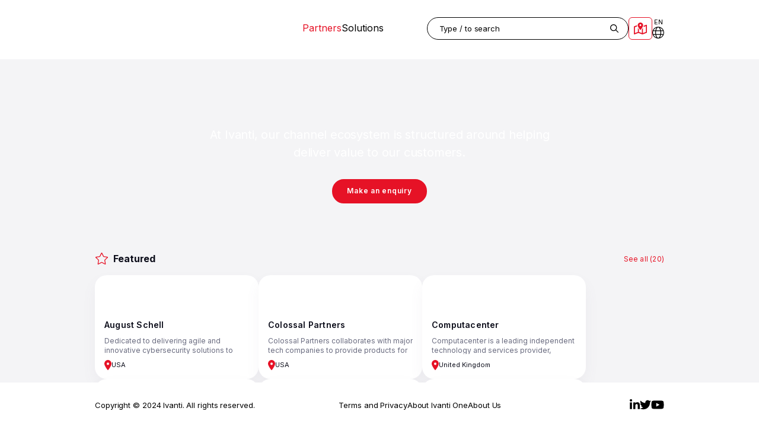

--- FILE ---
content_type: text/html; charset=utf-8
request_url: https://marketplace.ivanti.com/xchange/64b5b48e2ee9d6e08c3e6724/partner
body_size: 14573
content:
<!DOCTYPE html><html lang="en"><head><meta charSet="utf-8"/><meta name="viewport" content="width=device-width"/><script type="d6be0a7827a4813f7876d36e-text/javascript"></script><title>Ivanti Marketplace</title><meta name="description" content="Explore Marketplace and make the most of your investment in Ivanti solutions.  Choose from Ivanti integrations or apps to extend out-of-the-box capabilities."/><meta property="og:description" content="Explore Marketplace and make the most of your investment in Ivanti solutions.  Choose from Ivanti integrations or apps to extend out-of-the-box capabilities."/><meta property="twitter:description" content="Explore Marketplace and make the most of your investment in Ivanti solutions.  Choose from Ivanti integrations or apps to extend out-of-the-box capabilities."/><meta property="og:title" content="Ivanti Marketplace"/><meta property="twitter:title" content="Ivanti Marketplace"/><link rel="icon" href="https://poseidon-pronto-prod.s3.amazonaws.com/atlas/document_64bea3d9d24041a095cba3af.svg?response-content-disposition=attachment%3B%20filename%3Dfavicon.svg&amp;X-Amz-Algorithm=AWS4-HMAC-SHA256&amp;X-Amz-Credential=AKIAWP6NDZASKYTY5C4K%2F20260120%2Fus-west-1%2Fs3%2Faws4_request&amp;X-Amz-Date=20260120T114341Z&amp;X-Amz-Expires=86400&amp;X-Amz-SignedHeaders=host&amp;X-Amz-Signature=1703819ba6585a850320777fd95ec3ffeda91629907646b48e2bcbaeace1fc53"/><link rel="mask-icon" href="https://poseidon-pronto-prod.s3.amazonaws.com/atlas/document_64bea3d9d24041a095cba3af.svg?response-content-disposition=attachment%3B%20filename%3Dfavicon.svg&amp;X-Amz-Algorithm=AWS4-HMAC-SHA256&amp;X-Amz-Credential=AKIAWP6NDZASKYTY5C4K%2F20260120%2Fus-west-1%2Fs3%2Faws4_request&amp;X-Amz-Date=20260120T114341Z&amp;X-Amz-Expires=86400&amp;X-Amz-SignedHeaders=host&amp;X-Amz-Signature=1703819ba6585a850320777fd95ec3ffeda91629907646b48e2bcbaeace1fc53" color="#000000"/><meta name="next-head-count" content="11"/><link rel="preconnect" href="https://fonts.googleapis.com"/><link rel="preconnect" href="https://fonts.gstatic.com" crossorigin /><link rel="preload" href="/_next/static/css/e4ca8baaecaf248d.css" as="style"/><link rel="stylesheet" href="/_next/static/css/e4ca8baaecaf248d.css" data-n-g=""/><noscript data-n-css=""></noscript><script defer="" nomodule="" src="/_next/static/chunks/polyfills-42372ed130431b0a.js" type="d6be0a7827a4813f7876d36e-text/javascript"></script><script src="/_next/static/chunks/webpack-227e03ba0ae82af2.js" defer="" type="d6be0a7827a4813f7876d36e-text/javascript"></script><script src="/_next/static/chunks/framework-64ad27b21261a9ce.js" defer="" type="d6be0a7827a4813f7876d36e-text/javascript"></script><script src="/_next/static/chunks/main-e29d4a8cb16ff28f.js" defer="" type="d6be0a7827a4813f7876d36e-text/javascript"></script><script src="/_next/static/chunks/pages/_app-42c1f2494c1595b3.js" defer="" type="d6be0a7827a4813f7876d36e-text/javascript"></script><script src="/_next/static/chunks/pages/xchange/%5BxchangeId%5D/partner-529162c5804c429f.js" defer="" type="d6be0a7827a4813f7876d36e-text/javascript"></script><script src="/_next/static/MXOLlU5qvFQoqWlKE7mUs/_buildManifest.js" defer="" type="d6be0a7827a4813f7876d36e-text/javascript"></script><script src="/_next/static/MXOLlU5qvFQoqWlKE7mUs/_ssgManifest.js" defer="" type="d6be0a7827a4813f7876d36e-text/javascript"></script><style data-href="https://fonts.googleapis.com/css2?family=Inter:wght@400;600;700;800&display=swap">@font-face{font-family:'Inter';font-style:normal;font-weight:400;font-display:swap;src:url(https://fonts.gstatic.com/s/inter/v20/UcCO3FwrK3iLTeHuS_nVMrMxCp50SjIw2boKoduKmMEVuLyfMZs.woff) format('woff')}@font-face{font-family:'Inter';font-style:normal;font-weight:600;font-display:swap;src:url(https://fonts.gstatic.com/s/inter/v20/UcCO3FwrK3iLTeHuS_nVMrMxCp50SjIw2boKoduKmMEVuGKYMZs.woff) format('woff')}@font-face{font-family:'Inter';font-style:normal;font-weight:700;font-display:swap;src:url(https://fonts.gstatic.com/s/inter/v20/UcCO3FwrK3iLTeHuS_nVMrMxCp50SjIw2boKoduKmMEVuFuYMZs.woff) format('woff')}@font-face{font-family:'Inter';font-style:normal;font-weight:800;font-display:swap;src:url(https://fonts.gstatic.com/s/inter/v20/UcCO3FwrK3iLTeHuS_nVMrMxCp50SjIw2boKoduKmMEVuDyYMZs.woff) format('woff')}@font-face{font-family:'Inter';font-style:normal;font-weight:400;font-display:swap;src:url(https://fonts.gstatic.com/s/inter/v20/UcC73FwrK3iLTeHuS_nVMrMxCp50SjIa2JL7W0Q5n-wU.woff2) format('woff2');unicode-range:U+0460-052F,U+1C80-1C8A,U+20B4,U+2DE0-2DFF,U+A640-A69F,U+FE2E-FE2F}@font-face{font-family:'Inter';font-style:normal;font-weight:400;font-display:swap;src:url(https://fonts.gstatic.com/s/inter/v20/UcC73FwrK3iLTeHuS_nVMrMxCp50SjIa0ZL7W0Q5n-wU.woff2) format('woff2');unicode-range:U+0301,U+0400-045F,U+0490-0491,U+04B0-04B1,U+2116}@font-face{font-family:'Inter';font-style:normal;font-weight:400;font-display:swap;src:url(https://fonts.gstatic.com/s/inter/v20/UcC73FwrK3iLTeHuS_nVMrMxCp50SjIa2ZL7W0Q5n-wU.woff2) format('woff2');unicode-range:U+1F00-1FFF}@font-face{font-family:'Inter';font-style:normal;font-weight:400;font-display:swap;src:url(https://fonts.gstatic.com/s/inter/v20/UcC73FwrK3iLTeHuS_nVMrMxCp50SjIa1pL7W0Q5n-wU.woff2) format('woff2');unicode-range:U+0370-0377,U+037A-037F,U+0384-038A,U+038C,U+038E-03A1,U+03A3-03FF}@font-face{font-family:'Inter';font-style:normal;font-weight:400;font-display:swap;src:url(https://fonts.gstatic.com/s/inter/v20/UcC73FwrK3iLTeHuS_nVMrMxCp50SjIa2pL7W0Q5n-wU.woff2) format('woff2');unicode-range:U+0102-0103,U+0110-0111,U+0128-0129,U+0168-0169,U+01A0-01A1,U+01AF-01B0,U+0300-0301,U+0303-0304,U+0308-0309,U+0323,U+0329,U+1EA0-1EF9,U+20AB}@font-face{font-family:'Inter';font-style:normal;font-weight:400;font-display:swap;src:url(https://fonts.gstatic.com/s/inter/v20/UcC73FwrK3iLTeHuS_nVMrMxCp50SjIa25L7W0Q5n-wU.woff2) format('woff2');unicode-range:U+0100-02BA,U+02BD-02C5,U+02C7-02CC,U+02CE-02D7,U+02DD-02FF,U+0304,U+0308,U+0329,U+1D00-1DBF,U+1E00-1E9F,U+1EF2-1EFF,U+2020,U+20A0-20AB,U+20AD-20C0,U+2113,U+2C60-2C7F,U+A720-A7FF}@font-face{font-family:'Inter';font-style:normal;font-weight:400;font-display:swap;src:url(https://fonts.gstatic.com/s/inter/v20/UcC73FwrK3iLTeHuS_nVMrMxCp50SjIa1ZL7W0Q5nw.woff2) format('woff2');unicode-range:U+0000-00FF,U+0131,U+0152-0153,U+02BB-02BC,U+02C6,U+02DA,U+02DC,U+0304,U+0308,U+0329,U+2000-206F,U+20AC,U+2122,U+2191,U+2193,U+2212,U+2215,U+FEFF,U+FFFD}@font-face{font-family:'Inter';font-style:normal;font-weight:600;font-display:swap;src:url(https://fonts.gstatic.com/s/inter/v20/UcC73FwrK3iLTeHuS_nVMrMxCp50SjIa2JL7W0Q5n-wU.woff2) format('woff2');unicode-range:U+0460-052F,U+1C80-1C8A,U+20B4,U+2DE0-2DFF,U+A640-A69F,U+FE2E-FE2F}@font-face{font-family:'Inter';font-style:normal;font-weight:600;font-display:swap;src:url(https://fonts.gstatic.com/s/inter/v20/UcC73FwrK3iLTeHuS_nVMrMxCp50SjIa0ZL7W0Q5n-wU.woff2) format('woff2');unicode-range:U+0301,U+0400-045F,U+0490-0491,U+04B0-04B1,U+2116}@font-face{font-family:'Inter';font-style:normal;font-weight:600;font-display:swap;src:url(https://fonts.gstatic.com/s/inter/v20/UcC73FwrK3iLTeHuS_nVMrMxCp50SjIa2ZL7W0Q5n-wU.woff2) format('woff2');unicode-range:U+1F00-1FFF}@font-face{font-family:'Inter';font-style:normal;font-weight:600;font-display:swap;src:url(https://fonts.gstatic.com/s/inter/v20/UcC73FwrK3iLTeHuS_nVMrMxCp50SjIa1pL7W0Q5n-wU.woff2) format('woff2');unicode-range:U+0370-0377,U+037A-037F,U+0384-038A,U+038C,U+038E-03A1,U+03A3-03FF}@font-face{font-family:'Inter';font-style:normal;font-weight:600;font-display:swap;src:url(https://fonts.gstatic.com/s/inter/v20/UcC73FwrK3iLTeHuS_nVMrMxCp50SjIa2pL7W0Q5n-wU.woff2) format('woff2');unicode-range:U+0102-0103,U+0110-0111,U+0128-0129,U+0168-0169,U+01A0-01A1,U+01AF-01B0,U+0300-0301,U+0303-0304,U+0308-0309,U+0323,U+0329,U+1EA0-1EF9,U+20AB}@font-face{font-family:'Inter';font-style:normal;font-weight:600;font-display:swap;src:url(https://fonts.gstatic.com/s/inter/v20/UcC73FwrK3iLTeHuS_nVMrMxCp50SjIa25L7W0Q5n-wU.woff2) format('woff2');unicode-range:U+0100-02BA,U+02BD-02C5,U+02C7-02CC,U+02CE-02D7,U+02DD-02FF,U+0304,U+0308,U+0329,U+1D00-1DBF,U+1E00-1E9F,U+1EF2-1EFF,U+2020,U+20A0-20AB,U+20AD-20C0,U+2113,U+2C60-2C7F,U+A720-A7FF}@font-face{font-family:'Inter';font-style:normal;font-weight:600;font-display:swap;src:url(https://fonts.gstatic.com/s/inter/v20/UcC73FwrK3iLTeHuS_nVMrMxCp50SjIa1ZL7W0Q5nw.woff2) format('woff2');unicode-range:U+0000-00FF,U+0131,U+0152-0153,U+02BB-02BC,U+02C6,U+02DA,U+02DC,U+0304,U+0308,U+0329,U+2000-206F,U+20AC,U+2122,U+2191,U+2193,U+2212,U+2215,U+FEFF,U+FFFD}@font-face{font-family:'Inter';font-style:normal;font-weight:700;font-display:swap;src:url(https://fonts.gstatic.com/s/inter/v20/UcC73FwrK3iLTeHuS_nVMrMxCp50SjIa2JL7W0Q5n-wU.woff2) format('woff2');unicode-range:U+0460-052F,U+1C80-1C8A,U+20B4,U+2DE0-2DFF,U+A640-A69F,U+FE2E-FE2F}@font-face{font-family:'Inter';font-style:normal;font-weight:700;font-display:swap;src:url(https://fonts.gstatic.com/s/inter/v20/UcC73FwrK3iLTeHuS_nVMrMxCp50SjIa0ZL7W0Q5n-wU.woff2) format('woff2');unicode-range:U+0301,U+0400-045F,U+0490-0491,U+04B0-04B1,U+2116}@font-face{font-family:'Inter';font-style:normal;font-weight:700;font-display:swap;src:url(https://fonts.gstatic.com/s/inter/v20/UcC73FwrK3iLTeHuS_nVMrMxCp50SjIa2ZL7W0Q5n-wU.woff2) format('woff2');unicode-range:U+1F00-1FFF}@font-face{font-family:'Inter';font-style:normal;font-weight:700;font-display:swap;src:url(https://fonts.gstatic.com/s/inter/v20/UcC73FwrK3iLTeHuS_nVMrMxCp50SjIa1pL7W0Q5n-wU.woff2) format('woff2');unicode-range:U+0370-0377,U+037A-037F,U+0384-038A,U+038C,U+038E-03A1,U+03A3-03FF}@font-face{font-family:'Inter';font-style:normal;font-weight:700;font-display:swap;src:url(https://fonts.gstatic.com/s/inter/v20/UcC73FwrK3iLTeHuS_nVMrMxCp50SjIa2pL7W0Q5n-wU.woff2) format('woff2');unicode-range:U+0102-0103,U+0110-0111,U+0128-0129,U+0168-0169,U+01A0-01A1,U+01AF-01B0,U+0300-0301,U+0303-0304,U+0308-0309,U+0323,U+0329,U+1EA0-1EF9,U+20AB}@font-face{font-family:'Inter';font-style:normal;font-weight:700;font-display:swap;src:url(https://fonts.gstatic.com/s/inter/v20/UcC73FwrK3iLTeHuS_nVMrMxCp50SjIa25L7W0Q5n-wU.woff2) format('woff2');unicode-range:U+0100-02BA,U+02BD-02C5,U+02C7-02CC,U+02CE-02D7,U+02DD-02FF,U+0304,U+0308,U+0329,U+1D00-1DBF,U+1E00-1E9F,U+1EF2-1EFF,U+2020,U+20A0-20AB,U+20AD-20C0,U+2113,U+2C60-2C7F,U+A720-A7FF}@font-face{font-family:'Inter';font-style:normal;font-weight:700;font-display:swap;src:url(https://fonts.gstatic.com/s/inter/v20/UcC73FwrK3iLTeHuS_nVMrMxCp50SjIa1ZL7W0Q5nw.woff2) format('woff2');unicode-range:U+0000-00FF,U+0131,U+0152-0153,U+02BB-02BC,U+02C6,U+02DA,U+02DC,U+0304,U+0308,U+0329,U+2000-206F,U+20AC,U+2122,U+2191,U+2193,U+2212,U+2215,U+FEFF,U+FFFD}@font-face{font-family:'Inter';font-style:normal;font-weight:800;font-display:swap;src:url(https://fonts.gstatic.com/s/inter/v20/UcC73FwrK3iLTeHuS_nVMrMxCp50SjIa2JL7W0Q5n-wU.woff2) format('woff2');unicode-range:U+0460-052F,U+1C80-1C8A,U+20B4,U+2DE0-2DFF,U+A640-A69F,U+FE2E-FE2F}@font-face{font-family:'Inter';font-style:normal;font-weight:800;font-display:swap;src:url(https://fonts.gstatic.com/s/inter/v20/UcC73FwrK3iLTeHuS_nVMrMxCp50SjIa0ZL7W0Q5n-wU.woff2) format('woff2');unicode-range:U+0301,U+0400-045F,U+0490-0491,U+04B0-04B1,U+2116}@font-face{font-family:'Inter';font-style:normal;font-weight:800;font-display:swap;src:url(https://fonts.gstatic.com/s/inter/v20/UcC73FwrK3iLTeHuS_nVMrMxCp50SjIa2ZL7W0Q5n-wU.woff2) format('woff2');unicode-range:U+1F00-1FFF}@font-face{font-family:'Inter';font-style:normal;font-weight:800;font-display:swap;src:url(https://fonts.gstatic.com/s/inter/v20/UcC73FwrK3iLTeHuS_nVMrMxCp50SjIa1pL7W0Q5n-wU.woff2) format('woff2');unicode-range:U+0370-0377,U+037A-037F,U+0384-038A,U+038C,U+038E-03A1,U+03A3-03FF}@font-face{font-family:'Inter';font-style:normal;font-weight:800;font-display:swap;src:url(https://fonts.gstatic.com/s/inter/v20/UcC73FwrK3iLTeHuS_nVMrMxCp50SjIa2pL7W0Q5n-wU.woff2) format('woff2');unicode-range:U+0102-0103,U+0110-0111,U+0128-0129,U+0168-0169,U+01A0-01A1,U+01AF-01B0,U+0300-0301,U+0303-0304,U+0308-0309,U+0323,U+0329,U+1EA0-1EF9,U+20AB}@font-face{font-family:'Inter';font-style:normal;font-weight:800;font-display:swap;src:url(https://fonts.gstatic.com/s/inter/v20/UcC73FwrK3iLTeHuS_nVMrMxCp50SjIa25L7W0Q5n-wU.woff2) format('woff2');unicode-range:U+0100-02BA,U+02BD-02C5,U+02C7-02CC,U+02CE-02D7,U+02DD-02FF,U+0304,U+0308,U+0329,U+1D00-1DBF,U+1E00-1E9F,U+1EF2-1EFF,U+2020,U+20A0-20AB,U+20AD-20C0,U+2113,U+2C60-2C7F,U+A720-A7FF}@font-face{font-family:'Inter';font-style:normal;font-weight:800;font-display:swap;src:url(https://fonts.gstatic.com/s/inter/v20/UcC73FwrK3iLTeHuS_nVMrMxCp50SjIa1ZL7W0Q5nw.woff2) format('woff2');unicode-range:U+0000-00FF,U+0131,U+0152-0153,U+02BB-02BC,U+02C6,U+02DA,U+02DC,U+0304,U+0308,U+0329,U+2000-206F,U+20AC,U+2122,U+2191,U+2193,U+2212,U+2215,U+FEFF,U+FFFD}</style></head><body><div id="__next"></div><script id="__NEXT_DATA__" type="application/json">{"props":{"pageProps":{"_nextI18Next":{"initialI18nStore":{"en":{"common":{"CHARACTERS_OVER":"characters over","CHARACTERS_LEFT":"characters left","SUCCESS":"Success","ERROR":"Error","WARNING":"Warning","INFORMATION":"Information"},"header":{"SIGN_IN":"Sign in","SIGN_OUT":"Sign out","ABOUT":"About","PARTNERS":"Partners","CATEGORIES":"Categories","PRODUCTS":"Products","TAGS":"Tags","SOLUTIONS":"Solutions","RESOURCES":"Resources","YOUR_SAVED_LIST":"Your saved list","CLEAR_FILTERS":"Clear filters","CLEAR":"Clear","APPLY":"Apply","USER_SIGNED_IN_SUCCESSFULLY":"User Signed In successfully","USER_SIGNED_OUT_SUCCESSFULLY":"User Signed Out successfully","SEARCH_PLACEHOLDER":"Type / to search","SEARCH_PARTNERS_PLACEHOLDER":"Search for Partners","SEARCH_SOLUTIONS_PLACEHOLDER":"Search for Solutions","PARTNER_TYPE":"Partner Type","REGION":"Region","SERVICES":"Services","INDUSTRY":"Industry","SPECIALIZATION":"Specialization","RATINGS":"Ratings","SIGN_OUT_ERROR":"Error occurred while signing out the user. Please try again!","SIGN_IN_ERROR":"Error occurred while signing in the user. Please try again!","NOT_MARKETPLACE_USER":"User does not have access to the marketplace","SHOW_MORE":"Show more","SHOW_LESS":"Show less","SEARCH_NO_RESULT_FOUND":"No search result found","SEARCH_NO_HISTORY_FOUND":"No search history found","LOCATE_PARTNER":"Locate partner"},"footer":{"POWERED_BY":"Powered by"},"solutions":{"SOLUTION":"Solution","SOLUTIONS":"Solutions","HOME":"Home","ALL_SOLUTIONS":"All solutions","FEATURED_SOLUTIONS":"Featured","RECOMMENDED_SOLUTIONS":"Recommended solutions","SEARCH_RESULTS":"Search results","SEE_ALL":"See all","NO_MATCHING_SOLUTIONS_FOUND":"No matching solutions found!","NO_SOLUTIONS_PUBLISHED":"No solutions published!","XCHANGE_LETS_YOUR_TEAM":"Marketplace let's your team and partner teams instantly share joint solutions together through a solution catalog that we manage for you. Go into any existing solution to add to this Marketplace."},"partner":{"PARTNER":"Partner","PARTNERS":"Partners","HOME":"Home","ALL_PARTNERS":"All partners","FEATURED_PARTNERS":"Featured","SEARCH_RESULTS":"Search results","SEE_ALL":"See all","NO_MATCHING_PARTNERS_FOUND":"No Matching Partners Found!","NO_MATCHING_PARTNERS_DESCRIPTION":"Oops!! No partners matching the query could be found!! Please modify your search parameters and try again.","NO_PARTNERS_PUBLISHED":"No partners published!","XCHANGE_LETS_YOUR_TEAM":"No partners have been published to this Partner Directory. Please check back later.","LOCATE_PARTNER":"Locate partner","NO_PARTNERS_FOUND":"No partners found","LOCATE_PARTNER_SEARCH_PLACEHOLDER":"Search by state, city, country, or zip code","FIRST":"First","PREVIOUS":"Previous","NEXT":"Next","LAST":"Last"}}},"initialLocale":"en","ns":["common","header","footer","solutions","partner"],"userConfig":{"i18n":{"locales":["en","fr","it","ja","es"],"defaultLocale":"en","localeDetection":true},"default":{"i18n":{"locales":["en","fr","it","ja","es"],"defaultLocale":"en","localeDetection":true}}}},"xchangeDetails":{"xchange":{"embed_url":"https://marketplace.gopronto.io/xchange/64b5b48e2ee9d6e08c3e6724/","id":"64b5b48e2ee9d6e08c3e6724","title":"Ivanti Marketplace","description":"Explore Marketplace and make the most of your investment in Ivanti solutions.  Choose from Ivanti integrations or apps to extend out-of-the-box capabilities.","certification_label":"Ivanti One Certified","share_permission":"PUBLIC","enable_sso":false,"logo":{"created_at":"2023-07-17 21:37:18.693000+00:00","modified_at":"2024-05-31 14:48:16.767000+00:00","chrono_order":null,"service_name":"ATLAS","source":"LOCAL","name":"logo_2x_color.png","title":"Logo_2x_color","description":"Logo_2x_color","parts":null,"divide_by":null,"is_multipart":false,"bucket_name":null,"link":null,"meta":null,"upload_status":"UPLOAD_SUCCESS","mimetype":"image/png","size":"6018","valid_from":null,"valid_until":null,"s3_key":"atlas/document_64b5b48e6d78c8ac70890a9b.png","s3_url":"https://poseidon-pronto-prod.s3.us-west-1.amazonaws.com/atlas/document_64b5b48e6d78c8ac70890a9b.png","s3_thumbnail_key":null,"s3_thumbnail_url":null,"upload_id":null,"id":"64b5b48e6d78c8ac70890a9b","signed_url":{"view_url":"https://poseidon-pronto-prod.s3.amazonaws.com/atlas/document_64b5b48e6d78c8ac70890a9b.png?response-content-disposition=inline\u0026X-Amz-Algorithm=AWS4-HMAC-SHA256\u0026X-Amz-Credential=AKIAWP6NDZASKYTY5C4K%2F20260120%2Fus-west-1%2Fs3%2Faws4_request\u0026X-Amz-Date=20260120T114341Z\u0026X-Amz-Expires=86400\u0026X-Amz-SignedHeaders=host\u0026X-Amz-Signature=ab80604a526a45414bad87bcce56909f4a62f4e923de6b9a16659b1a1797933a","download_url":"https://poseidon-pronto-prod.s3.amazonaws.com/atlas/document_64b5b48e6d78c8ac70890a9b.png?response-content-disposition=attachment%3B%20filename%3Dlogo_2x_color.png\u0026X-Amz-Algorithm=AWS4-HMAC-SHA256\u0026X-Amz-Credential=AKIAWP6NDZASKYTY5C4K%2F20260120%2Fus-west-1%2Fs3%2Faws4_request\u0026X-Amz-Date=20260120T114341Z\u0026X-Amz-Expires=86400\u0026X-Amz-SignedHeaders=host\u0026X-Amz-Signature=1202595503aecb86bcf767d2713b64c5a458bfb854c8d006e28ff437520ddde6"}},"background":{"created_at":"2024-02-13 14:58:37.027000+00:00","modified_at":"2024-05-31 14:48:16.575000+00:00","chrono_order":null,"service_name":"ATLAS","source":"LOCAL","name":"tile_1.png","title":"Tile_1","description":"Tile_1","parts":null,"divide_by":null,"is_multipart":false,"bucket_name":null,"link":null,"meta":null,"upload_status":"UPLOAD_SUCCESS","mimetype":"image/png","size":"6911","valid_from":null,"valid_until":null,"s3_key":"atlas/document_65cb839d1dbd159362340f22.png","s3_url":"https://poseidon-pronto-prod.s3.us-west-1.amazonaws.com/atlas/document_65cb839d1dbd159362340f22.png","s3_thumbnail_key":null,"s3_thumbnail_url":null,"upload_id":null,"id":"65cb839d1dbd159362340f22","signed_url":{"view_url":"https://poseidon-pronto-prod.s3.amazonaws.com/atlas/document_65cb839d1dbd159362340f22.png?response-content-disposition=inline\u0026X-Amz-Algorithm=AWS4-HMAC-SHA256\u0026X-Amz-Credential=AKIAWP6NDZASKYTY5C4K%2F20260120%2Fus-west-1%2Fs3%2Faws4_request\u0026X-Amz-Date=20260120T114341Z\u0026X-Amz-Expires=86400\u0026X-Amz-SignedHeaders=host\u0026X-Amz-Signature=8f76fab0c1d1fee1501b061db01775c60192836d46f43485c2b43a5ba3cdfd40","download_url":"https://poseidon-pronto-prod.s3.amazonaws.com/atlas/document_65cb839d1dbd159362340f22.png?response-content-disposition=attachment%3B%20filename%3Dtile_1.png\u0026X-Amz-Algorithm=AWS4-HMAC-SHA256\u0026X-Amz-Credential=AKIAWP6NDZASKYTY5C4K%2F20260120%2Fus-west-1%2Fs3%2Faws4_request\u0026X-Amz-Date=20260120T114341Z\u0026X-Amz-Expires=86400\u0026X-Amz-SignedHeaders=host\u0026X-Amz-Signature=54af83d9ec8213e358a55af726bf9f53e5bd1bf34e90324bd8757b8e6fccc49c"}},"favicon":{"created_at":"2023-07-24 16:16:25.693000+00:00","modified_at":"2024-02-23 19:51:36.245000+00:00","chrono_order":null,"service_name":"ATLAS","source":"LOCAL","name":"favicon.svg","title":"Favicon","description":"Favicon","parts":null,"divide_by":null,"is_multipart":false,"bucket_name":null,"link":null,"meta":null,"upload_status":"UPLOAD_SUCCESS","mimetype":"image/svg+xml","size":"560","valid_from":null,"valid_until":null,"s3_key":"atlas/document_64bea3d9d24041a095cba3af.svg","s3_url":"https://poseidon-pronto-prod.s3.us-west-1.amazonaws.com/atlas/document_64bea3d9d24041a095cba3af.svg","s3_thumbnail_key":null,"s3_thumbnail_url":null,"upload_id":null,"id":"64bea3d9d24041a095cba3af","signed_url":{"view_url":"https://poseidon-pronto-prod.s3.amazonaws.com/atlas/document_64bea3d9d24041a095cba3af.svg?response-content-disposition=inline\u0026X-Amz-Algorithm=AWS4-HMAC-SHA256\u0026X-Amz-Credential=AKIAWP6NDZASKYTY5C4K%2F20260120%2Fus-west-1%2Fs3%2Faws4_request\u0026X-Amz-Date=20260120T114341Z\u0026X-Amz-Expires=86400\u0026X-Amz-SignedHeaders=host\u0026X-Amz-Signature=e7233e57425fae2e6286817c1787b9aa8688a81e1538e2559aea85419252f2d6","download_url":"https://poseidon-pronto-prod.s3.amazonaws.com/atlas/document_64bea3d9d24041a095cba3af.svg?response-content-disposition=attachment%3B%20filename%3Dfavicon.svg\u0026X-Amz-Algorithm=AWS4-HMAC-SHA256\u0026X-Amz-Credential=AKIAWP6NDZASKYTY5C4K%2F20260120%2Fus-west-1%2Fs3%2Faws4_request\u0026X-Amz-Date=20260120T114341Z\u0026X-Amz-Expires=86400\u0026X-Amz-SignedHeaders=host\u0026X-Amz-Signature=1703819ba6585a850320777fd95ec3ffeda91629907646b48e2bcbaeace1fc53"}},"colors":{"filter_background":"#E61226","footer_background":"#FFFFFF","footer_font_color":null},"footer_enabled":true,"footer":{"links":[{"label":"Terms and Privacy","link":"https://www.ivanti.com/company/legal"},{"label":"About Ivanti One","link":"https://www.ivanti.com/partners/ivanti-one"},{"label":"About Us","link":"https://www.ivanti.com/company/about-ivanti"}],"copyright_text":"Copyright © 2024 Ivanti. All rights reserved.","social_medias":[{"social_media":"643918e9dbffca6cf90c984b","link":"https://www.linkedin.com/company/ivanti","code":"LINKEDIN"},{"social_media":"643918e9dbffca6cf90c984c","link":"https://twitter.com/GoIvanti","code":"TWITTER"},{"social_media":"643918e9dbffca6cf90c984d","link":"https://www.youtube.com/c/Ivanti","code":"YOUTUBE"}],"enable_powered_by_badge":false},"custom_domain_config":null,"custom_domain":"marketplace.ivanti.com","custom_api_domain":null,"enable_carousel":false,"is_big_card":true,"carousel":[{"text":"Explore Marketplace and make the most of your investment in Ivanti solutions. Choose from Ivanti integrations or apps to extend out-of-the-box capabilities.","button_text":"Read the FAQ","redirect_link":"https://www.ivanti.com/resources/library","slider":{"created_at":"2023-07-18 21:28:51.724000+00:00","modified_at":"2024-06-18 17:27:11.294000+00:00","chrono_order":null,"service_name":"ATLAS","source":"LOCAL","name":"tile_1.png","title":"Tile_1","description":"Tile_1","parts":null,"divide_by":null,"is_multipart":false,"bucket_name":null,"link":null,"meta":null,"upload_status":"UPLOAD_SUCCESS","mimetype":"image/png","size":"6911","valid_from":null,"valid_until":null,"s3_key":"atlas/document_64b70413cac516dac3ce5356.png","s3_url":"https://poseidon-pronto-prod.s3.us-west-1.amazonaws.com/atlas/document_64b70413cac516dac3ce5356.png","s3_thumbnail_key":null,"s3_thumbnail_url":null,"upload_id":null,"id":"64b70413cac516dac3ce5356","signed_url":{"view_url":"https://poseidon-pronto-prod.s3.amazonaws.com/atlas/document_64b70413cac516dac3ce5356.png?response-content-disposition=inline\u0026X-Amz-Algorithm=AWS4-HMAC-SHA256\u0026X-Amz-Credential=AKIAWP6NDZASKYTY5C4K%2F20260120%2Fus-west-1%2Fs3%2Faws4_request\u0026X-Amz-Date=20260120T114341Z\u0026X-Amz-Expires=86400\u0026X-Amz-SignedHeaders=host\u0026X-Amz-Signature=cb2bfe5e2b3909714c0725a99d275e9f15fe64338637a2236efe94ff998eb337","download_url":"https://poseidon-pronto-prod.s3.amazonaws.com/atlas/document_64b70413cac516dac3ce5356.png?response-content-disposition=attachment%3B%20filename%3Dtile_1.png\u0026X-Amz-Algorithm=AWS4-HMAC-SHA256\u0026X-Amz-Credential=AKIAWP6NDZASKYTY5C4K%2F20260120%2Fus-west-1%2Fs3%2Faws4_request\u0026X-Amz-Date=20260120T114341Z\u0026X-Amz-Expires=86400\u0026X-Amz-SignedHeaders=host\u0026X-Amz-Signature=3af0de6e867bbb8fa8f4a2107170803779770be5c8c28991a453446d53dd1875"}}}],"partner_directory_carousel":[{"text":"At Ivanti, our channel ecosystem is structured around helping deliver value to our customers.","button_text":"Make an enquiry","redirect_link":"https://ipn@ivanti.com","slider":{"created_at":"2025-02-18 04:16:05.781000+00:00","modified_at":"2025-02-18 04:16:07.242000+00:00","chrono_order":null,"service_name":"ATLAS","source":"LOCAL","name":"ivanti_background.png","title":"Ivanti_background","description":"Ivanti_background","parts":null,"divide_by":null,"is_multipart":false,"bucket_name":null,"link":null,"meta":null,"upload_status":"UPLOAD_SUCCESS","mimetype":"image/png","size":"6911","valid_from":null,"valid_until":null,"s3_key":"atlas/document_67b40985a9541d484e9342c5.png","s3_url":"https://poseidon-pronto-prod.s3.us-west-1.amazonaws.com/atlas/document_67b40985a9541d484e9342c5.png","s3_thumbnail_key":null,"s3_thumbnail_url":null,"upload_id":null,"id":"67b40985a9541d484e9342c5","signed_url":{"view_url":"https://poseidon-pronto-prod.s3.amazonaws.com/atlas/document_67b40985a9541d484e9342c5.png?response-content-disposition=inline\u0026X-Amz-Algorithm=AWS4-HMAC-SHA256\u0026X-Amz-Credential=AKIAWP6NDZASKYTY5C4K%2F20260120%2Fus-west-1%2Fs3%2Faws4_request\u0026X-Amz-Date=20260120T114341Z\u0026X-Amz-Expires=86400\u0026X-Amz-SignedHeaders=host\u0026X-Amz-Signature=202c658403d9d98b77ad9116e251625e0517091e679ba505262c9c13a1d53403","download_url":"https://poseidon-pronto-prod.s3.amazonaws.com/atlas/document_67b40985a9541d484e9342c5.png?response-content-disposition=attachment%3B%20filename%3Divanti_background.png\u0026X-Amz-Algorithm=AWS4-HMAC-SHA256\u0026X-Amz-Credential=AKIAWP6NDZASKYTY5C4K%2F20260120%2Fus-west-1%2Fs3%2Faws4_request\u0026X-Amz-Date=20260120T114341Z\u0026X-Amz-Expires=86400\u0026X-Amz-SignedHeaders=host\u0026X-Amz-Signature=6daec6a57ff838319a40b160d0575ccf655c69cf07ca0cd9fcfe108b4c7a628d"}}}],"enable_partner_directory":true,"enable_partner_carousel":true,"drift_chatbot_config":"[base64]","athena_company_id":"aUN-uTCcSPyUwErOD_Rzmw","partner_directory_is_big_card":true,"enable_ratings_and_reviews":false,"enable_recommended_solutions":true,"enable_review_approval_flow":false,"enable_auto_publish_reviews":false,"review_config":null,"solution_category_sections":[{"name":"All","code":"ALL","is_enable":true,"description":null,"is_immutable":true,"chrono_order":null,"id":"66164c5223d61acd3fba8789"},{"name":"Featured Solutions","code":"FEATURED_SOLUTIONS","is_enable":true,"description":null,"is_immutable":false,"chrono_order":0,"id":"662fd1e38266bace495b71c5"},{"name":"Certified Solutions","code":"CERTIFIED_SOLUTIONS","is_enable":true,"description":null,"is_immutable":false,"chrono_order":1,"id":"662fca621d314dc51e94fbec"},{"name":"Popular Solutions","code":"POPULAR_SOLUTIONS","is_enable":true,"description":null,"is_immutable":false,"chrono_order":2,"id":"662fd1e38266bace495b71c6"},{"name":"Ivanti First Party","code":"IVANTI_FIRST_PARTY","is_enable":true,"description":null,"is_immutable":false,"chrono_order":3,"id":"662fd1e38266bace495b71c7"}],"partner_category_sections":[{"name":"All","code":"ALL","is_enable":true,"description":null,"is_immutable":true,"chrono_order":null,"id":"66164c5223d61acd3fba8789"},{"name":"Featured","code":"FEATURED","is_enable":true,"description":null,"is_immutable":true,"chrono_order":null,"id":"66164c5223d61acd3fba878a"},{"name":"Consulting Certified","code":"CONSULTING_CERTIFIED","is_enable":true,"description":null,"is_immutable":false,"chrono_order":1,"id":"67af232429050a77cebd6a77"}]}},"featuredPartners":{"total_count":252,"filter_count":252,"current_count":6,"next":"http://marketplace.ivanti.com:8081/atlas/v1.0/xchange/64b5b48e2ee9d6e08c3e6724/partners/?featured_partner=true\u0026sort_by=name\u0026sort_order=1\u0026limit=6\u0026skip=6","previous":null,"result":[{"logo":{"created_at":"2025-06-30 09:57:51.141000+00:00","modified_at":"2025-12-17 07:04:19.599000+00:00","chrono_order":null,"service_name":"ATLAS","source":"LOCAL","name":"4 Deal solutions.jpg","title":"4 deal solutions","description":"4 deal solutions","parts":null,"divide_by":null,"is_multipart":false,"bucket_name":null,"link":null,"meta":null,"upload_status":"UPLOAD_SUCCESS","mimetype":"image/jpeg","size":"19345","valid_from":null,"valid_until":null,"s3_key":"atlas/document_68625f9f604de187221821db.jpg","s3_url":"https://poseidon-pronto-prod.s3.us-west-1.amazonaws.com/atlas/document_68625f9f604de187221821db.jpg","s3_thumbnail_key":null,"s3_thumbnail_url":null,"upload_id":null,"id":"68625f9f604de187221821db","signed_url":{"view_url":"https://poseidon-pronto-prod.s3.amazonaws.com/atlas/document_68625f9f604de187221821db.jpg?response-content-disposition=inline\u0026X-Amz-Algorithm=AWS4-HMAC-SHA256\u0026X-Amz-Credential=AKIAWP6NDZASKYTY5C4K%2F20260120%2Fus-west-1%2Fs3%2Faws4_request\u0026X-Amz-Date=20260120T102341Z\u0026X-Amz-Expires=86400\u0026X-Amz-SignedHeaders=host\u0026X-Amz-Signature=1ae3334a22769eda06a6c41776729f8120d370028a5a9d267a49b228c385f50f","download_url":"https://poseidon-pronto-prod.s3.amazonaws.com/atlas/document_68625f9f604de187221821db.jpg?response-content-disposition=attachment%3B%20filename%3D4%20Deal%20solutions.jpg\u0026X-Amz-Algorithm=AWS4-HMAC-SHA256\u0026X-Amz-Credential=AKIAWP6NDZASKYTY5C4K%2F20260120%2Fus-west-1%2Fs3%2Faws4_request\u0026X-Amz-Date=20260120T102341Z\u0026X-Amz-Expires=86400\u0026X-Amz-SignedHeaders=host\u0026X-Amz-Signature=c64f7cbfb08d6eb2729147568fa5596c379749fed45ee0ae70fb3f99a1826ff3"}},"id":"6859590a60a89f6fa1d16e78","name":"4Deal Solutions","short_description":"4Deal Solutions is a partner of Ivanti in Latin America offering various IT management services with real-time intelligence enabling automatic recovery and protection.","region":["Americas"],"contact":{"website":"https://www.4deal-solutions.com.br/","phone":"","email":"testing@ivanti.com","address_1":"Rua Borges de Figueiredo, 303 - Mooca","address_2":null,"city":"São Paulo","state":"SP","country":"Brazil","zipcode":"03110‑010","longitude":"-46.6071169","latitude":"-23.5577346"}},{"logo":{"created_at":"2025-02-08 18:17:23.277000+00:00","modified_at":"2025-02-21 06:32:32.663000+00:00","chrono_order":null,"service_name":"ATLAS","source":"LOCAL","name":"Accenture-logo.png","title":"Accenture-logo","description":"Accenture-logo","parts":null,"divide_by":null,"is_multipart":false,"bucket_name":null,"link":null,"meta":null,"upload_status":"UPLOAD_SUCCESS","mimetype":"image/png","size":"157679","valid_from":null,"valid_until":null,"s3_key":"atlas/document_67a79fb3a7d77f8e29f740bd.png","s3_url":"https://poseidon-pronto-prod.s3.us-west-1.amazonaws.com/atlas/document_67a79fb3a7d77f8e29f740bd.png","s3_thumbnail_key":null,"s3_thumbnail_url":null,"upload_id":null,"id":"67a79fb3a7d77f8e29f740bd","signed_url":{"view_url":"https://poseidon-pronto-prod.s3.amazonaws.com/atlas/document_67a79fb3a7d77f8e29f740bd.png?response-content-disposition=inline\u0026X-Amz-Algorithm=AWS4-HMAC-SHA256\u0026X-Amz-Credential=AKIAWP6NDZASKYTY5C4K%2F20260120%2Fus-west-1%2Fs3%2Faws4_request\u0026X-Amz-Date=20260120T102341Z\u0026X-Amz-Expires=86400\u0026X-Amz-SignedHeaders=host\u0026X-Amz-Signature=464cf62b9b1c43088964c517aa574c440a76c7a5febf1b0e68ba2346c7626fb6","download_url":"https://poseidon-pronto-prod.s3.amazonaws.com/atlas/document_67a79fb3a7d77f8e29f740bd.png?response-content-disposition=attachment%3B%20filename%3DAccenture-logo.png\u0026X-Amz-Algorithm=AWS4-HMAC-SHA256\u0026X-Amz-Credential=AKIAWP6NDZASKYTY5C4K%2F20260120%2Fus-west-1%2Fs3%2Faws4_request\u0026X-Amz-Date=20260120T102341Z\u0026X-Amz-Expires=86400\u0026X-Amz-SignedHeaders=host\u0026X-Amz-Signature=ea57f2461fdc1792ff6f4950eeed8720950db56327899db0af0ca6d0441a9c5b"}},"id":"67a79521895b25ae63d8a8eb","name":"Accenture","short_description":"Accenture is a global service provider that offers strategic consulting, technology transformation and operational solutions across various industries.","region":["Global"],"contact":{"website":"https://www.accenture.com/","phone":"","email":"testing@ivanti.com","address_1":"1 Grand Canal Square","address_2":null,"city":"Dublin","state":null,"country":"Ireland","zipcode":null,"longitude":"-6.2388784","latitude":"53.3433861"}},{"logo":{"created_at":"2025-06-30 10:21:47.185000+00:00","modified_at":"2025-06-30 10:21:51.952000+00:00","chrono_order":null,"service_name":"ATLAS","source":"LOCAL","name":"Acceron.png","title":"Acceron","description":"Acceron","parts":null,"divide_by":null,"is_multipart":false,"bucket_name":null,"link":null,"meta":null,"upload_status":"UPLOAD_SUCCESS","mimetype":"image/png","size":"118249","valid_from":null,"valid_until":null,"s3_key":"atlas/document_6862653b952f34d9c8551716.png","s3_url":"https://poseidon-pronto-prod.s3.us-west-1.amazonaws.com/atlas/document_6862653b952f34d9c8551716.png","s3_thumbnail_key":null,"s3_thumbnail_url":null,"upload_id":null,"id":"6862653b952f34d9c8551716","signed_url":{"view_url":"https://poseidon-pronto-prod.s3.amazonaws.com/atlas/document_6862653b952f34d9c8551716.png?response-content-disposition=inline\u0026X-Amz-Algorithm=AWS4-HMAC-SHA256\u0026X-Amz-Credential=AKIAWP6NDZASKYTY5C4K%2F20260120%2Fus-west-1%2Fs3%2Faws4_request\u0026X-Amz-Date=20260120T102341Z\u0026X-Amz-Expires=86400\u0026X-Amz-SignedHeaders=host\u0026X-Amz-Signature=7099bcd3452cbf1687c5ab81c8bcba36394a6fd4a29d36b9b2a6488897e56608","download_url":"https://poseidon-pronto-prod.s3.amazonaws.com/atlas/document_6862653b952f34d9c8551716.png?response-content-disposition=attachment%3B%20filename%3DAcceron.png\u0026X-Amz-Algorithm=AWS4-HMAC-SHA256\u0026X-Amz-Credential=AKIAWP6NDZASKYTY5C4K%2F20260120%2Fus-west-1%2Fs3%2Faws4_request\u0026X-Amz-Date=20260120T102341Z\u0026X-Amz-Expires=86400\u0026X-Amz-SignedHeaders=host\u0026X-Amz-Signature=75b2d6b30ab13ff20c54de0e1a4e3f43377df0c35e0560dcb4e629a559553675"}},"id":"6859591360a89f6fa1d16e79","name":"Acceron Infosol Pvt. Ltd.","short_description":"Acceron is an IT security company offering comprehensive solutions including wireless solutions and building management systems. It has a strong presence across the APAC region.","region":["APAC"],"contact":{"website":"https://www.acceron.net/","phone":"","email":"testing@ivanti.com","address_1":"304, Nitco Biz Park, Road No. 16U, Wagle Estate, MIDC","address_2":null,"city":"Thane (West)","state":"Maharashtra","country":"India","zipcode":"400 604","longitude":"72.977524","latitude":"19.197002"}},{"logo":{"created_at":"2025-06-30 10:28:05.907000+00:00","modified_at":"2025-06-30 10:28:08.993000+00:00","chrono_order":null,"service_name":"ATLAS","source":"LOCAL","name":"ACEIQ.jpg","title":"Aceiq","description":"Aceiq","parts":null,"divide_by":null,"is_multipart":false,"bucket_name":null,"link":null,"meta":null,"upload_status":"UPLOAD_SUCCESS","mimetype":"image/jpeg","size":"34544","valid_from":null,"valid_until":null,"s3_key":"atlas/document_686266b5604de187221821dd.jpg","s3_url":"https://poseidon-pronto-prod.s3.us-west-1.amazonaws.com/atlas/document_686266b5604de187221821dd.jpg","s3_thumbnail_key":null,"s3_thumbnail_url":null,"upload_id":null,"id":"686266b5604de187221821dd","signed_url":{"view_url":"https://poseidon-pronto-prod.s3.amazonaws.com/atlas/document_686266b5604de187221821dd.jpg?response-content-disposition=inline\u0026X-Amz-Algorithm=AWS4-HMAC-SHA256\u0026X-Amz-Credential=AKIAWP6NDZASKYTY5C4K%2F20260120%2Fus-west-1%2Fs3%2Faws4_request\u0026X-Amz-Date=20260120T102341Z\u0026X-Amz-Expires=86400\u0026X-Amz-SignedHeaders=host\u0026X-Amz-Signature=9b1ec4faf2b570024ecb7f9d2ccbf40278cc28633d4062fe12512b2566f5f401","download_url":"https://poseidon-pronto-prod.s3.amazonaws.com/atlas/document_686266b5604de187221821dd.jpg?response-content-disposition=attachment%3B%20filename%3DACEIQ.jpg\u0026X-Amz-Algorithm=AWS4-HMAC-SHA256\u0026X-Amz-Credential=AKIAWP6NDZASKYTY5C4K%2F20260120%2Fus-west-1%2Fs3%2Faws4_request\u0026X-Amz-Date=20260120T102341Z\u0026X-Amz-Expires=86400\u0026X-Amz-SignedHeaders=host\u0026X-Amz-Signature=8bb33340c37c16abea119fff44e950bcce41bf0686c3a814c4b61e01e3215a11"}},"id":"6859591e60a89f6fa1d16e7a","name":"AceIQ AB","short_description":"AceIQ specializes in creating efficient digital workplaces with their range of products and services. They are known as a prominent specialist in this field within Sweden.","region":["Europe Middle East and Africa"],"contact":{"website":"https://www.aceiq.com/","phone":"","email":"testing@ivanti.com","address_1":"Västra Storgatan 51 B","address_2":null,"city":"Kristianstad","state":"Skåne County","country":"Sweden","zipcode":"291 31","longitude":"14.1578814","latitude":"56.0279281"}},{"logo":{"created_at":"2025-02-13 11:29:42.914000+00:00","modified_at":"2025-02-21 05:43:50.243000+00:00","chrono_order":null,"service_name":"ATLAS","source":"LOCAL","name":"groupe_acesi_final.png","title":"Groupe_acesi_final","description":"Groupe_acesi_final","parts":null,"divide_by":null,"is_multipart":false,"bucket_name":null,"link":null,"meta":null,"upload_status":"UPLOAD_SUCCESS","mimetype":"image/png","size":"183419","valid_from":null,"valid_until":null,"s3_key":"atlas/document_67add7a6d729cb9677e39273.png","s3_url":"https://poseidon-pronto-prod.s3.us-west-1.amazonaws.com/atlas/document_67add7a6d729cb9677e39273.png","s3_thumbnail_key":null,"s3_thumbnail_url":null,"upload_id":null,"id":"67add7a6d729cb9677e39273","signed_url":{"view_url":"https://poseidon-pronto-prod.s3.amazonaws.com/atlas/document_67add7a6d729cb9677e39273.png?response-content-disposition=inline\u0026X-Amz-Algorithm=AWS4-HMAC-SHA256\u0026X-Amz-Credential=AKIAWP6NDZASKYTY5C4K%2F20260120%2Fus-west-1%2Fs3%2Faws4_request\u0026X-Amz-Date=20260120T102341Z\u0026X-Amz-Expires=86400\u0026X-Amz-SignedHeaders=host\u0026X-Amz-Signature=e11e3cac309804e9bb44410dea69e8af5012f5fed2d8d6d9d2c1a32ebd3c5f5e","download_url":"https://poseidon-pronto-prod.s3.amazonaws.com/atlas/document_67add7a6d729cb9677e39273.png?response-content-disposition=attachment%3B%20filename%3Dgroupe_acesi_final.png\u0026X-Amz-Algorithm=AWS4-HMAC-SHA256\u0026X-Amz-Credential=AKIAWP6NDZASKYTY5C4K%2F20260120%2Fus-west-1%2Fs3%2Faws4_request\u0026X-Amz-Date=20260120T102341Z\u0026X-Amz-Expires=86400\u0026X-Amz-SignedHeaders=host\u0026X-Amz-Signature=c10f8a3bb09f6d04949b707f1536341061e8856e7c9869127e4e80c3d90b7c92"}},"id":"67add270895b25ae63d8a907","name":"ACESI","short_description":"ACESI is an IT company specializing in consulting, cybersecurity and other managed services.","region":["Europe Middle East and Africa"],"contact":{"website":"https://www.ace-si.com/","phone":"","email":"testing@ivanti.com","address_1":"AEROPARC I 8 B RUE ICARE","address_2":null,"city":"ENTZHEIM","state":"GRAND EST","country":"France","zipcode":"67960","longitude":"7.6538226","latitude":"48.5438166"}},{"logo":{"created_at":"2025-06-30 10:10:30.473000+00:00","modified_at":"2025-06-30 10:22:48.648000+00:00","chrono_order":null,"service_name":"ATLAS","source":"LOCAL","name":"ACP.jpg","title":"Acp","description":"Acp","parts":null,"divide_by":null,"is_multipart":false,"bucket_name":null,"link":null,"meta":null,"upload_status":"UPLOAD_SUCCESS","mimetype":"image/jpeg","size":"4911","valid_from":null,"valid_until":null,"s3_key":"atlas/document_68626296604de187221821dc.jpg","s3_url":"https://poseidon-pronto-prod.s3.us-west-1.amazonaws.com/atlas/document_68626296604de187221821dc.jpg","s3_thumbnail_key":null,"s3_thumbnail_url":null,"upload_id":null,"id":"68626296604de187221821dc","signed_url":{"view_url":"https://poseidon-pronto-prod.s3.amazonaws.com/atlas/document_68626296604de187221821dc.jpg?response-content-disposition=inline\u0026X-Amz-Algorithm=AWS4-HMAC-SHA256\u0026X-Amz-Credential=AKIAWP6NDZASKYTY5C4K%2F20260120%2Fus-west-1%2Fs3%2Faws4_request\u0026X-Amz-Date=20260120T102341Z\u0026X-Amz-Expires=86400\u0026X-Amz-SignedHeaders=host\u0026X-Amz-Signature=f82ce63880914864f70ef636faca51e6e1c4bf373743457f08b22daffe3f06ec","download_url":"https://poseidon-pronto-prod.s3.amazonaws.com/atlas/document_68626296604de187221821dc.jpg?response-content-disposition=attachment%3B%20filename%3DACP.jpg\u0026X-Amz-Algorithm=AWS4-HMAC-SHA256\u0026X-Amz-Credential=AKIAWP6NDZASKYTY5C4K%2F20260120%2Fus-west-1%2Fs3%2Faws4_request\u0026X-Amz-Date=20260120T102341Z\u0026X-Amz-Expires=86400\u0026X-Amz-SignedHeaders=host\u0026X-Amz-Signature=bec873c2a3d548dbb182946246354bdf7984a57b89c619d205e8b929c166b31a"}},"id":"6859592560a89f6fa1d16e7b","name":"ACP IT Solutions AG","short_description":"ACP offers comprehensive IT solutions including cloud services, digital workplace design, network security, and digital technologies for business process efficiency.","region":["Europe Middle East and Africa"],"contact":{"website":"https://www.acp.de/","phone":"","email":"testing@ivanti.com","address_1":"Willy‑Brandt‑Platz 6","address_2":null,"city":"München","state":"Bayern","country":"Germany","zipcode":"81829","longitude":"11.6902266","latitude":"48.1323294"}}]},"allPartners":{"total_count":252,"filter_count":252,"current_count":9,"next":"http://marketplace.ivanti.com:8081/atlas/v1.0/xchange/64b5b48e2ee9d6e08c3e6724/partners/?sort_by=name\u0026sort_order=1\u0026limit=9\u0026skip=9","previous":null,"result":[{"logo":{"created_at":"2025-06-30 09:57:51.141000+00:00","modified_at":"2025-12-17 07:04:19.599000+00:00","chrono_order":null,"service_name":"ATLAS","source":"LOCAL","name":"4 Deal solutions.jpg","title":"4 deal solutions","description":"4 deal solutions","parts":null,"divide_by":null,"is_multipart":false,"bucket_name":null,"link":null,"meta":null,"upload_status":"UPLOAD_SUCCESS","mimetype":"image/jpeg","size":"19345","valid_from":null,"valid_until":null,"s3_key":"atlas/document_68625f9f604de187221821db.jpg","s3_url":"https://poseidon-pronto-prod.s3.us-west-1.amazonaws.com/atlas/document_68625f9f604de187221821db.jpg","s3_thumbnail_key":null,"s3_thumbnail_url":null,"upload_id":null,"id":"68625f9f604de187221821db","signed_url":{"view_url":"https://poseidon-pronto-prod.s3.amazonaws.com/atlas/document_68625f9f604de187221821db.jpg?response-content-disposition=inline\u0026X-Amz-Algorithm=AWS4-HMAC-SHA256\u0026X-Amz-Credential=AKIAWP6NDZASKYTY5C4K%2F20260120%2Fus-west-1%2Fs3%2Faws4_request\u0026X-Amz-Date=20260120T102341Z\u0026X-Amz-Expires=86400\u0026X-Amz-SignedHeaders=host\u0026X-Amz-Signature=1ae3334a22769eda06a6c41776729f8120d370028a5a9d267a49b228c385f50f","download_url":"https://poseidon-pronto-prod.s3.amazonaws.com/atlas/document_68625f9f604de187221821db.jpg?response-content-disposition=attachment%3B%20filename%3D4%20Deal%20solutions.jpg\u0026X-Amz-Algorithm=AWS4-HMAC-SHA256\u0026X-Amz-Credential=AKIAWP6NDZASKYTY5C4K%2F20260120%2Fus-west-1%2Fs3%2Faws4_request\u0026X-Amz-Date=20260120T102341Z\u0026X-Amz-Expires=86400\u0026X-Amz-SignedHeaders=host\u0026X-Amz-Signature=c64f7cbfb08d6eb2729147568fa5596c379749fed45ee0ae70fb3f99a1826ff3"}},"id":"6859590a60a89f6fa1d16e78","name":"4Deal Solutions","short_description":"4Deal Solutions is a partner of Ivanti in Latin America offering various IT management services with real-time intelligence enabling automatic recovery and protection.","region":["Americas"],"contact":{"website":"https://www.4deal-solutions.com.br/","phone":"","email":"testing@ivanti.com","address_1":"Rua Borges de Figueiredo, 303 - Mooca","address_2":null,"city":"São Paulo","state":"SP","country":"Brazil","zipcode":"03110‑010","longitude":"-46.6071169","latitude":"-23.5577346"}},{"logo":{"created_at":"2025-02-08 18:17:23.277000+00:00","modified_at":"2025-02-21 06:32:32.663000+00:00","chrono_order":null,"service_name":"ATLAS","source":"LOCAL","name":"Accenture-logo.png","title":"Accenture-logo","description":"Accenture-logo","parts":null,"divide_by":null,"is_multipart":false,"bucket_name":null,"link":null,"meta":null,"upload_status":"UPLOAD_SUCCESS","mimetype":"image/png","size":"157679","valid_from":null,"valid_until":null,"s3_key":"atlas/document_67a79fb3a7d77f8e29f740bd.png","s3_url":"https://poseidon-pronto-prod.s3.us-west-1.amazonaws.com/atlas/document_67a79fb3a7d77f8e29f740bd.png","s3_thumbnail_key":null,"s3_thumbnail_url":null,"upload_id":null,"id":"67a79fb3a7d77f8e29f740bd","signed_url":{"view_url":"https://poseidon-pronto-prod.s3.amazonaws.com/atlas/document_67a79fb3a7d77f8e29f740bd.png?response-content-disposition=inline\u0026X-Amz-Algorithm=AWS4-HMAC-SHA256\u0026X-Amz-Credential=AKIAWP6NDZASKYTY5C4K%2F20260120%2Fus-west-1%2Fs3%2Faws4_request\u0026X-Amz-Date=20260120T102341Z\u0026X-Amz-Expires=86400\u0026X-Amz-SignedHeaders=host\u0026X-Amz-Signature=464cf62b9b1c43088964c517aa574c440a76c7a5febf1b0e68ba2346c7626fb6","download_url":"https://poseidon-pronto-prod.s3.amazonaws.com/atlas/document_67a79fb3a7d77f8e29f740bd.png?response-content-disposition=attachment%3B%20filename%3DAccenture-logo.png\u0026X-Amz-Algorithm=AWS4-HMAC-SHA256\u0026X-Amz-Credential=AKIAWP6NDZASKYTY5C4K%2F20260120%2Fus-west-1%2Fs3%2Faws4_request\u0026X-Amz-Date=20260120T102341Z\u0026X-Amz-Expires=86400\u0026X-Amz-SignedHeaders=host\u0026X-Amz-Signature=ea57f2461fdc1792ff6f4950eeed8720950db56327899db0af0ca6d0441a9c5b"}},"id":"67a79521895b25ae63d8a8eb","name":"Accenture","short_description":"Accenture is a global service provider that offers strategic consulting, technology transformation and operational solutions across various industries.","region":["Global"],"contact":{"website":"https://www.accenture.com/","phone":"","email":"testing@ivanti.com","address_1":"1 Grand Canal Square","address_2":null,"city":"Dublin","state":null,"country":"Ireland","zipcode":null,"longitude":"-6.2388784","latitude":"53.3433861"}},{"logo":{"created_at":"2025-06-30 10:21:47.185000+00:00","modified_at":"2025-06-30 10:21:51.952000+00:00","chrono_order":null,"service_name":"ATLAS","source":"LOCAL","name":"Acceron.png","title":"Acceron","description":"Acceron","parts":null,"divide_by":null,"is_multipart":false,"bucket_name":null,"link":null,"meta":null,"upload_status":"UPLOAD_SUCCESS","mimetype":"image/png","size":"118249","valid_from":null,"valid_until":null,"s3_key":"atlas/document_6862653b952f34d9c8551716.png","s3_url":"https://poseidon-pronto-prod.s3.us-west-1.amazonaws.com/atlas/document_6862653b952f34d9c8551716.png","s3_thumbnail_key":null,"s3_thumbnail_url":null,"upload_id":null,"id":"6862653b952f34d9c8551716","signed_url":{"view_url":"https://poseidon-pronto-prod.s3.amazonaws.com/atlas/document_6862653b952f34d9c8551716.png?response-content-disposition=inline\u0026X-Amz-Algorithm=AWS4-HMAC-SHA256\u0026X-Amz-Credential=AKIAWP6NDZASKYTY5C4K%2F20260120%2Fus-west-1%2Fs3%2Faws4_request\u0026X-Amz-Date=20260120T102341Z\u0026X-Amz-Expires=86400\u0026X-Amz-SignedHeaders=host\u0026X-Amz-Signature=7099bcd3452cbf1687c5ab81c8bcba36394a6fd4a29d36b9b2a6488897e56608","download_url":"https://poseidon-pronto-prod.s3.amazonaws.com/atlas/document_6862653b952f34d9c8551716.png?response-content-disposition=attachment%3B%20filename%3DAcceron.png\u0026X-Amz-Algorithm=AWS4-HMAC-SHA256\u0026X-Amz-Credential=AKIAWP6NDZASKYTY5C4K%2F20260120%2Fus-west-1%2Fs3%2Faws4_request\u0026X-Amz-Date=20260120T102341Z\u0026X-Amz-Expires=86400\u0026X-Amz-SignedHeaders=host\u0026X-Amz-Signature=75b2d6b30ab13ff20c54de0e1a4e3f43377df0c35e0560dcb4e629a559553675"}},"id":"6859591360a89f6fa1d16e79","name":"Acceron Infosol Pvt. Ltd.","short_description":"Acceron is an IT security company offering comprehensive solutions including wireless solutions and building management systems. It has a strong presence across the APAC region.","region":["APAC"],"contact":{"website":"https://www.acceron.net/","phone":"","email":"testing@ivanti.com","address_1":"304, Nitco Biz Park, Road No. 16U, Wagle Estate, MIDC","address_2":null,"city":"Thane (West)","state":"Maharashtra","country":"India","zipcode":"400 604","longitude":"72.977524","latitude":"19.197002"}},{"logo":{"created_at":"2025-06-30 10:28:05.907000+00:00","modified_at":"2025-06-30 10:28:08.993000+00:00","chrono_order":null,"service_name":"ATLAS","source":"LOCAL","name":"ACEIQ.jpg","title":"Aceiq","description":"Aceiq","parts":null,"divide_by":null,"is_multipart":false,"bucket_name":null,"link":null,"meta":null,"upload_status":"UPLOAD_SUCCESS","mimetype":"image/jpeg","size":"34544","valid_from":null,"valid_until":null,"s3_key":"atlas/document_686266b5604de187221821dd.jpg","s3_url":"https://poseidon-pronto-prod.s3.us-west-1.amazonaws.com/atlas/document_686266b5604de187221821dd.jpg","s3_thumbnail_key":null,"s3_thumbnail_url":null,"upload_id":null,"id":"686266b5604de187221821dd","signed_url":{"view_url":"https://poseidon-pronto-prod.s3.amazonaws.com/atlas/document_686266b5604de187221821dd.jpg?response-content-disposition=inline\u0026X-Amz-Algorithm=AWS4-HMAC-SHA256\u0026X-Amz-Credential=AKIAWP6NDZASKYTY5C4K%2F20260120%2Fus-west-1%2Fs3%2Faws4_request\u0026X-Amz-Date=20260120T102341Z\u0026X-Amz-Expires=86400\u0026X-Amz-SignedHeaders=host\u0026X-Amz-Signature=9b1ec4faf2b570024ecb7f9d2ccbf40278cc28633d4062fe12512b2566f5f401","download_url":"https://poseidon-pronto-prod.s3.amazonaws.com/atlas/document_686266b5604de187221821dd.jpg?response-content-disposition=attachment%3B%20filename%3DACEIQ.jpg\u0026X-Amz-Algorithm=AWS4-HMAC-SHA256\u0026X-Amz-Credential=AKIAWP6NDZASKYTY5C4K%2F20260120%2Fus-west-1%2Fs3%2Faws4_request\u0026X-Amz-Date=20260120T102341Z\u0026X-Amz-Expires=86400\u0026X-Amz-SignedHeaders=host\u0026X-Amz-Signature=8bb33340c37c16abea119fff44e950bcce41bf0686c3a814c4b61e01e3215a11"}},"id":"6859591e60a89f6fa1d16e7a","name":"AceIQ AB","short_description":"AceIQ specializes in creating efficient digital workplaces with their range of products and services. They are known as a prominent specialist in this field within Sweden.","region":["Europe Middle East and Africa"],"contact":{"website":"https://www.aceiq.com/","phone":"","email":"testing@ivanti.com","address_1":"Västra Storgatan 51 B","address_2":null,"city":"Kristianstad","state":"Skåne County","country":"Sweden","zipcode":"291 31","longitude":"14.1578814","latitude":"56.0279281"}},{"logo":{"created_at":"2025-02-13 11:29:42.914000+00:00","modified_at":"2025-02-21 05:43:50.243000+00:00","chrono_order":null,"service_name":"ATLAS","source":"LOCAL","name":"groupe_acesi_final.png","title":"Groupe_acesi_final","description":"Groupe_acesi_final","parts":null,"divide_by":null,"is_multipart":false,"bucket_name":null,"link":null,"meta":null,"upload_status":"UPLOAD_SUCCESS","mimetype":"image/png","size":"183419","valid_from":null,"valid_until":null,"s3_key":"atlas/document_67add7a6d729cb9677e39273.png","s3_url":"https://poseidon-pronto-prod.s3.us-west-1.amazonaws.com/atlas/document_67add7a6d729cb9677e39273.png","s3_thumbnail_key":null,"s3_thumbnail_url":null,"upload_id":null,"id":"67add7a6d729cb9677e39273","signed_url":{"view_url":"https://poseidon-pronto-prod.s3.amazonaws.com/atlas/document_67add7a6d729cb9677e39273.png?response-content-disposition=inline\u0026X-Amz-Algorithm=AWS4-HMAC-SHA256\u0026X-Amz-Credential=AKIAWP6NDZASKYTY5C4K%2F20260120%2Fus-west-1%2Fs3%2Faws4_request\u0026X-Amz-Date=20260120T102341Z\u0026X-Amz-Expires=86400\u0026X-Amz-SignedHeaders=host\u0026X-Amz-Signature=e11e3cac309804e9bb44410dea69e8af5012f5fed2d8d6d9d2c1a32ebd3c5f5e","download_url":"https://poseidon-pronto-prod.s3.amazonaws.com/atlas/document_67add7a6d729cb9677e39273.png?response-content-disposition=attachment%3B%20filename%3Dgroupe_acesi_final.png\u0026X-Amz-Algorithm=AWS4-HMAC-SHA256\u0026X-Amz-Credential=AKIAWP6NDZASKYTY5C4K%2F20260120%2Fus-west-1%2Fs3%2Faws4_request\u0026X-Amz-Date=20260120T102341Z\u0026X-Amz-Expires=86400\u0026X-Amz-SignedHeaders=host\u0026X-Amz-Signature=c10f8a3bb09f6d04949b707f1536341061e8856e7c9869127e4e80c3d90b7c92"}},"id":"67add270895b25ae63d8a907","name":"ACESI","short_description":"ACESI is an IT company specializing in consulting, cybersecurity and other managed services.","region":["Europe Middle East and Africa"],"contact":{"website":"https://www.ace-si.com/","phone":"","email":"testing@ivanti.com","address_1":"AEROPARC I 8 B RUE ICARE","address_2":null,"city":"ENTZHEIM","state":"GRAND EST","country":"France","zipcode":"67960","longitude":"7.6538226","latitude":"48.5438166"}},{"logo":{"created_at":"2025-06-30 10:10:30.473000+00:00","modified_at":"2025-06-30 10:22:48.648000+00:00","chrono_order":null,"service_name":"ATLAS","source":"LOCAL","name":"ACP.jpg","title":"Acp","description":"Acp","parts":null,"divide_by":null,"is_multipart":false,"bucket_name":null,"link":null,"meta":null,"upload_status":"UPLOAD_SUCCESS","mimetype":"image/jpeg","size":"4911","valid_from":null,"valid_until":null,"s3_key":"atlas/document_68626296604de187221821dc.jpg","s3_url":"https://poseidon-pronto-prod.s3.us-west-1.amazonaws.com/atlas/document_68626296604de187221821dc.jpg","s3_thumbnail_key":null,"s3_thumbnail_url":null,"upload_id":null,"id":"68626296604de187221821dc","signed_url":{"view_url":"https://poseidon-pronto-prod.s3.amazonaws.com/atlas/document_68626296604de187221821dc.jpg?response-content-disposition=inline\u0026X-Amz-Algorithm=AWS4-HMAC-SHA256\u0026X-Amz-Credential=AKIAWP6NDZASKYTY5C4K%2F20260120%2Fus-west-1%2Fs3%2Faws4_request\u0026X-Amz-Date=20260120T102341Z\u0026X-Amz-Expires=86400\u0026X-Amz-SignedHeaders=host\u0026X-Amz-Signature=f82ce63880914864f70ef636faca51e6e1c4bf373743457f08b22daffe3f06ec","download_url":"https://poseidon-pronto-prod.s3.amazonaws.com/atlas/document_68626296604de187221821dc.jpg?response-content-disposition=attachment%3B%20filename%3DACP.jpg\u0026X-Amz-Algorithm=AWS4-HMAC-SHA256\u0026X-Amz-Credential=AKIAWP6NDZASKYTY5C4K%2F20260120%2Fus-west-1%2Fs3%2Faws4_request\u0026X-Amz-Date=20260120T102341Z\u0026X-Amz-Expires=86400\u0026X-Amz-SignedHeaders=host\u0026X-Amz-Signature=bec873c2a3d548dbb182946246354bdf7984a57b89c619d205e8b929c166b31a"}},"id":"6859592560a89f6fa1d16e7b","name":"ACP IT Solutions AG","short_description":"ACP offers comprehensive IT solutions including cloud services, digital workplace design, network security, and digital technologies for business process efficiency.","region":["Europe Middle East and Africa"],"contact":{"website":"https://www.acp.de/","phone":"","email":"testing@ivanti.com","address_1":"Willy‑Brandt‑Platz 6","address_2":null,"city":"München","state":"Bayern","country":"Germany","zipcode":"81829","longitude":"11.6902266","latitude":"48.1323294"}},{"logo":{"created_at":"2025-07-29 19:03:54.362000+00:00","modified_at":"2025-07-29 19:03:56.050000+00:00","chrono_order":null,"service_name":"ATLAS","source":"LOCAL","name":"adaptive logo.png","title":"Adaptive logo","description":"Adaptive logo","parts":null,"divide_by":null,"is_multipart":false,"bucket_name":null,"link":null,"meta":null,"upload_status":"UPLOAD_SUCCESS","mimetype":"image/png","size":"7013","valid_from":null,"valid_until":null,"s3_key":"atlas/document_68891b1a34122f1a6b11e906.png","s3_url":"https://poseidon-pronto-prod.s3.us-west-1.amazonaws.com/atlas/document_68891b1a34122f1a6b11e906.png","s3_thumbnail_key":null,"s3_thumbnail_url":null,"upload_id":null,"id":"68891b1a34122f1a6b11e906","signed_url":{"view_url":"https://poseidon-pronto-prod.s3.amazonaws.com/atlas/document_68891b1a34122f1a6b11e906.png?response-content-disposition=inline\u0026X-Amz-Algorithm=AWS4-HMAC-SHA256\u0026X-Amz-Credential=AKIAWP6NDZASKYTY5C4K%2F20260120%2Fus-west-1%2Fs3%2Faws4_request\u0026X-Amz-Date=20260120T102341Z\u0026X-Amz-Expires=86400\u0026X-Amz-SignedHeaders=host\u0026X-Amz-Signature=8ab4c5e1b51aa4040fb021b7414232e0d208867dd327cfba065c67e8639f3b79","download_url":"https://poseidon-pronto-prod.s3.amazonaws.com/atlas/document_68891b1a34122f1a6b11e906.png?response-content-disposition=attachment%3B%20filename%3Dadaptive%20logo.png\u0026X-Amz-Algorithm=AWS4-HMAC-SHA256\u0026X-Amz-Credential=AKIAWP6NDZASKYTY5C4K%2F20260120%2Fus-west-1%2Fs3%2Faws4_request\u0026X-Amz-Date=20260120T102342Z\u0026X-Amz-Expires=86400\u0026X-Amz-SignedHeaders=host\u0026X-Amz-Signature=cc10f61d6bcaaaa68e3d64922586b950e4d66f9a45f3e41375a2a466b675a0e8"}},"id":"6887bb8060a89f6fa1d16ed5","name":"Adaptive Dynamics (Pty) Ltd","short_description":"Adaptive is a company that provides enterprise service management, contract lifecycle management and governance risk compliance solutions using no-code development platforms.","region":["Europe Middle East and Africa"],"contact":{"website":"https://www.adaptivedynamics.co.za/","phone":"","email":"ipn@ivanti.com","address_1":"Prism Business Park Fourways","address_2":null,"city":"Johannesburg","state":null,"country":"South Africa","zipcode":null,"longitude":"28.074146","latitude":"-25.990015"}},{"logo":{"created_at":"2025-06-30 10:34:51.340000+00:00","modified_at":"2025-06-30 11:00:43.425000+00:00","chrono_order":null,"service_name":"ATLAS","source":"LOCAL","name":"Advania.png","title":"Advania","description":"Advania","parts":null,"divide_by":null,"is_multipart":false,"bucket_name":null,"link":null,"meta":null,"upload_status":"UPLOAD_SUCCESS","mimetype":"image/png","size":"83064","valid_from":null,"valid_until":null,"s3_key":"atlas/document_6862684b604de187221821de.png","s3_url":"https://poseidon-pronto-prod.s3.us-west-1.amazonaws.com/atlas/document_6862684b604de187221821de.png","s3_thumbnail_key":null,"s3_thumbnail_url":null,"upload_id":null,"id":"6862684b604de187221821de","signed_url":{"view_url":"https://poseidon-pronto-prod.s3.amazonaws.com/atlas/document_6862684b604de187221821de.png?response-content-disposition=inline\u0026X-Amz-Algorithm=AWS4-HMAC-SHA256\u0026X-Amz-Credential=AKIAWP6NDZASKYTY5C4K%2F20260120%2Fus-west-1%2Fs3%2Faws4_request\u0026X-Amz-Date=20260120T102342Z\u0026X-Amz-Expires=86400\u0026X-Amz-SignedHeaders=host\u0026X-Amz-Signature=1edc27c0a27d2501b794ac863468ccd607230b01448b122dfb84d8713d8e6c5c","download_url":"https://poseidon-pronto-prod.s3.amazonaws.com/atlas/document_6862684b604de187221821de.png?response-content-disposition=attachment%3B%20filename%3DAdvania.png\u0026X-Amz-Algorithm=AWS4-HMAC-SHA256\u0026X-Amz-Credential=AKIAWP6NDZASKYTY5C4K%2F20260120%2Fus-west-1%2Fs3%2Faws4_request\u0026X-Amz-Date=20260120T102342Z\u0026X-Amz-Expires=86400\u0026X-Amz-SignedHeaders=host\u0026X-Amz-Signature=7294597e861fdb2739575bd0dc0d1256c5bf9a52d97e129f82ca4658c6c955a7"}},"id":"6859592e60a89f6fa1d16e7c","name":"Advania Sverige","short_description":"Advania is a Swedish tech company offering secure and sustainable IT solutions tailored to its customers' needs while emphasizing sustainability in the tech industry.","region":["Europe Middle East and Africa"],"contact":{"website":"https://www.advania.se/","phone":"","email":"testing@ivanti.com","address_1":"Fredsborgsgatan 24","address_2":null,"city":"Stockholm","state":"Stockholm County","country":"Sweden","zipcode":"117 58","longitude":"18.0291526","latitude":"59.3060236"}},{"logo":{"created_at":"2025-07-29 19:05:45.677000+00:00","modified_at":"2025-07-29 19:05:46.836000+00:00","chrono_order":null,"service_name":"ATLAS","source":"LOCAL","name":"advatech.png","title":"Advatech","description":"Advatech","parts":null,"divide_by":null,"is_multipart":false,"bucket_name":null,"link":null,"meta":null,"upload_status":"UPLOAD_SUCCESS","mimetype":"image/png","size":"25201","valid_from":null,"valid_until":null,"s3_key":"atlas/document_68891b8934122f1a6b11e907.png","s3_url":"https://poseidon-pronto-prod.s3.us-west-1.amazonaws.com/atlas/document_68891b8934122f1a6b11e907.png","s3_thumbnail_key":null,"s3_thumbnail_url":null,"upload_id":null,"id":"68891b8934122f1a6b11e907","signed_url":{"view_url":"https://poseidon-pronto-prod.s3.amazonaws.com/atlas/document_68891b8934122f1a6b11e907.png?response-content-disposition=inline\u0026X-Amz-Algorithm=AWS4-HMAC-SHA256\u0026X-Amz-Credential=AKIAWP6NDZASKYTY5C4K%2F20260120%2Fus-west-1%2Fs3%2Faws4_request\u0026X-Amz-Date=20260120T102342Z\u0026X-Amz-Expires=86400\u0026X-Amz-SignedHeaders=host\u0026X-Amz-Signature=e1cb56e1e32efee329ffe2a24662df6f1994375537637ff364cb38232f5807e7","download_url":"https://poseidon-pronto-prod.s3.amazonaws.com/atlas/document_68891b8934122f1a6b11e907.png?response-content-disposition=attachment%3B%20filename%3Dadvatech.png\u0026X-Amz-Algorithm=AWS4-HMAC-SHA256\u0026X-Amz-Credential=AKIAWP6NDZASKYTY5C4K%2F20260120%2Fus-west-1%2Fs3%2Faws4_request\u0026X-Amz-Date=20260120T102342Z\u0026X-Amz-Expires=86400\u0026X-Amz-SignedHeaders=host\u0026X-Amz-Signature=80402f32840226fb5bed74a6cf86a89679710a40081746c109332fa0676efa4f"}},"id":"6887bbe560a89f6fa1d16edd","name":"Advatech Sp. z o.o.","short_description":"Advatech is a tech service provider specializing in areas like cloud technologies, system security and automation.","region":["Europe Middle East and Africa"],"contact":{"website":"https://www.advatech.pl/","phone":"","email":"ipn@ivanti.com","address_1":"Sielecka 35","address_2":null,"city":"Warsaw","state":null,"country":"Poland","zipcode":"00-738","longitude":"21.0388905009113","latitude":"52.20496115"}}]},"partnersCategory":[{"name":"Featured","code":"FEATURED","is_enable":true,"description":null,"is_immutable":true,"chrono_order":null,"id":"66164c5223d61acd3fba878a","total_count":252,"filter_count":20,"current_count":8,"result":[{"logo":{"created_at":"2025-02-18 19:40:40.469000+00:00","modified_at":"2025-02-21 05:46:21.688000+00:00","chrono_order":null,"service_name":"ATLAS","source":"LOCAL","name":"ase-logo.png","title":"Ase-logo","description":"Ase-logo","parts":null,"divide_by":null,"is_multipart":false,"bucket_name":null,"link":null,"meta":null,"upload_status":"UPLOAD_SUCCESS","mimetype":"image/png","size":"8112","valid_from":null,"valid_until":null,"s3_key":"atlas/document_67b4e238d729cb9677e39276.png","s3_url":"https://poseidon-pronto-prod.s3.us-west-1.amazonaws.com/atlas/document_67b4e238d729cb9677e39276.png","s3_thumbnail_key":null,"s3_thumbnail_url":null,"upload_id":null,"id":"67b4e238d729cb9677e39276","signed_url":{"view_url":"https://poseidon-pronto-prod.s3.amazonaws.com/atlas/document_67b4e238d729cb9677e39276.png?response-content-disposition=inline\u0026X-Amz-Algorithm=AWS4-HMAC-SHA256\u0026X-Amz-Credential=AKIAWP6NDZASKYTY5C4K%2F20260120%2Fus-west-1%2Fs3%2Faws4_request\u0026X-Amz-Date=20260120T102342Z\u0026X-Amz-Expires=86400\u0026X-Amz-SignedHeaders=host\u0026X-Amz-Signature=76355980146badde9aeb88da4bf3392a0af66a4b52ae0f9aac96312b6ef3b7db","download_url":"https://poseidon-pronto-prod.s3.amazonaws.com/atlas/document_67b4e238d729cb9677e39276.png?response-content-disposition=attachment%3B%20filename%3Dase-logo.png\u0026X-Amz-Algorithm=AWS4-HMAC-SHA256\u0026X-Amz-Credential=AKIAWP6NDZASKYTY5C4K%2F20260120%2Fus-west-1%2Fs3%2Faws4_request\u0026X-Amz-Date=20260120T102342Z\u0026X-Amz-Expires=86400\u0026X-Amz-SignedHeaders=host\u0026X-Amz-Signature=2610621703b9622686099f3440058aa816307c132a19ed8ddeee876c63cee06e"}},"id":"67a1bde3895b25ae63d8a8ac","name":"August Schell","short_description":"Dedicated to delivering agile and innovative cybersecurity solutions to proactively defend and protect our nation’s most critical infrastructure.","region":["Americas"],"contact":{"website":"https://www.augustschell.com/","phone":"","email":"test@ivanti.com","address_1":"1700 Rockville Pike, Suite 405","address_2":null,"city":"Rockville","state":"Maryland","country":"USA","zipcode":"20852","longitude":"-77.12385","latitude":"39.061825"}},{"logo":{"created_at":"2025-02-07 17:21:22.377000+00:00","modified_at":"2025-02-21 06:02:14.920000+00:00","chrono_order":null,"service_name":"ATLAS","source":"LOCAL","name":"images-final.jpg","title":"Images-final","description":"Images-final","parts":null,"divide_by":null,"is_multipart":false,"bucket_name":null,"link":null,"meta":null,"upload_status":"UPLOAD_SUCCESS","mimetype":"image/jpeg","size":"22277","valid_from":null,"valid_until":null,"s3_key":"atlas/document_67a64112d729cb9677e3925e.jpg","s3_url":"https://poseidon-pronto-prod.s3.us-west-1.amazonaws.com/atlas/document_67a64112d729cb9677e3925e.jpg","s3_thumbnail_key":null,"s3_thumbnail_url":null,"upload_id":null,"id":"67a64112d729cb9677e3925e","signed_url":{"view_url":"https://poseidon-pronto-prod.s3.amazonaws.com/atlas/document_67a64112d729cb9677e3925e.jpg?response-content-disposition=inline\u0026X-Amz-Algorithm=AWS4-HMAC-SHA256\u0026X-Amz-Credential=AKIAWP6NDZASKYTY5C4K%2F20260120%2Fus-west-1%2Fs3%2Faws4_request\u0026X-Amz-Date=20260120T102342Z\u0026X-Amz-Expires=86400\u0026X-Amz-SignedHeaders=host\u0026X-Amz-Signature=480be3c247d0dbba213057eb3f479061861e152c96166b022f94c0f5aa06b9c1","download_url":"https://poseidon-pronto-prod.s3.amazonaws.com/atlas/document_67a64112d729cb9677e3925e.jpg?response-content-disposition=attachment%3B%20filename%3Dimages-final.jpg\u0026X-Amz-Algorithm=AWS4-HMAC-SHA256\u0026X-Amz-Credential=AKIAWP6NDZASKYTY5C4K%2F20260120%2Fus-west-1%2Fs3%2Faws4_request\u0026X-Amz-Date=20260120T102342Z\u0026X-Amz-Expires=86400\u0026X-Amz-SignedHeaders=host\u0026X-Amz-Signature=6f21ad748a5f9ed90895123096cbce736091ea6a4051c08d3972f6353e9a3a99"}},"id":"67a5faab895b25ae63d8a8e2","name":"Colossal Partners","short_description":"Colossal Partners collaborates with major tech companies to provide products for civilian defense healthcare markets specializing in data center security professional services collaboration healthcare IT.","region":["Americas"],"contact":{"website":"https://www.colossal-llc.com/","phone":"","email":"testing@ivanti.com","address_1":"304 Harry S Truman Parkway, Suite G","address_2":null,"city":"Annapolis","state":"MD","country":"USA","zipcode":"21401","longitude":"-76.55636","latitude":"38.974458"}},{"logo":{"created_at":"2025-02-06 14:00:03.447000+00:00","modified_at":"2025-02-21 06:02:36.093000+00:00","chrono_order":null,"service_name":"ATLAS","source":"LOCAL","name":"images.png","title":"Images","description":"Images","parts":null,"divide_by":null,"is_multipart":false,"bucket_name":null,"link":null,"meta":null,"upload_status":"UPLOAD_SUCCESS","mimetype":"image/png","size":"13912","valid_from":null,"valid_until":null,"s3_key":"atlas/document_67a4c063da5f4b0f56108229.png","s3_url":"https://poseidon-pronto-prod.s3.us-west-1.amazonaws.com/atlas/document_67a4c063da5f4b0f56108229.png","s3_thumbnail_key":null,"s3_thumbnail_url":null,"upload_id":null,"id":"67a4c063da5f4b0f56108229","signed_url":{"view_url":"https://poseidon-pronto-prod.s3.amazonaws.com/atlas/document_67a4c063da5f4b0f56108229.png?response-content-disposition=inline\u0026X-Amz-Algorithm=AWS4-HMAC-SHA256\u0026X-Amz-Credential=AKIAWP6NDZASKYTY5C4K%2F20260120%2Fus-west-1%2Fs3%2Faws4_request\u0026X-Amz-Date=20260120T102342Z\u0026X-Amz-Expires=86400\u0026X-Amz-SignedHeaders=host\u0026X-Amz-Signature=89455adfeb133c137cdd91d04c4d34f5366de78596481a7eda4985d892f6c608","download_url":"https://poseidon-pronto-prod.s3.amazonaws.com/atlas/document_67a4c063da5f4b0f56108229.png?response-content-disposition=attachment%3B%20filename%3Dimages.png\u0026X-Amz-Algorithm=AWS4-HMAC-SHA256\u0026X-Amz-Credential=AKIAWP6NDZASKYTY5C4K%2F20260120%2Fus-west-1%2Fs3%2Faws4_request\u0026X-Amz-Date=20260120T102342Z\u0026X-Amz-Expires=86400\u0026X-Amz-SignedHeaders=host\u0026X-Amz-Signature=109d0878632fd078b354bf3adf130dcd894e8c5cb1edf384b47fe55b4c3a9545"}},"id":"67a4c064d56963d93cc79967","name":"Computacenter","short_description":"Computacenter is a leading independent technology and services provider, trusted by major corporations and public sector organizations. We are a responsible company that believes in winning together for our people and our planet.","region":["Europe Middle East and Africa"],"contact":{"website":"http://www.computacenter.com/uk","phone":"","email":"testing@ivanti.com","address_1":"Hatfield Business Park, Hatfield Avenue","address_2":"","city":"Hatfield","state":"Hertfordshire","country":"United Kingdom","zipcode":"AL10 9TW","longitude":"-0.2421401","latitude":"51.7732934"}},{"logo":{"created_at":"2025-02-06 12:28:01.414000+00:00","modified_at":"2025-02-21 06:09:14.461000+00:00","chrono_order":null,"service_name":"ATLAS","source":"LOCAL","name":"econocom-logo-vector.png","title":"Econocom-logo-vector","description":"Econocom-logo-vector","parts":null,"divide_by":null,"is_multipart":false,"bucket_name":null,"link":null,"meta":null,"upload_status":"UPLOAD_SUCCESS","mimetype":"image/png","size":"15303","valid_from":null,"valid_until":null,"s3_key":"atlas/document_67a4aad1d729cb9677e39252.png","s3_url":"https://poseidon-pronto-prod.s3.us-west-1.amazonaws.com/atlas/document_67a4aad1d729cb9677e39252.png","s3_thumbnail_key":null,"s3_thumbnail_url":null,"upload_id":null,"id":"67a4aad1d729cb9677e39252","signed_url":{"view_url":"https://poseidon-pronto-prod.s3.amazonaws.com/atlas/document_67a4aad1d729cb9677e39252.png?response-content-disposition=inline\u0026X-Amz-Algorithm=AWS4-HMAC-SHA256\u0026X-Amz-Credential=AKIAWP6NDZASKYTY5C4K%2F20260120%2Fus-west-1%2Fs3%2Faws4_request\u0026X-Amz-Date=20260120T102342Z\u0026X-Amz-Expires=86400\u0026X-Amz-SignedHeaders=host\u0026X-Amz-Signature=f5fa8db7587e903d514e4e7ade98071c1727e60e4a141222019cc5dfd195f9cb","download_url":"https://poseidon-pronto-prod.s3.amazonaws.com/atlas/document_67a4aad1d729cb9677e39252.png?response-content-disposition=attachment%3B%20filename%3Deconocom-logo-vector.png\u0026X-Amz-Algorithm=AWS4-HMAC-SHA256\u0026X-Amz-Credential=AKIAWP6NDZASKYTY5C4K%2F20260120%2Fus-west-1%2Fs3%2Faws4_request\u0026X-Amz-Date=20260120T102342Z\u0026X-Amz-Expires=86400\u0026X-Amz-SignedHeaders=host\u0026X-Amz-Signature=8eb291c1d5ae70977ad88c1be18bdf252bedad12fd467be2eba6584b380d5cf8"}},"id":"67a48797895b25ae63d8a8bc","name":"Econocom","short_description":"Econocom is a European digital service provider offering equipment, specialized IT services and financing solutions with an emphasis on sustainability.","region":["Europe Middle East and Africa"],"contact":{"website":"https://www.econocom.com/","phone":"","email":"testing@ivanti.com","address_1":"Econocom, 40 Quai de Dion Bouton","address_2":null,"city":"Puteaux","state":null,"country":"France","zipcode":"92800","longitude":"2.2472899","latitude":"48.8824252"}},{"logo":{"created_at":"2025-02-06 12:33:10.954000+00:00","modified_at":"2025-02-21 06:09:35.066000+00:00","chrono_order":null,"service_name":"ATLAS","source":"LOCAL","name":"Empower-Final.png","title":"Empower-final","description":"Empower-final","parts":null,"divide_by":null,"is_multipart":false,"bucket_name":null,"link":null,"meta":null,"upload_status":"UPLOAD_SUCCESS","mimetype":"image/png","size":"88129","valid_from":null,"valid_until":null,"s3_key":"atlas/document_67a4ac06a9541d484e9342aa.png","s3_url":"https://poseidon-pronto-prod.s3.us-west-1.amazonaws.com/atlas/document_67a4ac06a9541d484e9342aa.png","s3_thumbnail_key":null,"s3_thumbnail_url":null,"upload_id":null,"id":"67a4ac06a9541d484e9342aa","signed_url":{"view_url":"https://poseidon-pronto-prod.s3.amazonaws.com/atlas/document_67a4ac06a9541d484e9342aa.png?response-content-disposition=inline\u0026X-Amz-Algorithm=AWS4-HMAC-SHA256\u0026X-Amz-Credential=AKIAWP6NDZASKYTY5C4K%2F20260120%2Fus-west-1%2Fs3%2Faws4_request\u0026X-Amz-Date=20260120T102342Z\u0026X-Amz-Expires=86400\u0026X-Amz-SignedHeaders=host\u0026X-Amz-Signature=648c5834889432686f9502c2d2c719a56909e048bcb84471e053567d47b4a8df","download_url":"https://poseidon-pronto-prod.s3.amazonaws.com/atlas/document_67a4ac06a9541d484e9342aa.png?response-content-disposition=attachment%3B%20filename%3DEmpower-Final.png\u0026X-Amz-Algorithm=AWS4-HMAC-SHA256\u0026X-Amz-Credential=AKIAWP6NDZASKYTY5C4K%2F20260120%2Fus-west-1%2Fs3%2Faws4_request\u0026X-Amz-Date=20260120T102342Z\u0026X-Amz-Expires=86400\u0026X-Amz-SignedHeaders=host\u0026X-Amz-Signature=1f07b633b98ea95a3fba4b29a227c47f59d6486b0dc0a01cb542ad940eae2b1f"}},"id":"67a4879e895b25ae63d8a8bd","name":"Empower Solutions LLC","short_description":"Empower Solutions is a Women Owned Small Business providing expert IT and cybersecurity solutions with specialization in federal procurement processes.","region":["Americas"],"contact":{"website":"https://www.empower.solutions/","phone":"","email":"testing@ivanti.com","address_1":"11710 Plaza America Dr","address_2":null,"city":"Reston","state":"Virginia","country":"USA","zipcode":"20190","longitude":"-77.34988288000324","latitude":"38.952911777302155"}},{"logo":{"created_at":"2025-02-08 16:29:33.215000+00:00","modified_at":"2025-02-21 06:13:04.199000+00:00","chrono_order":null,"service_name":"ATLAS","source":"LOCAL","name":"images-final.png","title":"Images-final","description":"Images-final","parts":null,"divide_by":null,"is_multipart":false,"bucket_name":null,"link":null,"meta":null,"upload_status":"UPLOAD_SUCCESS","mimetype":"image/png","size":"91450","valid_from":null,"valid_until":null,"s3_key":"atlas/document_67a7866d13d14b2fd42993f2.png","s3_url":"https://poseidon-pronto-prod.s3.us-west-1.amazonaws.com/atlas/document_67a7866d13d14b2fd42993f2.png","s3_thumbnail_key":null,"s3_thumbnail_url":null,"upload_id":null,"id":"67a7866d13d14b2fd42993f2","signed_url":{"view_url":"https://poseidon-pronto-prod.s3.amazonaws.com/atlas/document_67a7866d13d14b2fd42993f2.png?response-content-disposition=inline\u0026X-Amz-Algorithm=AWS4-HMAC-SHA256\u0026X-Amz-Credential=AKIAWP6NDZASKYTY5C4K%2F20260120%2Fus-west-1%2Fs3%2Faws4_request\u0026X-Amz-Date=20260120T102342Z\u0026X-Amz-Expires=86400\u0026X-Amz-SignedHeaders=host\u0026X-Amz-Signature=fc3b14701c1073a345e73a80d39a8fccf92271677eb94bf1fcedb5a4c7d5a7ba","download_url":"https://poseidon-pronto-prod.s3.amazonaws.com/atlas/document_67a7866d13d14b2fd42993f2.png?response-content-disposition=attachment%3B%20filename%3Dimages-final.png\u0026X-Amz-Algorithm=AWS4-HMAC-SHA256\u0026X-Amz-Credential=AKIAWP6NDZASKYTY5C4K%2F20260120%2Fus-west-1%2Fs3%2Faws4_request\u0026X-Amz-Date=20260120T102342Z\u0026X-Amz-Expires=86400\u0026X-Amz-SignedHeaders=host\u0026X-Amz-Signature=37fa7b1b700de03862d8799bcdf82c6717e245f382a0d6ad4b4d7c671b44650b"}},"id":"67a7866e29050a77cebd6a71","name":"GuidePoint Security, LLC","short_description":"Guiding you through the complex security maze to help you make more informed risk decisions at the speed of business.","region":["Americas"],"contact":{"website":"http://www.guidepointsecurity.com","phone":"","email":"testing@ivanti.com","address_1":"2201 Cooperative Way STE 225","address_2":"","city":"Herndon","state":"VA","country":"USA","zipcode":"20171","longitude":"-77.4017206528425","latitude":"38.954227149999994"}},{"logo":{"created_at":"2025-02-07 09:54:25.604000+00:00","modified_at":"2025-02-21 06:16:26.490000+00:00","chrono_order":null,"service_name":"ATLAS","source":"LOCAL","name":"images.png","title":"Images","description":"Images","parts":null,"divide_by":null,"is_multipart":false,"bucket_name":null,"link":null,"meta":null,"upload_status":"UPLOAD_SUCCESS","mimetype":"image/png","size":"9240","valid_from":null,"valid_until":null,"s3_key":"atlas/document_67a5d851a9541d484e9342ad.png","s3_url":"https://poseidon-pronto-prod.s3.us-west-1.amazonaws.com/atlas/document_67a5d851a9541d484e9342ad.png","s3_thumbnail_key":null,"s3_thumbnail_url":null,"upload_id":null,"id":"67a5d851a9541d484e9342ad","signed_url":{"view_url":"https://poseidon-pronto-prod.s3.amazonaws.com/atlas/document_67a5d851a9541d484e9342ad.png?response-content-disposition=inline\u0026X-Amz-Algorithm=AWS4-HMAC-SHA256\u0026X-Amz-Credential=AKIAWP6NDZASKYTY5C4K%2F20260120%2Fus-west-1%2Fs3%2Faws4_request\u0026X-Amz-Date=20260120T102342Z\u0026X-Amz-Expires=86400\u0026X-Amz-SignedHeaders=host\u0026X-Amz-Signature=def5b7a82b0496c08921a23c3dd389a5acf93226dfe652479c3c15e7dc015258","download_url":"https://poseidon-pronto-prod.s3.amazonaws.com/atlas/document_67a5d851a9541d484e9342ad.png?response-content-disposition=attachment%3B%20filename%3Dimages.png\u0026X-Amz-Algorithm=AWS4-HMAC-SHA256\u0026X-Amz-Credential=AKIAWP6NDZASKYTY5C4K%2F20260120%2Fus-west-1%2Fs3%2Faws4_request\u0026X-Amz-Date=20260120T102342Z\u0026X-Amz-Expires=86400\u0026X-Amz-SignedHeaders=host\u0026X-Amz-Signature=daf5559c51386fb2843209331e6eab761a0e2a6b437faec1a4e16cb34094e98f"}},"id":"67a5bcd5895b25ae63d8a8c4","name":"Insight","short_description":"Insight provides comprehensive IT solutions ranging from consulting to procurement across different sectors leveraging technologies like Cloud computing and AI.","region":["Americas"],"contact":{"website":"https://www.insight.com/en_US/buy/partner/ivanti.html","phone":"","email":"testing@ivanti.com","address_1":"2701 E Insight Way","address_2":null,"city":"Chandler","state":"Arizona","country":"USA","zipcode":null,"longitude":"-111.79486104492915","latitude":"33.26782905"}},{"logo":{"created_at":"2025-02-10 11:59:31.492000+00:00","modified_at":"2025-02-21 06:19:01.558000+00:00","chrono_order":null,"service_name":"ATLAS","source":"LOCAL","name":"logo-final.png","title":"Logo-final","description":"Logo-final","parts":null,"divide_by":null,"is_multipart":false,"bucket_name":null,"link":null,"meta":null,"upload_status":"UPLOAD_SUCCESS","mimetype":"image/png","size":"71932","valid_from":null,"valid_until":null,"s3_key":"atlas/document_67a9ea2313d14b2fd42993fa.png","s3_url":"https://poseidon-pronto-prod.s3.us-west-1.amazonaws.com/atlas/document_67a9ea2313d14b2fd42993fa.png","s3_thumbnail_key":null,"s3_thumbnail_url":null,"upload_id":null,"id":"67a9ea2313d14b2fd42993fa","signed_url":{"view_url":"https://poseidon-pronto-prod.s3.amazonaws.com/atlas/document_67a9ea2313d14b2fd42993fa.png?response-content-disposition=inline\u0026X-Amz-Algorithm=AWS4-HMAC-SHA256\u0026X-Amz-Credential=AKIAWP6NDZASKYTY5C4K%2F20260120%2Fus-west-1%2Fs3%2Faws4_request\u0026X-Amz-Date=20260120T102342Z\u0026X-Amz-Expires=86400\u0026X-Amz-SignedHeaders=host\u0026X-Amz-Signature=84e7adcee692c0314e4685b76e06f4d88028ac1686723b40844f2c7e2baa6d18","download_url":"https://poseidon-pronto-prod.s3.amazonaws.com/atlas/document_67a9ea2313d14b2fd42993fa.png?response-content-disposition=attachment%3B%20filename%3Dlogo-final.png\u0026X-Amz-Algorithm=AWS4-HMAC-SHA256\u0026X-Amz-Credential=AKIAWP6NDZASKYTY5C4K%2F20260120%2Fus-west-1%2Fs3%2Faws4_request\u0026X-Amz-Date=20260120T102342Z\u0026X-Amz-Expires=86400\u0026X-Amz-SignedHeaders=host\u0026X-Amz-Signature=a5902b1a1fa18a3859139bead72afed4b587ba11bb540ec9bbd736fd115be221"}},"id":"67a9ea24985abc1c8de2cb27","name":"Logicalis Australia Pty LTD","short_description":"We are Architects of Change™. We help organisations succeed in a digital-first world. At Logicalis, we harness our collective technology expertise to help our clients build a blueprint for success, so they can deliver sustainable outcomes that matter.","region":["APAC"],"contact":{"website":"https://www.au.logicalis.com/","phone":"","email":"testing@ivanti.com","address_1":"79 Swan Street","address_2":"","city":"Richmond","state":"VIC","country":"AU","zipcode":"3121","longitude":"144.9935844","latitude":"-37.8250663"}}]},{"name":"Consulting Certified","code":"CONSULTING_CERTIFIED","is_enable":true,"description":null,"is_immutable":false,"chrono_order":1,"id":"67af232429050a77cebd6a77","total_count":252,"filter_count":26,"current_count":8,"result":[{"logo":{"created_at":"2025-02-04 15:18:30.925000+00:00","modified_at":"2025-02-19 05:05:34.510000+00:00","chrono_order":null,"service_name":"ATLAS","source":"LOCAL","name":"logo (1).jpg","title":"Logo (1)","description":"Logo (1)","parts":null,"divide_by":null,"is_multipart":false,"bucket_name":null,"link":null,"meta":null,"upload_status":"UPLOAD_SUCCESS","mimetype":"image/jpeg","size":"13803","valid_from":null,"valid_until":null,"s3_key":"atlas/document_67a22fc613d14b2fd42993ea.jpg","s3_url":"https://poseidon-pronto-prod.s3.us-west-1.amazonaws.com/atlas/document_67a22fc613d14b2fd42993ea.jpg","s3_thumbnail_key":null,"s3_thumbnail_url":null,"upload_id":null,"id":"67a22fc613d14b2fd42993ea","signed_url":{"view_url":"https://poseidon-pronto-prod.s3.amazonaws.com/atlas/document_67a22fc613d14b2fd42993ea.jpg?response-content-disposition=inline\u0026X-Amz-Algorithm=AWS4-HMAC-SHA256\u0026X-Amz-Credential=AKIAWP6NDZASKYTY5C4K%2F20260120%2Fus-west-1%2Fs3%2Faws4_request\u0026X-Amz-Date=20260120T102342Z\u0026X-Amz-Expires=86400\u0026X-Amz-SignedHeaders=host\u0026X-Amz-Signature=3eb57ab87c3684b5790d059b443d6d1184b8fec9659edbc1448007002912ff2e","download_url":"https://poseidon-pronto-prod.s3.amazonaws.com/atlas/document_67a22fc613d14b2fd42993ea.jpg?response-content-disposition=attachment%3B%20filename%3Dlogo%20%281%29.jpg\u0026X-Amz-Algorithm=AWS4-HMAC-SHA256\u0026X-Amz-Credential=AKIAWP6NDZASKYTY5C4K%2F20260120%2Fus-west-1%2Fs3%2Faws4_request\u0026X-Amz-Date=20260120T102342Z\u0026X-Amz-Expires=86400\u0026X-Amz-SignedHeaders=host\u0026X-Amz-Signature=3afb2a2546ba380c4faf83753d6c1b02d52b25786c9e3da9018be1b370376e67"}},"id":"67a1bde9895b25ae63d8a8ad","name":"Avante Solutions, Inc.","short_description":"Wordfence is a widely-used security plugin for WordPress sites that manages access and blocks users as needed.","region":["Americas"],"contact":{"website":"https://www.avantesolutions.com/","phone":"","email":"testing@ivanti.com","address_1":"10 Four Seasons Place Suite 1000","address_2":null,"city":"Toronto","state":"Ontario","country":"CANADA","zipcode":"M9B 6H7","longitude":"-79.5602547","latitude":"43.6477931"}},{"logo":{"created_at":"2025-02-04 10:36:10.799000+00:00","modified_at":"2025-02-21 13:08:30.302000+00:00","chrono_order":null,"service_name":"ATLAS","source":"LOCAL","name":"logo.png","title":"Logo","description":"Logo","parts":null,"divide_by":null,"is_multipart":false,"bucket_name":null,"link":null,"meta":null,"upload_status":"UPLOAD_SUCCESS","mimetype":"image/png","size":"10650","valid_from":null,"valid_until":null,"s3_key":"atlas/document_67a1ed9aa7d77f8e29f740b6.png","s3_url":"https://poseidon-pronto-prod.s3.us-west-1.amazonaws.com/atlas/document_67a1ed9aa7d77f8e29f740b6.png","s3_thumbnail_key":null,"s3_thumbnail_url":null,"upload_id":null,"id":"67a1ed9aa7d77f8e29f740b6","signed_url":{"view_url":"https://poseidon-pronto-prod.s3.amazonaws.com/atlas/document_67a1ed9aa7d77f8e29f740b6.png?response-content-disposition=inline\u0026X-Amz-Algorithm=AWS4-HMAC-SHA256\u0026X-Amz-Credential=AKIAWP6NDZASKYTY5C4K%2F20260120%2Fus-west-1%2Fs3%2Faws4_request\u0026X-Amz-Date=20260120T102342Z\u0026X-Amz-Expires=86400\u0026X-Amz-SignedHeaders=host\u0026X-Amz-Signature=566fa78ee60ece9dbc60b2752e9b26852048bbd733b60a0fb9167b48a9472b2b","download_url":"https://poseidon-pronto-prod.s3.amazonaws.com/atlas/document_67a1ed9aa7d77f8e29f740b6.png?response-content-disposition=attachment%3B%20filename%3Dlogo.png\u0026X-Amz-Algorithm=AWS4-HMAC-SHA256\u0026X-Amz-Credential=AKIAWP6NDZASKYTY5C4K%2F20260120%2Fus-west-1%2Fs3%2Faws4_request\u0026X-Amz-Date=20260120T102342Z\u0026X-Amz-Expires=86400\u0026X-Amz-SignedHeaders=host\u0026X-Amz-Signature=b772bfcb1eec4717babac6d35e0a97f8f7c72c0a9caccecc8114505bd6aede1f"}},"id":"67a1bdf8895b25ae63d8a8ae","name":"Axle-IT","short_description":"Axle-IT specializes in providing comprehensive IT solutions ranging from endpoint management to web data control. They offer tailored advisory, implementation of software solutions with smooth transition into your organization's system landscape along with managed service offerings.","region":["Europe Middle East and Africa"],"contact":{"website":"https://www.axle-it.nl/","phone":"","email":"testing@ivanti.com","address_1":"Lange Dreef 10","address_2":null,"city":"Vianen","state":null,"country":"The Netherlands","zipcode":"4131 NH","longitude":"5.1054903","latitude":"51.9854736"}},{"logo":{"created_at":"2025-02-04 11:09:37.142000+00:00","modified_at":"2025-02-21 05:47:49.751000+00:00","chrono_order":null,"service_name":"ATLAS","source":"LOCAL","name":"maxresdefault.jpg","title":"Maxresdefault","description":"Maxresdefault","parts":null,"divide_by":null,"is_multipart":false,"bucket_name":null,"link":null,"meta":null,"upload_status":"UPLOAD_SUCCESS","mimetype":"image/jpeg","size":"17100","valid_from":null,"valid_until":null,"s3_key":"atlas/document_67a1f57113d14b2fd42993e9.jpg","s3_url":"https://poseidon-pronto-prod.s3.us-west-1.amazonaws.com/atlas/document_67a1f57113d14b2fd42993e9.jpg","s3_thumbnail_key":null,"s3_thumbnail_url":null,"upload_id":null,"id":"67a1f57113d14b2fd42993e9","signed_url":{"view_url":"https://poseidon-pronto-prod.s3.amazonaws.com/atlas/document_67a1f57113d14b2fd42993e9.jpg?response-content-disposition=inline\u0026X-Amz-Algorithm=AWS4-HMAC-SHA256\u0026X-Amz-Credential=AKIAWP6NDZASKYTY5C4K%2F20260120%2Fus-west-1%2Fs3%2Faws4_request\u0026X-Amz-Date=20260120T102342Z\u0026X-Amz-Expires=86400\u0026X-Amz-SignedHeaders=host\u0026X-Amz-Signature=c39a200d9795c40f05490075b6c9dc2970188cdfe93c75789af87f7decdbc46e","download_url":"https://poseidon-pronto-prod.s3.amazonaws.com/atlas/document_67a1f57113d14b2fd42993e9.jpg?response-content-disposition=attachment%3B%20filename%3Dmaxresdefault.jpg\u0026X-Amz-Algorithm=AWS4-HMAC-SHA256\u0026X-Amz-Credential=AKIAWP6NDZASKYTY5C4K%2F20260120%2Fus-west-1%2Fs3%2Faws4_request\u0026X-Amz-Date=20260120T102342Z\u0026X-Amz-Expires=86400\u0026X-Amz-SignedHeaders=host\u0026X-Amz-Signature=cc3ead52cc2eb7d0b686bdad509e5c6368636d777c5bba4c059265e1727b4259"}},"id":"67a1be0f895b25ae63d8a8b0","name":"Bechtle AG","short_description":"Bechtle AG is an European IT service provider that offers comprehensive IT solutions ranging from mobile computing to software development.","region":["Europe Middle East and Africa"],"contact":{"website":"https://www.bechtle.at/de","phone":"","email":"testing@ivanti.com","address_1":"Bechtle Austria GmbH Vienna  Technologiestraße 8","address_2":null,"city":"Wien","state":null,"country":"Austria","zipcode":"1120","longitude":"16.333984","latitude":"48.169312"}},{"logo":{"created_at":"2025-02-05 10:07:43.555000+00:00","modified_at":"2025-02-21 05:50:30.838000+00:00","chrono_order":null,"service_name":"ATLAS","source":"LOCAL","name":"cdw-computer-centers-seeklogo.png","title":"Cdw-computer-centers-seeklogo","description":"Cdw-computer-centers-seeklogo","parts":null,"divide_by":null,"is_multipart":false,"bucket_name":null,"link":null,"meta":null,"upload_status":"UPLOAD_SUCCESS","mimetype":"image/png","size":"156013","valid_from":null,"valid_until":null,"s3_key":"atlas/document_67a3386fa9541d484e9342a6.png","s3_url":"https://poseidon-pronto-prod.s3.us-west-1.amazonaws.com/atlas/document_67a3386fa9541d484e9342a6.png","s3_thumbnail_key":null,"s3_thumbnail_url":null,"upload_id":null,"id":"67a3386fa9541d484e9342a6","signed_url":{"view_url":"https://poseidon-pronto-prod.s3.amazonaws.com/atlas/document_67a3386fa9541d484e9342a6.png?response-content-disposition=inline\u0026X-Amz-Algorithm=AWS4-HMAC-SHA256\u0026X-Amz-Credential=AKIAWP6NDZASKYTY5C4K%2F20260120%2Fus-west-1%2Fs3%2Faws4_request\u0026X-Amz-Date=20260120T102342Z\u0026X-Amz-Expires=86400\u0026X-Amz-SignedHeaders=host\u0026X-Amz-Signature=102a2bf8449c025d87ac7e7c5870c4fe8536220db5aae47756f75a25fa380c88","download_url":"https://poseidon-pronto-prod.s3.amazonaws.com/atlas/document_67a3386fa9541d484e9342a6.png?response-content-disposition=attachment%3B%20filename%3Dcdw-computer-centers-seeklogo.png\u0026X-Amz-Algorithm=AWS4-HMAC-SHA256\u0026X-Amz-Credential=AKIAWP6NDZASKYTY5C4K%2F20260120%2Fus-west-1%2Fs3%2Faws4_request\u0026X-Amz-Date=20260120T102342Z\u0026X-Amz-Expires=86400\u0026X-Amz-SignedHeaders=host\u0026X-Amz-Signature=07ef70539f85dab739a5193a28dccfff53789838b3a525489a56bd8c68963242"}},"id":"67a1be40895b25ae63d8a8b3","name":"CDW International","short_description":"Global IT solutions provider CDW International specializes in delivering end-to-end technology solutions for optimizing business' IT infrastructures.","region":["Europe Middle East and Africa"],"contact":{"website":"https://www.uk.cdw.com/","phone":"","email":"testing@ivanti.com","address_1":"One New Change","address_2":null,"city":"London","state":null,"country":"UK","zipcode":"EC4M 9AF","longitude":"-0.09504805519021789","latitude":"51.513856149999995"}},{"logo":{"created_at":"2025-02-06 13:35:22.932000+00:00","modified_at":"2025-02-21 06:00:39.144000+00:00","chrono_order":null,"service_name":"ATLAS","source":"LOCAL","name":"Cegedim final.png","title":"Cegedim final","description":"Cegedim final","parts":null,"divide_by":null,"is_multipart":false,"bucket_name":null,"link":null,"meta":null,"upload_status":"UPLOAD_SUCCESS","mimetype":"image/png","size":"26395","valid_from":null,"valid_until":null,"s3_key":"atlas/document_67a4ba9aff03723f2ae0e48f.png","s3_url":"https://poseidon-pronto-prod.s3.us-west-1.amazonaws.com/atlas/document_67a4ba9aff03723f2ae0e48f.png","s3_thumbnail_key":null,"s3_thumbnail_url":null,"upload_id":null,"id":"67a4ba9aff03723f2ae0e48f","signed_url":{"view_url":"https://poseidon-pronto-prod.s3.amazonaws.com/atlas/document_67a4ba9aff03723f2ae0e48f.png?response-content-disposition=inline\u0026X-Amz-Algorithm=AWS4-HMAC-SHA256\u0026X-Amz-Credential=AKIAWP6NDZASKYTY5C4K%2F20260120%2Fus-west-1%2Fs3%2Faws4_request\u0026X-Amz-Date=20260120T102342Z\u0026X-Amz-Expires=86400\u0026X-Amz-SignedHeaders=host\u0026X-Amz-Signature=85c442b115d7bcfcbfafe5f6361e16136ad36bd8a6f573ed3e9af7910b530cb8","download_url":"https://poseidon-pronto-prod.s3.amazonaws.com/atlas/document_67a4ba9aff03723f2ae0e48f.png?response-content-disposition=attachment%3B%20filename%3DCegedim%20final.png\u0026X-Amz-Algorithm=AWS4-HMAC-SHA256\u0026X-Amz-Credential=AKIAWP6NDZASKYTY5C4K%2F20260120%2Fus-west-1%2Fs3%2Faws4_request\u0026X-Amz-Date=20260120T102342Z\u0026X-Amz-Expires=86400\u0026X-Amz-SignedHeaders=host\u0026X-Amz-Signature=a9c6a9db36bfd4a4eb6ebe7e1cdff3ef282c12a0dc17b2b49cc82dce873ccf8e"}},"id":"67a4ba9bc9f585021d09a56f","name":"Cegedim Outsourcing","short_description":"Cegedim Outsourcing , part of the Cegedim group, specializes in IT infrastructure businesses and offers consulting and solution integration services to secure, administer and supervise your information systems, as well as outsourcing and managed services .","region":["Europe Middle East and Africa"],"contact":{"website":"https://www.cegedim-outsourcing.fr/","phone":"","email":"testing@ivanti.com","address_1":"137 rue d'Aguesseau","address_2":"","city":"Boulogne-Billancourt","state":"","country":"France","zipcode":"92100","longitude":"2.2379649","latitude":"48.8374955"}},{"logo":{"created_at":"2025-02-06 13:50:13.803000+00:00","modified_at":"2025-11-13 16:45:30.672000+00:00","chrono_order":null,"service_name":"ATLAS","source":"LOCAL","name":"Clever_Choice_Logo final.png","title":"Clever_choice_logo final","description":"Clever_choice_logo final","parts":null,"divide_by":null,"is_multipart":false,"bucket_name":null,"link":null,"meta":null,"upload_status":"UPLOAD_SUCCESS","mimetype":"image/png","size":"137261","valid_from":null,"valid_until":null,"s3_key":"atlas/document_67a4be15da5f4b0f56108228.png","s3_url":"https://poseidon-pronto-prod.s3.us-west-1.amazonaws.com/atlas/document_67a4be15da5f4b0f56108228.png","s3_thumbnail_key":null,"s3_thumbnail_url":null,"upload_id":null,"id":"67a4be15da5f4b0f56108228","signed_url":{"view_url":"https://poseidon-pronto-prod.s3.amazonaws.com/atlas/document_67a4be15da5f4b0f56108228.png?response-content-disposition=inline\u0026X-Amz-Algorithm=AWS4-HMAC-SHA256\u0026X-Amz-Credential=AKIAWP6NDZASKYTY5C4K%2F20260120%2Fus-west-1%2Fs3%2Faws4_request\u0026X-Amz-Date=20260120T102342Z\u0026X-Amz-Expires=86400\u0026X-Amz-SignedHeaders=host\u0026X-Amz-Signature=1dc5ce8bbf0fd280fc017d7114d50ca99a0db775dc653e826ebc2bbcfc23081d","download_url":"https://poseidon-pronto-prod.s3.amazonaws.com/atlas/document_67a4be15da5f4b0f56108228.png?response-content-disposition=attachment%3B%20filename%3DClever_Choice_Logo%20final.png\u0026X-Amz-Algorithm=AWS4-HMAC-SHA256\u0026X-Amz-Credential=AKIAWP6NDZASKYTY5C4K%2F20260120%2Fus-west-1%2Fs3%2Faws4_request\u0026X-Amz-Date=20260120T102342Z\u0026X-Amz-Expires=86400\u0026X-Amz-SignedHeaders=host\u0026X-Amz-Signature=6149a7a1efac75d3944a7a1744c01f5bd5ee1d3fdb275a10e0abeb128510bf89"}},"id":"67a4be16bbccdfee0ec0c6e1","name":"Clever Choice ApS","short_description":"We help with digital transformation within IT and Enterprise Service Management, from the simple helpdesk to the advanced Service Management solution.","region":["Europe Middle East and Africa"],"contact":{"website":"https://www.cleverchoice.com/","phone":"","email":"testing@ivanti.com","address_1":"Langebjergvænget 18","address_2":"","city":"Roskilde","state":"","country":"Denmark","zipcode":"4000","longitude":"12.143692","latitude":"55.647959"}},{"logo":{"created_at":"2025-02-06 10:13:50.772000+00:00","modified_at":"2025-02-21 06:03:14.321000+00:00","chrono_order":null,"service_name":"ATLAS","source":"LOCAL","name":"crossroad_consulting_pte_ltd_logo.jpeg","title":"Crossroad_consulting_pte_ltd_logo","description":"Crossroad_consulting_pte_ltd_logo","parts":null,"divide_by":null,"is_multipart":false,"bucket_name":null,"link":null,"meta":null,"upload_status":"UPLOAD_SUCCESS","mimetype":"image/jpeg","size":"4121","valid_from":null,"valid_until":null,"s3_key":"atlas/document_67a48b5e13d14b2fd42993eb.jpeg","s3_url":"https://poseidon-pronto-prod.s3.us-west-1.amazonaws.com/atlas/document_67a48b5e13d14b2fd42993eb.jpeg","s3_thumbnail_key":null,"s3_thumbnail_url":null,"upload_id":null,"id":"67a48b5e13d14b2fd42993eb","signed_url":{"view_url":"https://poseidon-pronto-prod.s3.amazonaws.com/atlas/document_67a48b5e13d14b2fd42993eb.jpeg?response-content-disposition=inline\u0026X-Amz-Algorithm=AWS4-HMAC-SHA256\u0026X-Amz-Credential=AKIAWP6NDZASKYTY5C4K%2F20260120%2Fus-west-1%2Fs3%2Faws4_request\u0026X-Amz-Date=20260120T102342Z\u0026X-Amz-Expires=86400\u0026X-Amz-SignedHeaders=host\u0026X-Amz-Signature=86d00e7e20dd6ef6b26b739909631dfd46ab305d8f88fd836778cccb4cfdebe9","download_url":"https://poseidon-pronto-prod.s3.amazonaws.com/atlas/document_67a48b5e13d14b2fd42993eb.jpeg?response-content-disposition=attachment%3B%20filename%3Dcrossroad_consulting_pte_ltd_logo.jpeg\u0026X-Amz-Algorithm=AWS4-HMAC-SHA256\u0026X-Amz-Credential=AKIAWP6NDZASKYTY5C4K%2F20260120%2Fus-west-1%2Fs3%2Faws4_request\u0026X-Amz-Date=20260120T102342Z\u0026X-Amz-Expires=86400\u0026X-Amz-SignedHeaders=host\u0026X-Amz-Signature=18ec44e82b5cf95e1de6ce0505df702c689a214cdb2841ac8b839c5738801850"}},"id":"67a48749895b25ae63d8a8b6","name":"Crossroad Solution Consulting Inc.","short_description":"Crossroad is an IT security firm specializing in proactive strategies against cyber threats through education \u0026 training programs along with robust consulting services.","region":["APAC"],"contact":{"website":"https://www.crossroad.com.sg/","phone":"","email":"testing@ivanti.com","address_1":"50 Tagore Lane, 03-10Q","address_2":null,"city":"Singapore","state":null,"country":"Singapore","zipcode":"787494","longitude":"103.82816751642582","latitude":"1.38369645"}},{"logo":{"created_at":"2025-02-06 11:55:25.814000+00:00","modified_at":"2025-02-21 05:50:46.101000+00:00","chrono_order":null,"service_name":"ATLAS","source":"LOCAL","name":"CTMS.png","title":"Ctms","description":"Ctms","parts":null,"divide_by":null,"is_multipart":false,"bucket_name":null,"link":null,"meta":null,"upload_status":"UPLOAD_SUCCESS","mimetype":"image/png","size":"81359","valid_from":null,"valid_until":null,"s3_key":"atlas/document_67a4a32da9541d484e9342a7.png","s3_url":"https://poseidon-pronto-prod.s3.us-west-1.amazonaws.com/atlas/document_67a4a32da9541d484e9342a7.png","s3_thumbnail_key":null,"s3_thumbnail_url":null,"upload_id":null,"id":"67a4a32da9541d484e9342a7","signed_url":{"view_url":"https://poseidon-pronto-prod.s3.amazonaws.com/atlas/document_67a4a32da9541d484e9342a7.png?response-content-disposition=inline\u0026X-Amz-Algorithm=AWS4-HMAC-SHA256\u0026X-Amz-Credential=AKIAWP6NDZASKYTY5C4K%2F20260120%2Fus-west-1%2Fs3%2Faws4_request\u0026X-Amz-Date=20260120T102342Z\u0026X-Amz-Expires=86400\u0026X-Amz-SignedHeaders=host\u0026X-Amz-Signature=4b87fca2bb1a43683a2fead90a020111577cea66cf1da2092321cfc63ba2483e","download_url":"https://poseidon-pronto-prod.s3.amazonaws.com/atlas/document_67a4a32da9541d484e9342a7.png?response-content-disposition=attachment%3B%20filename%3DCTMS.png\u0026X-Amz-Algorithm=AWS4-HMAC-SHA256\u0026X-Amz-Credential=AKIAWP6NDZASKYTY5C4K%2F20260120%2Fus-west-1%2Fs3%2Faws4_request\u0026X-Amz-Date=20260120T102342Z\u0026X-Amz-Expires=86400\u0026X-Amz-SignedHeaders=host\u0026X-Amz-Signature=01269010304bec28adce74496bbc107151c95cce86354d7acf6dcf121d035615"}},"id":"67a48756895b25ae63d8a8b7","name":"CTMS Service Management Ltd","short_description":"CTMS is an experienced firm specializing in the implementation of new technologies and process management practices. They partner with leading tech vendors to provide reliable solutions that enhance business agility \u0026 efficiency.","region":["Europe Middle East and Africa"],"contact":{"website":"https://www.ctms-uk.com/","phone":"","email":"testing@ivanti.com","address_1":"CTMS, 1 Windsor Square, Silver Street","address_2":null,"city":"Reading","state":"Berkshire","country":"United Kingdom","zipcode":"RG1 2TH","longitude":"-0.966852899999999","latitude":"51.448640049999995"}}]}]},"__N_SSP":true},"page":"/xchange/[xchangeId]/partner","query":{"xchangeId":"64b5b48e2ee9d6e08c3e6724"},"buildId":"MXOLlU5qvFQoqWlKE7mUs","isFallback":false,"isExperimentalCompile":false,"gssp":true,"locale":"en","locales":["en","fr","it","ja","es"],"defaultLocale":"en","scriptLoader":[]}</script><script src="/cdn-cgi/scripts/7d0fa10a/cloudflare-static/rocket-loader.min.js" data-cf-settings="d6be0a7827a4813f7876d36e-|49" defer></script></body></html>

--- FILE ---
content_type: text/css; charset=UTF-8
request_url: https://marketplace.ivanti.com/_next/static/css/e4ca8baaecaf248d.css
body_size: 8068
content:
:host,:root{--fa-font-solid:normal 900 1em/1 "Font Awesome 6 Free";--fa-font-regular:normal 400 1em/1 "Font Awesome 6 Free";--fa-font-light:normal 300 1em/1 "Font Awesome 6 Pro";--fa-font-thin:normal 100 1em/1 "Font Awesome 6 Pro";--fa-font-duotone:normal 900 1em/1 "Font Awesome 6 Duotone";--fa-font-duotone-regular:normal 400 1em/1 "Font Awesome 6 Duotone";--fa-font-duotone-light:normal 300 1em/1 "Font Awesome 6 Duotone";--fa-font-duotone-thin:normal 100 1em/1 "Font Awesome 6 Duotone";--fa-font-brands:normal 400 1em/1 "Font Awesome 6 Brands";--fa-font-sharp-solid:normal 900 1em/1 "Font Awesome 6 Sharp";--fa-font-sharp-regular:normal 400 1em/1 "Font Awesome 6 Sharp";--fa-font-sharp-light:normal 300 1em/1 "Font Awesome 6 Sharp";--fa-font-sharp-thin:normal 100 1em/1 "Font Awesome 6 Sharp";--fa-font-sharp-duotone-solid:normal 900 1em/1 "Font Awesome 6 Sharp Duotone";--fa-font-sharp-duotone-regular:normal 400 1em/1 "Font Awesome 6 Sharp Duotone";--fa-font-sharp-duotone-light:normal 300 1em/1 "Font Awesome 6 Sharp Duotone";--fa-font-sharp-duotone-thin:normal 100 1em/1 "Font Awesome 6 Sharp Duotone"}svg.svg-inline--fa:not(:host),svg.svg-inline--fa:not(:root){overflow:visible;box-sizing:content-box}.svg-inline--fa{display:var(--fa-display,inline-block);height:1em;overflow:visible;vertical-align:-.125em}.svg-inline--fa.fa-2xs{vertical-align:.1em}.svg-inline--fa.fa-xs{vertical-align:0}.svg-inline--fa.fa-sm{vertical-align:-.07143em}.svg-inline--fa.fa-lg{vertical-align:-.2em}.svg-inline--fa.fa-xl{vertical-align:-.25em}.svg-inline--fa.fa-2xl{vertical-align:-.3125em}.svg-inline--fa.fa-pull-left{margin-right:var(--fa-pull-margin,.3em);width:auto}.svg-inline--fa.fa-pull-right{margin-left:var(--fa-pull-margin,.3em);width:auto}.svg-inline--fa.fa-li{width:var(--fa-li-width,2em);top:.25em}.svg-inline--fa.fa-fw{width:var(--fa-fw-width,1.25em)}.fa-layers svg.svg-inline--fa{bottom:0;left:0;margin:auto;position:absolute;right:0;top:0}.fa-layers-counter,.fa-layers-text{display:inline-block;position:absolute;text-align:center}.fa-layers{display:inline-block;height:1em;position:relative;text-align:center;vertical-align:-.125em;width:1em}.fa-layers svg.svg-inline--fa{transform-origin:center center}.fa-layers-text{left:50%;top:50%;transform:translate(-50%,-50%);transform-origin:center center}.fa-layers-counter{background-color:var(--fa-counter-background-color,#ff253a);border-radius:var(--fa-counter-border-radius,1em);box-sizing:border-box;color:var(--fa-inverse,#fff);line-height:var(--fa-counter-line-height,1);max-width:var(--fa-counter-max-width,5em);min-width:var(--fa-counter-min-width,1.5em);overflow:hidden;padding:var(--fa-counter-padding,.25em .5em);right:var(--fa-right,0);text-overflow:ellipsis;top:var(--fa-top,0);transform:scale(var(--fa-counter-scale,.25));transform-origin:top right}.fa-layers-bottom-right{bottom:var(--fa-bottom,0);right:var(--fa-right,0);top:auto;transform:scale(var(--fa-layers-scale,.25));transform-origin:bottom right}.fa-layers-bottom-left{bottom:var(--fa-bottom,0);left:var(--fa-left,0);right:auto;top:auto;transform:scale(var(--fa-layers-scale,.25));transform-origin:bottom left}.fa-layers-top-right{top:var(--fa-top,0);right:var(--fa-right,0);transform:scale(var(--fa-layers-scale,.25));transform-origin:top right}.fa-layers-top-left{left:var(--fa-left,0);right:auto;top:var(--fa-top,0);transform:scale(var(--fa-layers-scale,.25));transform-origin:top left}.fa-1x{font-size:1em}.fa-2x{font-size:2em}.fa-3x{font-size:3em}.fa-4x{font-size:4em}.fa-5x{font-size:5em}.fa-6x{font-size:6em}.fa-7x{font-size:7em}.fa-8x{font-size:8em}.fa-9x{font-size:9em}.fa-10x{font-size:10em}.fa-2xs{font-size:.625em;line-height:.1em;vertical-align:.225em}.fa-xs{font-size:.75em;line-height:.08333em;vertical-align:.125em}.fa-sm{font-size:.875em;line-height:.07143em;vertical-align:.05357em}.fa-lg{font-size:1.25em;line-height:.05em;vertical-align:-.075em}.fa-xl{font-size:1.5em;line-height:.04167em;vertical-align:-.125em}.fa-2xl{font-size:2em;line-height:.03125em;vertical-align:-.1875em}.fa-fw{text-align:center;width:1.25em}.fa-ul{list-style-type:none;margin-left:var(--fa-li-margin,2.5em);padding-left:0}.fa-ul>li{position:relative}.fa-li{left:calc(-1 * var(--fa-li-width, 2em));position:absolute;text-align:center;width:var(--fa-li-width,2em);line-height:inherit}.fa-border{border-color:var(--fa-border-color,#eee);border-radius:var(--fa-border-radius,.1em);border-style:var(--fa-border-style,solid);border-width:var(--fa-border-width,.08em);padding:var(--fa-border-padding,.2em .25em .15em)}.fa-pull-left{float:left;margin-right:var(--fa-pull-margin,.3em)}.fa-pull-right{float:right;margin-left:var(--fa-pull-margin,.3em)}.fa-beat{animation-name:fa-beat;animation-delay:var(--fa-animation-delay,0s);animation-direction:var(--fa-animation-direction,normal);animation-duration:var(--fa-animation-duration,1s);animation-iteration-count:var(--fa-animation-iteration-count,infinite);animation-timing-function:var(--fa-animation-timing,ease-in-out)}.fa-bounce{animation-name:fa-bounce;animation-delay:var(--fa-animation-delay,0s);animation-direction:var(--fa-animation-direction,normal);animation-duration:var(--fa-animation-duration,1s);animation-iteration-count:var(--fa-animation-iteration-count,infinite);animation-timing-function:var(--fa-animation-timing,cubic-bezier(.28,.84,.42,1))}.fa-fade{animation-name:fa-fade;animation-iteration-count:var(--fa-animation-iteration-count,infinite);animation-timing-function:var(--fa-animation-timing,cubic-bezier(.4,0,.6,1))}.fa-beat-fade,.fa-fade{animation-delay:var(--fa-animation-delay,0s);animation-direction:var(--fa-animation-direction,normal);animation-duration:var(--fa-animation-duration,1s)}.fa-beat-fade{animation-name:fa-beat-fade;animation-iteration-count:var(--fa-animation-iteration-count,infinite);animation-timing-function:var(--fa-animation-timing,cubic-bezier(.4,0,.6,1))}.fa-flip{animation-name:fa-flip;animation-delay:var(--fa-animation-delay,0s);animation-direction:var(--fa-animation-direction,normal);animation-duration:var(--fa-animation-duration,1s);animation-iteration-count:var(--fa-animation-iteration-count,infinite);animation-timing-function:var(--fa-animation-timing,ease-in-out)}.fa-shake{animation-name:fa-shake;animation-duration:var(--fa-animation-duration,1s);animation-iteration-count:var(--fa-animation-iteration-count,infinite);animation-timing-function:var(--fa-animation-timing,linear)}.fa-shake,.fa-spin{animation-delay:var(--fa-animation-delay,0s);animation-direction:var(--fa-animation-direction,normal)}.fa-spin{animation-name:fa-spin;animation-duration:var(--fa-animation-duration,2s);animation-iteration-count:var(--fa-animation-iteration-count,infinite);animation-timing-function:var(--fa-animation-timing,linear)}.fa-spin-reverse{--fa-animation-direction:reverse}.fa-pulse,.fa-spin-pulse{animation-name:fa-spin;animation-direction:var(--fa-animation-direction,normal);animation-duration:var(--fa-animation-duration,1s);animation-iteration-count:var(--fa-animation-iteration-count,infinite);animation-timing-function:var(--fa-animation-timing,steps(8))}@media (prefers-reduced-motion:reduce){.fa-beat,.fa-beat-fade,.fa-bounce,.fa-fade,.fa-flip,.fa-pulse,.fa-shake,.fa-spin,.fa-spin-pulse{animation-delay:-1ms;animation-duration:1ms;animation-iteration-count:1;transition-delay:0s;transition-duration:0s}}@keyframes fa-beat{0%,90%{transform:scale(1)}45%{transform:scale(var(--fa-beat-scale,1.25))}}@keyframes fa-bounce{0%{transform:scale(1) translateY(0)}10%{transform:scale(var(--fa-bounce-start-scale-x,1.1),var(--fa-bounce-start-scale-y,.9)) translateY(0)}30%{transform:scale(var(--fa-bounce-jump-scale-x,.9),var(--fa-bounce-jump-scale-y,1.1)) translateY(var(--fa-bounce-height,-.5em))}50%{transform:scale(var(--fa-bounce-land-scale-x,1.05),var(--fa-bounce-land-scale-y,.95)) translateY(0)}57%{transform:scale(1) translateY(var(--fa-bounce-rebound,-.125em))}64%{transform:scale(1) translateY(0)}to{transform:scale(1) translateY(0)}}@keyframes fa-fade{50%{opacity:var(--fa-fade-opacity,.4)}}@keyframes fa-beat-fade{0%,to{opacity:var(--fa-beat-fade-opacity,.4);transform:scale(1)}50%{opacity:1;transform:scale(var(--fa-beat-fade-scale,1.125))}}@keyframes fa-flip{50%{transform:rotate3d(var(--fa-flip-x,0),var(--fa-flip-y,1),var(--fa-flip-z,0),var(--fa-flip-angle,-180deg))}}@keyframes fa-shake{0%{transform:rotate(-15deg)}4%{transform:rotate(15deg)}24%,8%{transform:rotate(-18deg)}12%,28%{transform:rotate(18deg)}16%{transform:rotate(-22deg)}20%{transform:rotate(22deg)}32%{transform:rotate(-12deg)}36%{transform:rotate(12deg)}40%,to{transform:rotate(0deg)}}@keyframes fa-spin{0%{transform:rotate(0deg)}to{transform:rotate(1turn)}}.fa-rotate-90{transform:rotate(90deg)}.fa-rotate-180{transform:rotate(180deg)}.fa-rotate-270{transform:rotate(270deg)}.fa-flip-horizontal{transform:scaleX(-1)}.fa-flip-vertical{transform:scaleY(-1)}.fa-flip-both,.fa-flip-horizontal.fa-flip-vertical{transform:scale(-1)}.fa-rotate-by{transform:rotate(var(--fa-rotate-angle,0))}.fa-stack{display:inline-block;vertical-align:middle;height:2em;position:relative;width:2.5em}.fa-stack-1x,.fa-stack-2x{bottom:0;left:0;margin:auto;position:absolute;right:0;top:0;z-index:var(--fa-stack-z-index,auto)}.svg-inline--fa.fa-stack-1x{height:1em;width:1.25em}.svg-inline--fa.fa-stack-2x{height:2em;width:2.5em}.fa-inverse{color:var(--fa-inverse,#fff)}.fa-sr-only,.fa-sr-only-focusable:not(:focus),.sr-only,.sr-only-focusable:not(:focus){position:absolute;width:1px;height:1px;padding:0;margin:-1px;overflow:hidden;clip:rect(0,0,0,0);white-space:nowrap;border-width:0}.svg-inline--fa .fa-primary{fill:var(--fa-primary-color,currentColor);opacity:var(--fa-primary-opacity,1)}.svg-inline--fa .fa-secondary{fill:var(--fa-secondary-color,currentColor)}.svg-inline--fa .fa-secondary,.svg-inline--fa.fa-swap-opacity .fa-primary{opacity:var(--fa-secondary-opacity,.4)}.svg-inline--fa.fa-swap-opacity .fa-secondary{opacity:var(--fa-primary-opacity,1)}.svg-inline--fa mask .fa-primary,.svg-inline--fa mask .fa-secondary{fill:#000}.keen-slider:not([data-keen-slider-disabled]){-webkit-touch-callout:none;-webkit-tap-highlight-color:transparent;align-content:flex-start;display:flex;overflow:hidden;position:relative;touch-action:pan-y;-webkit-user-select:none;-moz-user-select:none;user-select:none;-khtml-user-select:none;width:100%}.keen-slider:not([data-keen-slider-disabled]) .keen-slider__slide{min-height:100%;overflow:hidden;position:relative;width:100%}.keen-slider:not([data-keen-slider-disabled])[data-keen-slider-reverse]{flex-direction:row-reverse}.keen-slider:not([data-keen-slider-disabled])[data-keen-slider-v]{flex-wrap:wrap}*,:after,:before{--tw-border-spacing-x:0;--tw-border-spacing-y:0;--tw-translate-x:0;--tw-translate-y:0;--tw-rotate:0;--tw-skew-x:0;--tw-skew-y:0;--tw-scale-x:1;--tw-scale-y:1;--tw-pan-x: ;--tw-pan-y: ;--tw-pinch-zoom: ;--tw-scroll-snap-strictness:proximity;--tw-gradient-from-position: ;--tw-gradient-via-position: ;--tw-gradient-to-position: ;--tw-ordinal: ;--tw-slashed-zero: ;--tw-numeric-figure: ;--tw-numeric-spacing: ;--tw-numeric-fraction: ;--tw-ring-inset: ;--tw-ring-offset-width:0px;--tw-ring-offset-color:#fff;--tw-ring-color:rgba(59,130,246,.5);--tw-ring-offset-shadow:0 0 #0000;--tw-ring-shadow:0 0 #0000;--tw-shadow:0 0 #0000;--tw-shadow-colored:0 0 #0000;--tw-blur: ;--tw-brightness: ;--tw-contrast: ;--tw-grayscale: ;--tw-hue-rotate: ;--tw-invert: ;--tw-saturate: ;--tw-sepia: ;--tw-drop-shadow: ;--tw-backdrop-blur: ;--tw-backdrop-brightness: ;--tw-backdrop-contrast: ;--tw-backdrop-grayscale: ;--tw-backdrop-hue-rotate: ;--tw-backdrop-invert: ;--tw-backdrop-opacity: ;--tw-backdrop-saturate: ;--tw-backdrop-sepia: ;--tw-contain-size: ;--tw-contain-layout: ;--tw-contain-paint: ;--tw-contain-style: }::backdrop{--tw-border-spacing-x:0;--tw-border-spacing-y:0;--tw-translate-x:0;--tw-translate-y:0;--tw-rotate:0;--tw-skew-x:0;--tw-skew-y:0;--tw-scale-x:1;--tw-scale-y:1;--tw-pan-x: ;--tw-pan-y: ;--tw-pinch-zoom: ;--tw-scroll-snap-strictness:proximity;--tw-gradient-from-position: ;--tw-gradient-via-position: ;--tw-gradient-to-position: ;--tw-ordinal: ;--tw-slashed-zero: ;--tw-numeric-figure: ;--tw-numeric-spacing: ;--tw-numeric-fraction: ;--tw-ring-inset: ;--tw-ring-offset-width:0px;--tw-ring-offset-color:#fff;--tw-ring-color:rgba(59,130,246,.5);--tw-ring-offset-shadow:0 0 #0000;--tw-ring-shadow:0 0 #0000;--tw-shadow:0 0 #0000;--tw-shadow-colored:0 0 #0000;--tw-blur: ;--tw-brightness: ;--tw-contrast: ;--tw-grayscale: ;--tw-hue-rotate: ;--tw-invert: ;--tw-saturate: ;--tw-sepia: ;--tw-drop-shadow: ;--tw-backdrop-blur: ;--tw-backdrop-brightness: ;--tw-backdrop-contrast: ;--tw-backdrop-grayscale: ;--tw-backdrop-hue-rotate: ;--tw-backdrop-invert: ;--tw-backdrop-opacity: ;--tw-backdrop-saturate: ;--tw-backdrop-sepia: ;--tw-contain-size: ;--tw-contain-layout: ;--tw-contain-paint: ;--tw-contain-style: }/*
! tailwindcss v3.4.18 | MIT License | https://tailwindcss.com
*/*,:after,:before{box-sizing:border-box;border:0 solid}:after,:before{--tw-content:""}:host,html{line-height:1.5;-webkit-text-size-adjust:100%;-moz-tab-size:4;-o-tab-size:4;tab-size:4;font-family:Inter,sans-serif;font-feature-settings:normal;font-variation-settings:normal;-webkit-tap-highlight-color:transparent}body{margin:0;line-height:inherit}hr{height:0;color:inherit;border-top-width:1px}abbr:where([title]){-webkit-text-decoration:underline dotted;text-decoration:underline dotted}h1,h2,h3,h4,h5,h6{font-size:inherit;font-weight:inherit}a{color:inherit;text-decoration:inherit}b,strong{font-weight:bolder}code,kbd,pre,samp{font-family:ui-monospace,SFMono-Regular,Menlo,Monaco,Consolas,Liberation Mono,Courier New,monospace;font-feature-settings:normal;font-variation-settings:normal;font-size:1em}small{font-size:80%}sub,sup{font-size:75%;line-height:0;position:relative;vertical-align:baseline}sub{bottom:-.25em}sup{top:-.5em}table{text-indent:0;border-color:inherit;border-collapse:collapse}button,input,optgroup,select,textarea{font-family:inherit;font-feature-settings:inherit;font-variation-settings:inherit;font-size:100%;font-weight:inherit;line-height:inherit;letter-spacing:inherit;color:inherit;margin:0;padding:0}button,select{text-transform:none}button,input:where([type=button]),input:where([type=reset]),input:where([type=submit]){-webkit-appearance:button;background-color:transparent;background-image:none}:-moz-focusring{outline:auto}:-moz-ui-invalid{box-shadow:none}progress{vertical-align:baseline}::-webkit-inner-spin-button,::-webkit-outer-spin-button{height:auto}[type=search]{-webkit-appearance:textfield;outline-offset:-2px}::-webkit-search-decoration{-webkit-appearance:none}::-webkit-file-upload-button{-webkit-appearance:button;font:inherit}summary{display:list-item}blockquote,dd,dl,figure,h1,h2,h3,h4,h5,h6,hr,p,pre{margin:0}fieldset{margin:0}fieldset,legend{padding:0}menu,ol,ul{list-style:none;margin:0;padding:0}dialog{padding:0}textarea{resize:vertical}input::-moz-placeholder,textarea::-moz-placeholder{opacity:1;color:#9ca3af}input::placeholder,textarea::placeholder{opacity:1;color:#9ca3af}[role=button],button{cursor:pointer}:disabled{cursor:default}audio,canvas,embed,iframe,img,object,svg,video{display:block;vertical-align:middle}img,video{max-width:100%;height:auto}[hidden]:where(:not([hidden=until-found])){display:none}body{background-color:var(--brand-b2)}.backdrop-wrapper{background:rgba(13,14,27,.35)}.animated{animation-duration:.1s;animation-fill-mode:both}.animated.faster{animation-duration:.5s}.fadeIn{animation-name:fadeIn}.fadeOut{animation-name:fadeOut}@keyframes fadeIn{0%{opacity:0}to{opacity:1;background:rgba(13,14,27,.35);--tw-backdrop-blur:blur(4px);backdrop-filter:var(--tw-backdrop-blur) var(--tw-backdrop-brightness) var(--tw-backdrop-contrast) var(--tw-backdrop-grayscale) var(--tw-backdrop-hue-rotate) var(--tw-backdrop-invert) var(--tw-backdrop-opacity) var(--tw-backdrop-saturate) var(--tw-backdrop-sepia)}}@keyframes fadeOut{0%{opacity:1}to{opacity:0}}.container{width:100%}@media (min-width:640px){.container{max-width:640px}}@media (min-width:768px){.container{max-width:768px}}@media (min-width:1024px){.container{max-width:1024px}}@media (min-width:1440px){.container{max-width:1440px}}.pointer-events-none{pointer-events:none}.pointer-events-auto{pointer-events:auto}.visible{visibility:visible}.invisible{visibility:hidden}.fixed{position:fixed}.absolute{position:absolute}.relative{position:relative}.sticky{position:sticky}.inset-0{inset:0}.bottom-0{bottom:0}.bottom-3{bottom:.75rem}.bottom-\[100\%\]{bottom:100%}.left-0{left:0}.left-1\.5{left:.375rem}.left-1\/2{left:50%}.left-4{left:1rem}.left-\[-55px\]{left:-55px}.left-\[100\%\]{left:100%}.left-\[50\%\]{left:50%}.left-auto{left:auto}.right-0{right:0}.right-2{right:.5rem}.right-\[-55px\]{right:-55px}.right-\[100\%\]{right:100%}.right-\[10px\]{right:10px}.top-0{top:0}.top-1\/2{top:50%}.top-\[-50px\]{top:-50px}.top-\[100\%\]{top:100%}.top-\[140px\]{top:140px}.top-\[50\%\]{top:50%}.top-\[90\%\]{top:90%}.z-50{z-index:50}.z-\[1000\]{z-index:1000}.z-\[1001\]{z-index:1001}.z-\[99999\]{z-index:99999}.z-\[9999\]{z-index:9999}.z-\[999\]{z-index:999}.order-2{order:2}.m-0{margin:0}.m-1{margin:.25rem}.m-3{margin:.75rem}.m-9{margin:2.25rem}.m-auto{margin:auto}.mx-2{margin-left:.5rem;margin-right:.5rem}.mx-auto{margin-left:auto;margin-right:auto}.my-0{margin-top:0;margin-bottom:0}.my-7{margin-top:1.75rem;margin-bottom:1.75rem}.-mb-2{margin-bottom:-.5rem}.-ml-2{margin-left:-.5rem}.-mr-2{margin-right:-.5rem}.-mt-2{margin-top:-.5rem}.mb-1{margin-bottom:.25rem}.mb-12{margin-bottom:3rem}.mb-2{margin-bottom:.5rem}.mb-4{margin-bottom:1rem}.mb-\[10px\]{margin-bottom:10px}.mb-\[20px\]{margin-bottom:20px}.mb-\[30px\]{margin-bottom:30px}.mb-\[8px\]{margin-bottom:8px}.ml-1{margin-left:.25rem}.ml-3{margin-left:.75rem}.ml-\[-15px\]{margin-left:-15px}.ml-\[-8px\]{margin-left:-8px}.ml-\[350px\]{margin-left:350px}.ml-auto{margin-left:auto}.mr-1{margin-right:.25rem}.mr-3{margin-right:.75rem}.mr-\[32px\]{margin-right:32px}.mr-\[40px\]{margin-right:40px}.ms-8{margin-inline-start:2rem}.mt-1{margin-top:.25rem}.mt-10{margin-top:2.5rem}.mt-2{margin-top:.5rem}.mt-20{margin-top:5rem}.mt-3{margin-top:.75rem}.mt-5{margin-top:1.25rem}.mt-6{margin-top:1.5rem}.mt-9{margin-top:2.25rem}.mt-\[-10px\]{margin-top:-10px}.mt-\[100px\]{margin-top:100px}.mt-\[10px\]{margin-top:10px}.mt-\[20px\]{margin-top:20px}.mt-\[2px\]{margin-top:2px}.mt-\[5px\]{margin-top:5px}.mt-\[60px\]{margin-top:60px}.mt-\[68px\]{margin-top:68px}.mt-\[92px\]{margin-top:92px}.line-clamp-1{overflow:hidden;display:-webkit-box;-webkit-box-orient:vertical;-webkit-line-clamp:1}.block{display:block}.inline-block{display:inline-block}.flex{display:flex}.inline-flex{display:inline-flex}.grid{display:grid}.hidden{display:none}.aspect-\[16\/9\]{aspect-ratio:16/9}.h-1{height:.25rem}.h-3{height:.75rem}.h-4{height:1rem}.h-5{height:1.25rem}.h-\[100\%\]{height:100%}.h-\[100px\]{height:100px}.h-\[125px\]{height:125px}.h-\[12px\]{height:12px}.h-\[140px\]{height:140px}.h-\[15px\]{height:15px}.h-\[18px\]{height:18px}.h-\[200px\]{height:200px}.h-\[24px\]{height:24px}.h-\[27px\]{height:27px}.h-\[300px\]{height:300px}.h-\[330px\]{height:330px}.h-\[355px\]{height:355px}.h-\[35px\]{height:35px}.h-\[37px\]{height:37px}.h-\[400px\]{height:400px}.h-\[40px\]{height:40px}.h-\[50px\]{height:50px}.h-\[71vh\]{height:71vh}.h-\[75px\]{height:75px}.h-\[90vh\]{height:90vh}.h-full{height:100%}.max-h-\[15px\]{max-height:15px}.max-h-\[50vh\]{max-height:50vh}.max-h-\[calc\(100\%_-_56px\)\]{max-height:calc(100% - 56px)}.max-h-\[calc\(100vh_-_150px\)\]{max-height:calc(100vh - 150px)}.\!min-h-\[calc\(100\%_-_167px\)\]{min-height:calc(100% - 167px)!important}.min-h-\[calc\(100\%_-_392px\)\]{min-height:calc(100% - 392px)}.min-h-\[calc\(100\%_-_467px\)\]{min-height:calc(100% - 467px)}.min-h-\[calc\(100\%_-_56px\)\]{min-height:calc(100% - 56px)}.w-1{width:.25rem}.w-3{width:.75rem}.w-4{width:1rem}.w-6{width:1.5rem}.w-7{width:1.75rem}.w-\[100\%\]{width:100%}.w-\[100px\]{width:100px}.w-\[1048px\]{width:1048px}.w-\[10px\]{width:10px}.w-\[12px\]{width:12px}.w-\[15px\]{width:15px}.w-\[160px\]{width:160px}.w-\[180px\]{width:180px}.w-\[200px\]{width:200px}.w-\[27px\]{width:27px}.w-\[2px\]{width:2px}.w-\[300px\]{width:300px}.w-\[337px\]{width:337px}.w-\[340px\]{width:340px}.w-\[360px\]{width:360px}.w-\[450px\]{width:450px}.w-\[472px\]{width:472px}.w-\[5\%\]{width:5%}.w-\[552px\]{width:552px}.w-\[70vw\]{width:70vw}.w-\[72px\]{width:72px}.w-\[86\%\]{width:86%}.w-\[90\%\]{width:90%}.w-fit{width:-moz-fit-content;width:fit-content}.w-full{width:100%}.w-max{width:-moz-max-content;width:max-content}.max-w-3xl{max-width:48rem}.max-w-\[15px\]{max-width:15px}.max-w-\[calc\(100\%_-_20px\)\]{max-width:calc(100% - 20px)}.max-w-\[calc\(100\%_-_40px\)\]{max-width:calc(100% - 40px)}.max-w-full{max-width:100%}.max-w-sm{max-width:24rem}.flex-1{flex:1 1 0%}.flex-shrink-0{flex-shrink:0}.grow{flex-grow:1}.basis-1\/2{flex-basis:50%}.basis-1\/3{flex-basis:33.333333%}.basis-1\/6{flex-basis:16.666667%}.basis-3\/4{flex-basis:75%}.basis-\[100\%\]{flex-basis:100%}.basis-\[15\%\]{flex-basis:15%}.basis-\[85\%\]{flex-basis:85%}.basis-\[90\%\]{flex-basis:90%}.basis-\[95\%\]{flex-basis:95%}.basis-\[calc\(100\%_-_60px\)\]{flex-basis:calc(100% - 60px)}.basis-full{flex-basis:100%}.-translate-x-1\/2{--tw-translate-x:-50%}.-translate-x-1\/2,.-translate-x-\[100\%\]{transform:translate(var(--tw-translate-x),var(--tw-translate-y)) rotate(var(--tw-rotate)) skewX(var(--tw-skew-x)) skewY(var(--tw-skew-y)) scaleX(var(--tw-scale-x)) scaleY(var(--tw-scale-y))}.-translate-x-\[100\%\]{--tw-translate-x:-100%}.-translate-x-\[50\%\]{--tw-translate-x:-50%}.-translate-x-\[50\%\],.-translate-y-1\/2{transform:translate(var(--tw-translate-x),var(--tw-translate-y)) rotate(var(--tw-rotate)) skewX(var(--tw-skew-x)) skewY(var(--tw-skew-y)) scaleX(var(--tw-scale-x)) scaleY(var(--tw-scale-y))}.-translate-y-1\/2{--tw-translate-y:-50%}.-translate-y-\[100\%\]{--tw-translate-y:-100%}.-translate-y-\[100\%\],.-translate-y-\[50\%\]{transform:translate(var(--tw-translate-x),var(--tw-translate-y)) rotate(var(--tw-rotate)) skewX(var(--tw-skew-x)) skewY(var(--tw-skew-y)) scaleX(var(--tw-scale-x)) scaleY(var(--tw-scale-y))}.-translate-y-\[50\%\]{--tw-translate-y:-50%}.translate-x-\[-50\%\]{--tw-translate-x:-50%}.translate-x-\[-50\%\],.translate-x-\[100\%\]{transform:translate(var(--tw-translate-x),var(--tw-translate-y)) rotate(var(--tw-rotate)) skewX(var(--tw-skew-x)) skewY(var(--tw-skew-y)) scaleX(var(--tw-scale-x)) scaleY(var(--tw-scale-y))}.translate-x-\[100\%\]{--tw-translate-x:100%}.translate-y-\[-50\%\]{--tw-translate-y:-50%}.translate-y-\[-50\%\],.translate-y-\[100\%\]{transform:translate(var(--tw-translate-x),var(--tw-translate-y)) rotate(var(--tw-rotate)) skewX(var(--tw-skew-x)) skewY(var(--tw-skew-y)) scaleX(var(--tw-scale-x)) scaleY(var(--tw-scale-y))}.translate-y-\[100\%\]{--tw-translate-y:100%}.rotate-45{--tw-rotate:45deg}.rotate-45,.transform{transform:translate(var(--tw-translate-x),var(--tw-translate-y)) rotate(var(--tw-rotate)) skewX(var(--tw-skew-x)) skewY(var(--tw-skew-y)) scaleX(var(--tw-scale-x)) scaleY(var(--tw-scale-y))}.cursor-default{cursor:default}.cursor-pointer{cursor:pointer}.appearance-none{-webkit-appearance:none;-moz-appearance:none;appearance:none}.grid-cols-4{grid-template-columns:repeat(4,minmax(0,1fr))}.flex-row{flex-direction:row}.flex-col{flex-direction:column}.flex-wrap{flex-wrap:wrap}.items-start{align-items:flex-start}.items-end{align-items:flex-end}.items-center{align-items:center}.justify-end{justify-content:flex-end}.justify-center{justify-content:center}.justify-between{justify-content:space-between}.justify-around{justify-content:space-around}.gap-1{gap:.25rem}.gap-2{gap:.5rem}.gap-3{gap:.75rem}.gap-4{gap:1rem}.gap-5{gap:1.25rem}.gap-8{gap:2rem}.gap-\[10px\]{gap:10px}.gap-\[12px\]{gap:12px}.gap-\[14px\]{gap:14px}.gap-\[43px\]{gap:43px}.gap-\[47px\]{gap:47px}.gap-x-4{-moz-column-gap:1rem;column-gap:1rem}.self-start{align-self:flex-start}.self-end{align-self:flex-end}.self-center{align-self:center}.self-stretch{align-self:stretch}.self-baseline{align-self:baseline}.overflow-hidden{overflow:hidden}.overflow-y-auto{overflow-y:auto}.overflow-x-hidden{overflow-x:hidden}.overflow-y-scroll{overflow-y:scroll}.truncate{overflow:hidden;white-space:nowrap}.text-ellipsis,.truncate{text-overflow:ellipsis}.break-normal{overflow-wrap:normal;word-break:normal}.break-all{word-break:break-all}.rounded{border-radius:.25rem}.rounded-\[10px\]{border-radius:10px}.rounded-\[12px\]{border-radius:12px}.rounded-\[20px\]{border-radius:20px}.rounded-\[2px\]{border-radius:2px}.rounded-\[46px\]{border-radius:46px}.rounded-\[4px\]{border-radius:4px}.rounded-\[80px\]{border-radius:80px}.rounded-full{border-radius:9999px}.rounded-md{border-radius:.375rem}.rounded-l-\[46px\]{border-top-left-radius:46px;border-bottom-left-radius:46px}.border{border-width:1px}.border-0{border-width:0}.border-2{border-width:2px}.border-\[1\.5px\]{border-width:1.5px}.border-\[1px\]{border-width:1px}.border-b{border-bottom-width:1px}.border-b-2{border-bottom-width:2px}.border-b-\[0\.5px\]{border-bottom-width:.5px}.border-b-\[1px\]{border-bottom-width:1px}.border-solid{border-style:solid}.border-none{border-style:none}.\!border-th-error{border-color:var(--error)!important}.border-th-background-text{border-color:var(--background-text)}.border-th-brand-b3{border-color:var(--brand-b3)}.border-th-brand-i4{border-color:var(--brand-i4)}.border-th-brand-i5{border-color:var(--brand-i5)}.border-th-brand-st2{border-color:var(--brand-st2)}.border-th-primary{border-color:var(--primary)}.bg-\[\#9ca3af\]{--tw-bg-opacity:1;background-color:rgb(156 163 175/var(--tw-bg-opacity,1))}.bg-\[transparent\]{background-color:transparent}.bg-th-background{background-color:var(--background)}.bg-th-brand-b3{background-color:var(--brand-b3)}.bg-th-brand-b5{background-color:var(--brand-b5)}.bg-th-brand-f1{background-color:var(--brand-f1)}.bg-th-brand-f3{background-color:var(--brand-f3)}.bg-th-brand-st2{background-color:var(--brand-st2)}.bg-th-primary{background-color:var(--primary)}.object-contain{-o-object-fit:contain;object-fit:contain}.object-cover{-o-object-fit:cover;object-fit:cover}.\!p-0{padding:0!important}.p-0{padding:0}.p-1{padding:.25rem}.p-2{padding:.5rem}.p-3{padding:.75rem}.p-4{padding:1rem}.p-8{padding:2rem}.p-\[16px\]{padding:16px}.p-\[5px\]{padding:5px}.p-\[7px\]{padding:7px}.px-0{padding-left:0;padding-right:0}.px-2{padding-left:.5rem;padding-right:.5rem}.px-3{padding-left:.75rem;padding-right:.75rem}.px-4{padding-left:1rem;padding-right:1rem}.px-5{padding-left:1.25rem;padding-right:1.25rem}.px-6{padding-left:1.5rem;padding-right:1.5rem}.px-8{padding-left:2rem;padding-right:2rem}.py-1{padding-top:.25rem;padding-bottom:.25rem}.py-1\.5{padding-top:.375rem;padding-bottom:.375rem}.py-2{padding-top:.5rem;padding-bottom:.5rem}.py-2\.5{padding-top:.625rem;padding-bottom:.625rem}.py-3{padding-top:.75rem;padding-bottom:.75rem}.py-4{padding-top:1rem;padding-bottom:1rem}.py-6{padding-top:1.5rem;padding-bottom:1.5rem}.pb-0{padding-bottom:0}.pb-1{padding-bottom:.25rem}.pb-10{padding-bottom:2.5rem}.pb-12{padding-bottom:3rem}.pb-2{padding-bottom:.5rem}.pb-28{padding-bottom:7rem}.pb-3{padding-bottom:.75rem}.pb-4{padding-bottom:1rem}.pb-5{padding-bottom:1.25rem}.pb-6{padding-bottom:1.5rem}.pb-\[1\.5625\%\]{padding-bottom:1.5625%}.pb-\[15px\]{padding-bottom:15px}.pl-0{padding-left:0}.pl-1{padding-left:.25rem}.pl-2{padding-left:.5rem}.pl-3{padding-left:.75rem}.pl-4{padding-left:1rem}.pl-8{padding-left:2rem}.pr-2{padding-right:.5rem}.pr-5{padding-right:1.25rem}.pt-1{padding-top:.25rem}.pt-10{padding-top:2.5rem}.pt-2{padding-top:.5rem}.pt-4{padding-top:1rem}.pt-5{padding-top:1.25rem}.pt-6{padding-top:1.5rem}.pt-8{padding-top:2rem}.pt-\[-20px\]{padding-top:-20px}.pt-\[10px\]{padding-top:10px}.text-center{text-align:center}.text-end{text-align:end}.align-middle{vertical-align:middle}.text-\[24px\]{font-size:24px}.text-\[30px\]{font-size:30px}.text-t1{font-size:20px;line-height:30px;font-weight:800}.text-t1,.text-t3{letter-spacing:-.2px}.text-t3{font-size:16px;line-height:24px;font-weight:700}.text-t4{letter-spacing:0;font-weight:600}.text-t4,.text-t5{font-size:13px;line-height:20px}.text-t5{letter-spacing:-.1px;font-weight:400}.text-t6{letter-spacing:.75px}.text-t6,.text-t7{font-size:12px;line-height:18px;font-weight:600}.text-t7{letter-spacing:.2px}.text-t8{letter-spacing:.75px;font-weight:700}.text-t8,.text-t9{font-size:11px;line-height:16px}.text-t9{letter-spacing:0;font-weight:400}.font-medium{font-weight:500}.font-semibold{font-weight:600}.\!text-th-brand-f1{color:var(--brand-f1)!important}.\!text-th-primary{color:var(--primary)!important}.text-\[white\]{--tw-text-opacity:1;color:rgb(255 255 255/var(--tw-text-opacity,1))}.text-th-background-text{color:var(--background-text)}.text-th-brand-b3{color:var(--brand-b3)}.text-th-brand-f1{color:var(--brand-f1)}.text-th-brand-f2{color:var(--brand-f2)}.text-th-brand-f3{color:var(--brand-f3)}.text-th-brand-f4{color:var(--brand-f4)}.text-th-brand-p1{color:var(--brand-p1)}.text-th-brand-p3{color:var(--brand-p3)}.text-th-brand-st2{color:var(--brand-st2)}.text-th-error{color:var(--error)}.text-th-primary{color:var(--primary)}.underline{text-decoration-line:underline}.opacity-30{opacity:.3}.opacity-50{opacity:.5}.opacity-90{opacity:.9}.shadow-z100{--tw-shadow:0px 12px 24px rgba(112,101,131,.06);--tw-shadow-colored:0px 12px 24px var(--tw-shadow-color)}.shadow-z100,.shadow-z200{box-shadow:var(--tw-ring-offset-shadow,0 0 #0000),var(--tw-ring-shadow,0 0 #0000),var(--tw-shadow)}.shadow-z200{--tw-shadow:0px 9px 32px rgba(112,101,131,.16);--tw-shadow-colored:0px 9px 32px var(--tw-shadow-color)}.outline-none{outline:2px solid transparent;outline-offset:2px}.outline-0{outline-width:0}.blur{--tw-blur:blur(8px)}.blur,.drop-shadow-lg{filter:var(--tw-blur) var(--tw-brightness) var(--tw-contrast) var(--tw-grayscale) var(--tw-hue-rotate) var(--tw-invert) var(--tw-saturate) var(--tw-sepia) var(--tw-drop-shadow)}.drop-shadow-lg{--tw-drop-shadow:drop-shadow(0 10px 8px rgba(0,0,0,.04)) drop-shadow(0 4px 3px rgba(0,0,0,.1))}.filter{filter:var(--tw-blur) var(--tw-brightness) var(--tw-contrast) var(--tw-grayscale) var(--tw-hue-rotate) var(--tw-invert) var(--tw-saturate) var(--tw-sepia) var(--tw-drop-shadow)}.backdrop-brightness-50{--tw-backdrop-brightness:brightness(.5);backdrop-filter:var(--tw-backdrop-blur) var(--tw-backdrop-brightness) var(--tw-backdrop-contrast) var(--tw-backdrop-grayscale) var(--tw-backdrop-hue-rotate) var(--tw-backdrop-invert) var(--tw-backdrop-opacity) var(--tw-backdrop-saturate) var(--tw-backdrop-sepia)}.transition{transition-property:color,background-color,border-color,text-decoration-color,fill,stroke,opacity,box-shadow,transform,filter,backdrop-filter;transition-timing-function:cubic-bezier(.4,0,.2,1);transition-duration:.15s}.duration-200{transition-duration:.2s}.ease-out{transition-timing-function:cubic-bezier(0,0,.2,1)}.scrollbar::-webkit-scrollbar{width:10px;height:10px;background-color:transparent}.scrollbar::-webkit-scrollbar-track{border:none;background-color:transparent}.scrollbar::-webkit-scrollbar-thumb{background-clip:padding-box;background-color:var(--scrollbar);border:solid transparent;border-radius:60px;min-height:100px;-webkit-box-shadow:inset -1px -1px 0 transparent,inset 1px 1px 0 transparent}.scrollbar::-webkit-scrollbar-button{width:0;height:0;display:none}.scrollbar::-webkit-scrollbar-corner{background-color:transparent}a,a:active,a:focus,a:hover,button,button:active,button:focus,button:hover{outline:none}h1,h2,h3,h4,h5,h6,p{padding:0;margin:0;all:revert;margin-block:0}dl,ol,ul{list-style:none;padding:0;margin:0}body,html{margin:0;padding:0;line-height:normal}#__next,body,html{height:100%;width:100%}#__next{overflow:hidden}:root{--background:#212124;--background-text:#fff;--primary:#ef5e53;--primary-hover:#ef5e53;--primary-disabled:#d7d6e9;--brand-p1:#6d65fd;--brand-p2:#592efb;--brand-p3:#d7d6e9;--brand-p4:#e2dff9;--brand-b1:#f3f6f9;--brand-b2:#f4f4f6;--brand-b3:#fff;--brand-b4:#e2dff9;--brand-b5:#dbe3f6;--brand-b6:#e8ebef;--brand-f1:#0d0e1b;--brand-f2:#3d3e49;--brand-f3:#696b7f;--brand-f4:#86879c;--brand-st2:#e0dfe8;--brand-st3:#ededf0;--brand-st4:#f3f3f5;--brand-i4:#c9c9d2;--brand-i5:#dbdbe1;--scrollbar:#e0dfe8;--error:#d61e35;--success:#077d64;--pill:#e7f9f5;--error-bg:#feeef0;--success-bg:#feeef0;--pill-bg:#fef2ec}.pronto-ql-reader .ql-editor,.pronto-ql-reader .ql-reader{padding:0!important;min-height:unset!important;max-height:unset!important}.pronto-ql-reader{overflow-wrap:break-word;word-break:break-word;word-wrap:break-word}.pronto-ql-reader .ql-editor ul li:before{display:inline;width:10px;padding-inline-end:8.5px}.pronto-ql-reader .ql-editor ol{unicode-bidi:isolate;font-variant-numeric:tabular-nums;text-transform:none;text-indent:0!important;text-align:start!important;-moz-text-align-last:start!important;text-align-last:start!important}.pronto-ql-reader .ql-editor ol li:before{display:inline}.pronto-ql-reader a{color:var(--brand-p2)}.pronto-ql-reader .ql-editor ol li:nth-child(n+10):before{display:inline;margin-left:-1.85em;margin-right:0}.pronto-ql-reader .ql-font-helvetica{font-family:Helvetica,Inter}.pronto-ql-reader .ql-font-arial{font-family:Arial,Inter}.pronto-ql-reader .ql-font-verdana{font-family:Verdana,Inter}.pronto-ql-reader .ql-font-times-new-roman{font-family:Times New Roman,Inter}.pronto-ql-reader .ql-font-courier{font-family:Courier,Inter}.pronto-ql-reader .ql-font-comic-sans-MS{font-family:Comic Sans MS,Inter}.pronto-ql-reader .ql-font-monaco{font-family:Monaco,Inter}.solution-description,.solution-description *{line-height:20px!important}.webkit-tranform{-webkit-transform:translateZ(0)}.search-bar-box-shadow{box-shadow:1px 1px 0 -20px #332c2c,-.05em -.05em .5em 0 #32322a}.placeholder\:text-t5::-moz-placeholder{font-size:13px;line-height:20px;letter-spacing:-.1px;font-weight:400}.placeholder\:text-t5::placeholder{font-size:13px;line-height:20px;letter-spacing:-.1px;font-weight:400}.placeholder\:text-th-background-text::-moz-placeholder{color:var(--background-text)}.placeholder\:text-th-background-text::placeholder{color:var(--background-text)}.after\:block:after{content:var(--tw-content);display:block}.after\:h-2:after{content:var(--tw-content);height:.5rem}.after\:w-2:after{content:var(--tw-content);width:.5rem}.after\:rounded-full:after{content:var(--tw-content);border-radius:9999px}.after\:content-\[\'\'\]:after{--tw-content:"";content:var(--tw-content)}.checked\:border-th-brand-p3:checked{border-color:var(--brand-p3)}.checked\:border-th-primary:checked{border-color:var(--primary)}.checked\:bg-th-brand-p3:checked{background-color:var(--brand-p3)}.checked\:bg-th-primary:checked{background-color:var(--primary)}.checked\:after\:bg-th-primary:checked:after{content:var(--tw-content);background-color:var(--primary)}.hover\:scale-125:hover{--tw-scale-x:1.25;--tw-scale-y:1.25;transform:translate(var(--tw-translate-x),var(--tw-translate-y)) rotate(var(--tw-rotate)) skewX(var(--tw-skew-x)) skewY(var(--tw-skew-y)) scaleX(var(--tw-scale-x)) scaleY(var(--tw-scale-y))}.hover\:border-th-error:hover{border-color:var(--error)}.hover\:border-th-primary-hover:hover{border-color:var(--primary-hover)}.hover\:bg-\[\#6b7280\]:hover{--tw-bg-opacity:1;background-color:rgb(107 114 128/var(--tw-bg-opacity,1))}.hover\:bg-th-brand-b6:hover{background-color:var(--brand-b6)}.hover\:bg-th-brand-p4:hover{background-color:var(--brand-p4)}.hover\:bg-th-primary-hover:hover{background-color:var(--primary-hover)}.hover\:shadow-z200:hover{--tw-shadow:0px 9px 32px rgba(112,101,131,.16);--tw-shadow-colored:0px 9px 32px var(--tw-shadow-color);box-shadow:var(--tw-ring-offset-shadow,0 0 #0000),var(--tw-ring-shadow,0 0 #0000),var(--tw-shadow)}.focus\:border-th-error:focus{border-color:var(--error)}.focus\:border-th-primary:focus{border-color:var(--primary)}.focus\:bg-th-brand-b3:focus{background-color:var(--brand-b3)}.focus\:outline-none:focus{outline:2px solid transparent;outline-offset:2px}.disabled\:border-th-primary-disabled:disabled{border-color:var(--primary-disabled)}.disabled\:bg-th-primary-disabled:disabled{background-color:var(--primary-disabled)}.disabled\:text-th-brand-f4:disabled{color:var(--brand-f4)}.disabled\:text-th-primary-disabled:disabled{color:var(--primary-disabled)}.group:hover .group-hover\:visible{visibility:visible}@media (min-width:768px){.md\:ml-1{margin-left:.25rem}.md\:h-10{height:2.5rem}.md\:w-full{width:100%}.md\:max-w-\[calc\(100\%_-_30px\)\]{max-width:calc(100% - 30px)}.md\:max-w-full{max-width:100%}.md\:basis-1\/3{flex-basis:33.333333%}.md\:basis-2\/3{flex-basis:66.666667%}.md\:basis-full{flex-basis:100%}.md\:gap-2{gap:.5rem}.md\:gap-3{gap:.75rem}.md\:gap-5{gap:1.25rem}.md\:gap-8{gap:2rem}.md\:pb-5{padding-bottom:1.25rem}.md\:pt-3{padding-top:.75rem}}@media (min-width:1024px){.lg\:ml-2{margin-left:.5rem}.lg\:h-\[48px\]{height:48px}.lg\:w-\[30\%\]{width:30%}.lg\:max-w-\[85\%\]{max-width:85%}.lg\:max-w-\[960px\]{max-width:960px}.lg\:basis-1\/2{flex-basis:50%}.lg\:basis-1\/3{flex-basis:33.333333%}.lg\:basis-1\/5{flex-basis:20%}.lg\:basis-3\/4{flex-basis:75%}.lg\:basis-full{flex-basis:100%}.lg\:flex-nowrap{flex-wrap:nowrap}.lg\:gap-12{gap:3rem}.lg\:gap-20{gap:5rem}.lg\:gap-5{gap:1.25rem}.lg\:gap-7{gap:1.75rem}.lg\:py-6{padding-top:1.5rem;padding-bottom:1.5rem}.lg\:py-8{padding-top:2rem;padding-bottom:2rem}.lg\:pb-10{padding-bottom:2.5rem}.lg\:pb-3{padding-bottom:.75rem}.lg\:pb-4{padding-bottom:1rem}.lg\:pt-2{padding-top:.5rem}.lg\:pt-5{padding-top:1.25rem}}@media (min-width:1440px){.xl\:max-w-\[1010px\]{max-width:1010px}.xl\:max-w-\[1280px\]{max-width:1280px}}.\[\&\.big-card\]\:gap-9.big-card{gap:2.25rem}.big-card .\[\.big-card_\&\]\:h-\[175px\]{height:175px}.big-card .\[\.big-card_\&\]\:h-\[40px\]{height:40px}.big-card .\[\.big-card_\&\]\:h-\[49px\]{height:49px}.big-card .\[\.big-card_\&\]\:w-\[276px\]{width:276px}.big-card .\[\.big-card_\&\]\:gap-7{gap:1.75rem}.big-card .\[\.big-card_\&\]\:pt-\[10px\]{padding-top:10px}.big-card .\[\.big-card_\&\]\:text-\[12px\]{font-size:12px}.big-card .\[\.big-card_\&\]\:text-\[14px\]{font-size:14px}

--- FILE ---
content_type: application/javascript; charset=UTF-8
request_url: https://marketplace.ivanti.com/_next/static/chunks/pages/xchange/%5BxchangeId%5D-3cb5c0819c7a5bdd.js
body_size: 2018
content:
(self.webpackChunk_N_E=self.webpackChunk_N_E||[]).push([[960],{869:function(e,t,l){(window.__NEXT_P=window.__NEXT_P||[]).push(["/xchange/[xchangeId]",function(){return l(7897)}])},2602:function(e,t,l){"use strict";Object.defineProperty(t,"__esModule",{value:!0}),function(e,t){for(var l in t)Object.defineProperty(e,l,{enumerable:!0,get:t[l]})}(t,{default:function(){return a},noSSR:function(){return u}});let n=l(8754);l(5893),l(7294);let o=n._(l(5491));function r(e){return{default:(null==e?void 0:e.default)||e}}function u(e,t){return delete t.webpack,delete t.modules,e(t)}function a(e,t){let l=o.default,n={loading:e=>{let{error:t,isLoading:l,pastDelay:n}=e;return null}};e instanceof Promise?n.loader=()=>e:"function"==typeof e?n.loader=e:"object"==typeof e&&(n={...n,...e});let a=(n={...n,...t}).loader;return(n.loadableGenerated&&(n={...n,...n.loadableGenerated},delete n.loadableGenerated),"boolean"!=typeof n.ssr||n.ssr)?l({...n,loader:()=>null!=a?a().then(r):Promise.resolve(r(()=>null))}):(delete n.webpack,delete n.modules,u(l,n))}("function"==typeof t.default||"object"==typeof t.default&&null!==t.default)&&void 0===t.default.__esModule&&(Object.defineProperty(t.default,"__esModule",{value:!0}),Object.assign(t.default,t),e.exports=t.default)},1159:function(e,t,l){"use strict";Object.defineProperty(t,"__esModule",{value:!0}),Object.defineProperty(t,"LoadableContext",{enumerable:!0,get:function(){return n}});let n=l(8754)._(l(7294)).default.createContext(null)},5491:function(e,t,l){"use strict";Object.defineProperty(t,"__esModule",{value:!0}),Object.defineProperty(t,"default",{enumerable:!0,get:function(){return f}});let n=l(8754)._(l(7294)),o=l(1159),r=[],u=[],a=!1;function i(e){let t=e(),l={loading:!0,loaded:null,error:null};return l.promise=t.then(e=>(l.loading=!1,l.loaded=e,e)).catch(e=>{throw l.loading=!1,l.error=e,e}),l}class s{promise(){return this._res.promise}retry(){this._clearTimeouts(),this._res=this._loadFn(this._opts.loader),this._state={pastDelay:!1,timedOut:!1};let{_res:e,_opts:t}=this;e.loading&&("number"==typeof t.delay&&(0===t.delay?this._state.pastDelay=!0:this._delay=setTimeout(()=>{this._update({pastDelay:!0})},t.delay)),"number"==typeof t.timeout&&(this._timeout=setTimeout(()=>{this._update({timedOut:!0})},t.timeout))),this._res.promise.then(()=>{this._update({}),this._clearTimeouts()}).catch(e=>{this._update({}),this._clearTimeouts()}),this._update({})}_update(e){this._state={...this._state,error:this._res.error,loaded:this._res.loaded,loading:this._res.loading,...e},this._callbacks.forEach(e=>e())}_clearTimeouts(){clearTimeout(this._delay),clearTimeout(this._timeout)}getCurrentValue(){return this._state}subscribe(e){return this._callbacks.add(e),()=>{this._callbacks.delete(e)}}constructor(e,t){this._loadFn=e,this._opts=t,this._callbacks=new Set,this._delay=null,this._timeout=null,this.retry()}}function d(e){return function(e,t){let l=Object.assign({loader:null,loading:null,delay:200,timeout:null,webpack:null,modules:null},t),r=null;function i(){if(!r){let t=new s(e,l);r={getCurrentValue:t.getCurrentValue.bind(t),subscribe:t.subscribe.bind(t),retry:t.retry.bind(t),promise:t.promise.bind(t)}}return r.promise()}if(!a){let e=l.webpack?l.webpack():l.modules;e&&u.push(t=>{for(let l of e)if(t.includes(l))return i()})}function d(e,t){!function(){i();let e=n.default.useContext(o.LoadableContext);e&&Array.isArray(l.modules)&&l.modules.forEach(t=>{e(t)})}();let u=n.default.useSyncExternalStore(r.subscribe,r.getCurrentValue,r.getCurrentValue);return n.default.useImperativeHandle(t,()=>({retry:r.retry}),[]),n.default.useMemo(()=>{var t;return u.loading||u.error?n.default.createElement(l.loading,{isLoading:u.loading,pastDelay:u.pastDelay,timedOut:u.timedOut,error:u.error,retry:r.retry}):u.loaded?n.default.createElement((t=u.loaded)&&t.default?t.default:t,e):null},[e,u])}return d.preload=()=>i(),d.displayName="LoadableComponent",n.default.forwardRef(d)}(i,e)}function c(e,t){let l=[];for(;e.length;){let n=e.pop();l.push(n(t))}return Promise.all(l).then(()=>{if(e.length)return c(e,t)})}d.preloadAll=()=>new Promise((e,t)=>{c(r).then(e,t)}),d.preloadReady=e=>(void 0===e&&(e=[]),new Promise(t=>{let l=()=>(a=!0,t());c(u,e).then(l,l)})),window.__NEXT_PRELOADREADY=d.preloadReady;let f=d},7897:function(e,t,l){"use strict";l.r(t),l.d(t,{__N_SSP:function(){return g},default:function(){return y}});var n=l(5893),o=l(1798),r=l(1163),u=l(7294),a=l(5152),i=l.n(a),s={src:"/_next/static/media/no_solutions_published.b74166b2.svg",height:150,width:150,blurWidth:0,blurHeight:0},d=l(5562),c=l(6591),f=l(5463),_=l(2509),h=l(5470),p=l(1323),b=l(312);let m=i()(()=>l.e(171).then(l.bind(l,8171)),{loadableGenerated:{webpack:()=>[8171]},ssr:!1});var g=!0,y=e=>{var t;let{featuredSolutions:l,allSolutions:a,xchangeDetails:i,solutionsCategory:g}=e,y=(0,r.useRouter)(),{t:v}=(0,o.$G)(),{filterAppliedInDetails:x,urlQueryParamsApplyHandler:w,filterParams:C,setFilterParams:O,setSearchSolution:j,isAnyFilterSelected:E,filterApplyHandler:S,setFilterAppliedInDetails:P}=(0,u.useContext)(p.ub),{setXchangeDetails:k}=(0,u.useContext)(b.XchangeContext);(0,u.useEffect)(()=>{var e,t,l;let n=localStorage.getItem("xchange_id");n&&"undefined"!==n&&n!==(null==y?void 0:null===(e=y.query)||void 0===e?void 0:e.xchangeId)&&y.push("/page_not_found"),k(i),(0,d.p6)(null==i?void 0:null===(l=i.xchange)||void 0===l?void 0:null===(t=l.colors)||void 0===t?void 0:t.filter_background),1===Object.keys(y.query).length?x?(S({...C}),P(!1)):(O({partners:[],products:[],categories:[],tags:[],solution:"",rating:null}),j(""),(E()||C.solution)&&S({...C},!1,!0)):w(y.query)},[]);let T=(0,n.jsx)(m,{}),A=(0,n.jsx)(h.Z,{children:(0,n.jsxs)(n.Fragment,{children:[g?g.map((e,t)=>e.result.length?(0,n.jsx)(c.Z,{icon:"FEATURED"===e.code?"star":"object-subtract",solutionCounts:e.total_count,solutionHeading:e.name,solutionsList:e.result,isSeeAll:!0,solutionCategory:null==e?void 0:e.name,seeAllRedirectionUrl:"/xchange/".concat(y.query.xchangeId,"/").concat(encodeURIComponent(null==e?void 0:e.name))},e.id):null):null,(0,n.jsx)(c.Z,{icon:"lightbulb-on",solutionCounts:a.total_count,solutionHeading:v("solutions:ALL_SOLUTIONS"),solutionsList:a.result,isSeeAll:!0,seeAllRedirectionUrl:"/xchange/".concat(y.query.xchangeId,"/all")})]})});return(0,n.jsx)(n.Fragment,{children:E()||C.solution||0!==l.result.length||0!==a.result.length?(0,n.jsx)(f.Z,{leftChildren:(null==i?void 0:null===(t=i.xchange)||void 0===t?void 0:t.enable_ratings_and_reviews)&&T,rightChildren:A}):(0,n.jsx)(_.Z,{emptyStateSrc:s,customClassName:"max-w-sm m-auto",title:v("solutions:NO_SOLUTIONS_PUBLISHED"),description:v("solutions:XCHANGE_LETS_YOUR_TEAM")})})}},5152:function(e,t,l){e.exports=l(2602)}},function(e){e.O(0,[304,888,774,179],function(){return e(e.s=869)}),_N_E=e.O()}]);

--- FILE ---
content_type: application/javascript; charset=UTF-8
request_url: https://marketplace.ivanti.com/_next/static/chunks/304-aebf1764fd0e43e2.js
body_size: 2639
content:
"use strict";(self.webpackChunk_N_E=self.webpackChunk_N_E||[]).push([[304],{2509:function(e,t,i){var n=i(5893),l=i(5675),a=i.n(l);let r={wrapper:"flex flex-col gap-2 items-center justify-center text-center",image:"relative w-full h-[125px] m-auto",partnerImage:"relative w-full h-[355px] m-auto",title:"text-t3 font-medium",partnerTitle:"text-t1",description:"text-t5 text-th-brand-f3"};t.Z=e=>{let{emptyStateSrc:t,customClassName:i,title:l,description:s,isPartnerRouteActive:o}=e;return(0,n.jsxs)("div",{className:"".concat(r.wrapper," ").concat(i||""),children:[o?(0,n.jsxs)(n.Fragment,{children:[(0,n.jsx)("p",{className:r.partnerTitle,children:l}),s?(0,n.jsx)("p",{className:r.description,children:s}):null]}):null,(0,n.jsx)("div",{className:"".concat(o?r.partnerImage:r.image),children:(0,n.jsx)(a(),{src:t,layout:"fill",alt:l,objectFit:"contain",objectPosition:"center"})}),o?null:(0,n.jsxs)(n.Fragment,{children:[(0,n.jsx)("p",{className:r.title,children:l}),s?(0,n.jsx)("p",{className:r.description,children:s}):null]})]})}},5463:function(e,t,i){var n=i(5893),l=i(7294),a=i(1323);let r={wrapper:"basis-full grow flex gap-8 text-th-brand-f1",left:"lg:basis-1/5 md:basis-1/3",partnerChild:"lg:basis-full md:basis-full",right:"relative lg:basis-3/4 md:basis-2/3",disabledFilterWrapper:"basis-full grow text-th-brand-f1",disabledFilter:"relative"};t.Z=e=>{let{leftChildren:t,rightChildren:i,isPartner:s,partnerChildern:o}=e,{filterSearchProcessing:c,filterParams:d,filterAndSearchSolutions:u,partnerFilterParams:x,filterAndSearchPartners:p}=(0,l.useContext)(a.ub);return(0,n.jsx)("div",{className:t?r.wrapper:r.disabledFilterWrapper,children:s?(0,n.jsx)("div",{className:"".concat(r.partnerChild," \n          ").concat(c||x.partner&&0===p.length?"self-center":"self-start"),children:o}):(0,n.jsxs)(n.Fragment,{children:[t&&(0,n.jsx)("div",{className:r.left,children:t}),(0,n.jsx)("div",{className:"".concat(t?r.right:r.disabledFilter," \n              ").concat(c||d.solution&&0===u.length?"self-center":"self-start"),children:i})]})})}},5470:function(e,t,i){i.d(t,{Z:function(){return m}});var n=i(5893),l=i(1798),a=i(1163),r=i(7294),s={src:"/_next/static/media/no_matching_solutions.b2b7f23a.svg",height:150,width:150,blurWidth:0,blurHeight:0},o=i(5562),c=i(361),d=i(1323),u=i(6591),x=i(7165),p=i(2509),h=i(5912),g=i(312),m=e=>{var t;let{icon:i,heading:m,next:f,children:b,solutionsList:v=[],solutionCategory:j,updateSolutionsList:_}=e,{t:N}=(0,l.$G)(),w=(0,a.useRouter)(),[F,S]=(0,r.useState)(!1),[y,C]=(0,r.useState)(""),{nextApiUrl:I,setNextApiUrl:Z,filterParams:L,isAnyFilterSelected:T,isSideFilterActive:E,filterSearchProcessing:O,filterAndSearchSolutions:k,setFilterAndSearchSolutions:H}=(0,r.useContext)(d.ub),{xchangeDetails:U}=(0,r.useContext)(g.XchangeContext),A=null==U?void 0:null===(t=U.xchange)||void 0===t?void 0:t.solution_category_sections.find(e=>e.name===j);(0,r.useEffect)(()=>{if(T()||E(L)||L.solution){if(C(""),L.tags.length>0&&k.length){var e;let t=k[0].solution_tags.find(e=>e.id==L.tags[0]);C(null!==(e=null==t?void 0:t.name)&&void 0!==e?e:"")}return}C(""),Z(f)},[k]);let M=e=>{let t=new Set;return e.filter(e=>{let i=t.has(e.id);return t.add(e.id),!i})},R=(0,r.useCallback)(()=>{if(I){S(!0);let e=w.query.xchangeId;if(e){let t=I?(0,o.lI)(I):(0,o.lI)(f);(0,c.Z)(e,t,!1).then(e=>{T()||E(L)||L.solution?H(M([...k,...e.result])):_(M([...v,...e.result])),Z(e.next),S(!1)}).catch(e=>{console.log(e)})}}},[I]),{infiniteScrollRef:B}=(0,h.Z)(R,{rootMargin:"0px 0px 300px 300px"});return(0,n.jsxs)(n.Fragment,{children:[O?(0,n.jsx)(x.Z,{}):(T()||E(L)||L.solution)&&k.length>0?(0,n.jsx)(u.Z,{icon:"magnifying-glass",solutionHeading:"".concat(N("solutions:SEARCH_RESULTS")).concat(y?" ("+y+")":""),solutionsList:k}):(T()||E(L)||L.solution)&&0===k.length?(0,n.jsx)(p.Z,{emptyStateSrc:s,title:N("solutions:NO_MATCHING_SOLUTIONS_FOUND")}):b||(0,n.jsx)(u.Z,{icon:i,solutionHeading:m,solutionsList:v,solutionCategory:null==A?void 0:A.name}),F&&(0,n.jsx)("div",{className:"absolute w-full",children:(0,n.jsx)(x.Z,{})}),(0,n.jsx)("div",{ref:B,className:F?"hidden":""})]})}},6591:function(e,t,i){i.d(t,{Z:function(){return _}});var n=i(5893),l=i(1798),a=i(5334),r=i(5675),s=i.n(r),o=i(4863),c=i(7294),d=i(1163),u=i(8185),x=i(4087),p=i(5562),h=i(312);let g={cardWrapper:"bg-th-brand-b3 p-[16px] rounded-[20px] w-[200px] shadow-z100 hover:shadow-z200 text-t9 cursor-pointer h-[140px] [.big-card_&]:h-[175px] [.big-card_&]:w-[276px]",logo:{wrapper:"flex items-center justify-between",solutionLogo:"relative w-full h-[18px] [.big-card_&]:h-[49px]",certIcon:"relative w-6 h-4"},title:"text-t7 [.big-card_&]:text-[14px] pt-2 [.big-card_&]:pt-[10px] truncate",description:"text-th-brand-f3 [.big-card_&]:text-[12px] pt-2 [.big-card_&]:pt-[10px] h-[40px] overflow-hidden text-ellipsis block",cardBottom:{wrapper:"flex items-center gap-5 [.big-card_&]:gap-7 pt-2 [.big-card_&]:pt-[10px]",item:"flex items-center gap-1"}};var m=e=>{var t,i,l,r,m;let{solution:f,solutionCategory:b}=e,v=(0,d.useRouter)(),[j,_]=(0,c.useState)(!1),{xchangeDetails:N}=(0,c.useContext)(h.XchangeContext);(0,c.useEffect)(()=>{_(!0)},[]);let w=f.xchange.certification_icon?(0,n.jsx)("div",{className:g.logo.certIcon,children:(0,n.jsx)(s(),{src:null===(i=f.xchange.certification_icon)||void 0===i?void 0:null===(t=i.signed_url)||void 0===t?void 0:t.download_url,priority:!0,alt:"certificationIcon",layout:"fill",objectFit:"contain",objectPosition:"right"})}):null,F=(e,t)=>{e.preventDefault(),u.c.mixpanelSolutionView(f);let i={xchangeId:f.xchange.id,solutionId:f.id};b&&(i.solutionCategory=b),v.push({pathname:p.xt.SOLUTION_DETAILS,query:i})},S="/xchange/".concat(f.xchange.id,"/solution/").concat(f.id);return(0,n.jsx)("a",{href:S,onClick:e=>F(e,S),children:(0,n.jsxs)("div",{className:g.cardWrapper,children:[(0,n.jsxs)("div",{className:g.logo.wrapper,children:[(0,n.jsx)("div",{className:g.logo.solutionLogo,children:(0,n.jsx)(s(),{src:null===(r=f.thumbnail)||void 0===r?void 0:null===(l=r.signed_url)||void 0===l?void 0:l.download_url,alt:f.title,layout:"fill",objectFit:"contain",objectPosition:"left"})}),f.xchange.show_certification&&f.xchange.certification_icon?(0,n.jsx)(o.Z,{control:w,placement:"topRight",children:(0,n.jsx)("span",{children:f.xchange.certification_label})}):null]}),(0,n.jsx)("div",{className:g.title,children:f.title}),(0,n.jsx)("div",{className:g.description,children:f.short_description?(0,n.jsx)("p",{children:f.short_description}):(0,n.jsx)("p",{children:(e=>{if(!e||!j)return"";let t=document.createElement("p");return t.innerHTML=e,t.innerText.slice(0,150)})(f.description)})}),(0,n.jsx)("div",{className:g.cardBottom.wrapper,children:(null==N?void 0:null===(m=N.xchange)||void 0===m?void 0:m.enable_ratings_and_reviews)&&f.review_average_rating&&(0,n.jsxs)("div",{className:"".concat(g.cardBottom.item," text-th-primary"),children:[(0,n.jsx)(a.Z,{prefix:"fas",icon:"star",size:"sm"}),(0,n.jsx)("span",{className:"text-th-brand-f3",children:(0,x.A6)(f.review_average_rating)})]})})]})})},f=e=>{var t;let{solutions:i=[],solutionCategory:l}=e,{xchangeDetails:a}=(0,c.useContext)(h.XchangeContext);return(0,n.jsx)("div",{className:["flex gap-8 flex-wrap pt-4 pb-12 [&.big-card]:gap-9",(null==a?void 0:null===(t=a.xchange)||void 0===t?void 0:t.is_big_card)?"big-card":""].join(" "),children:i.map(e=>(0,n.jsx)(m,{solution:e,solutionCategory:l},e.id))})},b=i(4263),v=i(7165);let j={solutionHeader:"flex justify-between items-center",heading:{wrapper:"flex items-center text-th-primary",base:"text-t3 text-th-brand-f1 pl-2"},action:"text-t7 font-medium",empty:"text-t7 text-th-brand-f3 ms-8 mt-10 font-medium",emptyForRecommendSol:"text-t7 text-th-brand-f3 ms-8 mt-3 font-medium w-full block",loader:"absolute w-full mt-5",expanded:"text-t5 text-th-brand-p1 cursor-pointer"};var _=e=>{let{icon:t="star",solutionCounts:i=null,solutionHeading:r="Solutions",isLoading:s=!1,solutionsList:o=[],isSeeAll:c=!1,seeAllRedirectionUrl:d=null,label:u="solutions:SEE_ALL",solutionCategory:x,isForRecommendedSolution:p=!1,isExpanded:h=!1,showMoreExpand:g=null}=e,{t:m}=(0,l.$G)();return(0,n.jsxs)(n.Fragment,{children:[(0,n.jsxs)("div",{className:j.solutionHeader,children:[(0,n.jsxs)("div",{className:j.heading.wrapper,children:[(0,n.jsx)(a.Z,{prefix:"fal",icon:t,size:"lg"}),(0,n.jsx)("h5",{className:j.heading.base,children:"Featured"===r?m("solutions:FEATURED_SOLUTIONS"):r})]}),c?h?(0,n.jsx)("span",{className:j.expanded,onClick:g,children:m(u)}):(0,n.jsx)(b.Z,{hrefUrl:d,children:(0,n.jsx)("span",{className:j.action,children:"".concat(m(u),"(").concat(i,")")})}):null]}),s?(0,n.jsx)("div",{className:j.loader,children:(0,n.jsx)(v.Z,{})}):0===i?(0,n.jsx)("span",{className:p?j.emptyForRecommendSol:j.empty,children:m("solutions:NO_MATCHING_SOLUTIONS_FOUND")}):(0,n.jsx)(f,{solutions:o,solutionCategory:x})]})}},4087:function(e,t,i){i.d(t,{A6:function(){return a},g0:function(){return l}});let n=e=>{let t=parseFloat(e);if(isNaN(t))return"0";let i=t.toString().split(".");return i[0]=i[0].replace(/\B(?=(\d{3})+(?!\d))/g,","),i.join(".")},l=e=>{let t=parseFloat(e);if(isNaN(t)||t<=0)return"0";if(999>=Number(t))return parseFloat(t.toFixed(2));if(999999>=Number(t)){let e=Math.abs(t)/1e3;return n(e>999?parseFloat(e.toFixed(0)):parseFloat(e.toFixed(2)))+"K"}return Number(t)>999999999?parseFloat((Math.abs(t)/1e9).toFixed(2))+"B":parseFloat((Math.abs(t)/1e6).toFixed(2))+"M"},a=e=>e?e.toFixed(1):e}}]);

--- FILE ---
content_type: application/javascript; charset=UTF-8
request_url: https://marketplace.ivanti.com/_next/static/chunks/pages/xchange/%5BxchangeId%5D/partner/locate-0032139716c07d7b.js
body_size: 5026
content:
(self.webpackChunk_N_E=self.webpackChunk_N_E||[]).push([[22],{4759:function(e,t,r){(window.__NEXT_P=window.__NEXT_P||[]).push(["/xchange/[xchangeId]/partner/locate",function(){return r(9163)}])},1399:function(e,t){"use strict";t.Z={src:"/_next/static/media/Partner_logo.9d44b58c.svg",height:36,width:115,blurWidth:0,blurHeight:0}},2602:function(e,t,r){"use strict";Object.defineProperty(t,"__esModule",{value:!0}),function(e,t){for(var r in t)Object.defineProperty(e,r,{enumerable:!0,get:t[r]})}(t,{default:function(){return s},noSSR:function(){return i}});let l=r(8754);r(5893),r(7294);let a=l._(r(5491));function n(e){return{default:(null==e?void 0:e.default)||e}}function i(e,t){return delete t.webpack,delete t.modules,e(t)}function s(e,t){let r=a.default,l={loading:e=>{let{error:t,isLoading:r,pastDelay:l}=e;return null}};e instanceof Promise?l.loader=()=>e:"function"==typeof e?l.loader=e:"object"==typeof e&&(l={...l,...e});let s=(l={...l,...t}).loader;return(l.loadableGenerated&&(l={...l,...l.loadableGenerated},delete l.loadableGenerated),"boolean"!=typeof l.ssr||l.ssr)?r({...l,loader:()=>null!=s?s().then(n):Promise.resolve(n(()=>null))}):(delete l.webpack,delete l.modules,i(r,l))}("function"==typeof t.default||"object"==typeof t.default&&null!==t.default)&&void 0===t.default.__esModule&&(Object.defineProperty(t.default,"__esModule",{value:!0}),Object.assign(t.default,t),e.exports=t.default)},1159:function(e,t,r){"use strict";Object.defineProperty(t,"__esModule",{value:!0}),Object.defineProperty(t,"LoadableContext",{enumerable:!0,get:function(){return l}});let l=r(8754)._(r(7294)).default.createContext(null)},5491:function(e,t,r){"use strict";Object.defineProperty(t,"__esModule",{value:!0}),Object.defineProperty(t,"default",{enumerable:!0,get:function(){return h}});let l=r(8754)._(r(7294)),a=r(1159),n=[],i=[],s=!1;function o(e){let t=e(),r={loading:!0,loaded:null,error:null};return r.promise=t.then(e=>(r.loading=!1,r.loaded=e,e)).catch(e=>{throw r.loading=!1,r.error=e,e}),r}class d{promise(){return this._res.promise}retry(){this._clearTimeouts(),this._res=this._loadFn(this._opts.loader),this._state={pastDelay:!1,timedOut:!1};let{_res:e,_opts:t}=this;e.loading&&("number"==typeof t.delay&&(0===t.delay?this._state.pastDelay=!0:this._delay=setTimeout(()=>{this._update({pastDelay:!0})},t.delay)),"number"==typeof t.timeout&&(this._timeout=setTimeout(()=>{this._update({timedOut:!0})},t.timeout))),this._res.promise.then(()=>{this._update({}),this._clearTimeouts()}).catch(e=>{this._update({}),this._clearTimeouts()}),this._update({})}_update(e){this._state={...this._state,error:this._res.error,loaded:this._res.loaded,loading:this._res.loading,...e},this._callbacks.forEach(e=>e())}_clearTimeouts(){clearTimeout(this._delay),clearTimeout(this._timeout)}getCurrentValue(){return this._state}subscribe(e){return this._callbacks.add(e),()=>{this._callbacks.delete(e)}}constructor(e,t){this._loadFn=e,this._opts=t,this._callbacks=new Set,this._delay=null,this._timeout=null,this.retry()}}function c(e){return function(e,t){let r=Object.assign({loader:null,loading:null,delay:200,timeout:null,webpack:null,modules:null},t),n=null;function o(){if(!n){let t=new d(e,r);n={getCurrentValue:t.getCurrentValue.bind(t),subscribe:t.subscribe.bind(t),retry:t.retry.bind(t),promise:t.promise.bind(t)}}return n.promise()}if(!s){let e=r.webpack?r.webpack():r.modules;e&&i.push(t=>{for(let r of e)if(t.includes(r))return o()})}function c(e,t){!function(){o();let e=l.default.useContext(a.LoadableContext);e&&Array.isArray(r.modules)&&r.modules.forEach(t=>{e(t)})}();let i=l.default.useSyncExternalStore(n.subscribe,n.getCurrentValue,n.getCurrentValue);return l.default.useImperativeHandle(t,()=>({retry:n.retry}),[]),l.default.useMemo(()=>{var t;return i.loading||i.error?l.default.createElement(r.loading,{isLoading:i.loading,pastDelay:i.pastDelay,timedOut:i.timedOut,error:i.error,retry:n.retry}):i.loaded?l.default.createElement((t=i.loaded)&&t.default?t.default:t,e):null},[e,i])}return c.preload=()=>o(),c.displayName="LoadableComponent",l.default.forwardRef(c)}(o,e)}function u(e,t){let r=[];for(;e.length;){let l=e.pop();r.push(l(t))}return Promise.all(r).then(()=>{if(e.length)return u(e,t)})}c.preloadAll=()=>new Promise((e,t)=>{u(n).then(e,t)}),c.preloadReady=e=>(void 0===e&&(e=[]),new Promise(t=>{let r=()=>(s=!0,t());u(i,e).then(r,r)})),window.__NEXT_PRELOADREADY=c.preloadReady;let h=c},5463:function(e,t,r){"use strict";var l=r(5893),a=r(7294),n=r(1323);let i={wrapper:"basis-full grow flex gap-8 text-th-brand-f1",left:"lg:basis-1/5 md:basis-1/3",partnerChild:"lg:basis-full md:basis-full",right:"relative lg:basis-3/4 md:basis-2/3",disabledFilterWrapper:"basis-full grow text-th-brand-f1",disabledFilter:"relative"};t.Z=e=>{let{leftChildren:t,rightChildren:r,isPartner:s,partnerChildern:o}=e,{filterSearchProcessing:d,filterParams:c,filterAndSearchSolutions:u,partnerFilterParams:h,filterAndSearchPartners:p}=(0,a.useContext)(n.ub);return(0,l.jsx)("div",{className:t?i.wrapper:i.disabledFilterWrapper,children:s?(0,l.jsx)("div",{className:"".concat(i.partnerChild," \n          ").concat(d||h.partner&&0===p.length?"self-center":"self-start"),children:o}):(0,l.jsxs)(l.Fragment,{children:[t&&(0,l.jsx)("div",{className:i.left,children:t}),(0,l.jsx)("div",{className:"".concat(t?i.right:i.disabledFilter," \n              ").concat(d||c.solution&&0===u.length?"self-center":"self-start"),children:r})]})})}},5453:function(e,t,r){"use strict";var l=r(5893),a=r(5675),n=r.n(a),i=r(5334),s=r(7294),o=r(1163),d=r(1399),c=r(5562),u=r(1664),h=r.n(u);let p={cardSelected:"border border-th-primary",cardWrapper:"bg-th-brand-b3 p-[16px] rounded-[20px] w-[200px] shadow-z100 hover:shadow-z200 text-t9 cursor-pointer h-[140px] [.big-card_&]:h-[175px] [.big-card_&]:w-[276px]",logo:{wrapper:"flex items-center justify-between",partnerLogo:"relative w-full h-[37px] [.big-card_&]:h-[49px]",certIcon:"relative w-6 h-4"},title:"text-t7 [.big-card_&]:text-[14px] pt-1 [.big-card_&]:pt-[10px] truncate",description:"text-th-brand-f3 h-[35px] [.big-card_&]:text-[12px] [.big-card_&]:pt-[10px] [.big-card_&]:h-[40px] overflow-hidden text-ellipsis block",cardBottom:{wrapper:"flex items-center gap-5 pt-[-20px] [.big-card_&]:gap-7 [.big-card_&]:pt-[10px]",item:"flex items-center gap-2"}};t.Z=e=>{var t;let{partner:r,partnerCategory:a,isLocatePartnerCard:u,isCardSelected:f,showAddress:x,...m}=e,b=(0,o.useRouter)(),[g,v]=(0,s.useState)(!1);(0,s.useEffect)(()=>{v(!0)},[]);let _=(e,t)=>{if(u)return;e.preventDefault();let l={xchangeId:b.query.xchangeId,partnerId:r.id};a&&(l.partnerCategory=a),b.push({pathname:c.xt.PARTNER_DETAILS,query:l})},j="/xchange/".concat(b.query.xchangeId,"/partner/").concat(r.id);return(0,l.jsx)("a",{href:u?"":j,onClick:e=>_(e,j),...m,children:(0,l.jsxs)("div",{className:[p.cardWrapper,f?p.cardSelected:""].join(" "),children:[(0,l.jsxs)("div",{className:p.logo.wrapper,children:[(0,l.jsx)("div",{className:p.logo.partnerLogo,children:(0,l.jsx)(n(),{src:r.logo?r.logo.signed_url.view_url:d.Z,alt:r.name,layout:"fill",objectFit:"contain",objectPosition:"left"})}),(0,l.jsx)("div",{children:u?(0,l.jsx)(h(),{href:"/xchange/".concat(b.query.xchangeId,"/partner/").concat(r.id),children:(0,l.jsx)("div",{className:"text-th-primary",children:(0,l.jsx)(i.Z,{icon:"arrow-up-right-from-square",prefix:"fas",size:"1x"})})}):null})]}),(0,l.jsx)("div",{className:p.title,children:r.name}),(0,l.jsx)("div",{className:p.description,children:(0,l.jsx)("p",{children:(e=>{if(!e||!g)return"";let t=document.createElement("p");return t.innerHTML=e,t.innerText.slice(0,150)})(r.short_description)})}),!!(null==r?void 0:null===(t=r.contact)||void 0===t?void 0:t.country)&&(0,l.jsx)("div",{className:p.cardBottom.wrapper,children:(0,l.jsxs)("div",{className:"".concat(p.cardBottom.item," text-th-primary"),children:[(0,l.jsx)(i.Z,{prefix:"fas",icon:"location-dot",size:"xl"}),(0,l.jsx)("span",{className:"flex items-center text-th-brand-f1 ",children:r.contact.country})]})})]})})}},3389:function(e,t,r){"use strict";var l=r(5893),a=r(1798);let n={container:"flex justify-center",wrapper:"w-full",label:"mb-1 form-label inline-block text-t5 text-th-brand-f3",input:{base:"form-control block w-full rounded-[10px] m-0 px-3 py-2.5 text-t5 text-accent-dark bg-th-brand-b3",border:"border-[1px] border-solid border-th-brand-st2",hover:"hover:border-th-primary-hover",disabled:"disabled:bg-th-primary-disabled disabled:border-th-primary-disabled",focus:"focus:bg-th-brand-b3 focus:border-th-primary focus:outline-none",error:"!border-th-error hover:border-th-error focus:border-th-error"},info:"mt-1 text-t9 text-th-error"};t.Z=e=>{let{id:t="InputBox",name:r="",inputType:i="text",label:s="Label",placeholder:o="Enter text",inputValue:d="",isDisabled:c=!1,isHavingError:u=!1,errorMsg:h="",autocomplete:p,changeHandler:f=null,blurHandler:x=null}=e,{t:m}=(0,a.$G)();return(0,l.jsx)("div",{className:n.container,children:(0,l.jsxs)("div",{className:n.wrapper,children:[(0,l.jsx)("label",{htmlFor:t,className:n.label,children:s}),(0,l.jsx)("input",{id:t,type:i,name:r,disabled:c,placeholder:o,value:d,className:"".concat(n.input.base,"\n            ").concat(n.input.border,"\n            ").concat(n.input.hover,"\n            ").concat(n.input.focus,"\n            ").concat(c&&n.input.disabled,"\n            ").concat(u&&n.input.error),onChange:f,onBlur:x,autoComplete:p}),u&&(0,l.jsx)("p",{className:n.info,children:h||m("modals:FIELD_REQUIRED")})]})})}},9163:function(e,t,r){"use strict";r.r(t),r.d(t,{__N_SSP:function(){return C},default:function(){return E}});var l=r(5893),a=r(5463),n=r(312),i=r(5562),s=r(1163),o=r(7294),d=r(5334),c=r(1798),u=e=>{let{className:t,currentPage:r,setCurrentPage:a,totalCount:n,pageSize:s=i.IV}=e,{t:u}=(0,c.$G)(),[h,p]=(0,o.useState)(!1),[f,x]=(0,o.useState)(!1),[m,b]=(0,o.useState)(!1),[g,v]=(0,o.useState)(!1),_=(0,o.useMemo)(()=>Math.ceil(n/s),[n,s]),j=(0,o.useCallback)((e,t)=>{e.preventDefault();let l=r;switch(t){case"left":l=l-1>0?l-1:1;break;case"right":l=l+1<=_?l+1:_}a(l)},[r,_,a]),y=(0,o.useCallback)((e,t)=>{e.preventDefault(),a(t)},[a]);return _<=1?null:(0,l.jsxs)("div",{className:[null!=t?t:"","inline-flex items-center gap-4 text-th-primary"].join(" "),children:[(0,l.jsx)("div",{onMouseEnter:()=>p(!0),onMouseLeave:()=>p(!1),children:(0,l.jsxs)("a",{href:"#",className:1===r||_<3?"invisible":"",onClick:e=>y(e,1),children:[(0,l.jsx)(d.Z,{icon:"chevron-right",prefix:"far",size:"1x",style:{rotate:"180deg"}}),(0,l.jsx)(d.Z,{icon:"chevron-right",prefix:"far",size:"1x",style:{rotate:"180deg"}}),h&&(0,l.jsx)("div",{className:"absolute text-t5",children:u("partner:FIRST")})]})}),(0,l.jsx)("div",{onMouseEnter:()=>x(!0),onMouseLeave:()=>x(!1),children:(0,l.jsxs)("a",{href:"#",className:1===r?"invisible":"",onClick:e=>j(e,"left"),children:[(0,l.jsx)(d.Z,{icon:"chevron-right",prefix:"far",size:"1x",style:{rotate:"180deg"}}),f&&(0,l.jsx)("div",{className:"absolute ml-[-15px] text-t5",children:u("partner:PREVIOUS")})]})}),1!==r&&(0,l.jsx)("a",{href:"#",onClick:e=>y(e,r-1),children:(0,l.jsx)("span",{children:r-1})},r-1),(0,l.jsx)("a",{href:"#",onClick:e=>y(e,r),children:(0,l.jsx)("span",{className:"text-t3 underline",children:r})},r),r!==_&&(0,l.jsx)("a",{href:"#",onClick:e=>y(e,r+1),children:(0,l.jsx)("span",{children:r+1})},r+1),(0,l.jsx)("div",{onMouseEnter:()=>b(!0),onMouseLeave:()=>b(!1),children:(0,l.jsxs)("a",{href:"#",className:r===_?"invisible":"",onClick:e=>j(e,"right"),children:[(0,l.jsx)(d.Z,{icon:"chevron-right",prefix:"far",size:"1x"}),m&&(0,l.jsx)("div",{className:"absolute ml-[-8px] text-t5",children:u("partner:NEXT")})]})}),(0,l.jsx)("div",{onMouseEnter:()=>v(!0),onMouseLeave:()=>v(!1),children:(0,l.jsxs)("a",{href:"#",className:r===_||_<3?"invisible":"",onClick:e=>y(e,_),children:[(0,l.jsx)(d.Z,{icon:"chevron-right",prefix:"far",size:"1x"}),(0,l.jsx)(d.Z,{icon:"chevron-right",prefix:"far",size:"1x"}),g&&(0,l.jsx)("div",{className:"absolute text-t5",children:u("partner:LAST")})]})})]})},h=r(5453),p=r(3389),f=r(7165),x=r(2533),m=r(221),b={src:"/_next/static/media/no_partner_located.1deaf22c.svg",height:835,width:798,blurWidth:0,blurHeight:0},g=r(5675),v=r.n(g),_=r(5152);let j=r.n(_)()(async()=>await Promise.all([r.e(323),r.e(661)]).then(r.bind(r,661)),{loadableGenerated:{webpack:()=>[661]},ssr:!1}),y=(e,t)=>{switch(t.type){case"search":return{currentPage:1,q:t.payload};case"currentPage":return{...e,currentPage:t.payload}}throw Error("Unimplemented action")},N=(e,t)=>{let r=new URL(window.location.href);t?r.searchParams.set(e,t||""):r.searchParams.delete(e),window.history.pushState({...window.history.state,url:r.toString()},"",r.toString())};var w=()=>{var e,t,r;let a=(0,s.useRouter)(),{t:n}=(0,c.$G)(),[d,g]=(0,o.useState)((null==a?void 0:null===(e=a.query)||void 0===e?void 0:e.q)?String(null==a?void 0:null===(t=a.query)||void 0===t?void 0:t.q):""),[_,w]=(0,o.useState)([]),[C,E]=(0,o.useState)(!1),[S,k]=(0,o.useState)(0),[P,R]=(0,o.useReducer)(y,{q:d,currentPage:Number(null==a?void 0:null===(r=a.query)||void 0===r?void 0:r.page)||1}),L=(0,x.N)(d),[T,q]=(0,o.useState)(null);(0,o.useEffect)(()=>{E(!0),(0,m.a)(a.query.xchangeId,{q:P.q,limit:i.IV,skip:(P.currentPage-1)*i.IV},!1).then(e=>{w(e.result.map(e=>({...e,isSelected:!1}))),k(e.filter_count)}).finally(()=>{E(!1)})},[a.query.xchangeId,P]),(0,o.useEffect)(()=>{var e;P.q!==L&&(R({type:"search",payload:L}),N("q",L),N("page","1")),(null==a?void 0:null===(e=a.query)||void 0===e?void 0:e.page)&&N("page",a.query.page),N("q",L)},[L,P.q]);let O=(0,o.useCallback)(e=>{g(e.target.value)},[g]),I=(0,o.useMemo)(()=>_.reduce((e,t)=>{var r,l;return(null==t?void 0:null===(r=t.contact)||void 0===r?void 0:r.latitude)&&(null==t?void 0:null===(l=t.contact)||void 0===l?void 0:l.longitude)?[...e,{id:t.id,coordinate:{lat:Number(t.contact.latitude),lng:Number(t.contact.longitude)}}]:e},[]),[_]),M=(0,o.useCallback)(e=>{let t=!1;if(_.forEach(e=>{e.isSelected&&(t=!0)}),!t){let{latitude:t,longitude:r}=null==e?void 0:e.contact;if(!t||!r){q(null);return}q({id:e.id,coordinate:{lat:Number(e.contact.latitude),lng:Number(e.contact.longitude)}})}},[_]),Z=(0,o.useCallback)(()=>{let e=!1;_.forEach(t=>{t.isSelected&&(e=!0)}),e||q(null)},[_]),A=(0,o.useCallback)(e=>{let t=e.isSelected;_.forEach(e=>e.isSelected=!1),e.isSelected=!t;let{latitude:r,longitude:l}=null==e?void 0:e.contact;if(t||!r||!l){q(null);return}q({id:e.id,coordinate:{lat:Number(e.contact.latitude),lng:Number(e.contact.longitude)}})},[_]),D=(0,o.useCallback)(e=>{R({type:"currentPage",payload:e}),N("page",e.toString())},[]);return(0,l.jsxs)("div",{className:"pt-10",children:[(0,l.jsx)("div",{className:"md:w-full lg:w-[30%]",children:(0,l.jsx)(p.Z,{label:n("partner:LOCATE_PARTNER"),placeholder:n("partner:LOCATE_PARTNER_SEARCH_PLACEHOLDER"),autocomplete:"off",inputValue:d,changeHandler:O})}),(0,l.jsxs)("div",{className:"flex pt-8",children:[(0,l.jsx)("div",{className:"flex-1",children:(0,l.jsx)("div",{children:C?(0,l.jsx)("div",{className:"relative mt-20",children:(0,l.jsx)(f.Z,{})}):(0,l.jsxs)("div",{className:"flex flex-col",children:[_.length>0&&(0,l.jsx)("p",{className:"mb-4 text-t4 text-th-brand-f1",children:n("partner:SEARCH_RESULTS")}),(0,l.jsx)("div",{className:"flex max-h-[50vh] flex-wrap gap-5 overflow-y-scroll",children:_.length?_.map(e=>(0,l.jsx)(h.Z,{partner:e,isLocatePartnerCard:!0,isCardSelected:e.isSelected,onMouseEnter:()=>M(e),onMouseLeave:Z,onClickCapture:()=>A(e)},e.id)):(0,l.jsxs)("div",{className:"mt-3 flex w-full flex-col items-center gap-4",children:[(0,l.jsx)(v(),{className:"block",width:400,height:400,src:b,alt:"No partner located"}),(0,l.jsx)("p",{className:"text-t3 text-th-brand-f1",children:n("partner:NO_PARTNERS_FOUND")})]})}),(0,l.jsx)(u,{className:"mx-auto mt-9",currentPage:P.currentPage,setCurrentPage:D,totalCount:S})]})})}),I.length>0&&(0,l.jsx)("div",{className:"flex-1",children:(0,l.jsx)("div",{className:"sticky top-[140px] pl-8 ",children:(0,l.jsx)(j,{partnerList:_,coordinates:I,focusedCoordinate:T,onInfoWindowOpenCloseHandler:A,setFocusedCoordinateNull:q})})})]})]})},C=!0,E=e=>{let{xchangeDetails:t}=e,r=(0,s.useRouter)(),{setXchangeDetails:d}=(0,o.useContext)(n.XchangeContext);return(0,o.useEffect)(()=>{var e,l,a;let n=localStorage.getItem("xchange_id");n&&"undefined"!==n&&n!==(null==r?void 0:null===(e=r.query)||void 0===e?void 0:e.xchangeId)&&r.push("/page_not_found"),d(t),(0,i.p6)(null==t?void 0:null===(a=t.xchange)||void 0===a?void 0:null===(l=a.colors)||void 0===l?void 0:l.filter_background),t.xchange.enable_partner_directory||r.push("/page_not_found")},[]),(0,l.jsx)(l.Fragment,{children:(0,l.jsx)(a.Z,{leftChildren:null,rightChildren:null,isPartner:!0,partnerChildern:(0,l.jsx)("div",{className:"mt-[68px]",children:(0,l.jsx)(w,{})})})})}},5152:function(e,t,r){e.exports=r(2602)}},function(e){e.O(0,[888,774,179],function(){return e(e.s=4759)}),_N_E=e.O()}]);

--- FILE ---
content_type: application/javascript; charset=UTF-8
request_url: https://marketplace.ivanti.com/_next/static/chunks/pages/xchange/%5BxchangeId%5D/%5BcustomCategory%5D-d163326a6c0906aa.js
body_size: 3408
content:
(self.webpackChunk_N_E=self.webpackChunk_N_E||[]).push([[474,171],{2823:function(e,t,n){(window.__NEXT_P=window.__NEXT_P||[]).push(["/xchange/[xchangeId]/[customCategory]",function(){return n(9248)}])},1399:function(e,t){"use strict";t.Z={src:"/_next/static/media/Partner_logo.9d44b58c.svg",height:36,width:115,blurWidth:0,blurHeight:0}},5091:function(e,t,n){"use strict";var r=n(5893),a=n(1798),i=n(1163),s=n(7294),l=n(5334),c=n(4263),d=n(5562),o=n(312);let u={wrapper:"pb-6",container:"list-reset flex items-end",navLink:"text-t7",navItem:"text-t7 text-th-brand-f3 mx-2"};t.Z=e=>{var t,n,x;let{heading:h="",solutionTitle:p=""}=e,{t:g}=(0,a.$G)(),{xchangeDetails:m}=(0,s.useContext)(o.XchangeContext),f=(0,i.useRouter)(),[v,j]=(0,s.useState)(""),_=(null===(t=f.query)||void 0===t?void 0:t.solutionCategory)||(null===(n=f.query)||void 0===n?void 0:n.partnerCategory);(0,s.useEffect)(()=>{var e;f.pathname===d.xt.PARTNER_DETAILS||(null==f?void 0:null===(e=f.query)||void 0===e?void 0:e.partner_category)?j(_?"/xchange/".concat(f.query.xchangeId,"/").concat(_,"?partner_category=true"):"/xchange/".concat(f.query.xchangeId,"/partner/all")):j(_?"/xchange/".concat(f.query.xchangeId,"/").concat(_):"/xchange/".concat(f.query.xchangeId,"/all"))},[]);let N=(0,r.jsx)("li",{className:u.navItem,children:(0,r.jsx)(l.Z,{prefix:"far",icon:"chevron-right",size:"xs"})}),b=f.pathname.includes(d.xt.PARTNER)||(null==f?void 0:null===(x=f.query)||void 0===x?void 0:x.partner_category)&&(null==m?void 0:m.xchange.partner_category_sections.findIndex(e=>e.id===f.query.customCategory))>-1;return(0,r.jsx)("nav",{className:u.wrapper,children:(0,r.jsxs)("ol",{className:u.container,children:[(0,r.jsx)("li",{children:b?(0,r.jsx)(c.Z,{hrefUrl:"/xchange/".concat(f.query.xchangeId,"/partner"),children:(0,r.jsx)("span",{className:u.navLink,children:g("solutions:HOME")})}):(0,r.jsx)(c.Z,{hrefUrl:"/xchange/".concat(f.query.xchangeId),children:(0,r.jsx)("span",{className:u.navLink,children:g("solutions:HOME")})})}),N,p?(0,r.jsxs)(r.Fragment,{children:[(0,r.jsx)("li",{children:(0,r.jsx)(c.Z,{hrefUrl:v,children:(0,r.jsx)("span",{className:u.navLink,children:"Featured"===h?g("solutions:FEATURED_SOLUTIONS"):h})})}),N]}):(0,r.jsx)("li",{children:(0,r.jsx)("span",{className:u.navLink,children:"Featured"===h?g("solutions:FEATURED_SOLUTIONS"):h})}),p&&(0,r.jsx)("li",{children:(0,r.jsx)("span",{className:u.navLink,children:p})})]})})}},5453:function(e,t,n){"use strict";var r=n(5893),a=n(5675),i=n.n(a),s=n(5334),l=n(7294),c=n(1163),d=n(1399),o=n(5562),u=n(1664),x=n.n(u);let h={cardSelected:"border border-th-primary",cardWrapper:"bg-th-brand-b3 p-[16px] rounded-[20px] w-[200px] shadow-z100 hover:shadow-z200 text-t9 cursor-pointer h-[140px] [.big-card_&]:h-[175px] [.big-card_&]:w-[276px]",logo:{wrapper:"flex items-center justify-between",partnerLogo:"relative w-full h-[37px] [.big-card_&]:h-[49px]",certIcon:"relative w-6 h-4"},title:"text-t7 [.big-card_&]:text-[14px] pt-1 [.big-card_&]:pt-[10px] truncate",description:"text-th-brand-f3 h-[35px] [.big-card_&]:text-[12px] [.big-card_&]:pt-[10px] [.big-card_&]:h-[40px] overflow-hidden text-ellipsis block",cardBottom:{wrapper:"flex items-center gap-5 pt-[-20px] [.big-card_&]:gap-7 [.big-card_&]:pt-[10px]",item:"flex items-center gap-2"}};t.Z=e=>{var t;let{partner:n,partnerCategory:a,isLocatePartnerCard:u,isCardSelected:p,showAddress:g,...m}=e,f=(0,c.useRouter)(),[v,j]=(0,l.useState)(!1);(0,l.useEffect)(()=>{j(!0)},[]);let _=(e,t)=>{if(u)return;e.preventDefault();let r={xchangeId:f.query.xchangeId,partnerId:n.id};a&&(r.partnerCategory=a),f.push({pathname:o.xt.PARTNER_DETAILS,query:r})},N="/xchange/".concat(f.query.xchangeId,"/partner/").concat(n.id);return(0,r.jsx)("a",{href:u?"":N,onClick:e=>_(e,N),...m,children:(0,r.jsxs)("div",{className:[h.cardWrapper,p?h.cardSelected:""].join(" "),children:[(0,r.jsxs)("div",{className:h.logo.wrapper,children:[(0,r.jsx)("div",{className:h.logo.partnerLogo,children:(0,r.jsx)(i(),{src:n.logo?n.logo.signed_url.view_url:d.Z,alt:n.name,layout:"fill",objectFit:"contain",objectPosition:"left"})}),(0,r.jsx)("div",{children:u?(0,r.jsx)(x(),{href:"/xchange/".concat(f.query.xchangeId,"/partner/").concat(n.id),children:(0,r.jsx)("div",{className:"text-th-primary",children:(0,r.jsx)(s.Z,{icon:"arrow-up-right-from-square",prefix:"fas",size:"1x"})})}):null})]}),(0,r.jsx)("div",{className:h.title,children:n.name}),(0,r.jsx)("div",{className:h.description,children:(0,r.jsx)("p",{children:(e=>{if(!e||!v)return"";let t=document.createElement("p");return t.innerHTML=e,t.innerText.slice(0,150)})(n.short_description)})}),!!(null==n?void 0:null===(t=n.contact)||void 0===t?void 0:t.country)&&(0,r.jsx)("div",{className:h.cardBottom.wrapper,children:(0,r.jsxs)("div",{className:"".concat(h.cardBottom.item," text-th-primary"),children:[(0,r.jsx)(s.Z,{prefix:"fas",icon:"location-dot",size:"xl"}),(0,r.jsx)("span",{className:"flex items-center text-th-brand-f1 ",children:n.contact.country})]})})]})})}},7913:function(e,t,n){"use strict";n.d(t,{Z:function(){return m}});var r=n(5893),a=n(1798),i=n(1163),s=n(7294),l={src:"/_next/static/media/no_matching_partners.c6a33510.svg",height:365,width:365,blurWidth:0,blurHeight:0},c=n(5562),d=n(1323),o=n(7165),u=n(2509),x=n(5912),h=n(38),p=n(221),g=n(312),m=e=>{var t;let{icon:n,heading:m,next:f,children:v,partnersList:j=[],partnerCategory:_,updatePartnersList:N}=e,{t:b}=(0,a.$G)(),y=(0,i.useRouter)(),[C,E]=(0,s.useState)(!1),{nextApiUrl:R,setNextApiUrl:w,filterSearchProcessing:I,filterAndSearchPartners:Z,partnerFilterParams:S,setFilterAndSearchPartners:L,isAnyPartnerFilterSelected:T}=(0,s.useContext)(d.ub),{xchangeDetails:q}=(0,s.useContext)(g.XchangeContext),A=null==q?void 0:null===(t=q.xchange)||void 0===t?void 0:t.partner_category_sections.find(e=>e.name===_),k=e=>{let t=new Set;return e.filter(e=>{let n=t.has(e.id);return t.add(e.id),!n})};(0,s.useEffect)(()=>{[c.xt.PARTNER_ALL,c.xt.CUSTOM_CATEGORY].includes(y.pathname)&&w(f)},[Z]);let P=(0,s.useCallback)(()=>{if(R){E(!0);let e=y.query.xchangeId;if(e){let t=R?(0,c.lI)(R):(0,c.lI)(f);(0,p.Z)(e,t,!1).then(e=>{T()||S.partner?L(k([...Z,...e.result])):N(k([...j,...e.result])),w(e.next),E(!1)}).catch(e=>{console.log(e)})}}},[R]),{infiniteScrollRef:F}=(0,x.Z)(P,{rootMargin:"0px 0px 300px 300px"});return(0,r.jsxs)(r.Fragment,{children:[I?(0,r.jsx)(o.Z,{}):(T()||S.partner)&&Z.length>0?(0,r.jsx)(h.Z,{icon:"magnifying-glass",partnerHeading:"".concat(b("partner:SEARCH_RESULTS")),partnersList:Z}):(T()||S.partner)&&0===Z.length?(0,r.jsx)(u.Z,{isPartnerRouteActive:!0,title:b("partner:NO_MATCHING_PARTNERS_FOUND"),customClassName:"max-w-sm m-auto",description:b("partner:NO_MATCHING_PARTNERS_DESCRIPTION"),emptyStateSrc:l}):null!=v?v:(0,r.jsx)(h.Z,{partnerCategory:null==A?void 0:A.name,icon:n,partnerHeading:m,partnersList:j}),C&&(0,r.jsx)("div",{className:"absolute w-full",children:(0,r.jsx)(o.Z,{})}),(0,r.jsx)("div",{ref:F,className:C?"hidden":""})]})}},8171:function(e,t,n){"use strict";n.r(t),n.d(t,{default:function(){return h}});var r=n(5893),a=n(1798),i=n(7294),s=n(3161),l=n(5562),c=n(5334),d=n(5700),o=n(56),u=n(1323),x=e=>{let{label:t="",name:n="",isRadioButton:a=!1,options:s=[]}=e,{filterParams:x,setFilterParams:h,filterApplyHandler:p}=(0,i.useContext)(u.ub),g=(e,t)=>t.map((t,n)=>(0,r.jsx)("span",{className:"".concat("text-th-brand-f4"," \n        ").concat(e>=t?"!text-th-primary":""," \n        ").concat(0===n?"pl-0":"pl-1"),children:(0,r.jsx)(c.Z,{prefix:"fas",icon:"star",size:"sm"})},n)),m=e=>"function"==typeof e.name?e.name():e.name;return(0,r.jsxs)("div",{className:"pb-5",children:[(0,r.jsx)("div",{className:"flex items-center py-1 cursor-pointer",children:(0,r.jsx)("h6",{className:"text-t7 ml-1",children:t})}),(0,r.jsx)("ul",{className:"pl-3",children:s.map((e,t)=>(0,r.jsx)("li",{className:"pt-2",children:a?(0,r.jsx)(o.Z,{name:n,id:e.id,label:m(e),value:m(e),isChecked:e.rating===x.rating,changeHandler:t=>{h({...x,rating:e.rating}),p({...x,rating:e.rating})},children:0!==t&&t!==s.length-1?(0,r.jsxs)(r.Fragment,{children:[g(e.rating,l.Rb),(0,r.jsx)("span",{className:"pl-1",children:m(e)})]}):(0,r.jsx)("span",{children:m(e)})}):(0,r.jsx)(d.Z,{name:n,id:e.id,label:m(e),value:m(e),isChecked:!1,changeHandler:e=>{}})},e.id))})]})},h=()=>{let{t:e}=(0,a.$G)(),{filterParams:t,setFilterParams:n,isSideFilterActive:c,filterApplyHandler:d}=(0,i.useContext)(u.ub),[o,h]=(0,i.useState)([{id:"ratings",label:e("sidefilter:RATINGS"),isRadioButton:!0,options:l.Fv}]);return(0,r.jsxs)(r.Fragment,{children:[(0,r.jsxs)("div",{className:"flex items-end gap-[12px] pb-4",children:[(0,r.jsx)("h5",{className:"text-t3",children:e("sidefilter:FILTER_BY")}),c(t)&&(0,r.jsx)(s.Z,{variant:"ghost",clickHandler:()=>{n({...t,rating:null}),d({...t,rating:null})},children:(0,r.jsx)("span",{className:"text-t7 font-medium",children:e("sidefilter:CLEAR")})})]}),o.map(e=>(0,r.jsx)(x,{label:e.label,name:e.id,options:e.options,isRadioButton:e.isRadioButton},e.id))]})}},38:function(e,t,n){"use strict";n.d(t,{Z:function(){return x}});var r=n(5893),a=n(1798),i=n(5334),s=n(4263),l=n(5453),c=n(312),d=n(7294),o=e=>{var t;let{partners:n=[],partnerCategory:a}=e,{xchangeDetails:i}=(0,d.useContext)(c.XchangeContext);return(0,r.jsx)("div",{className:["flex gap-[47px] flex-wrap pt-4 pb-12 [&.big-card]:gap-9",(null==i?void 0:null===(t=i.xchange)||void 0===t?void 0:t.partner_directory_is_big_card)?"big-card":""].join(" "),children:n.map(e=>(0,r.jsx)(l.Z,{partner:e,partnerCategory:a},e.id))})};let u={partnerHeader:"flex justify-between items-center",heading:{wrapper:"flex items-center text-th-primary",base:"text-t3 text-th-brand-f1 pl-2"},action:"text-t7 font-medium"};var x=e=>{let{icon:t="star",partnerCounts:n=null,partnerHeading:l="Partners",partnersList:c=[],isSeeAll:d=!1,seeAllRedirectionUrl:x=null,partnerCategory:h}=e,{t:p}=(0,a.$G)();return(0,r.jsxs)(r.Fragment,{children:[(0,r.jsxs)("div",{className:u.partnerHeader,children:[(0,r.jsxs)("div",{className:u.heading.wrapper,children:[(0,r.jsx)(i.Z,{prefix:"fal",icon:t,size:"lg"}),(0,r.jsx)("h5",{className:u.heading.base,children:"Featured"===l?p("partner:FEATURED_PARTNERS"):l})]}),d&&(0,r.jsx)(s.Z,{hrefUrl:x,children:(0,r.jsx)("span",{className:u.action,children:"".concat(p("partner:SEE_ALL")," (").concat(n,")")})})]}),(0,r.jsx)(o,{partners:c,partnerCategory:h})]})}},9248:function(e,t,n){"use strict";n.r(t),n.d(t,{__N_SSP:function(){return g}});var r=n(5893),a=n(1798),i=n(7294),s=n(1163),l=n(5562),c=n(5463),d=n(8171),o=n(5470),u=n(5091),x=n(312),h=n(1323),p=n(7913),g=!0;t.default=e=>{var t;let{response:n,xchangeDetails:g,categoryType:m}=e,f=(0,s.useRouter)(),{t:v}=(0,a.$G)(),[j,_]=(0,i.useState)(null==n?void 0:n.result),{setXchangeDetails:N}=(0,i.useContext)(x.XchangeContext),{urlQueryParamsApplyHandler:b,partnerUrlQueryParamsApplyHandler:y}=(0,i.useContext)(h.ub),{filterAppliedInDetails:C,partnerFilterAppliedInDetails:E,filterParams:R,setFilterParams:w,setSearchSolution:I,isAnyFilterSelected:Z,filterApplyHandler:S,setPartnerFilterParams:L,isAnyPartnerFilterSelected:T,partnerFilterApplyHandler:q,partnerFilterParams:A}=(0,i.useContext)(h.ub),k=null===(t=f.query)||void 0===t?void 0:t.customCategory;(0,i.useEffect)(()=>{var e,t,n;let r=localStorage.getItem("xchange_id");(r&&"undefined"!==r&&r!==(null==f?void 0:null===(e=f.query)||void 0===e?void 0:e.xchangeId)||!m)&&f.push("/page_not_found"),N(g),(0,l.p6)(null==g?void 0:null===(n=g.xchange)||void 0===n?void 0:null===(t=n.colors)||void 0===t?void 0:t.filter_background),"solution"===m?b(f.query):y(f.query)},[]);let P=(null==g?void 0:g.xchange.enable_ratings_and_reviews)?(0,r.jsx)(d.default,{}):null,F=m&&"solution"===m?(0,r.jsx)(o.Z,{icon:"star",heading:k,next:n.next,solutionCategory:k,solutionsList:j,updateSolutionsList:e=>_(e)}):m&&"partner"===m?(0,r.jsx)(p.Z,{icon:"users",heading:k,next:n.next,partnerCategory:k,partnersList:j,updatePartnersList:e=>_(e)}):null;return(0,r.jsxs)(r.Fragment,{children:[(0,r.jsx)(u.Z,{heading:k}),"partner"===m?(0,r.jsx)(c.Z,{leftChildren:null,rightChildren:null,isPartner:!0,partnerChildern:F}):(0,r.jsx)(c.Z,{leftChildren:P,rightChildren:F})]})}}},function(e){e.O(0,[304,888,774,179],function(){return e(e.s=2823)}),_N_E=e.O()}]);

--- FILE ---
content_type: application/javascript; charset=UTF-8
request_url: https://marketplace.ivanti.com/_next/static/MXOLlU5qvFQoqWlKE7mUs/_buildManifest.js
body_size: 14
content:
self.__BUILD_MANIFEST=function(a,e,c){return{__rewrites:{afterFiles:[],beforeFiles:[],fallback:[]},"/":["static/chunks/pages/index-e3739c59a1fae935.js"],"/_error":["static/chunks/pages/_error-23b44eae9b5b6cbd.js"],"/xchange/[xchangeId]":[a,"static/chunks/pages/xchange/[xchangeId]-3cb5c0819c7a5bdd.js"],"/xchange/[xchangeId]/all":[a,"static/chunks/pages/xchange/[xchangeId]/all-0d88ebb512efe2b8.js"],"/xchange/[xchangeId]/partner":["static/chunks/pages/xchange/[xchangeId]/partner-529162c5804c429f.js"],"/xchange/[xchangeId]/partner/all":["static/chunks/pages/xchange/[xchangeId]/partner/all-458ef95621f71809.js"],"/xchange/[xchangeId]/partner/locate":["static/chunks/pages/xchange/[xchangeId]/partner/locate-0032139716c07d7b.js"],"/xchange/[xchangeId]/partner/[partnerId]":[e,c,"static/chunks/pages/xchange/[xchangeId]/partner/[partnerId]-ffb0a87a56784722.js"],"/xchange/[xchangeId]/solution/[solutionId]":[e,"static/chunks/791-9a039eef099dce3d.js",c,"static/chunks/pages/xchange/[xchangeId]/solution/[solutionId]-847a6ed5050018b9.js"],"/xchange/[xchangeId]/[customCategory]":[a,"static/chunks/pages/xchange/[xchangeId]/[customCategory]-d163326a6c0906aa.js"],sortedPages:["/","/_app","/_error","/xchange/[xchangeId]","/xchange/[xchangeId]/all","/xchange/[xchangeId]/partner","/xchange/[xchangeId]/partner/all","/xchange/[xchangeId]/partner/locate","/xchange/[xchangeId]/partner/[partnerId]","/xchange/[xchangeId]/solution/[solutionId]","/xchange/[xchangeId]/[customCategory]"]}}("static/chunks/304-aebf1764fd0e43e2.js","static/css/8aee48eb52f4c731.css","static/chunks/631-d4c74bad30665fab.js"),self.__BUILD_MANIFEST_CB&&self.__BUILD_MANIFEST_CB();

--- FILE ---
content_type: application/javascript; charset=UTF-8
request_url: https://marketplace.ivanti.com/_next/static/chunks/pages/xchange/%5BxchangeId%5D/partner-529162c5804c429f.js
body_size: 3320
content:
(self.webpackChunk_N_E=self.webpackChunk_N_E||[]).push([[660],{7993:function(e,t,r){(window.__NEXT_P=window.__NEXT_P||[]).push(["/xchange/[xchangeId]/partner",function(){return r(40)}])},1399:function(e,t){"use strict";t.Z={src:"/_next/static/media/Partner_logo.9d44b58c.svg",height:36,width:115,blurWidth:0,blurHeight:0}},2509:function(e,t,r){"use strict";var n=r(5893),a=r(5675),i=r.n(a);let s={wrapper:"flex flex-col gap-2 items-center justify-center text-center",image:"relative w-full h-[125px] m-auto",partnerImage:"relative w-full h-[355px] m-auto",title:"text-t3 font-medium",partnerTitle:"text-t1",description:"text-t5 text-th-brand-f3"};t.Z=e=>{let{emptyStateSrc:t,customClassName:r,title:a,description:l,isPartnerRouteActive:c}=e;return(0,n.jsxs)("div",{className:"".concat(s.wrapper," ").concat(r||""),children:[c?(0,n.jsxs)(n.Fragment,{children:[(0,n.jsx)("p",{className:s.partnerTitle,children:a}),l?(0,n.jsx)("p",{className:s.description,children:l}):null]}):null,(0,n.jsx)("div",{className:"".concat(c?s.partnerImage:s.image),children:(0,n.jsx)(i(),{src:t,layout:"fill",alt:a,objectFit:"contain",objectPosition:"center"})}),c?null:(0,n.jsxs)(n.Fragment,{children:[(0,n.jsx)("p",{className:s.title,children:a}),l?(0,n.jsx)("p",{className:s.description,children:l}):null]})]})}},5463:function(e,t,r){"use strict";var n=r(5893),a=r(7294),i=r(1323);let s={wrapper:"basis-full grow flex gap-8 text-th-brand-f1",left:"lg:basis-1/5 md:basis-1/3",partnerChild:"lg:basis-full md:basis-full",right:"relative lg:basis-3/4 md:basis-2/3",disabledFilterWrapper:"basis-full grow text-th-brand-f1",disabledFilter:"relative"};t.Z=e=>{let{leftChildren:t,rightChildren:r,isPartner:l,partnerChildern:c}=e,{filterSearchProcessing:d,filterParams:o,filterAndSearchSolutions:p,partnerFilterParams:u,filterAndSearchPartners:x}=(0,a.useContext)(i.ub);return(0,n.jsx)("div",{className:t?s.wrapper:s.disabledFilterWrapper,children:l?(0,n.jsx)("div",{className:"".concat(s.partnerChild," \n          ").concat(d||u.partner&&0===x.length?"self-center":"self-start"),children:c}):(0,n.jsxs)(n.Fragment,{children:[t&&(0,n.jsx)("div",{className:s.left,children:t}),(0,n.jsx)("div",{className:"".concat(t?s.right:s.disabledFilter," \n              ").concat(d||o.solution&&0===p.length?"self-center":"self-start"),children:r})]})})}},5453:function(e,t,r){"use strict";var n=r(5893),a=r(5675),i=r.n(a),s=r(5334),l=r(7294),c=r(1163),d=r(1399),o=r(5562),p=r(1664),u=r.n(p);let x={cardSelected:"border border-th-primary",cardWrapper:"bg-th-brand-b3 p-[16px] rounded-[20px] w-[200px] shadow-z100 hover:shadow-z200 text-t9 cursor-pointer h-[140px] [.big-card_&]:h-[175px] [.big-card_&]:w-[276px]",logo:{wrapper:"flex items-center justify-between",partnerLogo:"relative w-full h-[37px] [.big-card_&]:h-[49px]",certIcon:"relative w-6 h-4"},title:"text-t7 [.big-card_&]:text-[14px] pt-1 [.big-card_&]:pt-[10px] truncate",description:"text-th-brand-f3 h-[35px] [.big-card_&]:text-[12px] [.big-card_&]:pt-[10px] [.big-card_&]:h-[40px] overflow-hidden text-ellipsis block",cardBottom:{wrapper:"flex items-center gap-5 pt-[-20px] [.big-card_&]:gap-7 [.big-card_&]:pt-[10px]",item:"flex items-center gap-2"}};t.Z=e=>{var t;let{partner:r,partnerCategory:a,isLocatePartnerCard:p,isCardSelected:h,showAddress:g,...m}=e,f=(0,c.useRouter)(),[_,v]=(0,l.useState)(!1);(0,l.useEffect)(()=>{v(!0)},[]);let b=(e,t)=>{if(p)return;e.preventDefault();let n={xchangeId:f.query.xchangeId,partnerId:r.id};a&&(n.partnerCategory=a),f.push({pathname:o.xt.PARTNER_DETAILS,query:n})},j="/xchange/".concat(f.query.xchangeId,"/partner/").concat(r.id);return(0,n.jsx)("a",{href:p?"":j,onClick:e=>b(e,j),...m,children:(0,n.jsxs)("div",{className:[x.cardWrapper,h?x.cardSelected:""].join(" "),children:[(0,n.jsxs)("div",{className:x.logo.wrapper,children:[(0,n.jsx)("div",{className:x.logo.partnerLogo,children:(0,n.jsx)(i(),{src:r.logo?r.logo.signed_url.view_url:d.Z,alt:r.name,layout:"fill",objectFit:"contain",objectPosition:"left"})}),(0,n.jsx)("div",{children:p?(0,n.jsx)(u(),{href:"/xchange/".concat(f.query.xchangeId,"/partner/").concat(r.id),children:(0,n.jsx)("div",{className:"text-th-primary",children:(0,n.jsx)(s.Z,{icon:"arrow-up-right-from-square",prefix:"fas",size:"1x"})})}):null})]}),(0,n.jsx)("div",{className:x.title,children:r.name}),(0,n.jsx)("div",{className:x.description,children:(0,n.jsx)("p",{children:(e=>{if(!e||!_)return"";let t=document.createElement("p");return t.innerHTML=e,t.innerText.slice(0,150)})(r.short_description)})}),!!(null==r?void 0:null===(t=r.contact)||void 0===t?void 0:t.country)&&(0,n.jsx)("div",{className:x.cardBottom.wrapper,children:(0,n.jsxs)("div",{className:"".concat(x.cardBottom.item," text-th-primary"),children:[(0,n.jsx)(s.Z,{prefix:"fas",icon:"location-dot",size:"xl"}),(0,n.jsx)("span",{className:"flex items-center text-th-brand-f1 ",children:r.contact.country})]})})]})})}},7913:function(e,t,r){"use strict";r.d(t,{Z:function(){return m}});var n=r(5893),a=r(1798),i=r(1163),s=r(7294),l={src:"/_next/static/media/no_matching_partners.c6a33510.svg",height:365,width:365,blurWidth:0,blurHeight:0},c=r(5562),d=r(1323),o=r(7165),p=r(2509),u=r(5912),x=r(38),h=r(221),g=r(312),m=e=>{var t;let{icon:r,heading:m,next:f,children:_,partnersList:v=[],partnerCategory:b,updatePartnersList:j}=e,{t:N}=(0,a.$G)(),w=(0,i.useRouter)(),[y,C]=(0,s.useState)(!1),{nextApiUrl:E,setNextApiUrl:R,filterSearchProcessing:S,filterAndSearchPartners:A,partnerFilterParams:T,setFilterAndSearchPartners:Z,isAnyPartnerFilterSelected:I}=(0,s.useContext)(d.ub),{xchangeDetails:P}=(0,s.useContext)(g.XchangeContext),F=null==P?void 0:null===(t=P.xchange)||void 0===t?void 0:t.partner_category_sections.find(e=>e.name===b),L=e=>{let t=new Set;return e.filter(e=>{let r=t.has(e.id);return t.add(e.id),!r})};(0,s.useEffect)(()=>{[c.xt.PARTNER_ALL,c.xt.CUSTOM_CATEGORY].includes(w.pathname)&&R(f)},[A]);let H=(0,s.useCallback)(()=>{if(E){C(!0);let e=w.query.xchangeId;if(e){let t=E?(0,c.lI)(E):(0,c.lI)(f);(0,h.Z)(e,t,!1).then(e=>{I()||T.partner?Z(L([...A,...e.result])):j(L([...v,...e.result])),R(e.next),C(!1)}).catch(e=>{console.log(e)})}}},[E]),{infiniteScrollRef:q}=(0,u.Z)(H,{rootMargin:"0px 0px 300px 300px"});return(0,n.jsxs)(n.Fragment,{children:[S?(0,n.jsx)(o.Z,{}):(I()||T.partner)&&A.length>0?(0,n.jsx)(x.Z,{icon:"magnifying-glass",partnerHeading:"".concat(N("partner:SEARCH_RESULTS")),partnersList:A}):(I()||T.partner)&&0===A.length?(0,n.jsx)(p.Z,{isPartnerRouteActive:!0,title:N("partner:NO_MATCHING_PARTNERS_FOUND"),customClassName:"max-w-sm m-auto",description:N("partner:NO_MATCHING_PARTNERS_DESCRIPTION"),emptyStateSrc:l}):null!=_?_:(0,n.jsx)(x.Z,{partnerCategory:null==F?void 0:F.name,icon:r,partnerHeading:m,partnersList:v}),y&&(0,n.jsx)("div",{className:"absolute w-full",children:(0,n.jsx)(o.Z,{})}),(0,n.jsx)("div",{ref:q,className:y?"hidden":""})]})}},38:function(e,t,r){"use strict";r.d(t,{Z:function(){return u}});var n=r(5893),a=r(1798),i=r(5334),s=r(4263),l=r(5453),c=r(312),d=r(7294),o=e=>{var t;let{partners:r=[],partnerCategory:a}=e,{xchangeDetails:i}=(0,d.useContext)(c.XchangeContext);return(0,n.jsx)("div",{className:["flex gap-[47px] flex-wrap pt-4 pb-12 [&.big-card]:gap-9",(null==i?void 0:null===(t=i.xchange)||void 0===t?void 0:t.partner_directory_is_big_card)?"big-card":""].join(" "),children:r.map(e=>(0,n.jsx)(l.Z,{partner:e,partnerCategory:a},e.id))})};let p={partnerHeader:"flex justify-between items-center",heading:{wrapper:"flex items-center text-th-primary",base:"text-t3 text-th-brand-f1 pl-2"},action:"text-t7 font-medium"};var u=e=>{let{icon:t="star",partnerCounts:r=null,partnerHeading:l="Partners",partnersList:c=[],isSeeAll:d=!1,seeAllRedirectionUrl:u=null,partnerCategory:x}=e,{t:h}=(0,a.$G)();return(0,n.jsxs)(n.Fragment,{children:[(0,n.jsxs)("div",{className:p.partnerHeader,children:[(0,n.jsxs)("div",{className:p.heading.wrapper,children:[(0,n.jsx)(i.Z,{prefix:"fal",icon:t,size:"lg"}),(0,n.jsx)("h5",{className:p.heading.base,children:"Featured"===l?h("partner:FEATURED_PARTNERS"):l})]}),d&&(0,n.jsx)(s.Z,{hrefUrl:u,children:(0,n.jsx)("span",{className:p.action,children:"".concat(h("partner:SEE_ALL")," (").concat(r,")")})})]}),(0,n.jsx)(o,{partners:c,partnerCategory:x})]})}},40:function(e,t,r){"use strict";r.r(t),r.d(t,{__N_SSP:function(){return g},default:function(){return m}});var n=r(5893),a=r(1798),i=r(1163),s=r(7294),l={src:"/_next/static/media/no_partners_published.42cf3ae2.svg",height:356,width:529,blurWidth:0,blurHeight:0},c=r(5562),d=r(5463),o=r(2509),p=r(1323),u=r(312),x=r(38),h=r(7913),g=!0,m=e=>{let{featuredPartners:t,xchangeDetails:r,allPartners:g,partnersCategory:m}=e,f=(0,i.useRouter)(),{t:_}=(0,a.$G)(),{partnerFilterAppliedInDetails:v,setSearchSolution:b,setPartnerFilterParams:j,isAnyPartnerFilterSelected:N,partnerFilterApplyHandler:w,partnerFilterParams:y,setPartnerFilterAppliedInDetails:C,partnerUrlQueryParamsApplyHandler:E}=(0,s.useContext)(p.ub),{setXchangeDetails:R}=(0,s.useContext)(u.XchangeContext);(0,s.useEffect)(()=>{var e,t,n;let a=localStorage.getItem("xchange_id");a&&"undefined"!==a&&a!==(null==f?void 0:null===(e=f.query)||void 0===e?void 0:e.xchangeId)&&f.push("/page_not_found"),R(r),(0,c.p6)(null==r?void 0:null===(n=r.xchange)||void 0===n?void 0:null===(t=n.colors)||void 0===t?void 0:t.filter_background),r.xchange.enable_partner_directory||f.push("/page_not_found"),1===Object.keys(f.query).length?v?(w({...y}),C(!1)):(j({partner_types:[],regions:[],services:[],industries:[],specialisations:[],partner:""}),b(""),(N()||y.partner)&&w({...y},!1,!0)):E(f.query)},[]);let S=(0,n.jsx)(h.Z,{children:(0,n.jsxs)(n.Fragment,{children:[m?m.map((e,t)=>e.result.length?(0,n.jsx)(x.Z,{icon:"FEATURED"===e.code?"star":"object-subtract",partnerCounts:e.filter_count,partnerHeading:e.name,partnersList:e.result,isSeeAll:!0,partnerCategory:null==e?void 0:e.name,seeAllRedirectionUrl:"/xchange/".concat(f.query.xchangeId,"/").concat(encodeURIComponent(null==e?void 0:e.name),"?partner_category=true")},e.id):null):null,(0,n.jsx)(x.Z,{icon:"users",partnerCounts:g.total_count,partnerHeading:_("partner:ALL_PARTNERS"),partnersList:g.result,isSeeAll:!0,seeAllRedirectionUrl:"/xchange/".concat(f.query.xchangeId,"/partner/all")})]})});return(0,n.jsx)(n.Fragment,{children:N()||y.partner||0!==t.result.length||0!==g.result.length?(0,n.jsx)(d.Z,{leftChildren:null,rightChildren:null,isPartner:!0,partnerChildern:S}):(0,n.jsx)(o.Z,{isPartnerRouteActive:!0,emptyStateSrc:l,customClassName:"max-w-sm m-auto",title:_("partner:NO_PARTNERS_PUBLISHED"),description:_("partner:XCHANGE_LETS_YOUR_TEAM")})})}}},function(e){e.O(0,[888,774,179],function(){return e(e.s=7993)}),_N_E=e.O()}]);

--- FILE ---
content_type: application/javascript; charset=UTF-8
request_url: https://marketplace.ivanti.com/_next/static/chunks/pages/_app-42c1f2494c1595b3.js
body_size: 164121
content:
(self.webpackChunk_N_E=self.webpackChunk_N_E||[]).push([[888],{9895:function(e,t,n){"use strict";var r=this&&this.__awaiter||function(e,t,n,r){return new(n||(n=Promise))(function(o,i){function s(e){try{l(r.next(e))}catch(e){i(e)}}function a(e){try{l(r.throw(e))}catch(e){i(e)}}function l(e){e.done?o(e.value):new n(function(t){t(e.value)}).then(s,a)}l((r=r.apply(e,t||[])).next())})},o=this&&this.__generator||function(e,t){var n,r,o,i,s={label:0,sent:function(){if(1&o[0])throw o[1];return o[1]},trys:[],ops:[]};return i={next:a(0),throw:a(1),return:a(2)},"function"==typeof Symbol&&(i[Symbol.iterator]=function(){return this}),i;function a(i){return function(a){return function(i){if(n)throw TypeError("Generator is already executing.");for(;s;)try{if(n=1,r&&(o=2&i[0]?r.return:i[0]?r.throw||((o=r.return)&&o.call(r),0):r.next)&&!(o=o.call(r,i[1])).done)return o;switch(r=0,o&&(i=[2&i[0],o.value]),i[0]){case 0:case 1:o=i;break;case 4:return s.label++,{value:i[1],done:!1};case 5:s.label++,r=i[1],i=[0];continue;case 7:i=s.ops.pop(),s.trys.pop();continue;default:if(!(o=(o=s.trys).length>0&&o[o.length-1])&&(6===i[0]||2===i[0])){s=0;continue}if(3===i[0]&&(!o||i[1]>o[0]&&i[1]<o[3])){s.label=i[1];break}if(6===i[0]&&s.label<o[1]){s.label=o[1],o=i;break}if(o&&s.label<o[2]){s.label=o[2],s.ops.push(i);break}o[2]&&s.ops.pop(),s.trys.pop();continue}i=t.call(e,s)}catch(e){i=[6,e],r=0}finally{n=o=0}if(5&i[0])throw i[1];return{value:i[0]?i[1]:void 0,done:!0}}([i,a])}}},i=this;Object.defineProperty(t,"__esModule",{value:!0});var s=n(4142),a="browser-tabs-lock-key",l={key:function(e){return r(i,void 0,void 0,function(){return o(this,function(e){throw Error("Unsupported")})})},getItem:function(e){return r(i,void 0,void 0,function(){return o(this,function(e){throw Error("Unsupported")})})},clear:function(){return r(i,void 0,void 0,function(){return o(this,function(e){return[2,window.localStorage.clear()]})})},removeItem:function(e){return r(i,void 0,void 0,function(){return o(this,function(e){throw Error("Unsupported")})})},setItem:function(e,t){return r(i,void 0,void 0,function(){return o(this,function(e){throw Error("Unsupported")})})},keySync:function(e){return window.localStorage.key(e)},getItemSync:function(e){return window.localStorage.getItem(e)},clearSync:function(){return window.localStorage.clear()},removeItemSync:function(e){return window.localStorage.removeItem(e)},setItemSync:function(e,t){return window.localStorage.setItem(e,t)}};function c(e){return new Promise(function(t){return setTimeout(t,e)})}function u(e){for(var t="0123456789ABCDEFGHIJKLMNOPQRSTUVWXTZabcdefghiklmnopqrstuvwxyz",n="",r=0;r<e;r++){var o=Math.floor(Math.random()*t.length);n+=t[o]}return n}var d=function(){function e(t){this.acquiredIatSet=new Set,this.storageHandler=void 0,this.id=Date.now().toString()+u(15),this.acquireLock=this.acquireLock.bind(this),this.releaseLock=this.releaseLock.bind(this),this.releaseLock__private__=this.releaseLock__private__.bind(this),this.waitForSomethingToChange=this.waitForSomethingToChange.bind(this),this.refreshLockWhileAcquired=this.refreshLockWhileAcquired.bind(this),this.storageHandler=t,void 0===e.waiters&&(e.waiters=[])}return e.prototype.acquireLock=function(t,n){return void 0===n&&(n=5e3),r(this,void 0,void 0,function(){var r,i,s,d,f,p,h;return o(this,function(o){switch(o.label){case 0:r=Date.now()+u(4),i=Date.now()+n,s=a+"-"+t,d=void 0===this.storageHandler?l:this.storageHandler,o.label=1;case 1:if(!(Date.now()<i))return[3,8];return[4,c(30)];case 2:if(o.sent(),null!==d.getItemSync(s))return[3,5];return f=this.id+"-"+t+"-"+r,[4,c(Math.floor(25*Math.random()))];case 3:return o.sent(),d.setItemSync(s,JSON.stringify({id:this.id,iat:r,timeoutKey:f,timeAcquired:Date.now(),timeRefreshed:Date.now()})),[4,c(30)];case 4:if(o.sent(),null!==(p=d.getItemSync(s))&&(h=JSON.parse(p)).id===this.id&&h.iat===r)return this.acquiredIatSet.add(r),this.refreshLockWhileAcquired(s,r),[2,!0];return[3,7];case 5:return e.lockCorrector(void 0===this.storageHandler?l:this.storageHandler),[4,this.waitForSomethingToChange(i)];case 6:o.sent(),o.label=7;case 7:return r=Date.now()+u(4),[3,1];case 8:return[2,!1]}})})},e.prototype.refreshLockWhileAcquired=function(e,t){return r(this,void 0,void 0,function(){var n=this;return o(this,function(i){return setTimeout(function(){return r(n,void 0,void 0,function(){var n,r,i;return o(this,function(o){switch(o.label){case 0:return[4,s.default().lock(t)];case 1:if(o.sent(),!this.acquiredIatSet.has(t)||null===(r=(n=void 0===this.storageHandler?l:this.storageHandler).getItemSync(e)))return s.default().unlock(t),[2];return(i=JSON.parse(r)).timeRefreshed=Date.now(),n.setItemSync(e,JSON.stringify(i)),s.default().unlock(t),this.refreshLockWhileAcquired(e,t),[2]}})})},1e3),[2]})})},e.prototype.waitForSomethingToChange=function(t){return r(this,void 0,void 0,function(){return o(this,function(n){switch(n.label){case 0:return[4,new Promise(function(n){var r=!1,o=Date.now(),i=!1;function s(){if(i||(window.removeEventListener("storage",s),e.removeFromWaiting(s),clearTimeout(a),i=!0),!r){r=!0;var t=50-(Date.now()-o);t>0?setTimeout(n,t):n(null)}}window.addEventListener("storage",s),e.addToWaiting(s);var a=setTimeout(s,Math.max(0,t-Date.now()))})];case 1:return n.sent(),[2]}})})},e.addToWaiting=function(t){this.removeFromWaiting(t),void 0!==e.waiters&&e.waiters.push(t)},e.removeFromWaiting=function(t){void 0!==e.waiters&&(e.waiters=e.waiters.filter(function(e){return e!==t}))},e.notifyWaiters=function(){void 0!==e.waiters&&e.waiters.slice().forEach(function(e){return e()})},e.prototype.releaseLock=function(e){return r(this,void 0,void 0,function(){return o(this,function(t){switch(t.label){case 0:return[4,this.releaseLock__private__(e)];case 1:return[2,t.sent()]}})})},e.prototype.releaseLock__private__=function(t){return r(this,void 0,void 0,function(){var n,r,i,c;return o(this,function(o){switch(o.label){case 0:if(n=void 0===this.storageHandler?l:this.storageHandler,r=a+"-"+t,null===(i=n.getItemSync(r)))return[2];if((c=JSON.parse(i)).id!==this.id)return[3,2];return[4,s.default().lock(c.iat)];case 1:o.sent(),this.acquiredIatSet.delete(c.iat),n.removeItemSync(r),s.default().unlock(c.iat),e.notifyWaiters(),o.label=2;case 2:return[2]}})})},e.lockCorrector=function(t){for(var n=Date.now()-5e3,r=[],o=0;;){var i=t.keySync(o);if(null===i)break;r.push(i),o++}for(var s=!1,l=0;l<r.length;l++){var c=r[l];if(c.includes(a)){var u=t.getItemSync(c);if(null!==u){var d=JSON.parse(u);(void 0===d.timeRefreshed&&d.timeAcquired<n||void 0!==d.timeRefreshed&&d.timeRefreshed<n)&&(t.removeItemSync(c),s=!0)}}}s&&e.notifyWaiters()},e.waiters=void 0,e}();t.default=d},4142:function(e,t){"use strict";Object.defineProperty(t,"__esModule",{value:!0});var n=function(){function e(){var e=this;this.locked=new Map,this.addToLocked=function(t,n){var r=e.locked.get(t);void 0===r?void 0===n?e.locked.set(t,[]):e.locked.set(t,[n]):void 0!==n&&(r.unshift(n),e.locked.set(t,r))},this.isLocked=function(t){return e.locked.has(t)},this.lock=function(t){return new Promise(function(n,r){e.isLocked(t)?e.addToLocked(t,n):(e.addToLocked(t),n())})},this.unlock=function(t){var n=e.locked.get(t);if(void 0===n||0===n.length){e.locked.delete(t);return}var r=n.pop();e.locked.set(t,n),void 0!==r&&setTimeout(r,0)}}return e.getInstance=function(){return void 0===e.instance&&(e.instance=new e),e.instance},e}();t.default=function(){return n.getInstance()}},8679:function(e,t,n){"use strict";var r=n(9864),o={childContextTypes:!0,contextType:!0,contextTypes:!0,defaultProps:!0,displayName:!0,getDefaultProps:!0,getDerivedStateFromError:!0,getDerivedStateFromProps:!0,mixins:!0,propTypes:!0,type:!0},i={name:!0,length:!0,prototype:!0,caller:!0,callee:!0,arguments:!0,arity:!0},s={$$typeof:!0,compare:!0,defaultProps:!0,displayName:!0,propTypes:!0,type:!0},a={};function l(e){return r.isMemo(e)?s:a[e.$$typeof]||o}a[r.ForwardRef]={$$typeof:!0,render:!0,defaultProps:!0,displayName:!0,propTypes:!0},a[r.Memo]=s;var c=Object.defineProperty,u=Object.getOwnPropertyNames,d=Object.getOwnPropertySymbols,f=Object.getOwnPropertyDescriptor,p=Object.getPrototypeOf,h=Object.prototype;e.exports=function e(t,n,r){if("string"!=typeof n){if(h){var o=p(n);o&&o!==h&&e(t,o,r)}var s=u(n);d&&(s=s.concat(d(n)));for(var a=l(t),g=l(n),m=0;m<s.length;++m){var v=s[m];if(!i[v]&&!(r&&r[v])&&!(g&&g[v])&&!(a&&a[v])){var y=f(n,v);try{c(t,v,y)}catch(e){}}}}return t}},2730:function(e,t,n){"use strict";var r=n(7294);function o(e){return Array.prototype.slice.call(e)}function i(e,t){var n=Math.floor(e);return n===t||n+1===t?e:t}function s(){return Date.now()}function a(e,t,n){if(t="data-keen-slider-"+t,null===n)return e.removeAttribute(t);e.setAttribute(t,n||"")}function l(e,t){return t=t||document,"function"==typeof e&&(e=e(t)),Array.isArray(e)?e:"string"==typeof e?o(t.querySelectorAll(e)):e instanceof HTMLElement?[e]:e instanceof NodeList?o(e):[]}function c(e){e.raw&&(e=e.raw),e.cancelable&&!e.defaultPrevented&&e.preventDefault()}function u(e){e.raw&&(e=e.raw),e.stopPropagation&&e.stopPropagation()}function d(){var e=[];return{add:function(t,n,r,o){t.addListener?t.addListener(r):t.addEventListener(n,r,o),e.push([t,n,r,o])},input:function(e,t,n,r){this.add(e,t,function(e){e.nativeEvent&&(e=e.nativeEvent);var t=e.changedTouches||[],r=e.targetTouches||[],o=e.detail&&e.detail.x?e.detail:null;return n({id:o?o.identifier?o.identifier:"i":r[0]?r[0]?r[0].identifier:"e":"d",idChanged:o?o.identifier?o.identifier:"i":t[0]?t[0]?t[0].identifier:"e":"d",raw:e,x:o&&o.x?o.x:r[0]?r[0].screenX:o?o.x:e.pageX,y:o&&o.y?o.y:r[0]?r[0].screenY:o?o.y:e.pageY})},r)},purge:function(){e.forEach(function(e){e[0].removeListener?e[0].removeListener(e[2]):e[0].removeEventListener(e[1],e[2],e[3])}),e=[]}}}function f(e,t,n){return Math.min(Math.max(e,t),n)}function p(e){return(e>0?1:0)-(e<0?1:0)||+e}function h(e){var t=e.getBoundingClientRect();return{height:i(t.height,e.offsetHeight),width:i(t.width,e.offsetWidth)}}function g(e,t,n,r){var o=e&&e[t];return null==o?n:r&&"function"==typeof o?o():o}function m(e){return Math.round(1e6*e)/1e6}var v=function(){return(v=Object.assign||function(e){for(var t,n=1,r=arguments.length;n<r;n++)for(var o in t=arguments[n])Object.prototype.hasOwnProperty.call(t,o)&&(e[o]=t[o]);return e}).apply(this,arguments)};function y(e,t,n){if(n||2==arguments.length)for(var r,o=0,i=t.length;o<i;o++)!r&&o in t||(r||(r=Array.prototype.slice.call(t,0,o)),r[o]=t[o]);return e.concat(r||Array.prototype.slice.call(t))}function b(e){var t,n,r,o,i,s,a,l;function c(e){return 1-Math.pow(1-e,3)}function u(){return r?e.track.velocity():0}function d(e,t){void 0===t&&(t=1e3);var n=147e-9+(e=Math.abs(e))/t;return{dist:Math.pow(e,2)/n,dur:e/n}}function h(){var t=e.track.details;t&&(i=t.min,s=t.max,a=t.minIdx,l=t.maxIdx)}function g(){e.animator.stop()}e.on("updated",h),e.on("optionsChanged",h),e.on("created",h),e.on("dragStarted",function(){r=!1,g(),t=n=e.track.details.abs}),e.on("dragChecked",function(){r=!0}),e.on("dragEnded",function(){var r,h,m,v,y,b,_=e.options.mode;"snap"===_&&(r=e.track,m=(h=e.track.details).position,v=p(u()),(m>s||m<i)&&(v=0),y=t+v,0===h.slides[r.absToRel(y)].portion&&(y-=v),t!==n&&(y=n),p(r.idxToDist(y,!0))!==v&&(y+=v),y=f(y,a,l),b=r.idxToDist(y,!0),e.animator.start([{distance:b,duration:500,easing:function(e){return 1+--e*e*e*e*e}}])),"free"!==_&&"free-snap"!==_||function(){g();var t="free-snap"===e.options.mode,n=e.track,r=u();o=p(r);var h=e.track.details,m=[];if(r||!t){var v=d(r),y=v.dist,b=v.dur;if(b*=2,y*=o,t){var _=n.idxToDist(n.distToIdx(y),!0);_&&(y=_)}m.push({distance:y,duration:b,easing:c});var x=h.position,w=x+y;if(w<i||w>s){var S=w<i?i-x:s-x,k=0,E=r;if(p(S)===o){var I=Math.min(Math.abs(S)/Math.abs(y),1),O=(1-Math.pow(1-I,1/3))*b;m[0].earlyExit=O,E=r*(1-I)}else m[0].earlyExit=0,k+=S;var C=d(E,100),T=C.dist*o;e.options.rubberband&&(m.push({distance:T,duration:2*C.dur,easing:c}),m.push({distance:-T+k,duration:500,easing:c}))}e.animator.start(m)}else e.moveToIdx(f(h.abs,a,l),!0,{duration:500,easing:function(e){return 1+--e*e*e*e*e}})}()}),e.on("dragged",function(){n=e.track.details.abs})}function _(e){var t,n,r,o,i,s,a,h,g,m,v,y,b,_,x,w,S,k,E=d();function I(t){if(s&&h===t.id){var l=R(t);if(g){if(!T(t))return C(t);m=l,g=!1,e.emit("dragChecked")}if(w)return m=l;c(t);var d=function(t){if(S===-1/0&&k===1/0)return t;var r=e.track.details,s=r.length,a=r.position,l=f(t,S-a,k-a);if(0===s)return 0;if(!e.options.rubberband)return l;if(a<=k&&a>=S||a<S&&n>0||a>k&&n<0)return t;var c=Math.max(0,1-Math.abs((a<S?a-S:a-k)/s*(o*s))/i*2);return c*c*t}(a(m-l)/o*r);n=p(d);var b=e.track.details.position;(b>S&&b<k||b===S&&n>0||b===k&&n<0)&&u(t),v+=d,!y&&Math.abs(v*o)>5&&(y=!0),e.track.add(d),m=l,e.emit("dragged")}}function O(t){!s&&e.track.details&&e.track.details.length&&(v=0,s=!0,y=!1,g=!0,h=t.id,T(t),m=R(t),e.emit("dragStarted"))}function C(t){s&&h===t.idChanged&&(s=!1,e.emit("dragEnded"))}function T(e){var t=A(),n=t?e.y:e.x,r=t?e.x:e.y,o=void 0!==b&&void 0!==_&&Math.abs(_-r)<=Math.abs(b-n);return b=n,_=r,o}function R(e){return A()?e.y:e.x}function A(){return e.options.vertical}function M(){o=e.size,i=A()?window.innerHeight:window.innerWidth;var t=e.track.details;t&&(S=t.min,k=t.max)}function N(e){y&&(u(e),c(e))}function P(){if(E.purge(),e.options.drag&&!e.options.disabled){a="function"==typeof(o=e.options.dragSpeed||1)?o:function(e){return e*o},r=e.options.rtl?-1:1,M(),t=e.container,n="data-keen-slider-clickable",l("[".concat(n,"]:not([").concat(n,"=false])"),t).map(function(e){E.add(e,"dragstart",u),E.add(e,"mousedown",u),E.add(e,"touchstart",u)}),E.add(t,"dragstart",function(e){c(e)}),E.add(t,"click",N,{capture:!0}),E.input(t,"ksDragStart",O),E.input(t,"ksDrag",I),E.input(t,"ksDragEnd",C),E.input(t,"mousedown",O),E.input(t,"mousemove",I),E.input(t,"mouseleave",C),E.input(t,"mouseup",C),E.input(t,"touchstart",O,{passive:!0}),E.input(t,"touchmove",I,{passive:!1}),E.input(t,"touchend",C),E.input(t,"touchcancel",C),E.add(window,"wheel",function(e){s&&c(e)});var n,o,i="data-keen-slider-scrollable";l("[".concat(i,"]:not([").concat(i,"=false])"),e.container).map(function(e){var t;E.input(e,"touchstart",function(e){t=R(e),w=!0,x=!0},{passive:!0}),E.input(e,"touchmove",function(n){var r=A(),o=r?e.scrollHeight-e.clientHeight:e.scrollWidth-e.clientWidth,i=t-R(n),s=r?e.scrollTop:e.scrollLeft,a=r&&"scroll"===e.style.overflowY||!r&&"scroll"===e.style.overflowX;if(t=R(n),(i<0&&s>0||i>0&&s<o)&&x&&a)return w=!0;x=!1,c(n),w=!1}),E.input(e,"touchend",function(){w=!1})})}}e.on("updated",M),e.on("optionsChanged",P),e.on("created",P),e.on("destroyed",E.purge)}function x(e){var t,n,r=null;function o(t,n,r){e.animator.active?s(t,n,r):requestAnimationFrame(function(){return s(t,n,r)})}function i(){o(!1,!1,n)}function s(n,o,i){var s=0,a=e.size,u=e.track.details;if(u&&t){var d=u.slides;t.forEach(function(e,t){if(n)!r&&o&&l(e,null,i),c(e,null,i);else{if(!d[t])return;var u=d[t].size*a;!r&&o&&l(e,u,i),c(e,d[t].distance*a-s,i),s+=u}})}}function a(t){return"performance"===e.options.renderMode?Math.round(t):t}function l(e,t,n){var r=n?"height":"width";null!==t&&(t=a(t)+"px"),e.style["min-"+r]=t,e.style["max-"+r]=t}function c(e,t,n){if(null!==t){t=a(t);var r=n?t:0;t="translate3d(".concat(n?0:t,"px, ").concat(r,"px, 0)")}e.style.transform=t,e.style["-webkit-transform"]=t}function u(){t&&(s(!0,!0,n),t=null),e.on("detailsChanged",i,!0)}function d(){o(!1,!0,n)}function f(){u(),n=e.options.vertical,e.options.disabled||"custom"===e.options.renderMode||(r="auto"===g(e.options.slides,"perView",null),e.on("detailsChanged",i),(t=e.slides).length&&d())}e.on("created",f),e.on("optionsChanged",f),e.on("beforeOptionsChanged",function(){u()}),e.on("updated",d),e.on("destroyed",u)}var w=function(e,t,n){try{var r,o,i,c;return o=y([(r={drag:!0,mode:"snap",renderMode:"precision",rubberband:!0,selector:".keen-slider__slide"},function(t){var n,o,i,s,c,u,f=d();function p(e){var n;a(t.container,"reverse","rtl"!==(n=t.container,window.getComputedStyle(n,null).getPropertyValue("direction"))||e?null:""),a(t.container,"v",t.options.vertical&&!e?"":null),a(t.container,"disabled",t.options.disabled&&!e?"":null)}function m(){y()&&w()}function y(){var e=null;if(s.forEach(function(t){t.matches&&(e=t.__media)}),e===n)return!1;n||t.emit("beforeOptionsChanged"),n=e;var r=e?i.breakpoints[e]:i;return t.options=v(v({},i),r),p(),O(),C(),k(),!0}function b(){return t.options.trackConfig.length}function _(e){for(var a in n=!1,i=v(v({},r),e),f.purge(),o=t.size,s=[],i.breakpoints||[]){var l=window.matchMedia(a);l.__media=a,s.push(l),f.add(l,"change",m)}f.add(window,"orientationchange",I),f.add(window,"resize",E),y()}function x(e){t.animator.stop();var n=t.track.details;t.track.init(null!=e?e:n?n.abs:0)}function w(e){x(e),t.emit("optionsChanged")}function S(e,n){if(e)return _(e),void w(n);O(),C();var r=b();k(),b()!==r?w(n):x(n),t.emit("updated")}function k(){var e=t.options.slides;if("function"==typeof e)return t.options.trackConfig=e(t.size,t.slides);for(var n=t.slides,r=n.length,o="number"==typeof e?e:g(e,"number",r,!0),i=[],s=g(e,"perView",1,!0),a=g(e,"spacing",0,!0)/t.size||0,l="auto"===s?a:a/s,c=g(e,"origin","auto"),u=0,d=0;d<o;d++){var f="auto"===s?function(e){var n=h(e);return(t.options.vertical?n.height:n.width)/t.size||1}(n[d]):1/s-a+l,p="center"===c?.5-f/2:"auto"===c?0:c;i.push({origin:p,size:f,spacing:a}),u+=f}if(u+=a*(o-1),"auto"===c&&!t.options.loop&&1!==s){var m=0;i.map(function(e){var t=u-m;return m+=e.size+a,t>=1||(e.origin=1-t-(u>1?0:1-u)),e})}t.options.trackConfig=i}function E(){O();var e=t.size;t.options.disabled||e===o||(o=e,S())}function I(){E(),setTimeout(E,500),setTimeout(E,2e3)}function O(){var e=h(t.container);t.size=(t.options.vertical?e.height:e.width)||1}function C(){t.slides=l(t.options.selector,t.container)}t.container=(u=l(e,c||document)).length?u[0]:null,t.destroy=function(){f.purge(),t.emit("destroyed"),p(!0)},t.prev=function(){t.moveToIdx(t.track.details.abs-1,!0)},t.next=function(){t.moveToIdx(t.track.details.abs+1,!0)},t.update=S,_(t.options)}),x,_,b],n||[],!0),c={},i={emit:function(e){c[e]&&c[e].forEach(function(e){e(i)});var t=i.options&&i.options[e];t&&t(i)},moveToIdx:function(e,t,n){var r=i.track.idxToDist(e,t);if(r){var o=i.options.defaultAnimation;i.animator.start([{distance:r,duration:g(n||o,"duration",500),easing:g(n||o,"easing",function(e){return 1+--e*e*e*e*e})}])}},on:function(e,t,n){void 0===n&&(n=!1),c[e]||(c[e]=[]);var r=c[e].indexOf(t);r>-1?n&&delete c[e][r]:n||c[e].push(t)},options:t},function(){if(i.track=function(e){var t,n,r,o,i,a,l,c,u,d,h,v,b,_,x=1/0,w=[],S=null,k=0;function E(e){M(k+e)}function I(e){var t=O(k+e).abs;return R(t)===t?t:null}function O(e){var t=Math.floor(Math.abs(m(e/n))),r=m((e%n+n)%n);r===n&&(r=0);var o=p(e),i=l.indexOf(y([],l,!0).reduce(function(e,t){return Math.abs(t-r)<Math.abs(e-r)?t:e})),s=i;return o<0&&t++,i===a&&(s=0,t+=o>0?1:-1),{abs:s+t*a*o,origin:i,rel:s}}function C(e,t,n){if(t||!o.loop)return T(e,n);if(R(e)!==e)return null;var r,i=O(null!=n?n:k),s=i.abs,l=e-i.rel,c=s+l;r=T(c);var u=T(c-a*p(l));return(null!==u&&Math.abs(u)<Math.abs(r)||null===r)&&(r=u),m(r)}function T(e,t){if(null==t&&(t=m(k)),r=e,R(r)!==r||null===e)return null;e=Math.round(e);var r,o=O(t),i=o.abs,s=o.rel,c=o.origin,u=A(e),d=(t%n+n)%n,f=l[c],p=Math.floor((e-(i-s))/a)*n;return m(f-d-f+l[u]+p+(c===a?n:0))}function R(e){return f(e,u,d)}function A(e){return(e%a+a)%a}function M(t){n=t-k,w.push({distance:n,timestamp:s()}),w.length>6&&(w=w.slice(-6)),k=m(t);var n,r=N().abs;if(r!==S){var o=null!==S;S=r,o&&e.emit("slideChanged")}}function N(s){var l=s?null:function(){if(a){var e=o.loop,t=e?(k%n+n)%n:k,s=(e?k%n:k)-i[0][2],l=0-(s<0&&e?n-Math.abs(s):s),c=0,f=O(k),g=f.abs,m=f.rel,y=i[m][2],x=i.map(function(t,r){var i=l+c;(i<0-t[0]||i>1)&&(i+=(Math.abs(i)>n-1&&e?n:0)*p(-i));var s=r-m,u=p(s),d=s+g;e&&(-1===u&&i>y&&(d+=a),1===u&&i<y&&(d-=a),null!==h&&d<h&&(i+=n),null!==v&&d>v&&(i-=n));var f=i+t[0]+t[1],b=Math.max(i>=0&&f<=1?1:f<0||i>1?0:i<0?Math.min(1,(t[0]+i)/t[0]):(1-i)/t[0],0);return c+=t[0]+t[1],{abs:d,distance:o.rtl?-1*i+1-t[0]:i,portion:b,size:t[0]}});return m=A(g=R(g)),{abs:R(g),length:r,max:_,maxIdx:d,min:b,minIdx:u,position:k,progress:e?t/n:k/r,rel:m,slides:x,slidesLength:n}}}();return t.details=l,e.emit("detailsChanged"),l}return t={absToRel:A,add:E,details:null,distToIdx:I,idxToDist:C,init:function(t){var s,f,p,y;if(function(){if(a=(i=((o=e.options).trackConfig||[]).map(function(e){return[g(e,"size",1),g(e,"spacing",0),g(e,"origin",0)]})).length){n=m(i.reduce(function(e,t){return e+t[0]+t[1]},0));var t,s=a-1;r=m(n+i[0][2]-i[s][0]-i[s][2]-i[s][1]),l=i.reduce(function(e,n){if(!e)return[0];var r=i[e.length-1],o=e[e.length-1]+(r[0]+r[2])+r[1];return o-=n[2],e[e.length-1]>o&&(o=e[e.length-1]),o=m(o),e.push(o),(!t||t<o)&&(c=e.length-1),t=o,e},null),0===r&&(c=0),l.push(m(n))}}(),!a)return N(!0);s=e.options.range,h=u=(f=e.options.loop)?g(f,"min",-1/0):0,v=d=f?g(f,"max",x):c,p=g(s,"min",null),y=g(s,"max",null),null!==p&&(u=p),null!==y&&(d=y),b=u===-1/0?u:e.track.idxToDist(u||0,!0,0),_=d===x?d:C(d,!0,0),null===y&&(v=d),g(s,"align",!1)&&d!==x&&0===i[A(d)][2]&&(_-=1-i[A(d)][0],d=I(_-k)),b=m(b),_=m(_),Number(t)===t?E(T(R(t))):N()},to:M,velocity:function(){var e=s(),t=w.reduce(function(t,n){var r=n.distance,o=n.timestamp;return e-o>200||(p(r)!==p(t.distance)&&t.distance&&(t={distance:0,lastTimestamp:0,time:0}),t.time&&(t.distance+=r),t.lastTimestamp&&(t.time+=o-t.lastTimestamp),t.lastTimestamp=o),t},{distance:0,lastTimestamp:0,time:0});return t.distance/t.time||0}}}(i),i.animator=function(e){var t,n,r,o,i,s;function a(e){t.active=e}function l(e){t.targetIdx=e}function c(){var t;t=i,window.cancelAnimationFrame(t),a(!1),l(null),s&&e.emit("animationStopped"),s=null}return t={active:!1,start:function(t){if(c(),e.track.details){var u=0,d=e.track.details.position;n=0,r=0,o=t.map(function(e){var t,n=Number(d),o=null!==(t=e.earlyExit)&&void 0!==t?t:e.duration,i=e.easing,s=e.distance*i(o/e.duration)||0;d+=s;var a=r;return r+=o,u+=s,[n,e.distance,a,r,e.duration,i]}),l(e.track.distToIdx(u)),function t(){var c;c=function i(c){s||(s=c),a(!0);var u=c-s;u>r&&(u=r);var d=o[n];if(d[3]<u)return n++,i(c);var f=d[2],p=d[4],h=d[0],g=d[1]*(0,d[5])(0===p?1:(u-f)/p);if(g&&e.track.to(h+g),u<r)return t();s=null,a(!1),l(null),e.emit("animationEnded")},i=window.requestAnimationFrame(c)}(),e.emit("animationStarted")}},stop:c,targetIdx:null}}(i),o)for(var e=0;e<o.length;e++)(0,o[e])(i);i.track.init(i.options.initial||0),i.emit("created")}(),i}catch(e){console.error(e)}};t.E=function(e,t){var n=r.useRef(null),o=r.useRef(!1),i=r.useRef(e),s=r.useCallback(function(r){r?(i.current=e,n.current=new w(r,e,t),o.current=!1):(n.current&&n.current.destroy&&n.current.destroy(),n.current=null)},[]);return r.useEffect(function(){(function e(t,n){if(t===n)return!0;var r=typeof t;if(r!==typeof n)return!1;if("object"!==r||null===t||null===n)return"function"===r&&t.toString()===n.toString();if(t.length!==n.length||Object.getOwnPropertyNames(t).length!==Object.getOwnPropertyNames(n).length)return!1;for(var o in t)if(!e(t[o],n[o]))return!1;return!0})(i.current,e)||(i.current=e,n.current&&n.current.update(i.current))},[e]),[s,n]}},1798:function(e,t,n){"use strict";let r;n.d(t,{Jc:function(){return eF},ag:function(){return eU},$G:function(){return v}});var o=n(7294);n(1739),Object.create(null);let i={};function s(){for(var e=arguments.length,t=Array(e),n=0;n<e;n++)t[n]=arguments[n];"string"==typeof t[0]&&i[t[0]]||("string"==typeof t[0]&&(i[t[0]]=new Date),function(){if(console&&console.warn){for(var e=arguments.length,t=Array(e),n=0;n<e;n++)t[n]=arguments[n];"string"==typeof t[0]&&(t[0]=`react-i18next:: ${t[0]}`),console.warn(...t)}}(...t))}let a=(e,t)=>()=>{if(e.isInitialized)t();else{let n=()=>{setTimeout(()=>{e.off("initialized",n)},0),t()};e.on("initialized",n)}};function l(e,t,n){e.loadNamespaces(t,a(e,n))}function c(e,t,n,r){"string"==typeof n&&(n=[n]),n.forEach(t=>{0>e.options.ns.indexOf(t)&&e.options.ns.push(t)}),e.loadLanguages(t,a(e,r))}let u=/&(?:amp|#38|lt|#60|gt|#62|apos|#39|quot|#34|nbsp|#160|copy|#169|reg|#174|hellip|#8230|#x2F|#47);/g,d={"&amp;":"&","&#38;":"&","&lt;":"<","&#60;":"<","&gt;":">","&#62;":">","&apos;":"'","&#39;":"'","&quot;":'"',"&#34;":'"',"&nbsp;":" ","&#160;":" ","&copy;":"\xa9","&#169;":"\xa9","&reg;":"\xae","&#174;":"\xae","&hellip;":"…","&#8230;":"…","&#x2F;":"/","&#47;":"/"},f=e=>d[e],p={bindI18n:"languageChanged",bindI18nStore:"",transEmptyNodeValue:"",transSupportBasicHtmlNodes:!0,transWrapTextNodes:"",transKeepBasicHtmlNodesFor:["br","strong","i","p"],useSuspense:!0,unescape:e=>e.replace(u,f)},h=(0,o.createContext)();class g{constructor(){this.usedNamespaces={}}addUsedNamespaces(e){e.forEach(e=>{this.usedNamespaces[e]||(this.usedNamespaces[e]=!0)})}getUsedNamespaces(){return Object.keys(this.usedNamespaces)}}let m=(e,t)=>{let n=(0,o.useRef)();return(0,o.useEffect)(()=>{n.current=t?n.current:e},[e,t]),n.current};function v(e){let t=arguments.length>1&&void 0!==arguments[1]?arguments[1]:{},{i18n:n}=t,{i18n:i,defaultNS:a}=(0,o.useContext)(h)||{},u=n||i||r;if(u&&!u.reportNamespaces&&(u.reportNamespaces=new g),!u){s("You will need to pass in an i18next instance by using initReactI18next");let e=(e,t)=>"string"==typeof t?t:t&&"object"==typeof t&&"string"==typeof t.defaultValue?t.defaultValue:Array.isArray(e)?e[e.length-1]:e,t=[e,{},!1];return t.t=e,t.i18n={},t.ready=!1,t}u.options.react&&void 0!==u.options.react.wait&&s("It seems you are still using the old wait option, you may migrate to the new useSuspense behaviour.");let d={...p,...u.options.react,...t},{useSuspense:f,keyPrefix:v}=d,y=e||a||u.options&&u.options.defaultNS;y="string"==typeof y?[y]:y||["translation"],u.reportNamespaces.addUsedNamespaces&&u.reportNamespaces.addUsedNamespaces(y);let b=(u.isInitialized||u.initializedStoreOnce)&&y.every(e=>(function(e,t){let n=arguments.length>2&&void 0!==arguments[2]?arguments[2]:{};return t.languages&&t.languages.length?void 0!==t.options.ignoreJSONStructure?t.hasLoadedNamespace(e,{lng:n.lng,precheck:(t,r)=>{if(n.bindI18n&&n.bindI18n.indexOf("languageChanging")>-1&&t.services.backendConnector.backend&&t.isLanguageChangingTo&&!r(t.isLanguageChangingTo,e))return!1}}):function(e,t){let n=arguments.length>2&&void 0!==arguments[2]?arguments[2]:{},r=t.languages[0],o=!!t.options&&t.options.fallbackLng,i=t.languages[t.languages.length-1];if("cimode"===r.toLowerCase())return!0;let s=(e,n)=>{let r=t.services.backendConnector.state[`${e}|${n}`];return -1===r||2===r};return(!(n.bindI18n&&n.bindI18n.indexOf("languageChanging")>-1)||!t.services.backendConnector.backend||!t.isLanguageChangingTo||!!s(t.isLanguageChangingTo,e))&&!!(t.hasResourceBundle(r,e)||!t.services.backendConnector.backend||t.options.resources&&!t.options.partialBundledLanguages||s(r,e)&&(!o||s(i,e)))}(e,t,n):(s("i18n.languages were undefined or empty",t.languages),!0)})(e,u,d));function _(){return u.getFixedT(t.lng||null,"fallback"===d.nsMode?y:y[0],v)}let[x,w]=(0,o.useState)(_),S=y.join();t.lng&&(S=`${t.lng}${S}`);let k=m(S),E=(0,o.useRef)(!0);(0,o.useEffect)(()=>{let{bindI18n:e,bindI18nStore:n}=d;function r(){E.current&&w(_)}return E.current=!0,b||f||(t.lng?c(u,t.lng,y,()=>{E.current&&w(_)}):l(u,y,()=>{E.current&&w(_)})),b&&k&&k!==S&&E.current&&w(_),e&&u&&u.on(e,r),n&&u&&u.store.on(n,r),()=>{E.current=!1,e&&u&&e.split(" ").forEach(e=>u.off(e,r)),n&&u&&n.split(" ").forEach(e=>u.store.off(e,r))}},[u,S]);let I=(0,o.useRef)(!0);(0,o.useEffect)(()=>{E.current&&!I.current&&w(_),I.current=!1},[u,v]);let O=[x,u,b];if(O.t=x,O.i18n=u,O.ready=b,b||!b&&!f)return O;throw new Promise(e=>{t.lng?c(u,t.lng,y,()=>e()):l(u,y,()=>e())})}function y(e){let{i18n:t,defaultNS:n,children:r}=e,i=(0,o.useMemo)(()=>({i18n:t,defaultNS:n}),[t,n]);return(0,o.createElement)(h.Provider,{value:i},r)}function b(){return(b=Object.assign?Object.assign.bind():function(e){for(var t=1;t<arguments.length;t++){var n=arguments[t];for(var r in n)({}).hasOwnProperty.call(n,r)&&(e[r]=n[r])}return e}).apply(null,arguments)}function _(e){return(_="function"==typeof Symbol&&"symbol"==typeof Symbol.iterator?function(e){return typeof e}:function(e){return e&&"function"==typeof Symbol&&e.constructor===Symbol&&e!==Symbol.prototype?"symbol":typeof e})(e)}function x(e,t,n){var r;return(r=function(e,t){if("object"!=_(e)||!e)return e;var n=e[Symbol.toPrimitive];if(void 0!==n){var r=n.call(e,t||"default");if("object"!=_(r))return r;throw TypeError("@@toPrimitive must return a primitive value.")}return("string"===t?String:Number)(e)}(t,"string"),(t="symbol"==_(r)?r:r+"")in e)?Object.defineProperty(e,t,{value:n,enumerable:!0,configurable:!0,writable:!0}):e[t]=n,e}var w=n(8679),S=n.n(w);function k(e,t){(null==t||t>e.length)&&(t=e.length);for(var n=0,r=Array(t);n<t;n++)r[n]=e[n];return r}function E(e,t){if(e){if("string"==typeof e)return k(e,t);var n=({}).toString.call(e).slice(8,-1);return"Object"===n&&e.constructor&&(n=e.constructor.name),"Map"===n||"Set"===n?Array.from(e):"Arguments"===n||/^(?:Ui|I)nt(?:8|16|32)(?:Clamped)?Array$/.test(n)?k(e,t):void 0}}function I(e,t){return function(e){if(Array.isArray(e))return e}(e)||function(e,t){var n=null==e?null:"undefined"!=typeof Symbol&&e[Symbol.iterator]||e["@@iterator"];if(null!=n){var r,o,i,s,a=[],l=!0,c=!1;try{if(i=(n=n.call(e)).next,0===t){if(Object(n)!==n)return;l=!1}else for(;!(l=(r=i.call(n)).done)&&(a.push(r.value),a.length!==t);l=!0);}catch(e){c=!0,o=e}finally{try{if(!l&&null!=n.return&&(s=n.return(),Object(s)!==s))return}finally{if(c)throw o}}return a}}(e,t)||E(e,t)||function(){throw TypeError("Invalid attempt to destructure non-iterable instance.\nIn order to be iterable, non-array objects must have a [Symbol.iterator]() method.")}()}function O(e,t){if(null==e)return{};var n,r,o=function(e,t){if(null==e)return{};var n={};for(var r in e)if(({}).hasOwnProperty.call(e,r)){if(-1!==t.indexOf(r))continue;n[r]=e[r]}return n}(e,t);if(Object.getOwnPropertySymbols){var i=Object.getOwnPropertySymbols(e);for(r=0;r<i.length;r++)n=i[r],-1===t.indexOf(n)&&({}).propertyIsEnumerable.call(e,n)&&(o[n]=e[n])}return o}var C={defaultNS:"common",errorStackTraceLimit:0,i18n:{defaultLocale:"en",locales:["en"]},get initImmediate(){return"undefined"!=typeof window},interpolation:{escapeValue:!1},load:"currentOnly",localeExtension:"json",localePath:"./public/locales",localeStructure:"{{lng}}/{{ns}}",react:{useSuspense:!1},reloadOnPrerender:!1,serializeConfig:!0,use:[]},T=["i18n"],R=["i18n"];function A(e,t){var n=Object.keys(e);if(Object.getOwnPropertySymbols){var r=Object.getOwnPropertySymbols(e);t&&(r=r.filter(function(t){return Object.getOwnPropertyDescriptor(e,t).enumerable})),n.push.apply(n,r)}return n}function M(e){for(var t=1;t<arguments.length;t++){var n=null!=arguments[t]?arguments[t]:{};t%2?A(Object(n),!0).forEach(function(t){x(e,t,n[t])}):Object.getOwnPropertyDescriptors?Object.defineProperties(e,Object.getOwnPropertyDescriptors(n)):A(Object(n)).forEach(function(t){Object.defineProperty(e,t,Object.getOwnPropertyDescriptor(n,t))})}return e}var N=["backend","detection"],P=function(e){if("string"!=typeof(null==e?void 0:e.lng))throw Error("config.lng was not passed into createConfig");var t,n,r,o=e.i18n,i=O(e,T),s=C.i18n,a=M(M(M(M({},O(C,R)),i),s),o),l=a.defaultNS,c=a.lng,u=a.localeExtension,d=a.localePath,f=a.nonExplicitSupportedLngs,p=a.locales.filter(function(e){return"default"!==e});if("cimode"===c)return a;if(void 0===a.fallbackLng&&(a.fallbackLng=a.defaultLocale,"default"===a.fallbackLng)){var h=I(p,1);a.fallbackLng=h[0]}var g=null==e?void 0:null===(t=e.interpolation)||void 0===t?void 0:t.prefix,m=null==e?void 0:null===(n=e.interpolation)||void 0===n?void 0:n.suffix,v=null!=g?g:"{{",y=null!=m?m:"}}";"string"!=typeof(null==e?void 0:e.localeStructure)&&(g||m)&&(a.localeStructure="".concat(v,"lng").concat(y,"/").concat(v,"ns").concat(y));var b=a.fallbackLng,x=a.localeStructure;if(f){var w=function(e,t){var n=I(t.split("-"),1)[0];return e[t]=[n],e};if("string"==typeof b)a.fallbackLng=a.locales.filter(function(e){return e.includes("-")}).reduce(w,{default:[b]});else if(Array.isArray(b))a.fallbackLng=a.locales.filter(function(e){return e.includes("-")}).reduce(w,{default:b});else if("object"===_(b))a.fallbackLng=Object.entries(a.fallbackLng).reduce(function(e,t){var n=I(t,2),r=n[0],o=n[1];return e[r]=r.includes("-")?Array.from(new Set([r.split("-")[0]].concat(function(e){if(Array.isArray(e))return k(e)}(o)||function(e){if("undefined"!=typeof Symbol&&null!=e[Symbol.iterator]||null!=e["@@iterator"])return Array.from(e)}(o)||E(o)||function(){throw TypeError("Invalid attempt to spread non-iterable instance.\nIn order to be iterable, non-array objects must have a [Symbol.iterator]() method.")}()))):o,e},b);else if("function"==typeof b)throw Error("If nonExplicitSupportedLngs is true, no functions are allowed for fallbackLng")}return(null==e?void 0:null===(r=e.use)||void 0===r?void 0:r.some(function(e){return"backend"===e.type}))||("string"==typeof d?a.backend={addPath:"".concat(d,"/").concat(x,".missing.").concat(u),loadPath:"".concat(d,"/").concat(x,".").concat(u)}:"function"!=typeof d||(a.backend={addPath:function(e,t){return d(e,t,!0)},loadPath:function(e,t){return d(e,t,!1)}})),"string"==typeof a.ns||Array.isArray(a.ns)||(a.ns=[l]),N.forEach(function(t){e[t]&&(a[t]=M(M({},a[t]),e[t]))}),a};let L=e=>"string"==typeof e,j=()=>{let e,t;let n=new Promise((n,r)=>{e=n,t=r});return n.resolve=e,n.reject=t,n},D=e=>null==e?"":""+e,U=(e,t,n)=>{e.forEach(e=>{t[e]&&(n[e]=t[e])})},F=/###/g,q=e=>e&&e.indexOf("###")>-1?e.replace(F,"."):e,z=e=>!e||L(e),B=(e,t,n)=>{let r=L(t)?t.split("."):t,o=0;for(;o<r.length-1;){if(z(e))return{};let t=q(r[o]);!e[t]&&n&&(e[t]=new n),e=Object.prototype.hasOwnProperty.call(e,t)?e[t]:{},++o}return z(e)?{}:{obj:e,k:q(r[o])}},H=(e,t,n)=>{let{obj:r,k:o}=B(e,t,Object);if(void 0!==r||1===t.length){r[o]=n;return}let i=t[t.length-1],s=t.slice(0,t.length-1),a=B(e,s,Object);for(;void 0===a.obj&&s.length;)i=`${s[s.length-1]}.${i}`,(a=B(e,s=s.slice(0,s.length-1),Object))&&a.obj&&void 0!==a.obj[`${a.k}.${i}`]&&(a.obj=void 0);a.obj[`${a.k}.${i}`]=n},$=(e,t,n,r)=>{let{obj:o,k:i}=B(e,t,Object);o[i]=o[i]||[],o[i].push(n)},V=(e,t)=>{let{obj:n,k:r}=B(e,t);if(n)return n[r]},W=(e,t,n)=>{let r=V(e,n);return void 0!==r?r:V(t,n)},G=(e,t,n)=>{for(let r in t)"__proto__"!==r&&"constructor"!==r&&(r in e?L(e[r])||e[r]instanceof String||L(t[r])||t[r]instanceof String?n&&(e[r]=t[r]):G(e[r],t[r],n):e[r]=t[r]);return e},X=e=>e.replace(/[\-\[\]\/\{\}\(\)\*\+\?\.\\\^\$\|]/g,"\\$&");var J={"&":"&amp;","<":"&lt;",">":"&gt;",'"':"&quot;","'":"&#39;","/":"&#x2F;"};let K=e=>L(e)?e.replace(/[&<>"'\/]/g,e=>J[e]):e;class Y{constructor(e){this.capacity=e,this.regExpMap=new Map,this.regExpQueue=[]}getRegExp(e){let t=this.regExpMap.get(e);if(void 0!==t)return t;let n=new RegExp(e);return this.regExpQueue.length===this.capacity&&this.regExpMap.delete(this.regExpQueue.shift()),this.regExpMap.set(e,n),this.regExpQueue.push(e),n}}let Z=[" ",",","?","!",";"],Q=new Y(20),ee=(e,t,n)=>{t=t||"",n=n||"";let r=Z.filter(e=>0>t.indexOf(e)&&0>n.indexOf(e));if(0===r.length)return!0;let o=Q.getRegExp(`(${r.map(e=>"?"===e?"\\?":e).join("|")})`),i=!o.test(e);if(!i){let t=e.indexOf(n);t>0&&!o.test(e.substring(0,t))&&(i=!0)}return i},et=function(e,t){let n=arguments.length>2&&void 0!==arguments[2]?arguments[2]:".";if(!e)return;if(e[t])return e[t];let r=t.split(n),o=e;for(let e=0;e<r.length;){let t;if(!o||"object"!=typeof o)return;let i="";for(let s=e;s<r.length;++s)if(s!==e&&(i+=n),i+=r[s],void 0!==(t=o[i])){if(["string","number","boolean"].indexOf(typeof t)>-1&&s<r.length-1)continue;e+=s-e+1;break}o=t}return o},en=e=>e&&e.replace("_","-"),er={type:"logger",log(e){this.output("log",e)},warn(e){this.output("warn",e)},error(e){this.output("error",e)},output(e,t){console&&console[e]&&console[e].apply(console,t)}};class eo{constructor(e){let t=arguments.length>1&&void 0!==arguments[1]?arguments[1]:{};this.init(e,t)}init(e){let t=arguments.length>1&&void 0!==arguments[1]?arguments[1]:{};this.prefix=t.prefix||"i18next:",this.logger=e||er,this.options=t,this.debug=t.debug}log(){for(var e=arguments.length,t=Array(e),n=0;n<e;n++)t[n]=arguments[n];return this.forward(t,"log","",!0)}warn(){for(var e=arguments.length,t=Array(e),n=0;n<e;n++)t[n]=arguments[n];return this.forward(t,"warn","",!0)}error(){for(var e=arguments.length,t=Array(e),n=0;n<e;n++)t[n]=arguments[n];return this.forward(t,"error","")}deprecate(){for(var e=arguments.length,t=Array(e),n=0;n<e;n++)t[n]=arguments[n];return this.forward(t,"warn","WARNING DEPRECATED: ",!0)}forward(e,t,n,r){return r&&!this.debug?null:(L(e[0])&&(e[0]=`${n}${this.prefix} ${e[0]}`),this.logger[t](e))}create(e){return new eo(this.logger,{prefix:`${this.prefix}:${e}:`,...this.options})}clone(e){return(e=e||this.options).prefix=e.prefix||this.prefix,new eo(this.logger,e)}}var ei=new eo;class es{constructor(){this.observers={}}on(e,t){return e.split(" ").forEach(e=>{this.observers[e]||(this.observers[e]=new Map);let n=this.observers[e].get(t)||0;this.observers[e].set(t,n+1)}),this}off(e,t){if(this.observers[e]){if(!t){delete this.observers[e];return}this.observers[e].delete(t)}}emit(e){for(var t=arguments.length,n=Array(t>1?t-1:0),r=1;r<t;r++)n[r-1]=arguments[r];this.observers[e]&&Array.from(this.observers[e].entries()).forEach(e=>{let[t,r]=e;for(let e=0;e<r;e++)t(...n)}),this.observers["*"]&&Array.from(this.observers["*"].entries()).forEach(t=>{let[r,o]=t;for(let t=0;t<o;t++)r.apply(r,[e,...n])})}}class ea extends es{constructor(e){let t=arguments.length>1&&void 0!==arguments[1]?arguments[1]:{ns:["translation"],defaultNS:"translation"};super(),this.data=e||{},this.options=t,void 0===this.options.keySeparator&&(this.options.keySeparator="."),void 0===this.options.ignoreJSONStructure&&(this.options.ignoreJSONStructure=!0)}addNamespaces(e){0>this.options.ns.indexOf(e)&&this.options.ns.push(e)}removeNamespaces(e){let t=this.options.ns.indexOf(e);t>-1&&this.options.ns.splice(t,1)}getResource(e,t,n){let r,o=arguments.length>3&&void 0!==arguments[3]?arguments[3]:{},i=void 0!==o.keySeparator?o.keySeparator:this.options.keySeparator,s=void 0!==o.ignoreJSONStructure?o.ignoreJSONStructure:this.options.ignoreJSONStructure;e.indexOf(".")>-1?r=e.split("."):(r=[e,t],n&&(Array.isArray(n)?r.push(...n):L(n)&&i?r.push(...n.split(i)):r.push(n)));let a=V(this.data,r);return(!a&&!t&&!n&&e.indexOf(".")>-1&&(e=r[0],t=r[1],n=r.slice(2).join(".")),!a&&s&&L(n))?et(this.data&&this.data[e]&&this.data[e][t],n,i):a}addResource(e,t,n,r){let o=arguments.length>4&&void 0!==arguments[4]?arguments[4]:{silent:!1},i=void 0!==o.keySeparator?o.keySeparator:this.options.keySeparator,s=[e,t];n&&(s=s.concat(i?n.split(i):n)),e.indexOf(".")>-1&&(s=e.split("."),r=t,t=s[1]),this.addNamespaces(t),H(this.data,s,r),o.silent||this.emit("added",e,t,n,r)}addResources(e,t,n){let r=arguments.length>3&&void 0!==arguments[3]?arguments[3]:{silent:!1};for(let r in n)(L(n[r])||Array.isArray(n[r]))&&this.addResource(e,t,r,n[r],{silent:!0});r.silent||this.emit("added",e,t,n)}addResourceBundle(e,t,n,r,o){let i=arguments.length>5&&void 0!==arguments[5]?arguments[5]:{silent:!1,skipCopy:!1},s=[e,t];e.indexOf(".")>-1&&(s=e.split("."),r=n,n=t,t=s[1]),this.addNamespaces(t);let a=V(this.data,s)||{};i.skipCopy||(n=JSON.parse(JSON.stringify(n))),r?G(a,n,o):a={...a,...n},H(this.data,s,a),i.silent||this.emit("added",e,t,n)}removeResourceBundle(e,t){this.hasResourceBundle(e,t)&&delete this.data[e][t],this.removeNamespaces(t),this.emit("removed",e,t)}hasResourceBundle(e,t){return void 0!==this.getResource(e,t)}getResourceBundle(e,t){return(t||(t=this.options.defaultNS),"v1"===this.options.compatibilityAPI)?{...this.getResource(e,t)}:this.getResource(e,t)}getDataByLanguage(e){return this.data[e]}hasLanguageSomeTranslations(e){let t=this.getDataByLanguage(e);return!!(t&&Object.keys(t)||[]).find(e=>t[e]&&Object.keys(t[e]).length>0)}toJSON(){return this.data}}var el={processors:{},addPostProcessor(e){this.processors[e.name]=e},handle(e,t,n,r,o){return e.forEach(e=>{this.processors[e]&&(t=this.processors[e].process(t,n,r,o))}),t}};let ec={};class eu extends es{constructor(e){let t=arguments.length>1&&void 0!==arguments[1]?arguments[1]:{};super(),U(["resourceStore","languageUtils","pluralResolver","interpolator","backendConnector","i18nFormat","utils"],e,this),this.options=t,void 0===this.options.keySeparator&&(this.options.keySeparator="."),this.logger=ei.create("translator")}changeLanguage(e){e&&(this.language=e)}exists(e){let t=arguments.length>1&&void 0!==arguments[1]?arguments[1]:{interpolation:{}};if(null==e)return!1;let n=this.resolve(e,t);return n&&void 0!==n.res}extractFromKey(e,t){let n=void 0!==t.nsSeparator?t.nsSeparator:this.options.nsSeparator;void 0===n&&(n=":");let r=void 0!==t.keySeparator?t.keySeparator:this.options.keySeparator,o=t.ns||this.options.defaultNS||[],i=n&&e.indexOf(n)>-1,s=!this.options.userDefinedKeySeparator&&!t.keySeparator&&!this.options.userDefinedNsSeparator&&!t.nsSeparator&&!ee(e,n,r);if(i&&!s){let t=e.match(this.interpolator.nestingRegexp);if(t&&t.length>0)return{key:e,namespaces:L(o)?[o]:o};let i=e.split(n);(n!==r||n===r&&this.options.ns.indexOf(i[0])>-1)&&(o=i.shift()),e=i.join(r)}return{key:e,namespaces:L(o)?[o]:o}}translate(e,t,n){if("object"!=typeof t&&this.options.overloadTranslationOptionHandler&&(t=this.options.overloadTranslationOptionHandler(arguments)),"object"==typeof t&&(t={...t}),t||(t={}),null==e)return"";Array.isArray(e)||(e=[String(e)]);let r=void 0!==t.returnDetails?t.returnDetails:this.options.returnDetails,o=void 0!==t.keySeparator?t.keySeparator:this.options.keySeparator,{key:i,namespaces:s}=this.extractFromKey(e[e.length-1],t),a=s[s.length-1],l=t.lng||this.language,c=t.appendNamespaceToCIMode||this.options.appendNamespaceToCIMode;if(l&&"cimode"===l.toLowerCase()){if(c){let e=t.nsSeparator||this.options.nsSeparator;return r?{res:`${a}${e}${i}`,usedKey:i,exactUsedKey:i,usedLng:l,usedNS:a,usedParams:this.getUsedParamsDetails(t)}:`${a}${e}${i}`}return r?{res:i,usedKey:i,exactUsedKey:i,usedLng:l,usedNS:a,usedParams:this.getUsedParamsDetails(t)}:i}let u=this.resolve(e,t),d=u&&u.res,f=u&&u.usedKey||i,p=u&&u.exactUsedKey||i,h=Object.prototype.toString.apply(d),g=void 0!==t.joinArrays?t.joinArrays:this.options.joinArrays,m=!this.i18nFormat||this.i18nFormat.handleAsObject,v=!L(d)&&"boolean"!=typeof d&&"number"!=typeof d;if(m&&d&&v&&0>["[object Number]","[object Function]","[object RegExp]"].indexOf(h)&&!(L(g)&&Array.isArray(d))){if(!t.returnObjects&&!this.options.returnObjects){this.options.returnedObjectHandler||this.logger.warn("accessing an object - but returnObjects options is not enabled!");let e=this.options.returnedObjectHandler?this.options.returnedObjectHandler(f,d,{...t,ns:s}):`key '${i} (${this.language})' returned an object instead of string.`;return r?(u.res=e,u.usedParams=this.getUsedParamsDetails(t),u):e}if(o){let e=Array.isArray(d),n=e?[]:{},r=e?p:f;for(let e in d)if(Object.prototype.hasOwnProperty.call(d,e)){let i=`${r}${o}${e}`;n[e]=this.translate(i,{...t,joinArrays:!1,ns:s}),n[e]===i&&(n[e]=d[e])}d=n}}else if(m&&L(g)&&Array.isArray(d))(d=d.join(g))&&(d=this.extendTranslation(d,e,t,n));else{let r=!1,s=!1,c=void 0!==t.count&&!L(t.count),f=eu.hasDefaultValue(t),p=c?this.pluralResolver.getSuffix(l,t.count,t):"",h=t.ordinal&&c?this.pluralResolver.getSuffix(l,t.count,{ordinal:!1}):"",g=c&&!t.ordinal&&0===t.count&&this.pluralResolver.shouldUseIntlApi(),m=g&&t[`defaultValue${this.options.pluralSeparator}zero`]||t[`defaultValue${p}`]||t[`defaultValue${h}`]||t.defaultValue;!this.isValidLookup(d)&&f&&(r=!0,d=m),this.isValidLookup(d)||(s=!0,d=i);let v=(t.missingKeyNoValueFallbackToKey||this.options.missingKeyNoValueFallbackToKey)&&s?void 0:d,y=f&&m!==d&&this.options.updateMissing;if(s||r||y){if(this.logger.log(y?"updateKey":"missingKey",l,a,i,y?m:d),o){let e=this.resolve(i,{...t,keySeparator:!1});e&&e.res&&this.logger.warn("Seems the loaded translations were in flat JSON format instead of nested. Either set keySeparator: false on init or make sure your translations are published in nested format.")}let e=[],n=this.languageUtils.getFallbackCodes(this.options.fallbackLng,t.lng||this.language);if("fallback"===this.options.saveMissingTo&&n&&n[0])for(let t=0;t<n.length;t++)e.push(n[t]);else"all"===this.options.saveMissingTo?e=this.languageUtils.toResolveHierarchy(t.lng||this.language):e.push(t.lng||this.language);let r=(e,n,r)=>{let o=f&&r!==d?r:v;this.options.missingKeyHandler?this.options.missingKeyHandler(e,a,n,o,y,t):this.backendConnector&&this.backendConnector.saveMissing&&this.backendConnector.saveMissing(e,a,n,o,y,t),this.emit("missingKey",e,a,n,d)};this.options.saveMissing&&(this.options.saveMissingPlurals&&c?e.forEach(e=>{let n=this.pluralResolver.getSuffixes(e,t);g&&t[`defaultValue${this.options.pluralSeparator}zero`]&&0>n.indexOf(`${this.options.pluralSeparator}zero`)&&n.push(`${this.options.pluralSeparator}zero`),n.forEach(n=>{r([e],i+n,t[`defaultValue${n}`]||m)})}):r(e,i,m))}d=this.extendTranslation(d,e,t,u,n),s&&d===i&&this.options.appendNamespaceToMissingKey&&(d=`${a}:${i}`),(s||r)&&this.options.parseMissingKeyHandler&&(d="v1"!==this.options.compatibilityAPI?this.options.parseMissingKeyHandler(this.options.appendNamespaceToMissingKey?`${a}:${i}`:i,r?d:void 0):this.options.parseMissingKeyHandler(d))}return r?(u.res=d,u.usedParams=this.getUsedParamsDetails(t),u):d}extendTranslation(e,t,n,r,o){var i=this;if(this.i18nFormat&&this.i18nFormat.parse)e=this.i18nFormat.parse(e,{...this.options.interpolation.defaultVariables,...n},n.lng||this.language||r.usedLng,r.usedNS,r.usedKey,{resolved:r});else if(!n.skipInterpolation){let s;n.interpolation&&this.interpolator.init({...n,interpolation:{...this.options.interpolation,...n.interpolation}});let a=L(e)&&(n&&n.interpolation&&void 0!==n.interpolation.skipOnVariables?n.interpolation.skipOnVariables:this.options.interpolation.skipOnVariables);if(a){let t=e.match(this.interpolator.nestingRegexp);s=t&&t.length}let l=n.replace&&!L(n.replace)?n.replace:n;if(this.options.interpolation.defaultVariables&&(l={...this.options.interpolation.defaultVariables,...l}),e=this.interpolator.interpolate(e,l,n.lng||this.language||r.usedLng,n),a){let t=e.match(this.interpolator.nestingRegexp);s<(t&&t.length)&&(n.nest=!1)}!n.lng&&"v1"!==this.options.compatibilityAPI&&r&&r.res&&(n.lng=this.language||r.usedLng),!1!==n.nest&&(e=this.interpolator.nest(e,function(){for(var e=arguments.length,r=Array(e),s=0;s<e;s++)r[s]=arguments[s];return o&&o[0]===r[0]&&!n.context?(i.logger.warn(`It seems you are nesting recursively key: ${r[0]} in key: ${t[0]}`),null):i.translate(...r,t)},n)),n.interpolation&&this.interpolator.reset()}let s=n.postProcess||this.options.postProcess,a=L(s)?[s]:s;return null!=e&&a&&a.length&&!1!==n.applyPostProcessor&&(e=el.handle(a,e,t,this.options&&this.options.postProcessPassResolved?{i18nResolved:{...r,usedParams:this.getUsedParamsDetails(n)},...n}:n,this)),e}resolve(e){let t,n,r,o,i,s=arguments.length>1&&void 0!==arguments[1]?arguments[1]:{};return L(e)&&(e=[e]),e.forEach(e=>{if(this.isValidLookup(t))return;let a=this.extractFromKey(e,s),l=a.key;n=l;let c=a.namespaces;this.options.fallbackNS&&(c=c.concat(this.options.fallbackNS));let u=void 0!==s.count&&!L(s.count),d=u&&!s.ordinal&&0===s.count&&this.pluralResolver.shouldUseIntlApi(),f=void 0!==s.context&&(L(s.context)||"number"==typeof s.context)&&""!==s.context,p=s.lngs?s.lngs:this.languageUtils.toResolveHierarchy(s.lng||this.language,s.fallbackLng);c.forEach(e=>{this.isValidLookup(t)||(i=e,!ec[`${p[0]}-${e}`]&&this.utils&&this.utils.hasLoadedNamespace&&!this.utils.hasLoadedNamespace(i)&&(ec[`${p[0]}-${e}`]=!0,this.logger.warn(`key "${n}" for languages "${p.join(", ")}" won't get resolved as namespace "${i}" was not yet loaded`,"This means something IS WRONG in your setup. You access the t function before i18next.init / i18next.loadNamespace / i18next.changeLanguage was done. Wait for the callback or Promise to resolve before accessing it!!!")),p.forEach(n=>{let i;if(this.isValidLookup(t))return;o=n;let a=[l];if(this.i18nFormat&&this.i18nFormat.addLookupKeys)this.i18nFormat.addLookupKeys(a,l,n,e,s);else{let e;u&&(e=this.pluralResolver.getSuffix(n,s.count,s));let t=`${this.options.pluralSeparator}zero`,r=`${this.options.pluralSeparator}ordinal${this.options.pluralSeparator}`;if(u&&(a.push(l+e),s.ordinal&&0===e.indexOf(r)&&a.push(l+e.replace(r,this.options.pluralSeparator)),d&&a.push(l+t)),f){let n=`${l}${this.options.contextSeparator}${s.context}`;a.push(n),u&&(a.push(n+e),s.ordinal&&0===e.indexOf(r)&&a.push(n+e.replace(r,this.options.pluralSeparator)),d&&a.push(n+t))}}for(;i=a.pop();)this.isValidLookup(t)||(r=i,t=this.getResource(n,e,i,s))}))})}),{res:t,usedKey:n,exactUsedKey:r,usedLng:o,usedNS:i}}isValidLookup(e){return void 0!==e&&!(!this.options.returnNull&&null===e)&&!(!this.options.returnEmptyString&&""===e)}getResource(e,t,n){let r=arguments.length>3&&void 0!==arguments[3]?arguments[3]:{};return this.i18nFormat&&this.i18nFormat.getResource?this.i18nFormat.getResource(e,t,n,r):this.resourceStore.getResource(e,t,n,r)}getUsedParamsDetails(){let e=arguments.length>0&&void 0!==arguments[0]?arguments[0]:{},t=e.replace&&!L(e.replace),n=t?e.replace:e;if(t&&void 0!==e.count&&(n.count=e.count),this.options.interpolation.defaultVariables&&(n={...this.options.interpolation.defaultVariables,...n}),!t)for(let e of(n={...n},["defaultValue","ordinal","context","replace","lng","lngs","fallbackLng","ns","keySeparator","nsSeparator","returnObjects","returnDetails","joinArrays","postProcess","interpolation"]))delete n[e];return n}static hasDefaultValue(e){let t="defaultValue";for(let n in e)if(Object.prototype.hasOwnProperty.call(e,n)&&t===n.substring(0,t.length)&&void 0!==e[n])return!0;return!1}}let ed=e=>e.charAt(0).toUpperCase()+e.slice(1);class ef{constructor(e){this.options=e,this.supportedLngs=this.options.supportedLngs||!1,this.logger=ei.create("languageUtils")}getScriptPartFromCode(e){if(!(e=en(e))||0>e.indexOf("-"))return null;let t=e.split("-");return 2===t.length?null:(t.pop(),"x"===t[t.length-1].toLowerCase())?null:this.formatLanguageCode(t.join("-"))}getLanguagePartFromCode(e){if(!(e=en(e))||0>e.indexOf("-"))return e;let t=e.split("-");return this.formatLanguageCode(t[0])}formatLanguageCode(e){if(L(e)&&e.indexOf("-")>-1){if("undefined"!=typeof Intl&&void 0!==Intl.getCanonicalLocales)try{let t=Intl.getCanonicalLocales(e)[0];if(t&&this.options.lowerCaseLng&&(t=t.toLowerCase()),t)return t}catch(e){}let t=["hans","hant","latn","cyrl","cans","mong","arab"],n=e.split("-");return this.options.lowerCaseLng?n=n.map(e=>e.toLowerCase()):2===n.length?(n[0]=n[0].toLowerCase(),n[1]=n[1].toUpperCase(),t.indexOf(n[1].toLowerCase())>-1&&(n[1]=ed(n[1].toLowerCase()))):3===n.length&&(n[0]=n[0].toLowerCase(),2===n[1].length&&(n[1]=n[1].toUpperCase()),"sgn"!==n[0]&&2===n[2].length&&(n[2]=n[2].toUpperCase()),t.indexOf(n[1].toLowerCase())>-1&&(n[1]=ed(n[1].toLowerCase())),t.indexOf(n[2].toLowerCase())>-1&&(n[2]=ed(n[2].toLowerCase()))),n.join("-")}return this.options.cleanCode||this.options.lowerCaseLng?e.toLowerCase():e}isSupportedCode(e){return("languageOnly"===this.options.load||this.options.nonExplicitSupportedLngs)&&(e=this.getLanguagePartFromCode(e)),!this.supportedLngs||!this.supportedLngs.length||this.supportedLngs.indexOf(e)>-1}getBestMatchFromCodes(e){let t;return e?(e.forEach(e=>{if(t)return;let n=this.formatLanguageCode(e);(!this.options.supportedLngs||this.isSupportedCode(n))&&(t=n)}),!t&&this.options.supportedLngs&&e.forEach(e=>{if(t)return;let n=this.getLanguagePartFromCode(e);if(this.isSupportedCode(n))return t=n;t=this.options.supportedLngs.find(e=>{if(e===n||!(0>e.indexOf("-")&&0>n.indexOf("-"))&&(e.indexOf("-")>0&&0>n.indexOf("-")&&e.substring(0,e.indexOf("-"))===n||0===e.indexOf(n)&&n.length>1))return e})}),t||(t=this.getFallbackCodes(this.options.fallbackLng)[0]),t):null}getFallbackCodes(e,t){if(!e)return[];if("function"==typeof e&&(e=e(t)),L(e)&&(e=[e]),Array.isArray(e))return e;if(!t)return e.default||[];let n=e[t];return n||(n=e[this.getScriptPartFromCode(t)]),n||(n=e[this.formatLanguageCode(t)]),n||(n=e[this.getLanguagePartFromCode(t)]),n||(n=e.default),n||[]}toResolveHierarchy(e,t){let n=this.getFallbackCodes(t||this.options.fallbackLng||[],e),r=[],o=e=>{e&&(this.isSupportedCode(e)?r.push(e):this.logger.warn(`rejecting language code not found in supportedLngs: ${e}`))};return L(e)&&(e.indexOf("-")>-1||e.indexOf("_")>-1)?("languageOnly"!==this.options.load&&o(this.formatLanguageCode(e)),"languageOnly"!==this.options.load&&"currentOnly"!==this.options.load&&o(this.getScriptPartFromCode(e)),"currentOnly"!==this.options.load&&o(this.getLanguagePartFromCode(e))):L(e)&&o(this.formatLanguageCode(e)),n.forEach(e=>{0>r.indexOf(e)&&o(this.formatLanguageCode(e))}),r}}let ep=[{lngs:["ach","ak","am","arn","br","fil","gun","ln","mfe","mg","mi","oc","pt","pt-BR","tg","tl","ti","tr","uz","wa"],nr:[1,2],fc:1},{lngs:["af","an","ast","az","bg","bn","ca","da","de","dev","el","en","eo","es","et","eu","fi","fo","fur","fy","gl","gu","ha","hi","hu","hy","ia","it","kk","kn","ku","lb","mai","ml","mn","mr","nah","nap","nb","ne","nl","nn","no","nso","pa","pap","pms","ps","pt-PT","rm","sco","se","si","so","son","sq","sv","sw","ta","te","tk","ur","yo"],nr:[1,2],fc:2},{lngs:["ay","bo","cgg","fa","ht","id","ja","jbo","ka","km","ko","ky","lo","ms","sah","su","th","tt","ug","vi","wo","zh"],nr:[1],fc:3},{lngs:["be","bs","cnr","dz","hr","ru","sr","uk"],nr:[1,2,5],fc:4},{lngs:["ar"],nr:[0,1,2,3,11,100],fc:5},{lngs:["cs","sk"],nr:[1,2,5],fc:6},{lngs:["csb","pl"],nr:[1,2,5],fc:7},{lngs:["cy"],nr:[1,2,3,8],fc:8},{lngs:["fr"],nr:[1,2],fc:9},{lngs:["ga"],nr:[1,2,3,7,11],fc:10},{lngs:["gd"],nr:[1,2,3,20],fc:11},{lngs:["is"],nr:[1,2],fc:12},{lngs:["jv"],nr:[0,1],fc:13},{lngs:["kw"],nr:[1,2,3,4],fc:14},{lngs:["lt"],nr:[1,2,10],fc:15},{lngs:["lv"],nr:[1,2,0],fc:16},{lngs:["mk"],nr:[1,2],fc:17},{lngs:["mnk"],nr:[0,1,2],fc:18},{lngs:["mt"],nr:[1,2,11,20],fc:19},{lngs:["or"],nr:[2,1],fc:2},{lngs:["ro"],nr:[1,2,20],fc:20},{lngs:["sl"],nr:[5,1,2,3],fc:21},{lngs:["he","iw"],nr:[1,2,20,21],fc:22}],eh={1:e=>Number(e>1),2:e=>Number(1!=e),3:e=>0,4:e=>Number(e%10==1&&e%100!=11?0:e%10>=2&&e%10<=4&&(e%100<10||e%100>=20)?1:2),5:e=>Number(0==e?0:1==e?1:2==e?2:e%100>=3&&e%100<=10?3:e%100>=11?4:5),6:e=>Number(1==e?0:e>=2&&e<=4?1:2),7:e=>Number(1==e?0:e%10>=2&&e%10<=4&&(e%100<10||e%100>=20)?1:2),8:e=>Number(1==e?0:2==e?1:8!=e&&11!=e?2:3),9:e=>Number(e>=2),10:e=>Number(1==e?0:2==e?1:e<7?2:e<11?3:4),11:e=>Number(1==e||11==e?0:2==e||12==e?1:e>2&&e<20?2:3),12:e=>Number(e%10!=1||e%100==11),13:e=>Number(0!==e),14:e=>Number(1==e?0:2==e?1:3==e?2:3),15:e=>Number(e%10==1&&e%100!=11?0:e%10>=2&&(e%100<10||e%100>=20)?1:2),16:e=>Number(e%10==1&&e%100!=11?0:0!==e?1:2),17:e=>Number(1==e||e%10==1&&e%100!=11?0:1),18:e=>Number(0==e?0:1==e?1:2),19:e=>Number(1==e?0:0==e||e%100>1&&e%100<11?1:e%100>10&&e%100<20?2:3),20:e=>Number(1==e?0:0==e||e%100>0&&e%100<20?1:2),21:e=>Number(e%100==1?1:e%100==2?2:e%100==3||e%100==4?3:0),22:e=>Number(1==e?0:2==e?1:(e<0||e>10)&&e%10==0?2:3)},eg=["v1","v2","v3"],em=["v4"],ev={zero:0,one:1,two:2,few:3,many:4,other:5},ey=()=>{let e={};return ep.forEach(t=>{t.lngs.forEach(n=>{e[n]={numbers:t.nr,plurals:eh[t.fc]}})}),e};class eb{constructor(e){let t=arguments.length>1&&void 0!==arguments[1]?arguments[1]:{};this.languageUtils=e,this.options=t,this.logger=ei.create("pluralResolver"),(!this.options.compatibilityJSON||em.includes(this.options.compatibilityJSON))&&("undefined"==typeof Intl||!Intl.PluralRules)&&(this.options.compatibilityJSON="v3",this.logger.error("Your environment seems not to be Intl API compatible, use an Intl.PluralRules polyfill. Will fallback to the compatibilityJSON v3 format handling.")),this.rules=ey(),this.pluralRulesCache={}}addRule(e,t){this.rules[e]=t}clearCache(){this.pluralRulesCache={}}getRule(e){let t=arguments.length>1&&void 0!==arguments[1]?arguments[1]:{};if(this.shouldUseIntlApi()){let n;let r=en("dev"===e?"en":e),o=t.ordinal?"ordinal":"cardinal",i=JSON.stringify({cleanedCode:r,type:o});if(i in this.pluralRulesCache)return this.pluralRulesCache[i];try{n=new Intl.PluralRules(r,{type:o})}catch(o){if(!e.match(/-|_/))return;let r=this.languageUtils.getLanguagePartFromCode(e);n=this.getRule(r,t)}return this.pluralRulesCache[i]=n,n}return this.rules[e]||this.rules[this.languageUtils.getLanguagePartFromCode(e)]}needsPlural(e){let t=arguments.length>1&&void 0!==arguments[1]?arguments[1]:{},n=this.getRule(e,t);return this.shouldUseIntlApi()?n&&n.resolvedOptions().pluralCategories.length>1:n&&n.numbers.length>1}getPluralFormsOfKey(e,t){let n=arguments.length>2&&void 0!==arguments[2]?arguments[2]:{};return this.getSuffixes(e,n).map(e=>`${t}${e}`)}getSuffixes(e){let t=arguments.length>1&&void 0!==arguments[1]?arguments[1]:{},n=this.getRule(e,t);return n?this.shouldUseIntlApi()?n.resolvedOptions().pluralCategories.sort((e,t)=>ev[e]-ev[t]).map(e=>`${this.options.prepend}${t.ordinal?`ordinal${this.options.prepend}`:""}${e}`):n.numbers.map(n=>this.getSuffix(e,n,t)):[]}getSuffix(e,t){let n=arguments.length>2&&void 0!==arguments[2]?arguments[2]:{},r=this.getRule(e,n);return r?this.shouldUseIntlApi()?`${this.options.prepend}${n.ordinal?`ordinal${this.options.prepend}`:""}${r.select(t)}`:this.getSuffixRetroCompatible(r,t):(this.logger.warn(`no plural rule found for: ${e}`),"")}getSuffixRetroCompatible(e,t){let n=e.noAbs?e.plurals(t):e.plurals(Math.abs(t)),r=e.numbers[n];this.options.simplifyPluralSuffix&&2===e.numbers.length&&1===e.numbers[0]&&(2===r?r="plural":1===r&&(r=""));let o=()=>this.options.prepend&&r.toString()?this.options.prepend+r.toString():r.toString();return"v1"===this.options.compatibilityJSON?1===r?"":"number"==typeof r?`_plural_${r.toString()}`:o():"v2"===this.options.compatibilityJSON||this.options.simplifyPluralSuffix&&2===e.numbers.length&&1===e.numbers[0]?o():this.options.prepend&&n.toString()?this.options.prepend+n.toString():n.toString()}shouldUseIntlApi(){return!eg.includes(this.options.compatibilityJSON)}}let e_=function(e,t,n){let r=arguments.length>3&&void 0!==arguments[3]?arguments[3]:".",o=!(arguments.length>4)||void 0===arguments[4]||arguments[4],i=W(e,t,n);return!i&&o&&L(n)&&void 0===(i=et(e,n,r))&&(i=et(t,n,r)),i},ex=e=>e.replace(/\$/g,"$$$$");class ew{constructor(){let e=arguments.length>0&&void 0!==arguments[0]?arguments[0]:{};this.logger=ei.create("interpolator"),this.options=e,this.format=e.interpolation&&e.interpolation.format||(e=>e),this.init(e)}init(){let e=arguments.length>0&&void 0!==arguments[0]?arguments[0]:{};e.interpolation||(e.interpolation={escapeValue:!0});let{escape:t,escapeValue:n,useRawValueToEscape:r,prefix:o,prefixEscaped:i,suffix:s,suffixEscaped:a,formatSeparator:l,unescapeSuffix:c,unescapePrefix:u,nestingPrefix:d,nestingPrefixEscaped:f,nestingSuffix:p,nestingSuffixEscaped:h,nestingOptionsSeparator:g,maxReplaces:m,alwaysFormat:v}=e.interpolation;this.escape=void 0!==t?t:K,this.escapeValue=void 0===n||n,this.useRawValueToEscape=void 0!==r&&r,this.prefix=o?X(o):i||"{{",this.suffix=s?X(s):a||"}}",this.formatSeparator=l||",",this.unescapePrefix=c?"":u||"-",this.unescapeSuffix=this.unescapePrefix?"":c||"",this.nestingPrefix=d?X(d):f||X("$t("),this.nestingSuffix=p?X(p):h||X(")"),this.nestingOptionsSeparator=g||",",this.maxReplaces=m||1e3,this.alwaysFormat=void 0!==v&&v,this.resetRegExp()}reset(){this.options&&this.init(this.options)}resetRegExp(){let e=(e,t)=>e&&e.source===t?(e.lastIndex=0,e):RegExp(t,"g");this.regexp=e(this.regexp,`${this.prefix}(.+?)${this.suffix}`),this.regexpUnescape=e(this.regexpUnescape,`${this.prefix}${this.unescapePrefix}(.+?)${this.unescapeSuffix}${this.suffix}`),this.nestingRegexp=e(this.nestingRegexp,`${this.nestingPrefix}(.+?)${this.nestingSuffix}`)}interpolate(e,t,n,r){let o,i,s;let a=this.options&&this.options.interpolation&&this.options.interpolation.defaultVariables||{},l=e=>{if(0>e.indexOf(this.formatSeparator)){let o=e_(t,a,e,this.options.keySeparator,this.options.ignoreJSONStructure);return this.alwaysFormat?this.format(o,void 0,n,{...r,...t,interpolationkey:e}):o}let o=e.split(this.formatSeparator),i=o.shift().trim(),s=o.join(this.formatSeparator).trim();return this.format(e_(t,a,i,this.options.keySeparator,this.options.ignoreJSONStructure),s,n,{...r,...t,interpolationkey:i})};this.resetRegExp();let c=r&&r.missingInterpolationHandler||this.options.missingInterpolationHandler,u=r&&r.interpolation&&void 0!==r.interpolation.skipOnVariables?r.interpolation.skipOnVariables:this.options.interpolation.skipOnVariables;return[{regex:this.regexpUnescape,safeValue:e=>ex(e)},{regex:this.regexp,safeValue:e=>this.escapeValue?ex(this.escape(e)):ex(e)}].forEach(t=>{for(s=0;o=t.regex.exec(e);){let n=o[1].trim();if(void 0===(i=l(n))){if("function"==typeof c){let t=c(e,o,r);i=L(t)?t:""}else if(r&&Object.prototype.hasOwnProperty.call(r,n))i="";else if(u){i=o[0];continue}else this.logger.warn(`missed to pass in variable ${n} for interpolating ${e}`),i=""}else L(i)||this.useRawValueToEscape||(i=D(i));let a=t.safeValue(i);if(e=e.replace(o[0],a),u?(t.regex.lastIndex+=i.length,t.regex.lastIndex-=o[0].length):t.regex.lastIndex=0,++s>=this.maxReplaces)break}}),e}nest(e,t){let n,r,o,i=arguments.length>2&&void 0!==arguments[2]?arguments[2]:{},s=(e,t)=>{let n=this.nestingOptionsSeparator;if(0>e.indexOf(n))return e;let r=e.split(RegExp(`${n}[ ]*{`)),i=`{${r[1]}`;e=r[0];let s=(i=this.interpolate(i,o)).match(/'/g),a=i.match(/"/g);(s&&s.length%2==0&&!a||a.length%2!=0)&&(i=i.replace(/'/g,'"'));try{o=JSON.parse(i),t&&(o={...t,...o})}catch(t){return this.logger.warn(`failed parsing options string in nesting for key ${e}`,t),`${e}${n}${i}`}return o.defaultValue&&o.defaultValue.indexOf(this.prefix)>-1&&delete o.defaultValue,e};for(;n=this.nestingRegexp.exec(e);){let a=[];(o=(o={...i}).replace&&!L(o.replace)?o.replace:o).applyPostProcessor=!1,delete o.defaultValue;let l=!1;if(-1!==n[0].indexOf(this.formatSeparator)&&!/{.*}/.test(n[1])){let e=n[1].split(this.formatSeparator).map(e=>e.trim());n[1]=e.shift(),a=e,l=!0}if((r=t(s.call(this,n[1].trim(),o),o))&&n[0]===e&&!L(r))return r;L(r)||(r=D(r)),r||(this.logger.warn(`missed to resolve ${n[1]} for nesting ${e}`),r=""),l&&(r=a.reduce((e,t)=>this.format(e,t,i.lng,{...i,interpolationkey:n[1].trim()}),r.trim())),e=e.replace(n[0],r),this.regexp.lastIndex=0}return e}}let eS=e=>{let t=e.toLowerCase().trim(),n={};if(e.indexOf("(")>-1){let r=e.split("(");t=r[0].toLowerCase().trim();let o=r[1].substring(0,r[1].length-1);"currency"===t&&0>o.indexOf(":")?n.currency||(n.currency=o.trim()):"relativetime"===t&&0>o.indexOf(":")?n.range||(n.range=o.trim()):o.split(";").forEach(e=>{if(e){let[t,...r]=e.split(":"),o=r.join(":").trim().replace(/^'+|'+$/g,""),i=t.trim();n[i]||(n[i]=o),"false"===o&&(n[i]=!1),"true"===o&&(n[i]=!0),isNaN(o)||(n[i]=parseInt(o,10))}})}return{formatName:t,formatOptions:n}},ek=e=>{let t={};return(n,r,o)=>{let i=o;o&&o.interpolationkey&&o.formatParams&&o.formatParams[o.interpolationkey]&&o[o.interpolationkey]&&(i={...i,[o.interpolationkey]:void 0});let s=r+JSON.stringify(i),a=t[s];return a||(a=e(en(r),o),t[s]=a),a(n)}};class eE{constructor(){let e=arguments.length>0&&void 0!==arguments[0]?arguments[0]:{};this.logger=ei.create("formatter"),this.options=e,this.formats={number:ek((e,t)=>{let n=new Intl.NumberFormat(e,{...t});return e=>n.format(e)}),currency:ek((e,t)=>{let n=new Intl.NumberFormat(e,{...t,style:"currency"});return e=>n.format(e)}),datetime:ek((e,t)=>{let n=new Intl.DateTimeFormat(e,{...t});return e=>n.format(e)}),relativetime:ek((e,t)=>{let n=new Intl.RelativeTimeFormat(e,{...t});return e=>n.format(e,t.range||"day")}),list:ek((e,t)=>{let n=new Intl.ListFormat(e,{...t});return e=>n.format(e)})},this.init(e)}init(e){let t=arguments.length>1&&void 0!==arguments[1]?arguments[1]:{interpolation:{}};this.formatSeparator=t.interpolation.formatSeparator||","}add(e,t){this.formats[e.toLowerCase().trim()]=t}addCached(e,t){this.formats[e.toLowerCase().trim()]=ek(t)}format(e,t,n){let r=arguments.length>3&&void 0!==arguments[3]?arguments[3]:{},o=t.split(this.formatSeparator);if(o.length>1&&o[0].indexOf("(")>1&&0>o[0].indexOf(")")&&o.find(e=>e.indexOf(")")>-1)){let e=o.findIndex(e=>e.indexOf(")")>-1);o[0]=[o[0],...o.splice(1,e)].join(this.formatSeparator)}return o.reduce((e,t)=>{let{formatName:o,formatOptions:i}=eS(t);if(this.formats[o]){let t=e;try{let s=r&&r.formatParams&&r.formatParams[r.interpolationkey]||{},a=s.locale||s.lng||r.locale||r.lng||n;t=this.formats[o](e,a,{...i,...r,...s})}catch(e){this.logger.warn(e)}return t}return this.logger.warn(`there was no format function for ${o}`),e},e)}}let eI=(e,t)=>{void 0!==e.pending[t]&&(delete e.pending[t],e.pendingCount--)};class eO extends es{constructor(e,t,n){let r=arguments.length>3&&void 0!==arguments[3]?arguments[3]:{};super(),this.backend=e,this.store=t,this.services=n,this.languageUtils=n.languageUtils,this.options=r,this.logger=ei.create("backendConnector"),this.waitingReads=[],this.maxParallelReads=r.maxParallelReads||10,this.readingCalls=0,this.maxRetries=r.maxRetries>=0?r.maxRetries:5,this.retryTimeout=r.retryTimeout>=1?r.retryTimeout:350,this.state={},this.queue=[],this.backend&&this.backend.init&&this.backend.init(n,r.backend,r)}queueLoad(e,t,n,r){let o={},i={},s={},a={};return e.forEach(e=>{let r=!0;t.forEach(t=>{let s=`${e}|${t}`;!n.reload&&this.store.hasResourceBundle(e,t)?this.state[s]=2:this.state[s]<0||(1===this.state[s]?void 0===i[s]&&(i[s]=!0):(this.state[s]=1,r=!1,void 0===i[s]&&(i[s]=!0),void 0===o[s]&&(o[s]=!0),void 0===a[t]&&(a[t]=!0)))}),r||(s[e]=!0)}),(Object.keys(o).length||Object.keys(i).length)&&this.queue.push({pending:i,pendingCount:Object.keys(i).length,loaded:{},errors:[],callback:r}),{toLoad:Object.keys(o),pending:Object.keys(i),toLoadLanguages:Object.keys(s),toLoadNamespaces:Object.keys(a)}}loaded(e,t,n){let r=e.split("|"),o=r[0],i=r[1];t&&this.emit("failedLoading",o,i,t),!t&&n&&this.store.addResourceBundle(o,i,n,void 0,void 0,{skipCopy:!0}),this.state[e]=t?-1:2,t&&n&&(this.state[e]=0);let s={};this.queue.forEach(n=>{$(n.loaded,[o],i),eI(n,e),t&&n.errors.push(t),0!==n.pendingCount||n.done||(Object.keys(n.loaded).forEach(e=>{s[e]||(s[e]={});let t=n.loaded[e];t.length&&t.forEach(t=>{void 0===s[e][t]&&(s[e][t]=!0)})}),n.done=!0,n.errors.length?n.callback(n.errors):n.callback())}),this.emit("loaded",s),this.queue=this.queue.filter(e=>!e.done)}read(e,t,n){let r=arguments.length>3&&void 0!==arguments[3]?arguments[3]:0,o=arguments.length>4&&void 0!==arguments[4]?arguments[4]:this.retryTimeout,i=arguments.length>5?arguments[5]:void 0;if(!e.length)return i(null,{});if(this.readingCalls>=this.maxParallelReads){this.waitingReads.push({lng:e,ns:t,fcName:n,tried:r,wait:o,callback:i});return}this.readingCalls++;let s=(s,a)=>{if(this.readingCalls--,this.waitingReads.length>0){let e=this.waitingReads.shift();this.read(e.lng,e.ns,e.fcName,e.tried,e.wait,e.callback)}if(s&&a&&r<this.maxRetries){setTimeout(()=>{this.read.call(this,e,t,n,r+1,2*o,i)},o);return}i(s,a)},a=this.backend[n].bind(this.backend);if(2===a.length){try{let n=a(e,t);n&&"function"==typeof n.then?n.then(e=>s(null,e)).catch(s):s(null,n)}catch(e){s(e)}return}return a(e,t,s)}prepareLoading(e,t){let n=arguments.length>2&&void 0!==arguments[2]?arguments[2]:{},r=arguments.length>3?arguments[3]:void 0;if(!this.backend)return this.logger.warn("No backend was added via i18next.use. Will not load resources."),r&&r();L(e)&&(e=this.languageUtils.toResolveHierarchy(e)),L(t)&&(t=[t]);let o=this.queueLoad(e,t,n,r);if(!o.toLoad.length)return o.pending.length||r(),null;o.toLoad.forEach(e=>{this.loadOne(e)})}load(e,t,n){this.prepareLoading(e,t,{},n)}reload(e,t,n){this.prepareLoading(e,t,{reload:!0},n)}loadOne(e){let t=arguments.length>1&&void 0!==arguments[1]?arguments[1]:"",n=e.split("|"),r=n[0],o=n[1];this.read(r,o,"read",void 0,void 0,(n,i)=>{n&&this.logger.warn(`${t}loading namespace ${o} for language ${r} failed`,n),!n&&i&&this.logger.log(`${t}loaded namespace ${o} for language ${r}`,i),this.loaded(e,n,i)})}saveMissing(e,t,n,r,o){let i=arguments.length>5&&void 0!==arguments[5]?arguments[5]:{},s=arguments.length>6&&void 0!==arguments[6]?arguments[6]:()=>{};if(this.services.utils&&this.services.utils.hasLoadedNamespace&&!this.services.utils.hasLoadedNamespace(t)){this.logger.warn(`did not save key "${n}" as the namespace "${t}" was not yet loaded`,"This means something IS WRONG in your setup. You access the t function before i18next.init / i18next.loadNamespace / i18next.changeLanguage was done. Wait for the callback or Promise to resolve before accessing it!!!");return}if(null!=n&&""!==n){if(this.backend&&this.backend.create){let a={...i,isUpdate:o},l=this.backend.create.bind(this.backend);if(l.length<6)try{let o;(o=5===l.length?l(e,t,n,r,a):l(e,t,n,r))&&"function"==typeof o.then?o.then(e=>s(null,e)).catch(s):s(null,o)}catch(e){s(e)}else l(e,t,n,r,s,a)}e&&e[0]&&this.store.addResource(e[0],t,n,r)}}}let eC=()=>({debug:!1,initImmediate:!0,ns:["translation"],defaultNS:["translation"],fallbackLng:["dev"],fallbackNS:!1,supportedLngs:!1,nonExplicitSupportedLngs:!1,load:"all",preload:!1,simplifyPluralSuffix:!0,keySeparator:".",nsSeparator:":",pluralSeparator:"_",contextSeparator:"_",partialBundledLanguages:!1,saveMissing:!1,updateMissing:!1,saveMissingTo:"fallback",saveMissingPlurals:!0,missingKeyHandler:!1,missingInterpolationHandler:!1,postProcess:!1,postProcessPassResolved:!1,returnNull:!1,returnEmptyString:!0,returnObjects:!1,joinArrays:!1,returnedObjectHandler:!1,parseMissingKeyHandler:!1,appendNamespaceToMissingKey:!1,appendNamespaceToCIMode:!1,overloadTranslationOptionHandler:e=>{let t={};if("object"==typeof e[1]&&(t=e[1]),L(e[1])&&(t.defaultValue=e[1]),L(e[2])&&(t.tDescription=e[2]),"object"==typeof e[2]||"object"==typeof e[3]){let n=e[3]||e[2];Object.keys(n).forEach(e=>{t[e]=n[e]})}return t},interpolation:{escapeValue:!0,format:e=>e,prefix:"{{",suffix:"}}",formatSeparator:",",unescapePrefix:"-",nestingPrefix:"$t(",nestingSuffix:")",nestingOptionsSeparator:",",maxReplaces:1e3,skipOnVariables:!0}}),eT=e=>(L(e.ns)&&(e.ns=[e.ns]),L(e.fallbackLng)&&(e.fallbackLng=[e.fallbackLng]),L(e.fallbackNS)&&(e.fallbackNS=[e.fallbackNS]),e.supportedLngs&&0>e.supportedLngs.indexOf("cimode")&&(e.supportedLngs=e.supportedLngs.concat(["cimode"])),e),eR=()=>{},eA=e=>{Object.getOwnPropertyNames(Object.getPrototypeOf(e)).forEach(t=>{"function"==typeof e[t]&&(e[t]=e[t].bind(e))})};class eM extends es{constructor(){let e=arguments.length>0&&void 0!==arguments[0]?arguments[0]:{},t=arguments.length>1?arguments[1]:void 0;if(super(),this.options=eT(e),this.services={},this.logger=ei,this.modules={external:[]},eA(this),t&&!this.isInitialized&&!e.isClone){if(!this.options.initImmediate)return this.init(e,t),this;setTimeout(()=>{this.init(e,t)},0)}}init(){var e=this;let t=arguments.length>0&&void 0!==arguments[0]?arguments[0]:{},n=arguments.length>1?arguments[1]:void 0;this.isInitializing=!0,"function"==typeof t&&(n=t,t={}),!t.defaultNS&&!1!==t.defaultNS&&t.ns&&(L(t.ns)?t.defaultNS=t.ns:0>t.ns.indexOf("translation")&&(t.defaultNS=t.ns[0]));let r=eC();this.options={...r,...this.options,...eT(t)},"v1"!==this.options.compatibilityAPI&&(this.options.interpolation={...r.interpolation,...this.options.interpolation}),void 0!==t.keySeparator&&(this.options.userDefinedKeySeparator=t.keySeparator),void 0!==t.nsSeparator&&(this.options.userDefinedNsSeparator=t.nsSeparator);let o=e=>e?"function"==typeof e?new e:e:null;if(!this.options.isClone){let t;this.modules.logger?ei.init(o(this.modules.logger),this.options):ei.init(null,this.options),this.modules.formatter?t=this.modules.formatter:"undefined"!=typeof Intl&&(t=eE);let n=new ef(this.options);this.store=new ea(this.options.resources,this.options);let i=this.services;i.logger=ei,i.resourceStore=this.store,i.languageUtils=n,i.pluralResolver=new eb(n,{prepend:this.options.pluralSeparator,compatibilityJSON:this.options.compatibilityJSON,simplifyPluralSuffix:this.options.simplifyPluralSuffix}),t&&(!this.options.interpolation.format||this.options.interpolation.format===r.interpolation.format)&&(i.formatter=o(t),i.formatter.init(i,this.options),this.options.interpolation.format=i.formatter.format.bind(i.formatter)),i.interpolator=new ew(this.options),i.utils={hasLoadedNamespace:this.hasLoadedNamespace.bind(this)},i.backendConnector=new eO(o(this.modules.backend),i.resourceStore,i,this.options),i.backendConnector.on("*",function(t){for(var n=arguments.length,r=Array(n>1?n-1:0),o=1;o<n;o++)r[o-1]=arguments[o];e.emit(t,...r)}),this.modules.languageDetector&&(i.languageDetector=o(this.modules.languageDetector),i.languageDetector.init&&i.languageDetector.init(i,this.options.detection,this.options)),this.modules.i18nFormat&&(i.i18nFormat=o(this.modules.i18nFormat),i.i18nFormat.init&&i.i18nFormat.init(this)),this.translator=new eu(this.services,this.options),this.translator.on("*",function(t){for(var n=arguments.length,r=Array(n>1?n-1:0),o=1;o<n;o++)r[o-1]=arguments[o];e.emit(t,...r)}),this.modules.external.forEach(e=>{e.init&&e.init(this)})}if(this.format=this.options.interpolation.format,n||(n=eR),this.options.fallbackLng&&!this.services.languageDetector&&!this.options.lng){let e=this.services.languageUtils.getFallbackCodes(this.options.fallbackLng);e.length>0&&"dev"!==e[0]&&(this.options.lng=e[0])}this.services.languageDetector||this.options.lng||this.logger.warn("init: no languageDetector is used and no lng is defined"),["getResource","hasResourceBundle","getResourceBundle","getDataByLanguage"].forEach(t=>{this[t]=function(){return e.store[t](...arguments)}}),["addResource","addResources","addResourceBundle","removeResourceBundle"].forEach(t=>{this[t]=function(){return e.store[t](...arguments),e}});let i=j(),s=()=>{let e=(e,t)=>{this.isInitializing=!1,this.isInitialized&&!this.initializedStoreOnce&&this.logger.warn("init: i18next is already initialized. You should call init just once!"),this.isInitialized=!0,this.options.isClone||this.logger.log("initialized",this.options),this.emit("initialized",this.options),i.resolve(t),n(e,t)};if(this.languages&&"v1"!==this.options.compatibilityAPI&&!this.isInitialized)return e(null,this.t.bind(this));this.changeLanguage(this.options.lng,e)};return this.options.resources||!this.options.initImmediate?s():setTimeout(s,0),i}loadResources(e){let t=arguments.length>1&&void 0!==arguments[1]?arguments[1]:eR,n=t,r=L(e)?e:this.language;if("function"==typeof e&&(n=e),!this.options.resources||this.options.partialBundledLanguages){if(r&&"cimode"===r.toLowerCase()&&(!this.options.preload||0===this.options.preload.length))return n();let e=[],t=t=>{t&&"cimode"!==t&&this.services.languageUtils.toResolveHierarchy(t).forEach(t=>{"cimode"!==t&&0>e.indexOf(t)&&e.push(t)})};r?t(r):this.services.languageUtils.getFallbackCodes(this.options.fallbackLng).forEach(e=>t(e)),this.options.preload&&this.options.preload.forEach(e=>t(e)),this.services.backendConnector.load(e,this.options.ns,e=>{e||this.resolvedLanguage||!this.language||this.setResolvedLanguage(this.language),n(e)})}else n(null)}reloadResources(e,t,n){let r=j();return"function"==typeof e&&(n=e,e=void 0),"function"==typeof t&&(n=t,t=void 0),e||(e=this.languages),t||(t=this.options.ns),n||(n=eR),this.services.backendConnector.reload(e,t,e=>{r.resolve(),n(e)}),r}use(e){if(!e)throw Error("You are passing an undefined module! Please check the object you are passing to i18next.use()");if(!e.type)throw Error("You are passing a wrong module! Please check the object you are passing to i18next.use()");return"backend"===e.type&&(this.modules.backend=e),("logger"===e.type||e.log&&e.warn&&e.error)&&(this.modules.logger=e),"languageDetector"===e.type&&(this.modules.languageDetector=e),"i18nFormat"===e.type&&(this.modules.i18nFormat=e),"postProcessor"===e.type&&el.addPostProcessor(e),"formatter"===e.type&&(this.modules.formatter=e),"3rdParty"===e.type&&this.modules.external.push(e),this}setResolvedLanguage(e){if(e&&this.languages&&!(["cimode","dev"].indexOf(e)>-1))for(let e=0;e<this.languages.length;e++){let t=this.languages[e];if(!(["cimode","dev"].indexOf(t)>-1)&&this.store.hasLanguageSomeTranslations(t)){this.resolvedLanguage=t;break}}}changeLanguage(e,t){var n=this;this.isLanguageChangingTo=e;let r=j();this.emit("languageChanging",e);let o=e=>{this.language=e,this.languages=this.services.languageUtils.toResolveHierarchy(e),this.resolvedLanguage=void 0,this.setResolvedLanguage(e)},i=(e,i)=>{i?(o(i),this.translator.changeLanguage(i),this.isLanguageChangingTo=void 0,this.emit("languageChanged",i),this.logger.log("languageChanged",i)):this.isLanguageChangingTo=void 0,r.resolve(function(){return n.t(...arguments)}),t&&t(e,function(){return n.t(...arguments)})},s=t=>{e||t||!this.services.languageDetector||(t=[]);let n=L(t)?t:this.services.languageUtils.getBestMatchFromCodes(t);n&&(this.language||o(n),this.translator.language||this.translator.changeLanguage(n),this.services.languageDetector&&this.services.languageDetector.cacheUserLanguage&&this.services.languageDetector.cacheUserLanguage(n)),this.loadResources(n,e=>{i(e,n)})};return e||!this.services.languageDetector||this.services.languageDetector.async?!e&&this.services.languageDetector&&this.services.languageDetector.async?0===this.services.languageDetector.detect.length?this.services.languageDetector.detect().then(s):this.services.languageDetector.detect(s):s(e):s(this.services.languageDetector.detect()),r}getFixedT(e,t,n){var r=this;let o=function(e,t){let i,s;if("object"!=typeof t){for(var a=arguments.length,l=Array(a>2?a-2:0),c=2;c<a;c++)l[c-2]=arguments[c];i=r.options.overloadTranslationOptionHandler([e,t].concat(l))}else i={...t};i.lng=i.lng||o.lng,i.lngs=i.lngs||o.lngs,i.ns=i.ns||o.ns,""!==i.keyPrefix&&(i.keyPrefix=i.keyPrefix||n||o.keyPrefix);let u=r.options.keySeparator||".";return s=i.keyPrefix&&Array.isArray(e)?e.map(e=>`${i.keyPrefix}${u}${e}`):i.keyPrefix?`${i.keyPrefix}${u}${e}`:e,r.t(s,i)};return L(e)?o.lng=e:o.lngs=e,o.ns=t,o.keyPrefix=n,o}t(){return this.translator&&this.translator.translate(...arguments)}exists(){return this.translator&&this.translator.exists(...arguments)}setDefaultNamespace(e){this.options.defaultNS=e}hasLoadedNamespace(e){let t=arguments.length>1&&void 0!==arguments[1]?arguments[1]:{};if(!this.isInitialized)return this.logger.warn("hasLoadedNamespace: i18next was not initialized",this.languages),!1;if(!this.languages||!this.languages.length)return this.logger.warn("hasLoadedNamespace: i18n.languages were undefined or empty",this.languages),!1;let n=t.lng||this.resolvedLanguage||this.languages[0],r=!!this.options&&this.options.fallbackLng,o=this.languages[this.languages.length-1];if("cimode"===n.toLowerCase())return!0;let i=(e,t)=>{let n=this.services.backendConnector.state[`${e}|${t}`];return -1===n||0===n||2===n};if(t.precheck){let e=t.precheck(this,i);if(void 0!==e)return e}return!!(this.hasResourceBundle(n,e)||!this.services.backendConnector.backend||this.options.resources&&!this.options.partialBundledLanguages||i(n,e)&&(!r||i(o,e)))}loadNamespaces(e,t){let n=j();return this.options.ns?(L(e)&&(e=[e]),e.forEach(e=>{0>this.options.ns.indexOf(e)&&this.options.ns.push(e)}),this.loadResources(e=>{n.resolve(),t&&t(e)}),n):(t&&t(),Promise.resolve())}loadLanguages(e,t){let n=j();L(e)&&(e=[e]);let r=this.options.preload||[],o=e.filter(e=>0>r.indexOf(e)&&this.services.languageUtils.isSupportedCode(e));return o.length?(this.options.preload=r.concat(o),this.loadResources(e=>{n.resolve(),t&&t(e)}),n):(t&&t(),Promise.resolve())}dir(e){return(e||(e=this.resolvedLanguage||(this.languages&&this.languages.length>0?this.languages[0]:this.language)),e)?["ar","shu","sqr","ssh","xaa","yhd","yud","aao","abh","abv","acm","acq","acw","acx","acy","adf","ads","aeb","aec","afb","ajp","apc","apd","arb","arq","ars","ary","arz","auz","avl","ayh","ayl","ayn","ayp","bbz","pga","he","iw","ps","pbt","pbu","pst","prp","prd","ug","ur","ydd","yds","yih","ji","yi","hbo","men","xmn","fa","jpr","peo","pes","prs","dv","sam","ckb"].indexOf((this.services&&this.services.languageUtils||new ef(eC())).getLanguagePartFromCode(e))>-1||e.toLowerCase().indexOf("-arab")>1?"rtl":"ltr":"rtl"}static createInstance(){let e=arguments.length>0&&void 0!==arguments[0]?arguments[0]:{},t=arguments.length>1?arguments[1]:void 0;return new eM(e,t)}cloneInstance(){let e=arguments.length>0&&void 0!==arguments[0]?arguments[0]:{},t=arguments.length>1&&void 0!==arguments[1]?arguments[1]:eR,n=e.forkResourceStore;n&&delete e.forkResourceStore;let r={...this.options,...e,isClone:!0},o=new eM(r);return(void 0!==e.debug||void 0!==e.prefix)&&(o.logger=o.logger.clone(e)),["store","services","language"].forEach(e=>{o[e]=this[e]}),o.services={...this.services},o.services.utils={hasLoadedNamespace:o.hasLoadedNamespace.bind(o)},n&&(o.store=new ea(this.store.data,r),o.services.resourceStore=o.store),o.translator=new eu(o.services,r),o.translator.on("*",function(e){for(var t=arguments.length,n=Array(t>1?t-1:0),r=1;r<t;r++)n[r-1]=arguments[r];o.emit(e,...n)}),o.init(r,t),o.translator.options=r,o.translator.backendConnector.services.utils={hasLoadedNamespace:o.hasLoadedNamespace.bind(o)},o}toJSON(){return{options:this.options,store:this.store,language:this.language,languages:this.languages,resolvedLanguage:this.resolvedLanguage}}}let eN=eM.createInstance();eN.createInstance=eM.createInstance,eN.createInstance,eN.dir,eN.init,eN.loadResources,eN.reloadResources,eN.use,eN.changeLanguage,eN.getFixedT,eN.t,eN.exists,eN.setDefaultNamespace,eN.hasLoadedNamespace,eN.loadNamespaces,eN.loadLanguages;var eP=function(e){void 0===e.ns&&(e.ns=[]);var t,n,r=eN.createInstance(e);return r.isInitialized?t=Promise.resolve(eN.t):(null==e||null===(n=e.use)||void 0===n||n.forEach(function(e){return r.use(e)}),"function"==typeof e.onPreInitI18next&&e.onPreInitI18next(r),t=r.init(e)),{i18n:r,initPromise:t}},eL=o.createElement;function ej(e,t){var n=Object.keys(e);if(Object.getOwnPropertySymbols){var r=Object.getOwnPropertySymbols(e);t&&(r=r.filter(function(t){return Object.getOwnPropertyDescriptor(e,t).enumerable})),n.push.apply(n,r)}return n}function eD(e){for(var t=1;t<arguments.length;t++){var n=null!=arguments[t]?arguments[t]:{};t%2?ej(Object(n),!0).forEach(function(t){x(e,t,n[t])}):Object.getOwnPropertyDescriptors?Object.defineProperties(e,Object.getOwnPropertyDescriptors(n)):ej(Object(n)).forEach(function(t){Object.defineProperty(e,t,Object.getOwnPropertyDescriptor(n,t))})}return e}var eU=null,eF=function(e){var t=arguments.length>1&&void 0!==arguments[1]?arguments[1]:null;return S()(function(n){var r,i,s=(n.pageProps||{})._nextI18Next,a=null!==(r=null==s?void 0:s.initialLocale)&&void 0!==r?r:null==n?void 0:null===(i=n.router)||void 0===i?void 0:i.locale,l=null==s?void 0:s.ns,c=(0,o.useMemo)(function(){if(!s&&!t)return null;var e,n=null!=t?t:null==s?void 0:s.userConfig;if(!n)throw Error("appWithTranslation was called without a next-i18next config");if(!(null!=n&&n.i18n))throw Error("appWithTranslation was called without config.i18n");if(!(null!=n&&null!==(e=n.i18n)&&void 0!==e&&e.defaultLocale))throw Error("config.i18n does not include a defaultLocale property");var r=(s||{}).initialI18nStore,o=null!=t&&t.resources?t.resources:r;a||(a=n.i18n.defaultLocale);var i=eP(eD(eD({},P(eD(eD({},n),{},{lng:a}))),{},{lng:a,ns:l,resources:o})).i18n;return eU=i,i},[s,a,t,l]);return null!==c?eL(y,{i18n:c},eL(e,n)):eL(e,b({key:a},n))},e)}},3454:function(e,t,n){"use strict";var r,o;e.exports=(null==(r=n.g.process)?void 0:r.env)&&"object"==typeof(null==(o=n.g.process)?void 0:o.env)?n.g.process:n(7663)},6840:function(e,t,n){(window.__NEXT_P=window.__NEXT_P||[]).push(["/_app",function(){return n(312)}])},8199:function(e,t){"use strict";var n,r,o,i;Object.defineProperty(t,"__esModule",{value:!0}),function(e,t){for(var n in t)Object.defineProperty(e,n,{enumerable:!0,get:t[n]})}(t,{ACTION_FAST_REFRESH:function(){return d},ACTION_NAVIGATE:function(){return a},ACTION_PREFETCH:function(){return u},ACTION_REFRESH:function(){return s},ACTION_RESTORE:function(){return l},ACTION_SERVER_ACTION:function(){return f},ACTION_SERVER_PATCH:function(){return c},PrefetchCacheEntryStatus:function(){return r},PrefetchKind:function(){return n},isThenable:function(){return p}});let s="refresh",a="navigate",l="restore",c="server-patch",u="prefetch",d="fast-refresh",f="server-action";function p(e){return e&&("object"==typeof e||"function"==typeof e)&&"function"==typeof e.then}(o=n||(n={})).AUTO="auto",o.FULL="full",o.TEMPORARY="temporary",(i=r||(r={})).fresh="fresh",i.reusable="reusable",i.expired="expired",i.stale="stale",("function"==typeof t.default||"object"==typeof t.default&&null!==t.default)&&void 0===t.default.__esModule&&(Object.defineProperty(t.default,"__esModule",{value:!0}),Object.assign(t.default,t),e.exports=t.default)},7195:function(e,t,n){"use strict";Object.defineProperty(t,"__esModule",{value:!0}),Object.defineProperty(t,"getDomainLocale",{enumerable:!0,get:function(){return o}});let r=n(8337);function o(e,t,o,i){{let s=n(5183).normalizeLocalePath,a=n(4166).detectDomainLocale,l=t||s(e,o).detectedLocale,c=a(i,void 0,l);if(c){let t="http"+(c.http?"":"s")+"://",n=l===c.defaultLocale?"":"/"+l;return""+t+c.domain+(0,r.normalizePathTrailingSlash)(""+n+e)}return!1}}("function"==typeof t.default||"object"==typeof t.default&&null!==t.default)&&void 0===t.default.__esModule&&(Object.defineProperty(t.default,"__esModule",{value:!0}),Object.assign(t.default,t),e.exports=t.default)},4080:function(e,t,n){"use strict";Object.defineProperty(t,"__esModule",{value:!0}),Object.defineProperty(t,"Image",{enumerable:!0,get:function(){return b}});let r=n(8754),o=n(1757),i=n(5893),s=o._(n(7294)),a=r._(n(3935)),l=r._(n(3867)),c=n(5283),u=n(6594),d=n(3945);n(3179);let f=n(1928),p=r._(n(3872)),h={deviceSizes:[640,750,828,1080,1200,1920,2048,3840],imageSizes:[16,32,48,64,96,128,256,384],path:"/_next/image",loader:"default",dangerouslyAllowSVG:!1,unoptimized:!0};function g(e,t,n,r,o,i,s){let a=null==e?void 0:e.src;e&&e["data-loaded-src"]!==a&&(e["data-loaded-src"]=a,("decode"in e?e.decode():Promise.resolve()).catch(()=>{}).then(()=>{if(e.parentElement&&e.isConnected){if("empty"!==t&&o(!0),null==n?void 0:n.current){let t=new Event("load");Object.defineProperty(t,"target",{writable:!1,value:e});let r=!1,o=!1;n.current({...t,nativeEvent:t,currentTarget:e,target:e,isDefaultPrevented:()=>r,isPropagationStopped:()=>o,persist:()=>{},preventDefault:()=>{r=!0,t.preventDefault()},stopPropagation:()=>{o=!0,t.stopPropagation()}})}(null==r?void 0:r.current)&&r.current(e)}}))}function m(e){return s.use?{fetchPriority:e}:{fetchpriority:e}}let v=(0,s.forwardRef)((e,t)=>{let{src:n,srcSet:r,sizes:o,height:a,width:l,decoding:c,className:u,style:d,fetchPriority:f,placeholder:p,loading:h,unoptimized:v,fill:y,onLoadRef:b,onLoadingCompleteRef:_,setBlurComplete:x,setShowAltText:w,sizesInput:S,onLoad:k,onError:E,...I}=e;return(0,i.jsx)("img",{...I,...m(f),loading:h,width:l,height:a,decoding:c,"data-nimg":y?"fill":"1",className:u,style:d,sizes:o,srcSet:r,src:n,ref:(0,s.useCallback)(e=>{t&&("function"==typeof t?t(e):"object"==typeof t&&(t.current=e)),e&&(E&&(e.src=e.src),e.complete&&g(e,p,b,_,x,v,S))},[n,p,b,_,x,E,v,S,t]),onLoad:e=>{g(e.currentTarget,p,b,_,x,v,S)},onError:e=>{w(!0),"empty"!==p&&x(!0),E&&E(e)}})});function y(e){let{isAppRouter:t,imgAttributes:n}=e,r={as:"image",imageSrcSet:n.srcSet,imageSizes:n.sizes,crossOrigin:n.crossOrigin,referrerPolicy:n.referrerPolicy,...m(n.fetchPriority)};return t&&a.default.preload?(a.default.preload(n.src,r),null):(0,i.jsx)(l.default,{children:(0,i.jsx)("link",{rel:"preload",href:n.srcSet?void 0:n.src,...r},"__nimg-"+n.src+n.srcSet+n.sizes)})}let b=(0,s.forwardRef)((e,t)=>{let n=(0,s.useContext)(f.RouterContext),r=(0,s.useContext)(d.ImageConfigContext),o=(0,s.useMemo)(()=>{var e;let t=h||r||u.imageConfigDefault,n=[...t.deviceSizes,...t.imageSizes].sort((e,t)=>e-t),o=t.deviceSizes.sort((e,t)=>e-t),i=null==(e=t.qualities)?void 0:e.sort((e,t)=>e-t);return{...t,allSizes:n,deviceSizes:o,qualities:i}},[r]),{onLoad:a,onLoadingComplete:l}=e,g=(0,s.useRef)(a);(0,s.useEffect)(()=>{g.current=a},[a]);let m=(0,s.useRef)(l);(0,s.useEffect)(()=>{m.current=l},[l]);let[b,_]=(0,s.useState)(!1),[x,w]=(0,s.useState)(!1),{props:S,meta:k}=(0,c.getImgProps)(e,{defaultLoader:p.default,imgConf:o,blurComplete:b,showAltText:x});return(0,i.jsxs)(i.Fragment,{children:[(0,i.jsx)(v,{...S,unoptimized:k.unoptimized,placeholder:k.placeholder,fill:k.fill,onLoadRef:g,onLoadingCompleteRef:m,setBlurComplete:_,setShowAltText:w,sizesInput:e.sizes,ref:t}),k.priority?(0,i.jsx)(y,{isAppRouter:!n,imgAttributes:S}):null]})});("function"==typeof t.default||"object"==typeof t.default&&null!==t.default)&&void 0===t.default.__esModule&&(Object.defineProperty(t.default,"__esModule",{value:!0}),Object.assign(t.default,t),e.exports=t.default)},8342:function(e,t,n){"use strict";Object.defineProperty(t,"__esModule",{value:!0}),Object.defineProperty(t,"default",{enumerable:!0,get:function(){return _}});let r=n(8754),o=n(5893),i=r._(n(7294)),s=n(6075),a=n(3955),l=n(8041),c=n(9903),u=n(5490),d=n(1928),f=n(257),p=n(4229),h=n(7195),g=n(9470),m=n(8199),v=new Set;function y(e,t,n,r,o,i){if(i||(0,a.isLocalURL)(t)){if(!r.bypassPrefetchedCheck){let o=t+"%"+n+"%"+(void 0!==r.locale?r.locale:"locale"in e?e.locale:void 0);if(v.has(o))return;v.add(o)}(async()=>i?e.prefetch(t,o):e.prefetch(t,n,r))().catch(e=>{})}}function b(e){return"string"==typeof e?e:(0,l.formatUrl)(e)}let _=i.default.forwardRef(function(e,t){let n,r;let{href:l,as:v,children:_,prefetch:x=null,passHref:w,replace:S,shallow:k,scroll:E,locale:I,onClick:O,onMouseEnter:C,onTouchStart:T,legacyBehavior:R=!1,...A}=e;n=_,R&&("string"==typeof n||"number"==typeof n)&&(n=(0,o.jsx)("a",{children:n}));let M=i.default.useContext(d.RouterContext),N=i.default.useContext(f.AppRouterContext),P=null!=M?M:N,L=!M,j=!1!==x,D=null===x?m.PrefetchKind.AUTO:m.PrefetchKind.FULL,{href:U,as:F}=i.default.useMemo(()=>{if(!M){let e=b(l);return{href:e,as:v?b(v):e}}let[e,t]=(0,s.resolveHref)(M,l,!0);return{href:e,as:v?(0,s.resolveHref)(M,v):t||e}},[M,l,v]),q=i.default.useRef(U),z=i.default.useRef(F);R&&(r=i.default.Children.only(n));let B=R?r&&"object"==typeof r&&r.ref:t,[H,$,V]=(0,p.useIntersection)({rootMargin:"200px"}),W=i.default.useCallback(e=>{(z.current!==F||q.current!==U)&&(V(),z.current=F,q.current=U),H(e),B&&("function"==typeof B?B(e):"object"==typeof B&&(B.current=e))},[F,B,U,V,H]);i.default.useEffect(()=>{P&&$&&j&&y(P,U,F,{locale:I},{kind:D},L)},[F,U,$,I,j,null==M?void 0:M.locale,P,L,D]);let G={ref:W,onClick(e){R||"function"!=typeof O||O(e),R&&r.props&&"function"==typeof r.props.onClick&&r.props.onClick(e),P&&!e.defaultPrevented&&function(e,t,n,r,o,s,l,c,u){let{nodeName:d}=e.currentTarget;if("A"===d.toUpperCase()&&(function(e){let t=e.currentTarget.getAttribute("target");return t&&"_self"!==t||e.metaKey||e.ctrlKey||e.shiftKey||e.altKey||e.nativeEvent&&2===e.nativeEvent.which}(e)||!u&&!(0,a.isLocalURL)(n)))return;e.preventDefault();let f=()=>{let e=null==l||l;"beforePopState"in t?t[o?"replace":"push"](n,r,{shallow:s,locale:c,scroll:e}):t[o?"replace":"push"](r||n,{scroll:e})};u?i.default.startTransition(f):f()}(e,P,U,F,S,k,E,I,L)},onMouseEnter(e){R||"function"!=typeof C||C(e),R&&r.props&&"function"==typeof r.props.onMouseEnter&&r.props.onMouseEnter(e),P&&(j||!L)&&y(P,U,F,{locale:I,priority:!0,bypassPrefetchedCheck:!0},{kind:D},L)},onTouchStart:function(e){R||"function"!=typeof T||T(e),R&&r.props&&"function"==typeof r.props.onTouchStart&&r.props.onTouchStart(e),P&&(j||!L)&&y(P,U,F,{locale:I,priority:!0,bypassPrefetchedCheck:!0},{kind:D},L)}};if((0,c.isAbsoluteUrl)(F))G.href=F;else if(!R||w||"a"===r.type&&!("href"in r.props)){let e=void 0!==I?I:null==M?void 0:M.locale,t=(null==M?void 0:M.isLocaleDomain)&&(0,h.getDomainLocale)(F,e,null==M?void 0:M.locales,null==M?void 0:M.domainLocales);G.href=t||(0,g.addBasePath)((0,u.addLocale)(F,e,null==M?void 0:M.defaultLocale))}return R?i.default.cloneElement(r,G):(0,o.jsx)("a",{...A,...G,children:n})});("function"==typeof t.default||"object"==typeof t.default&&null!==t.default)&&void 0===t.default.__esModule&&(Object.defineProperty(t.default,"__esModule",{value:!0}),Object.assign(t.default,t),e.exports=t.default)},5183:function(e,t,n){"use strict";Object.defineProperty(t,"__esModule",{value:!0}),Object.defineProperty(t,"normalizeLocalePath",{enumerable:!0,get:function(){return r}});let r=(e,t)=>n(4165).normalizeLocalePath(e,t);("function"==typeof t.default||"object"==typeof t.default&&null!==t.default)&&void 0===t.default.__esModule&&(Object.defineProperty(t.default,"__esModule",{value:!0}),Object.assign(t.default,t),e.exports=t.default)},4229:function(e,t,n){"use strict";Object.defineProperty(t,"__esModule",{value:!0}),Object.defineProperty(t,"useIntersection",{enumerable:!0,get:function(){return l}});let r=n(7294),o=n(4474),i="function"==typeof IntersectionObserver,s=new Map,a=[];function l(e){let{rootRef:t,rootMargin:n,disabled:l}=e,c=l||!i,[u,d]=(0,r.useState)(!1),f=(0,r.useRef)(null),p=(0,r.useCallback)(e=>{f.current=e},[]);return(0,r.useEffect)(()=>{if(i){if(c||u)return;let e=f.current;if(e&&e.tagName)return function(e,t,n){let{id:r,observer:o,elements:i}=function(e){let t;let n={root:e.root||null,margin:e.rootMargin||""},r=a.find(e=>e.root===n.root&&e.margin===n.margin);if(r&&(t=s.get(r)))return t;let o=new Map;return t={id:n,observer:new IntersectionObserver(e=>{e.forEach(e=>{let t=o.get(e.target),n=e.isIntersecting||e.intersectionRatio>0;t&&n&&t(n)})},e),elements:o},a.push(n),s.set(n,t),t}(n);return i.set(e,t),o.observe(e),function(){if(i.delete(e),o.unobserve(e),0===i.size){o.disconnect(),s.delete(r);let e=a.findIndex(e=>e.root===r.root&&e.margin===r.margin);e>-1&&a.splice(e,1)}}}(e,e=>e&&d(e),{root:null==t?void 0:t.current,rootMargin:n})}else if(!u){let e=(0,o.requestIdleCallback)(()=>d(!0));return()=>(0,o.cancelIdleCallback)(e)}},[c,n,t,u,f.current]),[p,u,(0,r.useCallback)(()=>{d(!1)},[])]}("function"==typeof t.default||"object"==typeof t.default&&null!==t.default)&&void 0===t.default.__esModule&&(Object.defineProperty(t.default,"__esModule",{value:!0}),Object.assign(t.default,t),e.exports=t.default)},5283:function(e,t,n){"use strict";Object.defineProperty(t,"__esModule",{value:!0}),Object.defineProperty(t,"getImgProps",{enumerable:!0,get:function(){return a}}),n(3179);let r=n(6630),o=n(6594);function i(e){return void 0!==e.default}function s(e){return void 0===e?e:"number"==typeof e?Number.isFinite(e)?e:NaN:"string"==typeof e&&/^[0-9]+$/.test(e)?parseInt(e,10):NaN}function a(e,t){var n,a;let l,c,u,{src:d,sizes:f,unoptimized:p=!1,priority:h=!1,loading:g,className:m,quality:v,width:y,height:b,fill:_=!1,style:x,overrideSrc:w,onLoad:S,onLoadingComplete:k,placeholder:E="empty",blurDataURL:I,fetchPriority:O,decoding:C="async",layout:T,objectFit:R,objectPosition:A,lazyBoundary:M,lazyRoot:N,...P}=e,{imgConf:L,showAltText:j,blurComplete:D,defaultLoader:U}=t,F=L||o.imageConfigDefault;if("allSizes"in F)l=F;else{let e=[...F.deviceSizes,...F.imageSizes].sort((e,t)=>e-t),t=F.deviceSizes.sort((e,t)=>e-t),r=null==(n=F.qualities)?void 0:n.sort((e,t)=>e-t);l={...F,allSizes:e,deviceSizes:t,qualities:r}}if(void 0===U)throw Error("images.loaderFile detected but the file is missing default export.\nRead more: https://nextjs.org/docs/messages/invalid-images-config");let q=P.loader||U;delete P.loader,delete P.srcSet;let z="__next_img_default"in q;if(z){if("custom"===l.loader)throw Error('Image with src "'+d+'" is missing "loader" prop.\nRead more: https://nextjs.org/docs/messages/next-image-missing-loader')}else{let e=q;q=t=>{let{config:n,...r}=t;return e(r)}}if(T){"fill"===T&&(_=!0);let e={intrinsic:{maxWidth:"100%",height:"auto"},responsive:{width:"100%",height:"auto"}}[T];e&&(x={...x,...e});let t={responsive:"100vw",fill:"100vw"}[T];t&&!f&&(f=t)}let B="",H=s(y),$=s(b);if("object"==typeof(a=d)&&(i(a)||void 0!==a.src)){let e=i(d)?d.default:d;if(!e.src)throw Error("An object should only be passed to the image component src parameter if it comes from a static image import. It must include src. Received "+JSON.stringify(e));if(!e.height||!e.width)throw Error("An object should only be passed to the image component src parameter if it comes from a static image import. It must include height and width. Received "+JSON.stringify(e));if(c=e.blurWidth,u=e.blurHeight,I=I||e.blurDataURL,B=e.src,!_){if(H||$){if(H&&!$){let t=H/e.width;$=Math.round(e.height*t)}else if(!H&&$){let t=$/e.height;H=Math.round(e.width*t)}}else H=e.width,$=e.height}}let V=!h&&("lazy"===g||void 0===g);(!(d="string"==typeof d?d:B)||d.startsWith("data:")||d.startsWith("blob:"))&&(p=!0,V=!1),l.unoptimized&&(p=!0),z&&d.endsWith(".svg")&&!l.dangerouslyAllowSVG&&(p=!0),h&&(O="high");let W=s(v),G=Object.assign(_?{position:"absolute",height:"100%",width:"100%",left:0,top:0,right:0,bottom:0,objectFit:R,objectPosition:A}:{},j?{}:{color:"transparent"},x),X=D||"empty"===E?null:"blur"===E?'url("data:image/svg+xml;charset=utf-8,'+(0,r.getImageBlurSvg)({widthInt:H,heightInt:$,blurWidth:c,blurHeight:u,blurDataURL:I||"",objectFit:G.objectFit})+'")':'url("'+E+'")',J=X?{backgroundSize:G.objectFit||"cover",backgroundPosition:G.objectPosition||"50% 50%",backgroundRepeat:"no-repeat",backgroundImage:X}:{},K=function(e){let{config:t,src:n,unoptimized:r,width:o,quality:i,sizes:s,loader:a}=e;if(r)return{src:n,srcSet:void 0,sizes:void 0};let{widths:l,kind:c}=function(e,t,n){let{deviceSizes:r,allSizes:o}=e;if(n){let e=/(^|\s)(1?\d?\d)vw/g,t=[];for(let r;r=e.exec(n);r)t.push(parseInt(r[2]));if(t.length){let e=.01*Math.min(...t);return{widths:o.filter(t=>t>=r[0]*e),kind:"w"}}return{widths:o,kind:"w"}}return"number"!=typeof t?{widths:r,kind:"w"}:{widths:[...new Set([t,2*t].map(e=>o.find(t=>t>=e)||o[o.length-1]))],kind:"x"}}(t,o,s),u=l.length-1;return{sizes:s||"w"!==c?s:"100vw",srcSet:l.map((e,r)=>a({config:t,src:n,quality:i,width:e})+" "+("w"===c?e:r+1)+c).join(", "),src:a({config:t,src:n,quality:i,width:l[u]})}}({config:l,src:d,unoptimized:p,width:H,quality:W,sizes:f,loader:q});return{props:{...P,loading:V?"lazy":g,fetchPriority:O,width:H,height:$,decoding:C,className:m,style:{...G,...J},sizes:K.sizes,srcSet:K.srcSet,src:w||K.src},meta:{unoptimized:p,priority:h,placeholder:E,fill:_}}}},6630:function(e,t){"use strict";function n(e){let{widthInt:t,heightInt:n,blurWidth:r,blurHeight:o,blurDataURL:i,objectFit:s}=e,a=r?40*r:t,l=o?40*o:n,c=a&&l?"viewBox='0 0 "+a+" "+l+"'":"";return"%3Csvg xmlns='http://www.w3.org/2000/svg' "+c+"%3E%3Cfilter id='b' color-interpolation-filters='sRGB'%3E%3CfeGaussianBlur stdDeviation='20'/%3E%3CfeColorMatrix values='1 0 0 0 0 0 1 0 0 0 0 0 1 0 0 0 0 0 100 -1' result='s'/%3E%3CfeFlood x='0' y='0' width='100%25' height='100%25'/%3E%3CfeComposite operator='out' in='s'/%3E%3CfeComposite in2='SourceGraphic'/%3E%3CfeGaussianBlur stdDeviation='20'/%3E%3C/filter%3E%3Cimage width='100%25' height='100%25' x='0' y='0' preserveAspectRatio='"+(c?"none":"contain"===s?"xMidYMid":"cover"===s?"xMidYMid slice":"none")+"' style='filter: url(%23b);' href='"+i+"'/%3E%3C/svg%3E"}Object.defineProperty(t,"__esModule",{value:!0}),Object.defineProperty(t,"getImageBlurSvg",{enumerable:!0,get:function(){return n}})},6210:function(e,t,n){"use strict";Object.defineProperty(t,"__esModule",{value:!0}),function(e,t){for(var n in t)Object.defineProperty(e,n,{enumerable:!0,get:t[n]})}(t,{default:function(){return l},getImageProps:function(){return a}});let r=n(8754),o=n(5283),i=n(4080),s=r._(n(3872));function a(e){let{props:t}=(0,o.getImgProps)(e,{defaultLoader:s.default,imgConf:{deviceSizes:[640,750,828,1080,1200,1920,2048,3840],imageSizes:[16,32,48,64,96,128,256,384],path:"/_next/image",loader:"default",dangerouslyAllowSVG:!1,unoptimized:!0}});for(let[e,n]of Object.entries(t))void 0===n&&delete t[e];return{props:t}}let l=i.Image},3872:function(e,t){"use strict";function n(e){var t;let{config:n,src:r,width:o,quality:i}=e,s=i||(null==(t=n.qualities)?void 0:t.reduce((e,t)=>Math.abs(t-75)<Math.abs(e-75)?t:e))||75;return n.path+"?url="+encodeURIComponent(r)+"&w="+o+"&q="+s}Object.defineProperty(t,"__esModule",{value:!0}),Object.defineProperty(t,"default",{enumerable:!0,get:function(){return r}}),n.__next_img_default=!0;let r=n},5334:function(e,t,n){"use strict";n.d(t,{Z:function(){return I}});var r,o=n(5893),i=n(3636),s=n(5697),a=n.n(s),l=n(7294),c=n(3454);function u(e,t){(null==t||t>e.length)&&(t=e.length);for(var n=0,r=Array(t);n<t;n++)r[n]=e[n];return r}function d(e,t,n){var r;return(t="symbol"==typeof(r=function(e,t){if("object"!=typeof e||!e)return e;var n=e[Symbol.toPrimitive];if(void 0!==n){var r=n.call(e,t||"default");if("object"!=typeof r)return r;throw TypeError("@@toPrimitive must return a primitive value.")}return("string"===t?String:Number)(e)}(t,"string"))?r:r+"")in e?Object.defineProperty(e,t,{value:n,enumerable:!0,configurable:!0,writable:!0}):e[t]=n,e}function f(e,t){var n=Object.keys(e);if(Object.getOwnPropertySymbols){var r=Object.getOwnPropertySymbols(e);t&&(r=r.filter(function(t){return Object.getOwnPropertyDescriptor(e,t).enumerable})),n.push.apply(n,r)}return n}function p(e){for(var t=1;t<arguments.length;t++){var n=null!=arguments[t]?arguments[t]:{};t%2?f(Object(n),!0).forEach(function(t){d(e,t,n[t])}):Object.getOwnPropertyDescriptors?Object.defineProperties(e,Object.getOwnPropertyDescriptors(n)):f(Object(n)).forEach(function(t){Object.defineProperty(e,t,Object.getOwnPropertyDescriptor(n,t))})}return e}function h(e,t){return function(e){if(Array.isArray(e))return e}(e)||function(e,t){var n=null==e?null:"undefined"!=typeof Symbol&&e[Symbol.iterator]||e["@@iterator"];if(null!=n){var r,o,i,s,a=[],l=!0,c=!1;try{if(i=(n=n.call(e)).next,0===t){if(Object(n)!==n)return;l=!1}else for(;!(l=(r=i.call(n)).done)&&(a.push(r.value),a.length!==t);l=!0);}catch(e){c=!0,o=e}finally{try{if(!l&&null!=n.return&&(s=n.return(),Object(s)!==s))return}finally{if(c)throw o}}return a}}(e,t)||v(e,t)||function(){throw TypeError("Invalid attempt to destructure non-iterable instance.\nIn order to be iterable, non-array objects must have a [Symbol.iterator]() method.")}()}function g(e){return function(e){if(Array.isArray(e))return u(e)}(e)||function(e){if("undefined"!=typeof Symbol&&null!=e[Symbol.iterator]||null!=e["@@iterator"])return Array.from(e)}(e)||v(e)||function(){throw TypeError("Invalid attempt to spread non-iterable instance.\nIn order to be iterable, non-array objects must have a [Symbol.iterator]() method.")}()}function m(e){return(m="function"==typeof Symbol&&"symbol"==typeof Symbol.iterator?function(e){return typeof e}:function(e){return e&&"function"==typeof Symbol&&e.constructor===Symbol&&e!==Symbol.prototype?"symbol":typeof e})(e)}function v(e,t){if(e){if("string"==typeof e)return u(e,t);var n=({}).toString.call(e).slice(8,-1);return"Object"===n&&e.constructor&&(n=e.constructor.name),"Map"===n||"Set"===n?Array.from(e):"Arguments"===n||/^(?:Ui|I)nt(?:8|16|32)(?:Clamped)?Array$/.test(n)?u(e,t):void 0}}try{r=n(4533).version}catch(e){r=void 0!==c&&c.env.FA_VERSION||"7.0.0"}function y(e){var t;return(t=e-0)==t?e:(e=e.replace(/[\-_\s]+(.)?/g,function(e,t){return t?t.toUpperCase():""})).substr(0,1).toLowerCase()+e.substr(1)}var b=["style"],_=!1;try{_=!0}catch(e){}function x(e){return e&&"object"===m(e)&&e.prefix&&e.iconName&&e.icon?e:i.Qc.icon?i.Qc.icon(e):null===e?null:e&&"object"===m(e)&&e.prefix&&e.iconName?e:Array.isArray(e)&&2===e.length?{prefix:e[0],iconName:e[1]}:"string"==typeof e?{prefix:"fas",iconName:e}:void 0}function w(e,t){return Array.isArray(t)&&t.length>0||!Array.isArray(t)&&t?d({},e,t):{}}var S={border:!1,className:"",mask:null,maskId:null,fixedWidth:!1,inverse:!1,flip:!1,icon:null,listItem:!1,pull:null,pulse:!1,rotation:null,rotateBy:!1,size:null,spin:!1,spinPulse:!1,spinReverse:!1,beat:!1,fade:!1,beatFade:!1,bounce:!1,shake:!1,symbol:!1,title:"",titleId:null,transform:null,swapOpacity:!1,widthAuto:!1},k=l.forwardRef(function(e,t){var n,o,s,a,l,c,u,f,m,v,y,b,k,I,O,C,T,R,A,M,N,P,L,j=p(p({},S),e),D=j.icon,U=j.mask,F=j.symbol,q=j.className,z=j.title,B=j.titleId,H=j.maskId,$=x(D),V=w("classes",[].concat(g((n=j.beat,o=j.fade,s=j.beatFade,a=j.bounce,l=j.shake,c=j.flash,u=j.spin,f=j.spinPulse,m=j.spinReverse,v=j.pulse,y=j.fixedWidth,b=j.inverse,k=j.border,I=j.listItem,O=j.flip,C=j.size,T=j.rotation,R=j.pull,A=j.swapOpacity,M=j.rotateBy,N=j.widthAuto,P=function(e,t){for(var n=h(e.split("-"),2),r=n[0],o=n[1],i=h(t.split("-"),2),s=i[0],a=i[1],l=r.split("."),c=s.split("."),u=0;u<Math.max(l.length,c.length);u++){var d=l[u]||"0",f=c[u]||"0",p=parseInt(d,10),g=parseInt(f,10);if(p!==g)return p>g}for(var m=0;m<Math.max(l.length,c.length);m++){var v=l[m]||"0",y=c[m]||"0";if(v!==y&&v.length!==y.length)return v.length<y.length}return!o||!!a}(r,"7.0.0"),Object.keys(L=d(d(d(d(d(d({"fa-beat":n,"fa-fade":o,"fa-beat-fade":s,"fa-bounce":a,"fa-shake":l,"fa-flash":c,"fa-spin":u,"fa-spin-reverse":m,"fa-spin-pulse":f,"fa-pulse":v,"fa-fw":y,"fa-inverse":b,"fa-border":k,"fa-li":I,"fa-flip":!0===O,"fa-flip-horizontal":"horizontal"===O||"both"===O,"fa-flip-vertical":"vertical"===O||"both"===O},"fa-".concat(C),null!=C),"fa-rotate-".concat(T),null!=T&&0!==T),"fa-pull-".concat(R),null!=R),"fa-swap-opacity",A),"fa-rotate-by",P&&M),"fa-width-auto",P&&N)).map(function(e){return L[e]?e:null}).filter(function(e){return e}))),g((q||"").split(" ")))),W=w("transform","string"==typeof j.transform?i.Qc.transform(j.transform):j.transform),G=w("mask",x(U)),X=(0,i.qv)($,p(p(p(p({},V),W),G),{},{symbol:F,title:z,titleId:B,maskId:H}));if(!X)return!function(){if(!_&&console&&"function"==typeof console.error){var e;(e=console).error.apply(e,arguments)}}("Could not find icon",$),null;var J=X.abstract,K={ref:t};return Object.keys(j).forEach(function(e){S.hasOwnProperty(e)||(K[e]=j[e])}),E(J[0],K)});k.displayName="FontAwesomeIcon",k.propTypes={beat:a().bool,border:a().bool,beatFade:a().bool,bounce:a().bool,className:a().string,fade:a().bool,flash:a().bool,mask:a().oneOfType([a().object,a().array,a().string]),maskId:a().string,fixedWidth:a().bool,inverse:a().bool,flip:a().oneOf([!0,!1,"horizontal","vertical","both"]),icon:a().oneOfType([a().object,a().array,a().string]),listItem:a().bool,pull:a().oneOf(["right","left"]),pulse:a().bool,rotation:a().oneOf([0,90,180,270]),rotateBy:a().bool,shake:a().bool,size:a().oneOf(["2xs","xs","sm","lg","xl","2xl","1x","2x","3x","4x","5x","6x","7x","8x","9x","10x"]),spin:a().bool,spinPulse:a().bool,spinReverse:a().bool,symbol:a().oneOfType([a().bool,a().string]),title:a().string,titleId:a().string,transform:a().oneOfType([a().string,a().object]),swapOpacity:a().bool,widthAuto:a().bool};var E=(function e(t,n){var r=arguments.length>2&&void 0!==arguments[2]?arguments[2]:{};if("string"==typeof n)return n;var o=(n.children||[]).map(function(n){return e(t,n)}),i=Object.keys(n.attributes||{}).reduce(function(e,t){var r=n.attributes[t];switch(t){case"class":e.attrs.className=r,delete n.attributes.class;break;case"style":e.attrs.style=r.split(";").map(function(e){return e.trim()}).filter(function(e){return e}).reduce(function(e,t){var n=t.indexOf(":"),r=y(t.slice(0,n)),o=t.slice(n+1).trim();return r.startsWith("webkit")?e[r.charAt(0).toUpperCase()+r.slice(1)]=o:e[r]=o,e},{});break;default:0===t.indexOf("aria-")||0===t.indexOf("data-")?e.attrs[t.toLowerCase()]=r:e.attrs[y(t)]=r}return e},{attrs:{}}),s=r.style,a=function(e,t){if(null==e)return{};var n,r,o=function(e,t){if(null==e)return{};var n={};for(var r in e)if(({}).hasOwnProperty.call(e,r)){if(-1!==t.indexOf(r))continue;n[r]=e[r]}return n}(e,t);if(Object.getOwnPropertySymbols){var i=Object.getOwnPropertySymbols(e);for(r=0;r<i.length;r++)n=i[r],-1===t.indexOf(n)&&({}).propertyIsEnumerable.call(e,n)&&(o[n]=e[n])}return o}(r,b);return i.attrs.style=p(p({},i.attrs.style),void 0===s?{}:s),t.apply(void 0,[n.tag,p(p({},i.attrs),a)].concat(g(o)))}).bind(null,l.createElement);i.vI.add({prefix:"fab",iconName:"linkedin-in",icon:[448,512,[],"f0e1","M100.28 448H7.4V148.9h92.88zM53.79 108.1C24.09 108.1 0 83.5 0 53.8a53.79 53.79 0 0 1 107.58 0c0 29.7-24.1 54.3-53.79 54.3zM447.9 448h-92.68V302.4c0-34.7-.7-79.2-48.29-79.2-48.29 0-55.69 37.7-55.69 76.7V448h-92.78V148.9h89.08v40.8h1.3c12.4-23.5 42.69-48.3 87.88-48.3 94 0 111.28 61.9 111.28 142.3V448z"]},{prefix:"fab",iconName:"twitter",icon:[512,512,[],"f099","M459.37 151.716c.325 4.548.325 9.097.325 13.645 0 138.72-105.583 298.558-298.558 298.558-59.452 0-114.68-17.219-161.137-47.106 8.447.974 16.568 1.299 25.34 1.299 49.055 0 94.213-16.568 130.274-44.832-46.132-.975-84.792-31.188-98.112-72.772 6.498.974 12.995 1.624 19.818 1.624 9.421 0 18.843-1.3 27.614-3.573-48.081-9.747-84.143-51.98-84.143-102.985v-1.299c13.969 7.797 30.214 12.67 47.431 13.319-28.264-18.843-46.781-51.005-46.781-87.391 0-19.492 5.197-37.36 14.294-52.954 51.655 63.675 129.3 105.258 216.365 109.807-1.624-7.797-2.599-15.918-2.599-24.04 0-57.828 46.782-104.934 104.934-104.934 30.213 0 57.502 12.67 76.67 33.137 23.715-4.548 46.456-13.32 66.599-25.34-7.798 24.366-24.366 44.833-46.132 57.827 21.117-2.273 41.584-8.122 60.426-16.243-14.292 20.791-32.161 39.308-52.628 54.253z"]},{prefix:"fab",iconName:"youtube",icon:[576,512,[61802],"f167","M549.655 124.083c-6.281-23.65-24.787-42.276-48.284-48.597C458.781 64 288 64 288 64S117.22 64 74.629 75.486c-23.497 6.322-42.003 24.947-48.284 48.597-11.412 42.867-11.412 132.305-11.412 132.305s0 89.438 11.412 132.305c6.281 23.65 24.787 41.5 48.284 47.821C117.22 448 288 448 288 448s170.78 0 213.371-11.486c23.497-6.321 42.003-24.171 48.284-47.821 11.412-42.867 11.412-132.305 11.412-132.305s0-89.438-11.412-132.305zm-317.51 213.508V175.185l142.739 81.205-142.739 81.201z"]},{prefix:"fas",iconName:"star",icon:[576,512,[11088,61446],"f005","M316.9 18C311.6 7 300.4 0 288.1 0s-23.4 7-28.8 18L195 150.3 51.4 171.5c-12 1.8-22 10.2-25.7 21.7s-.7 24.2 7.9 32.7L137.8 329 113.2 474.7c-2 12 3 24.2 12.9 31.3s23 8 33.8 2.3l128.3-68.5 128.3 68.5c10.8 5.7 23.9 4.9 33.8-2.3s14.9-19.3 12.9-31.3L438.5 329 542.7 225.9c8.6-8.5 11.7-21.2 7.9-32.7s-13.7-19.9-25.7-21.7L381.2 150.3 316.9 18z"]},{prefix:"fas",iconName:"check",icon:[448,512,[10003,10004],"f00c","M438.6 105.4c12.5 12.5 12.5 32.8 0 45.3l-256 256c-12.5 12.5-32.8 12.5-45.3 0l-128-128c-12.5-12.5-12.5-32.8 0-45.3s32.8-12.5 45.3 0L160 338.7 393.4 105.4c12.5-12.5 32.8-12.5 45.3 0z"]},{prefix:"fas",iconName:"heart",icon:[512,512,[128153,128154,128155,128156,128420,129293,129294,129505,9829,10084,61578],"f004","M47.6 300.4L228.3 469.1c7.5 7 17.4 10.9 27.7 10.9s20.2-3.9 27.7-10.9L464.4 300.4c30.4-28.3 47.6-68 47.6-109.5v-5.8c0-69.9-50.5-129.5-119.4-141C347 36.5 300.6 51.4 268 84L256 96 244 84c-32.6-32.6-79-47.5-124.6-39.9C50.5 55.6 0 115.2 0 185.1v5.8c0 41.5 17.2 81.2 47.6 109.5z"]},{prefix:"far",iconName:"star",icon:[576,512,[11088,61446],"f005","M287.9 0c9.2 0 17.6 5.2 21.6 13.5l68.6 141.3 153.2 22.6c9 1.3 16.5 7.6 19.3 16.3s.5 18.1-5.9 24.5L433.6 328.4l26.2 155.6c1.5 9-2.2 18.1-9.7 23.5s-17.3 6-25.3 1.7l-137-73.2L151 509.1c-8.1 4.3-17.9 3.7-25.3-1.7s-11.2-14.5-9.7-23.5l26.2-155.6L31.1 218.2c-6.5-6.4-8.7-15.9-5.9-24.5s10.3-14.9 19.3-16.3l153.2-22.6L266.3 13.5C270.4 5.2 278.7 0 287.9 0zm0 79L235.4 187.2c-3.5 7.1-10.2 12.1-18.1 13.3L99 217.9 184.9 303c5.5 5.5 8.1 13.3 6.8 21L171.4 443.7l105.2-56.2c7.1-3.8 15.6-3.8 22.6 0l105.2 56.2L384.2 324.1c-1.3-7.7 1.2-15.5 6.8-21l85.9-85.1L358.6 200.5c-7.8-1.2-14.6-6.1-18.1-13.3L287.9 79z"]},{prefix:"fal",iconName:"star",icon:[576,512,[11088,61446],"f005","M226.5 168.8L287.9 42.3l61.4 126.5c4.6 9.5 13.6 16.1 24.1 17.7l137.4 20.3-99.8 98.8c-7.4 7.3-10.8 17.8-9 28.1l23.5 139.5L303 407.7c-9.4-5-20.7-5-30.2 0L150.2 473.2l23.5-139.5c1.7-10.3-1.6-20.7-9-28.1L65 206.8l137.4-20.3c10.5-1.5 19.5-8.2 24.1-17.7zM424.9 509.1c8.1 4.3 17.9 3.7 25.3-1.7s11.2-14.5 9.7-23.5L433.6 328.4 544.8 218.2c6.5-6.4 8.7-15.9 5.9-24.5s-10.3-14.9-19.3-16.3L378.1 154.8 309.5 13.5C305.5 5.2 297.1 0 287.9 0s-17.6 5.2-21.6 13.5L197.7 154.8 44.5 177.5c-9 1.3-16.5 7.6-19.3 16.3s-.5 18.1 5.9 24.5L142.2 328.4 116 483.9c-1.5 9 2.2 18.1 9.7 23.5s17.3 6 25.3 1.7l137-73.2 137 73.2z"]},{prefix:"far",iconName:"chevron-down",icon:[512,512,[],"f078","M239 401c9.4 9.4 24.6 9.4 33.9 0L465 209c9.4-9.4 9.4-24.6 0-33.9s-24.6-9.4-33.9 0l-175 175L81 175c-9.4-9.4-24.6-9.4-33.9 0s-9.4 24.6 0 33.9L239 401z"]},{prefix:"far",iconName:"chevron-left",icon:[320,512,[9001],"f053","M15 239c-9.4 9.4-9.4 24.6 0 33.9L207 465c9.4 9.4 24.6 9.4 33.9 0s9.4-24.6 0-33.9L65.9 256 241 81c9.4-9.4 9.4-24.6 0-33.9s-24.6-9.4-33.9 0L15 239z"]},{prefix:"far",iconName:"chevron-right",icon:[320,512,[9002],"f054","M305 239c9.4 9.4 9.4 24.6 0 33.9L113 465c-9.4 9.4-24.6 9.4-33.9 0s-9.4-24.6 0-33.9l175-175L79 81c-9.4-9.4-9.4-24.6 0-33.9s24.6-9.4 33.9 0L305 239z"]},{prefix:"far",iconName:"xmark",icon:[384,512,[128473,10005,10006,10060,215,"close","multiply","remove","times"],"f00d","M345 137c9.4-9.4 9.4-24.6 0-33.9s-24.6-9.4-33.9 0l-119 119L73 103c-9.4-9.4-24.6-9.4-33.9 0s-9.4 24.6 0 33.9l119 119L39 375c-9.4 9.4-9.4 24.6 0 33.9s24.6 9.4 33.9 0l119-119L311 409c9.4 9.4 24.6 9.4 33.9 0s9.4-24.6 0-33.9l-119-119L345 137z"]},{prefix:"far",iconName:"magnifying-glass",icon:[512,512,[128269,"search"],"f002","M368 208A160 160 0 1 0 48 208a160 160 0 1 0 320 0zM337.1 371.1C301.7 399.2 256.8 416 208 416C93.1 416 0 322.9 0 208S93.1 0 208 0S416 93.1 416 208c0 48.8-16.8 93.7-44.9 129.1L505 471c9.4 9.4 9.4 24.6 0 33.9s-24.6 9.4-33.9 0L337.1 371.1z"]},{prefix:"fal",iconName:"magnifying-glass",icon:[512,512,[128269,"search"],"f002","M384 208A176 176 0 1 0 32 208a176 176 0 1 0 352 0zM343.3 366C307 397.2 259.7 416 208 416C93.1 416 0 322.9 0 208S93.1 0 208 0S416 93.1 416 208c0 51.7-18.8 99-50 135.3L507.3 484.7c6.2 6.2 6.2 16.4 0 22.6s-16.4 6.2-22.6 0L343.3 366z"]},{prefix:"fal",iconName:"globe",icon:[512,512,[127760],"f0ac","M256 480c16.7 0 40.4-14.4 61.9-57.3c9.9-19.8 18.2-43.7 24.1-70.7l-172 0c5.9 27 14.2 50.9 24.1 70.7C215.6 465.6 239.3 480 256 480zM164.3 320l183.4 0c2.8-20.2 4.3-41.7 4.3-64s-1.5-43.8-4.3-64l-183.4 0c-2.8 20.2-4.3 41.7-4.3 64s1.5 43.8 4.3 64zM170 160l172 0c-5.9-27-14.2-50.9-24.1-70.7C296.4 46.4 272.7 32 256 32s-40.4 14.4-61.9 57.3C184.2 109.1 175.9 133 170 160zm210 32c2.6 20.5 4 41.9 4 64s-1.4 43.5-4 64l90.8 0c6-20.3 9.3-41.8 9.3-64s-3.2-43.7-9.3-64L380 192zm78.5-32c-25.9-54.5-73.1-96.9-130.9-116.3c21 28.3 37.6 68.8 47.2 116.3l83.8 0zm-321.1 0c9.6-47.6 26.2-88 47.2-116.3C126.7 63.1 79.4 105.5 53.6 160l83.7 0zm-96 32c-6 20.3-9.3 41.8-9.3 64s3.2 43.7 9.3 64l90.8 0c-2.6-20.5-4-41.9-4-64s1.4-43.5 4-64l-90.8 0zM327.5 468.3c57.8-19.5 105-61.8 130.9-116.3l-83.8 0c-9.6 47.6-26.2 88-47.2 116.3zm-143 0c-21-28.3-37.5-68.8-47.2-116.3l-83.7 0c25.9 54.5 73.1 96.9 130.9 116.3zM256 512A256 256 0 1 1 256 0a256 256 0 1 1 0 512z"]},{prefix:"far",iconName:"arrow-down-to-line",icon:[384,512,["arrow-to-bottom"],"f33d","M360 480c13.3 0 24-10.7 24-24s-10.7-24-24-24L24 432c-13.3 0-24 10.7-24 24s10.7 24 24 24l336 0zM174.5 344.4c4.5 4.8 10.9 7.6 17.5 7.6s12.9-2.7 17.5-7.6l128-136c9.1-9.7 8.6-24.8-1-33.9s-24.8-8.6-33.9 1L216 267.5l0-83.5 0-128c0-13.3-10.7-24-24-24s-24 10.7-24 24l0 128 0 83.5L81.5 175.6c-9.1-9.7-24.3-10.1-33.9-1s-10.1 24.3-1 33.9l128 136z"]},{prefix:"fal",iconName:"lightbulb-on",icon:[640,512,[],"f672","M55.2 1.7c-7.9-4-17.5-.7-21.5 7.2s-.7 17.5 7.2 21.5l64 32c7.9 4 17.5 .7 21.5-7.2s.7-17.5-7.2-21.5l-64-32zm544 28.6c7.9-4 11.1-13.6 7.2-21.5s-13.6-11.1-21.5-7.2l-64 32c-7.9 4-11.1 13.6-7.2 21.5s13.6 11.1 21.5 7.2l64-32zM16 160c-8.8 0-16 7.2-16 16s7.2 16 16 16l64 0c8.8 0 16-7.2 16-16s-7.2-16-16-16l-64 0zm544 0c-8.8 0-16 7.2-16 16s7.2 16 16 16l64 0c8.8 0 16-7.2 16-16s-7.2-16-16-16l-64 0zM119.2 318.3c7.9-4 11.1-13.6 7.2-21.5s-13.6-11.1-21.5-7.2l-64 32c-7.9 4-11.1 13.6-7.2 21.5s13.6 11.1 21.5 7.2l64-32zm416-28.6c-7.9-4-17.5-.7-21.5 7.2s-.7 17.5 7.2 21.5l64 32c7.9 4 17.5 .7 21.5-7.2s.7-17.5-7.2-21.5l-64-32zM464 176c0 30.6-9.5 58.8-25.7 82.1c-4.1 5.9-8.7 12.3-13.6 19c-12.7 17.5-27.1 37.2-38 57.1c-8.9 16.2-13.7 33.3-16.2 49.9l32.4 0c2.2-12 5.9-23.7 11.8-34.5c9.9-18 22.2-34.9 34.5-51.8c0 0 0 0 0 0s0 0 0 0s0 0 0 0c5.2-7.1 10.4-14.2 15.4-21.4c19.8-28.5 31.4-63 31.4-100.3C496 78.8 417.2 0 320 0S144 78.8 144 176c0 37.3 11.6 71.9 31.4 100.3c5 7.2 10.2 14.3 15.4 21.4c0 0 0 0 0 0s0 0 0 0s0 0 0 0c12.3 16.8 24.6 33.7 34.5 51.8c5.9 10.8 9.6 22.5 11.8 34.5l32.4 0c-2.5-16.6-7.3-33.7-16.2-49.9c-10.9-20-25.3-39.7-38-57.1c0 0 0 0 0 0c-4.9-6.7-9.5-13-13.6-19C185.5 234.8 176 206.6 176 176c0-79.5 64.5-144 144-144s144 64.5 144 144zm-224 0c0-44.2 35.8-80 80-80c8.8 0 16-7.2 16-16s-7.2-16-16-16c-61.9 0-112 50.1-112 112c0 8.8 7.2 16 16 16s16-7.2 16-16zm80 304c-20.9 0-38.7-13.4-45.3-32l90.5 0c-6.6 18.6-24.4 32-45.3 32zm-80-53.3l0 5.3c0 44.2 35.8 80 80 80s80-35.8 80-80l0-5.3c0-5.9-4.8-10.7-10.7-10.7l-138.7 0c-5.9 0-10.7 4.8-10.7 10.7z"]},{prefix:"fal",iconName:"object-subtract",icon:[512,512,[],"e49e","M64 32l32 0L96 0 64 0C28.7 0 0 28.7 0 64L0 96l32 0 0-32c0-17.7 14.3-32 32-32zm160 0l0-32L128 0l0 32 96 0zM32 128L0 128l0 96 32 0 0-96zm0 128L0 256l0 32c0 35.3 28.7 64 64 64l32 0 0-32-32 0c-17.7 0-32-14.3-32-32l0-32zm96 96l32 0 32 0 32 0 0-32-32 0-32 0-32 0 0 32zm32 32l0 64c0 35.3 28.7 64 64 64l224 0c35.3 0 64-28.7 64-64l0-224c0-35.3-28.7-64-64-64l-64 0 0 32 64 0c17.7 0 32 14.3 32 32l0 224c0 17.7-14.3 32-32 32l-224 0c-17.7 0-32-14.3-32-32l0-64-32 0zM352 192l0-32 0-32-32 0 0 32 0 32 0 32 32 0 0-32zm0-128c0-35.3-28.7-64-64-64L256 0l0 32 32 0c17.7 0 32 14.3 32 32l0 32 32 0 0-32zM256 320l0 32 32 0c35.3 0 64-28.7 64-64l0-32-32 0 0 32c0 17.7-14.3 32-32 32l-32 0z"]},{prefix:"fal",iconName:"file-contract",icon:[384,512,[],"f56c","M320 480L64 480c-17.7 0-32-14.3-32-32L32 64c0-17.7 14.3-32 32-32l128 0 0 112c0 26.5 21.5 48 48 48l112 0 0 256c0 17.7-14.3 32-32 32zM240 160c-8.8 0-16-7.2-16-16l0-111.5c2.8 .7 5.4 2.1 7.4 4.2L347.3 152.6c2.1 2.1 3.5 4.6 4.2 7.4L240 160zM64 0C28.7 0 0 28.7 0 64L0 448c0 35.3 28.7 64 64 64l256 0c35.3 0 64-28.7 64-64l0-284.1c0-12.7-5.1-24.9-14.1-33.9L254.1 14.1c-9-9-21.2-14.1-33.9-14.1L64 0zM80 64c-8.8 0-16 7.2-16 16s7.2 16 16 16l64 0c8.8 0 16-7.2 16-16s-7.2-16-16-16L80 64zm0 64c-8.8 0-16 7.2-16 16s7.2 16 16 16l64 0c8.8 0 16-7.2 16-16s-7.2-16-16-16l-64 0zm54.2 253.8L144 349l16.7 55.6c1.7 5.8 6.6 10.1 12.5 11.2s12-1.3 15.6-6.2l17.6-23.4c1-1.4 2.7-2.2 4.4-2.2c2.1 0 4 1.2 4.9 3l10.1 20.1c2.7 5.4 8.3 8.8 14.3 8.8l64 0c8.8 0 16-7.2 16-16s-7.2-16-16-16l-54.1 0-5.6-11.3C237.9 360 224.9 352 210.7 352c-11 0-21.4 4.8-28.5 13.1l-12.6-42.1C166.2 311.7 155.8 304 144 304s-22.2 7.7-25.6 19.1l-14.9 49.5c-2 6.8-8.3 11.4-15.3 11.4L80 384c-8.8 0-16 7.2-16 16s7.2 16 16 16l8.2 0c21.2 0 39.9-13.9 46-34.2z"]},{prefix:"far",iconName:"eye",icon:[576,512,[128065],"f06e","M288 80c-65.2 0-118.8 29.6-159.9 67.7C89.6 183.5 63 226 49.4 256c13.6 30 40.2 72.5 78.6 108.3C169.2 402.4 222.8 432 288 432s118.8-29.6 159.9-67.7C486.4 328.5 513 286 526.6 256c-13.6-30-40.2-72.5-78.6-108.3C406.8 109.6 353.2 80 288 80zM95.4 112.6C142.5 68.8 207.2 32 288 32s145.5 36.8 192.6 80.6c46.8 43.5 78.1 95.4 93 131.1c3.3 7.9 3.3 16.7 0 24.6c-14.9 35.7-46.2 87.7-93 131.1C433.5 443.2 368.8 480 288 480s-145.5-36.8-192.6-80.6C48.6 356 17.3 304 2.5 268.3c-3.3-7.9-3.3-16.7 0-24.6C17.3 208 48.6 156 95.4 112.6zM288 336c44.2 0 80-35.8 80-80s-35.8-80-80-80c-.7 0-1.3 0-2 0c1.3 5.1 2 10.5 2 16c0 35.3-28.7 64-64 64c-5.5 0-10.9-.7-16-2c0 .7 0 1.3 0 2c0 44.2 35.8 80 80 80zm0-208a128 128 0 1 1 0 256 128 128 0 1 1 0-256z"]},{prefix:"fas",iconName:"eye",icon:[576,512,[128065],"f06e","M288 32c-80.8 0-145.5 36.8-192.6 80.6C48.6 156 17.3 208 2.5 243.7c-3.3 7.9-3.3 16.7 0 24.6C17.3 304 48.6 356 95.4 399.4C142.5 443.2 207.2 480 288 480s145.5-36.8 192.6-80.6c46.8-43.5 78.1-95.4 93-131.1c3.3-7.9 3.3-16.7 0-24.6c-14.9-35.7-46.2-87.7-93-131.1C433.5 68.8 368.8 32 288 32zM144 256a144 144 0 1 1 288 0 144 144 0 1 1 -288 0zm144-64c0 35.3-28.7 64-64 64c-7.1 0-13.9-1.2-20.3-3.3c-5.5-1.8-11.9 1.6-11.7 7.4c.3 6.9 1.3 13.8 3.2 20.7c13.7 51.2 66.4 81.6 117.6 67.9s81.6-66.4 67.9-117.6c-11.1-41.5-47.8-69.4-88.6-71.1c-5.8-.2-9.2 6.1-7.4 11.7c2.1 6.4 3.3 13.2 3.3 20.3z"]},{prefix:"fas",iconName:"eye-slash",icon:[640,512,[],"f070","M38.8 5.1C28.4-3.1 13.3-1.2 5.1 9.2S-1.2 34.7 9.2 42.9l592 464c10.4 8.2 25.5 6.3 33.7-4.1s6.3-25.5-4.1-33.7L525.6 386.7c39.6-40.6 66.4-86.1 79.9-118.4c3.3-7.9 3.3-16.7 0-24.6c-14.9-35.7-46.2-87.7-93-131.1C465.5 68.8 400.8 32 320 32c-68.2 0-125 26.3-169.3 60.8L38.8 5.1zM223.1 149.5C248.6 126.2 282.7 112 320 112c79.5 0 144 64.5 144 144c0 24.9-6.3 48.3-17.4 68.7L408 294.5c8.4-19.3 10.6-41.4 4.8-63.3c-11.1-41.5-47.8-69.4-88.6-71.1c-5.8-.2-9.2 6.1-7.4 11.7c2.1 6.4 3.3 13.2 3.3 20.3c0 10.2-2.4 19.8-6.6 28.3l-90.3-70.8zM373 389.9c-16.4 6.5-34.3 10.1-53 10.1c-79.5 0-144-64.5-144-144c0-6.9 .5-13.6 1.4-20.2L83.1 161.5C60.3 191.2 44 220.8 34.5 243.7c-3.3 7.9-3.3 16.7 0 24.6c14.9 35.7 46.2 87.7 93 131.1C174.5 443.2 239.2 480 320 480c47.8 0 89.9-12.9 126.2-32.5L373 389.9z"]},{prefix:"fas",iconName:"expand",icon:[448,512,[],"f065","M32 32C14.3 32 0 46.3 0 64l0 96c0 17.7 14.3 32 32 32s32-14.3 32-32l0-64 64 0c17.7 0 32-14.3 32-32s-14.3-32-32-32L32 32zM64 352c0-17.7-14.3-32-32-32s-32 14.3-32 32l0 96c0 17.7 14.3 32 32 32l96 0c17.7 0 32-14.3 32-32s-14.3-32-32-32l-64 0 0-64zM320 32c-17.7 0-32 14.3-32 32s14.3 32 32 32l64 0 0 64c0 17.7 14.3 32 32 32s32-14.3 32-32l0-96c0-17.7-14.3-32-32-32l-96 0zM448 352c0-17.7-14.3-32-32-32s-32 14.3-32 32l0 64-64 0c-17.7 0-32 14.3-32 32s14.3 32 32 32l96 0c17.7 0 32-14.3 32-32l0-96z"]},{prefix:"fas",iconName:"location-dot",icon:[384,512,["map-marker-alt"],"f3c5","M215.7 499.2C267 435 384 279.4 384 192C384 86 298 0 192 0S0 86 0 192c0 87.4 117 243 168.3 307.2c12.3 15.3 35.1 15.3 47.4 0zM192 128a64 64 0 1 1 0 128 64 64 0 1 1 0-128z"]},{prefix:"fal",iconName:"handshake",icon:[640,512,[],"f2b5","M263.9 64c-33.9 0-66.7 12-92.6 33.7L144 120.7l0 39.1c2.7-.5 5.3-1.7 7.4-3.5l40.5-34c13.3-11.2 28.9-19 45.5-23.1L272.6 64l-8.7 0zM112 352.5c8.1 1.3 15.7 5 21.6 10.8l46.1 44.6 24.3 24.3c25.1 25.1 65.4 26.2 91.8 2.6c.8-.7 1.6-1.4 2.3-2.2c26.3 21.3 65.3 18.6 88.4-7.3c6-6.7 10.3-14.4 13-22.5c19.2 4 40-.8 55.7-14.8c11.3-10.1 18.2-23.2 20.6-37l52.2 0 0 17.2c0 26.5 21.5 48 48 48l16 0c26.5 0 48-21.5 48-48l0-208c0-17.7-14.3-32-32-32l-48 0-32 0 0 32 0 158.8-54.9 0c-3.1-8.7-8.1-17-15.1-24l-85.6-85.6 8.1-7.5c6.5-6 6.9-16.1 .9-22.6s-16.1-6.9-22.6-.9l-76.1 70.2c-13.2 12.2-33.6 12.4-47 .4c-15.4-13.7-15.7-37.5-.8-51.6l79.4-75C332.2 105.4 355.8 96 380.4 96c22.7 0 44.6 8 61.9 22.6l44.8 37.7c2.5 2.1 5.6 3.4 8.8 3.7l0-38.1L462.9 94.1C439.8 74.6 410.6 64 380.4 64c-32.8 0-64.3 12.5-88.1 35l-79.4 75c-28.6 27-27.9 72.7 1.5 98.8c25.8 22.9 64.7 22.5 90-.8l44.5-41 86.5 86.5c13 13 12.4 34.3-1.4 46.5c-10.9 9.7-26.7 10.6-38.6 3c-5-3.3-11.4-3.4-16.6-.5s-8.3 8.6-8 14.6c.4 8.1-2.3 16.3-8.1 22.9c-12.3 13.9-33.8 14.5-46.9 1.4l-8.1-8.1c-3.6-3.6-8.7-5.3-13.7-4.5s-9.4 3.9-11.8 8.4c-1.9 3.6-4.4 6.9-7.6 9.8c-13.8 12.3-34.8 11.7-47.8-1.3l-39.9-39.8-.3 .3-30.7-29.7c-11.9-11.5-27.4-18.5-43.8-20L112 160l0-32-32 0-48 0c-17.7 0-32 14.3-32 32L0 368c0 26.5 21.5 48 48 48l16 0c26.5 0 48-21.5 48-48l0-15.5zM80 160l0 208c0 8.8-7.2 16-16 16l-16 0c-8.8 0-16-7.2-16-16l0-208 48 0zm528 0l0 208c0 8.8-7.2 16-16 16l-16 0c-8.8 0-16-7.2-16-16l0-208 48 0z"]},{prefix:"fal",iconName:"people-group",icon:[640,512,[],"e533","M128 64a24 24 0 1 1 0 48 24 24 0 1 1 0-48zm0 80a56 56 0 1 0 0-112 56 56 0 1 0 0 112zM0 280c0 43.3 26.4 80.4 64 96l0 48c0 13.3 10.7 24 24 24l80 0c13.3 0 24-10.7 24-24l0-40c0-8.8-7.2-16-16-16s-16 7.2-16 16l0 32-64 0 0-207.6c2.6-.3 5.3-.4 8-.4l48 0c9.3 0 18.1 1.7 26.2 4.9c8.2 3.2 17.5-.9 20.7-9.1s-.9-17.5-9.1-20.7c-11.7-4.6-24.5-7.1-37.8-7.1l-48 0C46.6 176 0 222.6 0 280zm64 59.9C44.7 327 32 304.9 32 280c0-25 12.7-47 32-59.9l0 119.8zM512 64a24 24 0 1 1 0 48 24 24 0 1 1 0-48zm0 80a56 56 0 1 0 0-112 56 56 0 1 0 0 112zM640 280c0-57.4-46.6-104-104-104l-48 0c-13.3 0-26.1 2.5-37.8 7.1c-8.2 3.2-12.3 12.5-9.1 20.7s12.5 12.3 20.7 9.1c8.1-3.2 16.9-4.9 26.2-4.9l48 0c2.7 0 5.4 .1 8 .4L544 416l-64 0 0-32c0-8.8-7.2-16-16-16s-16 7.2-16 16l0 40c0 13.3 10.7 24 24 24l80 0c13.3 0 24-10.7 24-24l0-48c37.6-15.7 64-52.7 64-96zm-64 59.9l0-119.8C595.3 233 608 255 608 280c0 24.9-12.7 47-32 59.9zM288 96a32 32 0 1 1 64 0 32 32 0 1 1 -64 0zm96 0A64 64 0 1 0 256 96a64 64 0 1 0 128 0zm-80 96c-57.4 0-104 46.6-104 104c0 40.1 22.7 74.9 56 92.3l0 67.7c0 13.3 10.7 24 24 24l80 0c13.3 0 24-10.7 24-24l0-67.7c33.3-17.3 56-52.1 56-92.3c0-57.4-46.6-104-104-104l-32 0zm-48 50.3l0 107.3c-14.7-13.2-24-32.4-24-53.7c0-21.3 9.3-40.5 24-53.7zM288 448l0-222.2c5.1-1.2 10.5-1.8 16-1.8l32 0c5.5 0 10.9 .6 16 1.8L352 448l-64 0zm96-98.3l0-107.3c14.7 13.2 24 32.3 24 53.7c0 21.3-9.3 40.5-24 53.7z"]},{prefix:"fal",iconName:"users",icon:[640,512,[],"f0c0","M96 80a48 48 0 1 1 96 0A48 48 0 1 1 96 80zm128 0A80 80 0 1 0 64 80a80 80 0 1 0 160 0zm96 80a64 64 0 1 1 0 128 64 64 0 1 1 0-128zm0 160a96 96 0 1 0 0-192 96 96 0 1 0 0 192zm-58.7 64l117.3 0c54.2 0 98.4 42.5 101.2 96l-319.7 0c2.8-53.5 47-96 101.2-96zm0-32C187.7 352 128 411.7 128 485.3c0 14.7 11.9 26.7 26.7 26.7l330.7 0c14.7 0 26.7-11.9 26.7-26.7C512 411.7 452.3 352 378.7 352l-117.3 0zM512 32a48 48 0 1 1 0 96 48 48 0 1 1 0-96zm0 128A80 80 0 1 0 512 0a80 80 0 1 0 0 160zm16 64c44.2 0 80 35.8 80 80c0 8.8 7.2 16 16 16s16-7.2 16-16c0-61.9-50.1-112-112-112l-84 0c2.6 10.2 4 21 4 32l80 0zm-336 0c0-11 1.4-21.8 4-32l-84 0C50.1 192 0 242.1 0 304c0 8.8 7.2 16 16 16s16-7.2 16-16c0-44.2 35.8-80 80-80l80 0z"]},{prefix:"fas",iconName:"gears",icon:[640,512,["cogs"],"f085","M308.5 135.3c7.1-6.3 9.9-16.2 6.2-25c-2.3-5.3-4.8-10.5-7.6-15.5L304 89.4c-3-5-6.3-9.9-9.8-14.6c-5.7-7.6-15.7-10.1-24.7-7.1l-28.2 9.3c-10.7-8.8-23-16-36.2-20.9L199 27.1c-1.9-9.3-9.1-16.7-18.5-17.8C173.9 8.4 167.2 8 160.4 8l-.7 0c-6.8 0-13.5 .4-20.1 1.2c-9.4 1.1-16.6 8.6-18.5 17.8L115 56.1c-13.3 5-25.5 12.1-36.2 20.9L50.5 67.8c-9-3-19-.5-24.7 7.1c-3.5 4.7-6.8 9.6-9.9 14.6l-3 5.3c-2.8 5-5.3 10.2-7.6 15.6c-3.7 8.7-.9 18.6 6.2 25l22.2 19.8C32.6 161.9 32 168.9 32 176s.6 14.1 1.7 20.9L11.5 216.7c-7.1 6.3-9.9 16.2-6.2 25c2.3 5.3 4.8 10.5 7.6 15.6l3 5.2c3 5.1 6.3 9.9 9.9 14.6c5.7 7.6 15.7 10.1 24.7 7.1l28.2-9.3c10.7 8.8 23 16 36.2 20.9l6.1 29.1c1.9 9.3 9.1 16.7 18.5 17.8c6.7 .8 13.5 1.2 20.4 1.2s13.7-.4 20.4-1.2c9.4-1.1 16.6-8.6 18.5-17.8l6.1-29.1c13.3-5 25.5-12.1 36.2-20.9l28.2 9.3c9 3 19 .5 24.7-7.1c3.5-4.7 6.8-9.5 9.8-14.6l3.1-5.4c2.8-5 5.3-10.2 7.6-15.5c3.7-8.7 .9-18.6-6.2-25l-22.2-19.8c1.1-6.8 1.7-13.8 1.7-20.9s-.6-14.1-1.7-20.9l22.2-19.8zM112 176a48 48 0 1 1 96 0 48 48 0 1 1 -96 0zM504.7 500.5c6.3 7.1 16.2 9.9 25 6.2c5.3-2.3 10.5-4.8 15.5-7.6l5.4-3.1c5-3 9.9-6.3 14.6-9.8c7.6-5.7 10.1-15.7 7.1-24.7l-9.3-28.2c8.8-10.7 16-23 20.9-36.2l29.1-6.1c9.3-1.9 16.7-9.1 17.8-18.5c.8-6.7 1.2-13.5 1.2-20.4s-.4-13.7-1.2-20.4c-1.1-9.4-8.6-16.6-17.8-18.5L583.9 307c-5-13.3-12.1-25.5-20.9-36.2l9.3-28.2c3-9 .5-19-7.1-24.7c-4.7-3.5-9.6-6.8-14.6-9.9l-5.3-3c-5-2.8-10.2-5.3-15.6-7.6c-8.7-3.7-18.6-.9-25 6.2l-19.8 22.2c-6.8-1.1-13.8-1.7-20.9-1.7s-14.1 .6-20.9 1.7l-19.8-22.2c-6.3-7.1-16.2-9.9-25-6.2c-5.3 2.3-10.5 4.8-15.6 7.6l-5.2 3c-5.1 3-9.9 6.3-14.6 9.9c-7.6 5.7-10.1 15.7-7.1 24.7l9.3 28.2c-8.8 10.7-16 23-20.9 36.2L315.1 313c-9.3 1.9-16.7 9.1-17.8 18.5c-.8 6.7-1.2 13.5-1.2 20.4s.4 13.7 1.2 20.4c1.1 9.4 8.6 16.6 17.8 18.5l29.1 6.1c5 13.3 12.1 25.5 20.9 36.2l-9.3 28.2c-3 9-.5 19 7.1 24.7c4.7 3.5 9.5 6.8 14.6 9.8l5.4 3.1c5 2.8 10.2 5.3 15.5 7.6c8.7 3.7 18.6 .9 25-6.2l19.8-22.2c6.8 1.1 13.8 1.7 20.9 1.7s14.1-.6 20.9-1.7l19.8 22.2zM464 304a48 48 0 1 1 0 96 48 48 0 1 1 0-96z"]},{prefix:"fal",iconName:"industry-windows",icon:[576,512,[127981,"industry-alt"],"f3b3","M64 80c0-8.8 7.2-16 16-16l64 0c8.8 0 16 7.2 16 16l0 149.3c0 5.9 3.2 11.3 8.5 14.1s11.5 2.5 16.4-.8l138.7-92.5c5.3-3.5 12.4 .3 12.4 6.7l0 81.9c0 6 3.4 11.5 8.7 14.2s11.8 2.3 16.6-1.3l138-99.3c5.3-3.8 12.7 0 12.7 6.5L512 304l0 16 0 96c0 17.7-14.3 32-32 32L96 448c-17.7 0-32-14.3-32-32l0-64 0-48L64 80zM80 32C53.5 32 32 53.5 32 80l0 224 0 48 0 64c0 35.3 28.7 64 64 64l384 0c35.3 0 64-28.7 64-64l0-96 0-16 0-145.1c0-32.6-36.9-51.5-63.4-32.5L368 207.5l0-50.6c0-31.9-35.6-51-62.2-33.3L192 199.4 192 80c0-26.5-21.5-48-48-48L80 32zm56 272c-13.3 0-24 10.7-24 24l0 48c0 13.3 10.7 24 24 24l48 0c13.3 0 24-10.7 24-24l0-48c0-13.3-10.7-24-24-24l-48 0zm104 24l0 48c0 13.3 10.7 24 24 24l48 0c13.3 0 24-10.7 24-24l0-48c0-13.3-10.7-24-24-24l-48 0c-13.3 0-24 10.7-24 24zm32 40l0-32 32 0 0 32-32 0zm120-64c-13.3 0-24 10.7-24 24l0 48c0 13.3 10.7 24 24 24l48 0c13.3 0 24-10.7 24-24l0-48c0-13.3-10.7-24-24-24l-48 0zm40 64l-32 0 0-32 32 0 0 32zm-288 0l0-32 32 0 0 32-32 0z"]},{prefix:"fal",iconName:"building-flag",icon:[640,512,[],"e4d5","M64 32C46.3 32 32 46.3 32 64l0 384c0 17.7 14.3 32 32 32l64 0 0-64c0-35.3 28.7-64 64-64s64 28.7 64 64l0 64 64 0c17.7 0 32-14.3 32-32l0-384c0-17.7-14.3-32-32-32L64 32zM224 416c0-17.7-14.3-32-32-32s-32 14.3-32 32l0 64 64 0 0-64zm-96 96l-64 0c-35.3 0-64-28.7-64-64L0 64C0 28.7 28.7 0 64 0L320 0c35.3 0 64 28.7 64 64l0 384c0 35.3-28.7 64-64 64l-64 0-32 0-64 0-32 0zM64 120c0-13.3 10.7-24 24-24l48 0c13.3 0 24 10.7 24 24l0 48c0 13.3-10.7 24-24 24l-48 0c-13.3 0-24-10.7-24-24l0-48zm32 8l0 32 32 0 0-32-32 0zM248 96l48 0c13.3 0 24 10.7 24 24l0 48c0 13.3-10.7 24-24 24l-48 0c-13.3 0-24-10.7-24-24l0-48c0-13.3 10.7-24 24-24zm8 64l32 0 0-32-32 0 0 32zM64 248c0-13.3 10.7-24 24-24l48 0c13.3 0 24 10.7 24 24l0 48c0 13.3-10.7 24-24 24l-48 0c-13.3 0-24-10.7-24-24l0-48zm32 8l0 32 32 0 0-32-32 0zm152-32l48 0c13.3 0 24 10.7 24 24l0 48c0 13.3-10.7 24-24 24l-48 0c-13.3 0-24-10.7-24-24l0-48c0-13.3 10.7-24 24-24zm8 64l32 0 0-32-32 0 0 32zM432 0c8.8 0 16 7.2 16 16l0 16 160 0c17.7 0 32 14.3 32 32l0 128c0 17.7-14.3 32-32 32l-160 0 0 272c0 8.8-7.2 16-16 16s-16-7.2-16-16l0-272 0-32 0-128 0-32 0-16c0-8.8 7.2-16 16-16zm16 192l160 0 0-128L448 64l0 128z"]},{prefix:"far",iconName:"stars",icon:[512,512,[],"f762","M325.8 152.3c1.3 4.6 5.5 7.7 10.2 7.7s8.9-3.1 10.2-7.7L360 104l48.3-13.8c4.6-1.3 7.7-5.5 7.7-10.2s-3.1-8.9-7.7-10.2L360 56 346.2 7.7C344.9 3.1 340.7 0 336 0s-8.9 3.1-10.2 7.7L312 56 263.7 69.8c-4.6 1.3-7.7 5.5-7.7 10.2s3.1 8.9 7.7 10.2L312 104l13.8 48.3zM115.7 346.2L75.5 307l55.5-8.1c15.6-2.3 29.2-12.1 36.1-26.3l24.8-50.3 24.8 50.3c7 14.2 20.5 24 36.1 26.3l55.5 8.1-40.2 39.2c-11.3 11-16.4 26.9-13.8 42.4l9.5 55.4-49.5-26.1c-14-7.4-30.7-7.4-44.7 0L120 444l9.5-55.4c2.7-15.6-2.5-31.4-13.8-42.4zm54.7-188.8l-46.3 94L20.5 266.5C.9 269.3-7 293.5 7.2 307.4l74.9 73.2L64.5 483.9c-3.4 19.6 17.2 34.6 34.8 25.3l92.6-48.8 92.6 48.8c17.6 9.3 38.2-5.7 34.8-25.3L301.6 380.6l74.9-73.2c14.2-13.9 6.4-38.1-13.3-40.9L259.7 251.4l-46.3-94c-8.8-17.9-34.3-17.9-43.1 0zm258.4 85.8l11 38.6c1 3.6 4.4 6.2 8.2 6.2s7.1-2.5 8.2-6.2l11-38.6 38.6-11c3.6-1 6.2-4.4 6.2-8.2s-2.5-7.1-6.2-8.2l-38.6-11-11-38.6c-1-3.6-4.4-6.2-8.2-6.2s-7.1 2.5-8.2 6.2l-11 38.6-38.6 11c-3.6 1-6.2 4.4-6.2 8.2s2.5 7.1 6.2 8.2l38.6 11z"]},{prefix:"far",iconName:"map-location-dot",icon:[576,512,["map-marked-alt"],"f5a0","M408 120c0 8.6-1.8 18.3-5 28.6c-5.7 18.4-15.6 38.8-27.4 59.2l-.1 .2c-3.1 5.4-6.3 10.7-9.6 16c-4.4 7-8.9 14-13.5 20.8l-.4 .6c-18.1 26.9-36.7 51.1-49.2 66.6c-7.7 9.6-22 9.6-29.6 0c-12.4-15.5-31.1-39.7-49.2-66.6c-18.4-27.3-36.3-57.5-46.7-84.4c-.8-2.1-1.6-4.2-2.3-6.3c-4.4-12.6-7-24.4-7-34.6c0-4.7 .3-9.3 .8-13.8C175.6 46.4 226.4 0 288 0c66.3 0 120 53.7 120 120zM352 300.6c13.5-18.2 28.8-39.9 42.7-62.4c1.8-2.9 3.6-5.8 5.3-8.8l0 224.3 128-46.5 0-252.9L419.3 193.8c2.2-4.7 4.4-9.3 6.3-14c5.9-14 11-29.2 13.2-44.2l105-38.2c7.4-2.7 15.6-1.6 22 2.9s10.2 11.8 10.2 19.7l0 304c0 10.1-6.3 19.1-15.8 22.6l-176 64c-5.3 1.9-11.1 1.9-16.4 0L200 449.5l-167.8 61c-7.4 2.7-15.6 1.6-22-2.9S0 495.8 0 488L0 184c0-10.1 6.3-19.1 15.8-22.6L136 117.7c0 .8 0 1.5 0 2.3c0 15.1 3.7 30.7 8.9 45.6L48 200.8l0 252.9 128-46.5 0-177.7c1.8 3 3.5 5.9 5.3 8.8c13.9 22.5 29.1 44.2 42.7 62.4l0 106.6 128 46.5 0-153.1zM288 152a40 40 0 1 0 0-80 40 40 0 1 0 0 80z"]},{prefix:"fas",iconName:"arrow-up-right-from-square",icon:[512,512,["external-link"],"f08e","M320 0c-17.7 0-32 14.3-32 32s14.3 32 32 32l82.7 0L201.4 265.4c-12.5 12.5-12.5 32.8 0 45.3s32.8 12.5 45.3 0L448 109.3l0 82.7c0 17.7 14.3 32 32 32s32-14.3 32-32l0-160c0-17.7-14.3-32-32-32L320 0zM80 32C35.8 32 0 67.8 0 112L0 432c0 44.2 35.8 80 80 80l320 0c44.2 0 80-35.8 80-80l0-112c0-17.7-14.3-32-32-32s-32 14.3-32 32l0 112c0 8.8-7.2 16-16 16L80 448c-8.8 0-16-7.2-16-16l0-320c0-8.8 7.2-16 16-16l112 0c17.7 0 32-14.3 32-32s-14.3-32-32-32L80 32z"]},{prefix:"fas",iconName:"clock-rotate-left",icon:[512,512,["history"],"f1da","M75 75L41 41C25.9 25.9 0 36.6 0 57.9L0 168c0 13.3 10.7 24 24 24l110.1 0c21.4 0 32.1-25.9 17-41l-30.8-30.8C155 85.5 203 64 256 64c106 0 192 86 192 192s-86 192-192 192c-40.8 0-78.6-12.7-109.7-34.4c-14.5-10.1-34.4-6.6-44.6 7.9s-6.6 34.4 7.9 44.6C151.2 495 201.7 512 256 512c141.4 0 256-114.6 256-256S397.4 0 256 0C185.3 0 121.3 28.7 75 75zm181 53c-13.3 0-24 10.7-24 24l0 104c0 6.4 2.5 12.5 7 17l72 72c9.4 9.4 24.6 9.4 33.9 0s9.4-24.6 0-33.9l-65-65 0-94.1c0-13.3-10.7-24-24-24z"]},{prefix:"fas",iconName:"xmark",icon:[384,512,[128473,10005,10006,10060,215,"close","multiply","remove","times"],"f00d","M342.6 150.6c12.5-12.5 12.5-32.8 0-45.3s-32.8-12.5-45.3 0L192 210.7 86.6 105.4c-12.5-12.5-32.8-12.5-45.3 0s-12.5 32.8 0 45.3L146.7 256 41.4 361.4c-12.5 12.5-12.5 32.8 0 45.3s32.8 12.5 45.3 0L192 301.3 297.4 406.6c12.5 12.5 32.8 12.5 45.3 0s12.5-32.8 0-45.3L237.3 256 342.6 150.6z"]});var I=e=>{let{prefix:t,icon:n,size:r,style:s}=e,a=(0,i.N)({prefix:t,iconName:n});return(0,o.jsx)(k,{icon:a,size:r,style:s})}},1323:function(e,t,n){"use strict";n.d(t,{n3:function(){return Y},ub:function(){return Z},ZP:function(){return Q}});var r=n(5893),o=n(1163),i=n(7294),s=n(9475),a=function(e){let t=arguments.length>1&&void 0!==arguments[1]?arguments[1]:{};return(0,s.U2)("/xchange/"+e+"/filters",!1,{...t})},l=n(361),c=n(5562),u=n(5675),d=n.n(u),f=n(1664),p=n.n(f),h=n(1798),g=n(2533),m=n(5334),v=n(3161),y=n(4863),b=n(56);let _={controlWrapper:"flex items-center",navTitle:"text-t5 text-th-background-text cursor-pointer"};var x=e=>{let{title:t="navbar item",isFilter:n=!1,isTooltip:i=!1,children:s="",bgColor:a=""}=e,l=(0,o.useRouter)();if(l.pathname.includes(c.xt.PARTNER)&&(l.pathname,c.xt.PARTNER_DETAILS),!i)return(0,r.jsx)("div",{children:s},t);if(i){let e=(0,r.jsxs)("div",{className:_.controlWrapper,children:[(0,r.jsx)("p",{className:"".concat(_.navTitle," ").concat(n?"!text-th-primary":""),children:t}),(0,r.jsx)("div",{className:"lg:ml-2 md:ml-1 ".concat(n?"text-th-primary":""),children:(0,r.jsx)(m.Z,{prefix:"far",icon:"chevron-down",size:"xs"})})]});return(0,r.jsx)("div",{children:(0,r.jsx)(y.Z,{placement:"bottomRight",control:e,bg_color:a,children:s})},t)}},w=n(5700),S=e=>{let{name:t,options:n,isPartner:o,selectFilterHandler:i}=e,{t:s}=(0,h.$G)();return(0,r.jsx)("div",{className:"max-w-3xl max-h-[calc(100vh_-_150px)] scrollbar overflow-y-auto overflow-x-hidden",children:(0,r.jsx)("ul",{className:"".concat("w-full h-full grid gap-x-4 px-4 py-2"," ").concat(n.length>5?"grid-cols-4":""),children:n.map(e=>(0,r.jsx)("li",{className:"py-1",children:(0,r.jsx)(w.Z,{name:t,id:o?t+" "+e.id:e.id,label:"".concat(e.label," (").concat(e.count,")"),value:e.label,isChecked:e.checked,changeHandler:()=>{i(t,e.id)}})},o?t+" "+e.id:e.id))})})};let k={wrapper:"flex items-center lg:gap-7 text-th-background-text md:gap-5",navItem:"text-t4 text-th-background-text cursor-pointer"};var E=e=>{let{partnerFilters:t,categoryFilters:n,productFilters:s,tagFilters:a,bgColor:l,servicesFilters:u,industriesFilters:d,specialisationFilters:f,partnerTypesFilters:p,regionFilters:g,isPartnerRoute:m}=e,{t:v}=(0,h.$G)(),y=(0,o.useRouter)(),{setFilterAppliedInDetails:b,filterParams:_,setFilterParams:w,filterApplyHandler:E,isAnyFilterSelected:I,isAnyPartnerFilterSelected:O,partnerFilterParams:C,setPartnerFilterParams:T,partnerFilterApplyHandler:R,setPartnerFilterAppliedInDetails:A}=(0,i.useContext)(Y),[M,N]=(0,i.useState)([]),[P,L]=(0,i.useState)([]),[j,D]=(0,i.useState)([]),[U,F]=(0,i.useState)([]),[q,z]=(0,i.useState)([]),[B,H]=(0,i.useState)([]),[$,V]=(0,i.useState)([]),[W,G]=(0,i.useState)([]);(0,i.useEffect)(()=>{let{partners:e,categories:r,products:o,tags:i}=_;N(null==t?void 0:t.reduce((t,n)=>{let r=Object.keys(n)[0];if(n[r].company_info){let o=n[r].company_info.name,i=n[r].count;t.push({id:r,label:o,count:i,checked:e.includes(r)})}return t},[])),L(null==n?void 0:n.reduce((e,t)=>{let n=Object.keys(t)[0];if(t[n].solution_categ_info){let o=t[n].solution_categ_info.name,i=t[n].count;e.push({id:n,label:o,count:i,checked:r.includes(n)})}return e},[])),D(null==s?void 0:s.reduce((e,t)=>{let n=Object.keys(t)[0];if(t[n].product_info){let r=t[n].product_info.name,i=t[n].count;e.push({id:n,label:r,count:i,checked:o.includes(n)})}return e},[]))},[_]),(0,i.useEffect)(()=>{let{partner_types:e,regions:t,services:n,industries:r,specialisations:o}=C;F(null==p?void 0:p.map(t=>{let n=t.partner_type;return{id:n,label:t.partner_type,count:t.count,checked:e.includes(n)}})),z(null==g?void 0:g.map(e=>{let n=e.region;return{id:n,label:e.region,count:e.count,checked:t.includes(n)}})),H(null==u?void 0:u.map(e=>{let t=e.service;return{id:t,label:e.service,count:e.count,checked:n.includes(t)}})),V(null==d?void 0:d.map(e=>{let t=e.industries;return{id:t,label:e.industries,count:e.count,checked:r.includes(t)}})),G(null==f?void 0:f.map(e=>{let t=e.specialisation;return{id:t,label:e.specialisation,count:e.count,checked:o.includes(t)}}))},[C]);let X=(e,t)=>{w(n=>{if(_[e].includes(t)){let r=[..._[e]];r.splice(r.indexOf(t),1),n[e]=r}else n[e]=[..._[e],t];return n.tags=[],n}),y.pathname===c.xt.SOLUTION_DETAILS?(b(!0),y.push("/xchange/".concat(y.query.xchangeId))):E({..._})},J=(e,t)=>{let n={...C};if(n[e].includes(t)){let r=[...n[e]];r.splice(r.indexOf(t),1),n[e]=r}else n[e]=[...C[e],t];T(n),y.pathname===c.xt.PARTNER_DETAILS?(A(!0),y.push("/xchange/".concat(y.query.xchangeId,"/partner"))):R({...n})};return(null==M?void 0:M.length)||(null==P?void 0:P.length)||(null==j?void 0:j.length)||(null==U?void 0:U.length)||(null==q?void 0:q.length)||(null==B?void 0:B.length)||(null==$?void 0:$.length)||(null==W?void 0:W.length)?(0,r.jsxs)("div",{className:k.wrapper,children:[(null==M?void 0:M.length)>0&&!m&&(0,r.jsx)(x,{title:v("header:PARTNERS"),bgColor:l,isFilter:_.partners.length>0,isTooltip:!0,children:(0,r.jsx)(S,{name:"partners",options:M,selectFilterHandler:(e,t)=>{X(e,t),N(M.map(e=>e.id===t?{...e,checked:!e.checked}:e))}})}),(null==P?void 0:P.length)>0&&!m&&(0,r.jsx)(x,{title:v("header:CATEGORIES"),bgColor:l,isFilter:_.categories.length>0,isTooltip:!0,children:(0,r.jsx)(S,{name:"categories",options:P,selectFilterHandler:(e,t)=>{X(e,t),L(P.map(e=>e.id===t?{...e,checked:!e.checked}:e))}})}),(null==j?void 0:j.length)>0&&!m&&(0,r.jsx)(x,{title:v("header:PRODUCTS"),bgColor:l,isFilter:_.products.length>0,isTooltip:!0,children:(0,r.jsx)(S,{name:"products",options:j,selectFilterHandler:(e,t)=>{X(e,t),D(j.map(e=>e.id===t?{...e,checked:!e.checked}:e))}})}),(null==U?void 0:U.length)>0&&m&&(0,r.jsx)(x,{title:v("header:PARTNER_TYPE"),bgColor:l,isFilter:C.partner_types.length,isTooltip:!0,children:(0,r.jsx)(S,{name:"partner_types",options:U,isPartner:m,selectFilterHandler:(e,t)=>{J(e,t),F(U.map(e=>e.id===t?{...e,checked:!e.checked}:e))}})}),(null==q?void 0:q.length)>0&&m&&(0,r.jsx)(x,{title:v("header:REGION"),bgColor:l,isFilter:C.regions.length,isTooltip:!0,children:(0,r.jsx)(S,{name:"regions",options:q,isPartner:m,selectFilterHandler:(e,t)=>{J(e,t),z(q.map(e=>e.id===t?{...e,checked:!e.checked}:e))}})}),(null==B?void 0:B.length)>0&&m&&(0,r.jsx)(x,{title:v("header:SERVICES"),bgColor:l,isFilter:C.services.length>0,isTooltip:!0,children:(0,r.jsx)(S,{name:"services",options:B,isPartner:m,selectFilterHandler:(e,t)=>{J(e,t),H(B.map(e=>e.id===t?{...e,checked:!e.checked}:e))}})}),(null==$?void 0:$.length)>0&&m&&(0,r.jsx)(x,{title:v("header:INDUSTRY"),bgColor:l,isFilter:C.industries.length,isTooltip:!0,children:(0,r.jsx)(S,{name:"industries",options:$,isPartner:m,selectFilterHandler:(e,t)=>{J(e,t),V($.map(e=>e.id===t?{...e,checked:!e.checked}:e))}})}),(null==W?void 0:W.length)>0&&m&&(0,r.jsx)(x,{title:v("header:SPECIALIZATION"),bgColor:l,isFilter:C.specialisations.length,isTooltip:!0,children:(0,r.jsx)(S,{name:"specialisations",options:W,isPartner:m,selectFilterHandler:(e,t)=>{J(e,t),G(W.map(e=>e.id===t?{...e,checked:!e.checked}:e))}})}),I()&&!m&&0==_.tags.length&&(0,r.jsx)("div",{onClick:()=>{let e={partners:[],categories:[],products:[],tags:[],rating:_.rating,solution:_.solution};w(e),E(e,!0)},children:(0,r.jsx)(x,{title:v("header:ABOUT"),bgColor:l,children:(0,r.jsx)("span",{className:k.navItem,children:v("header:CLEAR_FILTERS")})})}),O()&&m&&(0,r.jsx)("div",{onClick:()=>{let e={partner_types:[],regions:[],services:[],industries:[],specialisations:[],partner:C.partner};T(e),R(e,!0)},children:(0,r.jsx)(x,{title:v("header:ABOUT"),bgColor:l,children:(0,r.jsx)("span",{className:k.navItem,children:v("header:CLEAR_FILTERS")})})})]}):null},I=n(4263),O=n(1076),C=n(312),T=n(1852);let R=(0,i.forwardRef)(function(e,t){let{resetSearchInput:n,...o}=e;return(0,r.jsxs)("div",{className:"flex gap-3 items-center mx-auto px-4 my-0 rounded-[46px] border-[1px] border-th-background-text",children:[(0,r.jsx)("input",{ref:t,autoComplete:"off",...o,className:"flex-1 bg-[transparent] py-2 pl-1 text-t5 text-th-background-text\n          ".concat("placeholder:text-t5 placeholder:text-th-background-text","\n          ").concat("focus:outline-none")}),(0,r.jsx)("div",{className:"cursor-pointer",onClick:n,children:(0,r.jsx)(m.Z,{prefix:"far",icon:o.value?"xmark":"magnifying-glass",size:"sm"})})]})});var A=n(221),M=n(7165),N=n(5912),P=n(8185),L={src:"/_next/static/media/not_found.9e00f4f8.png",height:512,width:512,blurDataURL:"[data-uri]",blurWidth:8,blurHeight:8};let j=new RegExp(/\[xchangeId\]\/partner/);var D=e=>{var t;let{isFocused:n,searchInputFocusHandler:s}=e,{t:a}=(0,h.$G)(),u=(0,o.useRouter)(),{xchangeDetails:f}=(0,i.useContext)(C.XchangeContext),v=(0,i.useMemo)(()=>{var e;return[{id:"SOLUTION",name:a("header:SOLUTIONS"),isVisible:!0},{id:"PARTNER",name:a("header:PARTNERS"),isVisible:null==f?void 0:null===(e=f.xchange)||void 0===e?void 0:e.enable_partner_directory}]},[a,f]),y=null===(t=u.query)||void 0===t?void 0:t.xchangeId,b=(0,i.useRef)(null),_=(0,i.useRef)(null),[x,w]=(0,i.useState)(""),[S,k]=(0,i.useState)(!1),[E,I]=(0,i.useState)("SOLUTION"),[O,D]=(0,i.useState)([]),[U,F]=(0,i.useState)(),[q,z]=(0,i.useState)({SOLUTION:[],PARTNER:[]}),B=(0,g.N)(x,500);(0,i.useEffect)(()=>{let e=localStorage.getItem("searchHistory");e&&z(JSON.parse(e))},[]);let H=()=>{let e=b.current.value;if(e){var t;q[E]=[e,...null===(t=q[E])||void 0===t?void 0:t.filter(t=>t!==e)],z(q),localStorage.setItem("searchHistory",JSON.stringify(q)),s(!1),F(null),w(""),b.current.value=""}},$=e=>{_.current.contains(e.target)||(s(!1),D([]),w("")),document.activeElement===b.current&&s(!0)},V=e=>{"/"===e.key?document.activeElement!==b.current&&(e.preventDefault(),b.current.focus()):"Escape"===e.key&&(s(!1),D([]),w(""),b.current.blur())},W=(0,i.useCallback)(e=>{let t=v.find(t=>t.id===e);if(!t)throw Error("Unimplemented tab");t.isVisible&&I(e)},[v]);(0,i.useEffect)(()=>{W(j.test(u.pathname)?"PARTNER":"SOLUTION")},[u,W]),(0,i.useEffect)(()=>(window.addEventListener("click",$),window.addEventListener("keydown",V),()=>{window.removeEventListener("click",$),window.removeEventListener("keydown",V)}),[]);let G=(0,i.useCallback)(function(e){let t=arguments.length>1&&void 0!==arguments[1]?arguments[1]:E;if(!(null==b?void 0:b.current.value))return;let n={search:e};F(null),k(!0),"SOLUTION"===t?(0,l.Z)(y,n,!1).then(e=>{let t=[];e.result.map(e=>{t.push({id:e.id,name:e.title,solution_details:e})}),F(e.next),D(t),n.search.length>1&&P.c.mixpanelSearchSolution(t.map(e=>e.name),n.search,u.query.xchangeId,null==f?void 0:f.xchange.title,null==f?void 0:f.xchange.athena_company_id)}).catch(e=>{console.error(e)}).finally(()=>{k(!1)}):"PARTNER"===t&&(0,A.Z)(y,n,!1).then(e=>{let t=[];e.result.map(e=>{t.push({id:e.id,name:e.name})}),F(e.next),D(t)}).catch(e=>{console.error(e)}).finally(()=>{k(!1)})},[E,y]);(0,i.useEffect)(()=>{document.activeElement===b.current&&(0===B.length||B.length>=c.H2)&&G(B)},[B,G]);let X=e=>{D([]),W(e),b.current.focus()},J=e=>{e&&P.c.mixpanelSolutionView(e),w(""),s(!1),D([])},K=(e,t)=>{e.stopPropagation();let n={...q};n[E]=n[E].filter(e=>t!==e),b.current.focus(),z(n),s(!0),localStorage.setItem("searchHistory",JSON.stringify(n))},Y=e=>{b.current.focus(),w(e)},Z=(0,i.useCallback)(()=>{n||(s(!0),G(B,E))},[E,B,G,n,s]),Q=(0,i.useCallback)(()=>{if(!U)return;let e=(0,c.lI)(U);switch(E){case"PARTNER":(0,A.Z)(y,e,!1).then(e=>{let t=[];e.result.map(e=>{t.push({id:e.id,name:e.name})}),F(e.next),D(e=>[...e,...t])}).catch(e=>{console.error(e)});break;case"SOLUTION":(0,l.Z)(y,e,!1).then(e=>{let t=[];e.result.map(e=>{t.push({id:e.id,name:e.title,solution_details:e})}),F(e.next),D(e=>[...e,...t])}).catch(e=>{console.error(e)})}},[E,U,y]),{infiniteScrollRef:ee}=(0,N.Z)(Q,{rootMargin:"0px 0px 300px 300px"});return(0,r.jsxs)("div",{ref:_,children:[(0,r.jsx)(R,{ref:b,value:x,placeholder:n?"SOLUTION"===E?a("header:SEARCH_SOLUTIONS_PLACEHOLDER"):a("header:SEARCH_PARTNERS_PLACEHOLDER"):a("header:SEARCH_PLACEHOLDER"),onChange:e=>w(e.target.value),onFocus:Z,resetSearchInput:()=>{w(""),b.current.focus()}}),n&&(0,r.jsxs)("div",{className:"webkit-tranform absolute search-bar-box-shadow z-50 ml-3 mt-1 flex h-[400px] w-[340px] flex-col rounded-md bg-th-brand-b3",children:[(0,r.jsx)("div",{className:"mt-3 text-th-brand-f1",children:(0,r.jsx)(T.Z,{tabs:v,isForSearchBar:!0,isRedirectAllowed:!1,selected:E,selectedTabHandler:e=>X(e)})}),(0,r.jsx)("div",{className:"relative flex text-th-brand-f1",children:(0,r.jsx)("div",{className:"scrollbar mt-1 h-[330px] basis-[100%] cursor-pointer overflow-y-auto",children:S?(0,r.jsx)("div",{className:"relative h-full w-full",children:(0,r.jsx)(M.Z,{})}):O.length&&b.current.value?(0,r.jsxs)("div",{className:"flex flex-col",children:[O.map(e=>(0,r.jsx)(p(),{href:{pathname:"SOLUTION"===E?c.xt.SOLUTION_DETAILS:c.xt.PARTNER_DETAILS,query:{xchangeId:y,["SOLUTION"===E?"solutionId":"partnerId"]:e.id}},children:(0,r.jsx)("div",{className:"flex gap-3 px-3 py-2 text-t5 hover:bg-th-brand-p4",onClick:()=>{H(),"SOLUTION"===E?J(e.solution_details):J(null)},children:(0,r.jsx)("span",{className:"line-clamp-1 text-ellipsis",children:e.name})})},e.id)),U&&!!b.current.value&&(0,r.jsxs)(r.Fragment,{children:[(0,r.jsx)("div",{className:"relative w-full pt-2",children:(0,r.jsx)(M.Z,{})}),(0,r.jsx)("div",{ref:ee,className:U?"":"hidden"})]})]}):q[E].length&&!b.current.value?(0,r.jsxs)("div",{className:"flex flex-col",children:[q[E].map((e,t)=>(0,r.jsxs)("div",{onClick:()=>Y(e),className:"flex gap-3 px-3 py-2 text-t5 hover:bg-th-brand-p4",children:[(0,r.jsx)("div",{className:"w-[5%] text-th-primary",children:(0,r.jsx)(m.Z,{icon:"history",prefix:"fas",size:"sm"})}),(0,r.jsx)("span",{className:"line-clamp-1 w-[90%] text-ellipsis",children:e}),(0,r.jsx)("div",{className:"flex w-[5%] items-center justify-center text-th-brand-f4",onClick:t=>{t.preventDefault(),K(t,e)},children:(0,r.jsx)(m.Z,{icon:"xmark",prefix:"fas",size:"sm"})})]},t)),U&&(0,r.jsxs)(r.Fragment,{children:[(0,r.jsx)("div",{className:"relative w-full pt-2",children:(0,r.jsx)(M.Z,{})}),(0,r.jsx)("div",{ref:ee,className:U?"":"hidden"})]})]}):(0,r.jsxs)("div",{className:"flex h-full w-full flex-col items-center justify-center gap-2 text-t4 text-th-error",children:[(0,r.jsx)("div",{className:"opacity-30",children:(0,r.jsx)(d(),{src:L,height:60,width:60,alt:"no search result found"})}),(0,r.jsx)("span",{className:"font-medium",children:b.current.value?a("header:SEARCH_NO_RESULT_FOUND"):a("header:SEARCH_NO_HISTORY_FOUND")})]})})})]})]})};let U={base:{wrapper:"fixed z-[999] top-0 left-0 right-0 bg-th-background h-[100px] text-th-background-text",item:"flex justify-between items-center"},contentContainer:"max-w-[calc(100%_-_20px)] md:max-w-[calc(100%_-_30px)] lg:max-w-[960px] xl:max-w-[1280px] flex gap-[14px] flex-col mx-auto justify-center pt-[10px] h-[100%] pb-[15px]",left:"flex basis-1/6 grow pt-1",right:"flex basis-3/4 gap-5 justify-end items-center",logo:{wrapper:"relative max-w-full w-[180px] h-[35px] cursor-pointer",container:"max-w-full h-full object-contain"},searchInputWrapper:"w-[340px]",searchInputWrapperFocused:"w-[360px] z-50 overflow-hidden",langaugeIcon:"flex flex-col items-center cursor-pointer",partner:"flex absolute ml-[350px] mt-[5px] gap-[43px]"};var F=e=>{var t,n,s,a,l,u,f,_,x,w,S,k;let T;let{currXchange:R,filters:A,partnerFilters:M}=e,{t:N}=(0,h.$G)(),P=(0,o.useRouter)(),L=null===(t=P.query)||void 0===t?void 0:t.xchangeId,{setFilterAppliedInDetails:j,searchSolution:F}=(0,i.useContext)(Y),{session:q,userDetails:z,signInOutHandler:B}=(0,i.useContext)(O.V),H=(0,g.N)(F,500),[$,V]=(0,i.useState)(null==P?void 0:P.locale),{xchangeDetails:W}=(0,i.useContext)(C.XchangeContext),[G,X]=(0,i.useState)(!1),J=c.a2.find(e=>e.code===$),K=(0,r.jsxs)("div",{className:U.langaugeIcon,children:[(0,r.jsx)("span",{className:"text-t9",children:J.id}),(0,r.jsx)(m.Z,{prefix:"fal",icon:"globe",size:"lg"})]}),Z=(0,i.useRef)(!0),Q=null===(n=P.query)||void 0===n?void 0:n.customCategory;null==W||W.xchange.partner_category_sections.findIndex(e=>e.id===Q),null==W||W.xchange.solution_category_sections.findIndex(e=>e.id===Q),(0,i.useEffect)(()=>{if(Z.current){Z.current=!1;return}},[H]);let ee=(e,t)=>{let{pathname:n,asPath:r,query:o}=P;P.push({pathname:n,query:o},r,{locale:t}),V(e.target.value)},et=P.pathname===c.xt.PARTNER_DETAILS,en=P.pathname.includes(c.xt.PARTNER)||(null==P?void 0:null===(s=P.query)||void 0===s?void 0:s.partner_category)&&(null==R?void 0:R.xchange.partner_category_sections.findIndex(e=>e.name===P.query.customCategory))>-1,er=(0,r.jsx)(p(),{href:"/xchange/".concat(P.query.xchangeId,"/partner/locate"),children:(0,r.jsx)("div",{className:"flex cursor-pointer items-start gap-2 rounded-md border px-2 py-2 text-th-primary",children:(0,r.jsx)(m.Z,{icon:"map-location-dot",prefix:"far",size:"lg"})})});return(et||R&&R.xchange)&&(0,r.jsx)("header",{className:U.base.wrapper,style:{backgroundColor:null==R?void 0:null===(l=R.xchange)||void 0===l?void 0:null===(a=l.colors)||void 0===a?void 0:a.footer_background},children:(0,r.jsxs)("div",{className:U.contentContainer,children:[(0,r.jsxs)("div",{className:U.base.item,children:[(0,r.jsxs)("div",{className:U.left,onClick:()=>j(!1),children:[(0,r.jsx)(I.Z,{hrefUrl:"/xchange/".concat(P.query.xchangeId),children:(null==R?void 0:R.xchange.logo)?(0,r.jsx)("div",{className:U.logo.wrapper,children:(0,r.jsx)(d(),{src:R.xchange.logo.signed_url.download_url,layout:"fill",alt:R.xchange.title,objectFit:"contain",objectPosition:"left"})}):(0,r.jsx)("h2",{className:"text-t1 text-th-background-text",children:null==R?void 0:R.xchange.title})}),(0,r.jsx)("div",{className:U.partner,children:(null==R?void 0:R.xchange.enable_partner_directory)?(0,r.jsxs)(r.Fragment,{children:[(0,r.jsx)(p(),{href:"/xchange/".concat(P.query.xchangeId,"/partner"),children:(0,r.jsx)("span",{className:"cursor-pointer ".concat(en?"text-th-primary":""),children:N("partner:PARTNERS")})}),(0,r.jsx)(p(),{href:"/xchange/".concat(P.query.xchangeId),children:(0,r.jsx)("span",{className:"cursor-pointer ".concat(en?"":"text-th-primary"),children:N("solutions:SOLUTIONS")})})]}):null})]}),(0,r.jsxs)("div",{className:U.right,children:[(0,r.jsx)("div",{className:G?U.searchInputWrapperFocused:U.searchInputWrapper,style:{backgroundColor:null==R?void 0:null===(f=R.xchange)||void 0===f?void 0:null===(u=f.colors)||void 0===u?void 0:u.footer_background},children:(0,r.jsx)(D,{isFocused:G,searchInputFocusHandler:e=>X(e)})}),(null==R?void 0:R.xchange.enable_sso)&&(0,r.jsxs)("div",{children:[q&&((null==z?void 0:z.firstName)||(null==z?void 0:z.lastName))?(0,r.jsx)(r.Fragment,{children:(0,r.jsxs)(y.Z,{placement:"bottom",control:(0,r.jsx)("div",{children:(0,r.jsx)("span",{className:"m-3 cursor-default rounded-full border p-2 text-t5",children:(T="",z.firstName&&(T+=z.firstName.at(0)),z.lastName&&(T+=z.lastName.at(0)),T.toUpperCase())})}),children:[null==z?void 0:z.firstName," ",null==z?void 0:z.lastName]})}):null,(0,r.jsx)(v.Z,{size:"md",clickHandler:()=>B(L),children:(0,r.jsx)("span",{children:N(q?"header:SIGN_OUT":"header:SIGN_IN")})})]}),(null==W?void 0:null===(_=W.xchange)||void 0===_?void 0:_.enable_partner_directory)&&P.pathname.includes("partner")?(0,r.jsx)(y.Z,{placement:"bottom",control:er,children:N("header:LOCATE_PARTNER")}):null,(0,r.jsx)(y.Z,{placement:"bottom",control:K,children:(0,r.jsx)("ul",{className:"px-5 py-3",children:c.a2.map(e=>(0,r.jsx)("li",{className:"p-1",children:(0,r.jsx)(b.Z,{name:"language",id:e.id,label:e.name,value:e.code,isChecked:e.code===$,changeHandler:t=>ee(t,e.code)})},e.id))})})]})]}),!en&&A?(0,r.jsx)(E,{bgColor:null==R?void 0:null===(w=R.xchange)||void 0===w?void 0:null===(x=w.colors)||void 0===x?void 0:x.footer_background,partnerFilters:null==A?void 0:A.partner_filter,categoryFilters:null==A?void 0:A.solution_categ_filter,productFilters:null==A?void 0:A.product_filter,tagFilters:null==A?void 0:A.solution_tag_filter,isPartnerRoute:en}):en?(0,r.jsx)("div",{className:"flex items-center md:gap-5 lg:gap-7",children:M&&(0,r.jsx)(E,{bgColor:null==R?void 0:null===(k=R.xchange)||void 0===k?void 0:null===(S=k.colors)||void 0===S?void 0:S.footer_background,partnerFilters:null==A?void 0:A.partner_filter,categoryFilters:null==A?void 0:A.solution_categ_filter,productFilters:null==A?void 0:A.product_filter,tagFilters:null==A?void 0:A.solution_tag_filter,servicesFilters:null==M?void 0:M.services,industriesFilters:null==M?void 0:M.industries,specialisationFilters:null==M?void 0:M.specialisation,partnerTypesFilters:null==M?void 0:M.partner_types,regionFilters:null==M?void 0:M.region,isPartnerRoute:en})}):null]})})};let q={wrapper:"h-[75px] bg-th-background text-th-background-text fixed bottom-0 w-full",contentContainer:"max-w-[calc(100%_-_20px)] md:max-w-[calc(100%_-_30px)] lg:max-w-[960px] xl:max-w-[1280px] mx-auto flex justify-center items-center lg:gap-20 md:gap-2 text-t5 h-[100%] lg:py-8 lg:py-6",social:{base:"basis-1/3",wrapper:"flex flex-wrap gap-5 justify-end",label:"text-end pt-1 text-th-brand-p3"},copyRight:"lg:basis-1/2 md:basis-2/3",links:"lg:basis-1/3 flex lg:gap-5 md:gap-3 md:basis-1/3"};var z=e=>{var t,n;let{bg_color:o,footer_enabled:i,footer:s}=e,{t:a}=(0,h.$G)();if(!i)return null;let l=e=>c.Ro[e];return(0,r.jsx)("footer",{className:q.wrapper,style:{backgroundColor:o},children:(0,r.jsxs)("div",{className:q.contentContainer,children:[(0,r.jsx)("div",{className:q.copyRight,children:(0,r.jsx)("div",{children:null==s?void 0:s.copyright_text})}),(0,r.jsx)("div",{className:q.links,children:null==s?void 0:null===(t=s.links)||void 0===t?void 0:t.map((e,t)=>(0,r.jsx)(I.Z,{hrefUrl:e.link,isNewTab:!0,breakNormal:!0,children:(0,r.jsx)("span",{className:"text-th-background-text",children:e.label})},"".concat(e.label,"-").concat(t)))}),(0,r.jsxs)("div",{className:q.social.base,children:[(0,r.jsx)("div",{className:q.social.wrapper,children:null==s?void 0:null===(n=s.social_medias)||void 0===n?void 0:n.map(e=>(0,r.jsx)(I.Z,{hrefUrl:e.link,isNewTab:!0,children:(0,r.jsx)("div",{className:"text-th-background-text",children:(0,r.jsx)(m.Z,{prefix:"fab",icon:l(e.code),size:"xl"})})},e.social_media))}),s.enable_powered_by_badge&&(0,r.jsxs)("div",{className:q.social.label,children:[a("footer:POWERED_BY")+" ",(0,r.jsx)(I.Z,{hrefUrl:"https://www.gopronto.io/",isNewTab:!0,children:"Pronto"})]})]})]})})},B={src:"/_next/static/media/banner.d87d3661.png",height:200,width:1440,blurDataURL:"[data-uri]",blurWidth:8,blurHeight:1},H={src:"/_next/static/media/partner-banner.8601855c.png",height:200,width:1440,blurDataURL:"[data-uri]",blurWidth:8,blurHeight:1},$=e=>{var t;let{background:n,description:i}=e,s=(0,o.useRouter)().pathname.includes(c.xt.PARTNER);return(0,r.jsxs)("div",{className:"relative w-full h-[300px] mt-[100px]",children:[(0,r.jsx)(d(),{src:n?null==n?void 0:null===(t=n.signed_url)||void 0===t?void 0:t.download_url:s?H:B,priority:!0,alt:"Hero banner",layout:"fill",objectFit:"cover"}),(0,r.jsx)("div",{className:"absolute text-center top-1/2 left-1/2 -translate-x-1/2 -translate-y-1/2",children:(0,r.jsx)("p",{className:"text-t1 font-medium text-[24px]",children:i})})]})};let V={container:"relative flex flex-col container mx-auto pt-8 pb-10 max-w-[calc(100%_-_40px)] md:max-w-[calc(100%_-_30px)] lg:max-w-[960px] xl:max-w-[1280px]",partner_container:"relative flex flex-col container mx-auto pt-8 pb-10 max-w-[calc(100%_-_40px)] md:max-w-[calc(100%_-_30px)] lg:max-w-[960px] xl:max-w-[1010px]",footerEnable:"min-h-[calc(100%_-_467px)]",footerDisable:"min-h-[calc(100%_-_392px)]",solutionDetailsRoute:"!min-h-[calc(100%_-_167px)] mt-[92px]"};var W=e=>{var t;let{isFooterEnable:n,children:s}=e,{xchangeDetails:a}=(0,i.useContext)(C.XchangeContext),l=(0,o.useRouter)(),u=null===(t=l.query)||void 0===t?void 0:t.customCategory,d=null==a?void 0:a.xchange.partner_category_sections.find(e=>e.id===u);return(0,r.jsx)("main",{className:"".concat([c.xt.PARTNER,c.xt.PARTNER_ALL].includes(l.pathname)||d?V.partner_container:V.container," \n      ").concat(n?V.footerEnable:V.footerDisable,"\n      ").concat(l.pathname===c.xt.SOLUTION_DETAILS?V.solutionDetailsRoute:l.pathname===c.xt.PARTNER_DETAILS?V.solutionDetailsRoute:""),children:s})},G=n(2730);n(9627);let X={wrapper:"relative w-full h-[300px] mt-[92px]",descWrapper:"absolute text-center top-1/2 left-1/2 -translate-x-1/2 -translate-y-1/2",description:"text-t1 font-medium text-th-brand-b3",arrow:{base:"absolute text-[30px] text-th-brand-b3 cursor-pointer top-1/2 -translate-y-1/2",left:"left-1.5",right:"left-auto right-2"},dots:"absolute top-[90%] left-1/2 -translate-x-1/2 -translate-y-1/2 flex py-2.5 px-0 justify-center",dot:"border-2 border-th-brand-b3 max-w-[15px] w-[15px] max-h-[15px] h-[15px] bg-th-brand-f1 opacity-50 rounded-full cursor-pointer m-1",active:"bg-th-brand-b3 opacity-90",button:"absolute flex items-center justify-center w-[100%] h-[100%] mt-[60px]"};var J=e=>{let{carousel:t}=e,[n,o]=(0,i.useState)(0),[s,a]=(0,i.useState)(!1),[l,c]=(0,G.E)({initial:0,loop:(null==t?void 0:t.length)>1,slideChanged(e){o(e.track.details.rel)},created(){a(!0)},defaultAnimation:{duration:2e3}},[e=>{let t;let n=!1;function r(){clearTimeout(t)}function o(){clearTimeout(t),n||(t=setTimeout(()=>{e.next()},4e3))}e.on("created",()=>{e.container.addEventListener("mouseover",()=>{n=!0,r()}),e.container.addEventListener("mouseout",()=>{n=!1,o()}),o()}),e.on("dragStarted",r),e.on("animationEnded",o),e.on("updated",o)}]);return(0,r.jsxs)("div",{className:X.wrapper,children:[(0,r.jsx)("div",{ref:l,className:"keen-slider h-full",children:t.map(e=>(0,r.jsxs)("div",{className:"keen-slider__slide",children:[(0,r.jsx)(d(),{src:e.slider.signed_url.download_url,layout:"fill",alt:e.text,objectFit:"cover"}),(0,r.jsx)("div",{className:X.descWrapper,children:(0,r.jsx)("p",{className:X.description,children:e.text})}),(0,r.jsx)("div",{className:X.button,children:!!e.button_text&&(0,r.jsx)(I.Z,{hrefUrl:e.redirect_link,isNewTab:!0,children:(0,r.jsx)("div",{className:"mt-10",children:(0,r.jsx)(v.Z,{children:e.button_text})})})})]},e.slider.id))}),(null==t?void 0:t.length)>1&&s&&c.current&&(0,r.jsxs)(r.Fragment,{children:[(0,r.jsx)("div",{className:"".concat(X.arrow.base," ").concat(X.arrow.left),onClick:e=>{var t;return null===(t=c.current)||void 0===t?void 0:t.prev()},children:(0,r.jsx)(m.Z,{prefix:"far",icon:"chevron-left",size:"sm"})}),(0,r.jsx)("div",{className:"".concat(X.arrow.base," ").concat(X.arrow.right),onClick:e=>{var t;return null===(t=c.current)||void 0===t?void 0:t.next()},children:(0,r.jsx)(m.Z,{prefix:"far",icon:"chevron-right",size:"sm"})})]}),(null==t?void 0:t.length)>1&&s&&c.current&&(0,r.jsx)("div",{className:X.dots,children:[...Array(c.current.track.details.slides.length).keys()].map(e=>(0,r.jsx)("button",{onClick:()=>{var t;null===(t=c.current)||void 0===t||t.moveToIdx(e)},className:"".concat(X.dot," ").concat(n===e?X.active:"")},e))})]})},K=function(e){let t=arguments.length>1&&void 0!==arguments[1]?arguments[1]:{};return(0,s.U2)("/partners/"+e+"/filters",!1,{...t})};let Y=(0,i.createContext)(null),Z=(0,i.createContext)(null);var Q=e=>{var t,n,s,u,d,f,p,h,g,m,v;let{children:y}=e,b=(0,o.useRouter)(),{xchangeDetails:_}=(0,i.useContext)(C.XchangeContext),[x,w]=(0,i.useState)(null),[S,k]=(0,i.useState)(null);b.pathname.includes(c.xt.PARTNER);let[E,I]=(0,i.useState)(!1),[O,T]=(0,i.useState)(!1),[R,M]=(0,i.useState)(""),[N,L]=(0,i.useState)({partners:[],categories:[],products:[],tags:[],solution:"",rating:null}),[j,D]=(0,i.useState)({partner_types:[],regions:[],services:[],industries:[],specialisations:[],partner:""}),[U,q]=(0,i.useState)([]),[B,H]=(0,i.useState)(0),[V,G]=(0,i.useState)(!1),[X,Q]=(0,i.useState)([]),[ee,et]=(0,i.useState)(null),[en,er]=(0,i.useState)([]),[eo,ei]=(0,i.useState)(null),[es,ea]=(0,i.useState)(null),el=e=>e?e.split(","):[];(0,i.useEffect)(()=>{if(null==_?void 0:_.xchange){let e=parseInt(_.xchange.colors.footer_background.replace(/^#/,""),16);150>Math.round((299*(e>>16&255)+587*(e>>8&255)+114*(255&e))/1e3)?ea("rgb(255,255,255)"):ea("rgb(0,0,0)")}},[_]),(0,i.useEffect)(()=>{let e=b.query.xchangeId;e&&(K(e).then(e=>{e&&k(e)}).catch(e=>{console.error(e)}),a(e).then(e=>{e&&w(e)}).catch(e=>{console.error(e)}))},[]),(0,i.useEffect)(()=>{en.length>0&&(P.c.mixpanelSearchSolution(en.map(e=>e.title),"",b.query.xchangeId,null==_?void 0:_.xchange.title,null==_?void 0:_.xchange.athena_company_id),er([]))},[en]);let ec=()=>{let{partners:e,categories:t,products:n,tags:r}=N;return e.length>0||t.length>0||n.length>0||r.length>0},eu=function(){let e=arguments.length>0&&void 0!==arguments[0]?arguments[0]:null,{partner_types:t,regions:n,services:r,industries:o,specialisations:i}=null!=e?e:j;return r.length>0||n.length>0||t.length>0||o.length>0||i.length>0},ed=e=>(null==e?void 0:e.rating)!==null,ef=function(){let e=arguments.length>0&&void 0!==arguments[0]?arguments[0]:{partners:[],categories:[],products:[],tags:[],solution:"",rating:null},t=arguments.length>1&&void 0!==arguments[1]&&arguments[1],n=arguments.length>2&&void 0!==arguments[2]&&arguments[2],r=b.query.xchangeId,{partners:o,categories:i,products:s,tags:a,solution:u,rating:d}=e;G(!0),et(null);let f={skip:0,limit:c.T7},p={};switch(!0){case!t&&o.length>0:f.search_partners=o.join(","),p.partners=f.search_partners;case!t&&i.length>0:f.search_solution_categs=i.join(","),p.categories=f.search_solution_categs;case!t&&s.length>0:f.search_products=s.join(","),p.products=f.search_products;case!t&&a.length>0:f.search_tags=a.join(","),p.tags=f.search_tags;case!!u:f.search=u,p.q=f.search;case!t&&null!==d&&""!==d:f.rating=d,p.rating=f.rating}if(!n){var h,g;""===d&&(p.rating="ALL"),o.length||delete p.partners,i.length||delete p.categories,s.length||delete p.products,a.length||delete p.tags,u.length||delete p.q,0==d||d||delete p.rating;let e=b.pathname;b.pathname===c.xt.SOLUTION_DETAILS&&(e=c.xt.XCHANGE_HOME);let t={xchangeId:r,...p};(null===(h=b.query)||void 0===h?void 0:h.customCategory)&&(t.customCategory=null===(g=b.query)||void 0===g?void 0:g.customCategory),b.push({pathname:e,query:t},void 0,{shallow:!0}),G(!1);return}("ALL"===f.rating||""===f.rating)&&delete f.rating,(0,l.Z)(r,f,!1).then(e=>{if(G(!1),ec()||ed(f)||u||n){let t=e.result,{xchangeId:n}=b.query;_&&Object.keys(_).length?P.c.mixpanelSearchSolution(t.map(e=>e.title),"",n,null==_?void 0:_.xchange.title,null==_?void 0:_.xchange.athena_company_id):er(t),Q(t),H(e.filter_count)}else Q([]),H(0);et(e.next)}).catch(e=>{G(!1),console.error(e)})},ep=function(){let e=arguments.length>0&&void 0!==arguments[0]?arguments[0]:{partner_types:[],regions:[],services:[],industries:[],specialisations:[],partner:""},t=arguments.length>1&&void 0!==arguments[1]&&arguments[1],n=arguments.length>2&&void 0!==arguments[2]&&arguments[2],r=b.query.xchangeId,{partner_types:o,regions:i,services:s,industries:a,specialisations:l,partner:u}=e;G(!0),et(null);let d={skip:0,limit:c.yL},f={};switch(!0){case!t&&o.length>0:d.partner_type=o.join(","),f.partner_types=d.partner_type;case!t&&i.length>0:d.region=i.join(","),f.regions=d.region;case!t&&s.length>0:d.services=s.join(","),f.services=d.services;case!t&&a.length>0:d.industries=a.join(","),f.industries=d.industries;case!t&&l.length>0:d.specialisations=l.join(","),f.specialisations=d.specialisations;case!t&&!!u:d.search=u,f.partner=d.search}let p=b.pathname;if(b.pathname===c.xt.PARTNER_DETAILS&&(p=c.xt.PARTNER),!n){var h,g,m,v;switch(!0){case!u:u||delete f.partner;case!o.length:o.length||delete f.partner_types;case!i.length:i.length||delete f.regions;case!s.length:s.length||delete f.services;case!a.length:a.length||delete f.industries;case!l.length:l.length||delete f.specialisations}let e={xchangeId:r,...f};(null===(h=b.query)||void 0===h?void 0:h.customCategory)&&(e.customCategory=null===(m=b.query)||void 0===m?void 0:m.customCategory),(null===(g=b.query)||void 0===g?void 0:g.partner_category)&&(e.partner_category=null===(v=b.query)||void 0===v?void 0:v.partner_category),b.push({pathname:p,query:e},void 0,{shallow:!0}),G(!1);return}(0,A.Z)(r,d,!1).then(t=>{G(!1),eu(e)||u?(q(t.result),H(t.filter_count)):(q([]),H(0)),et(t.next)}).catch(e=>{G(!1),console.error(e)})},eh=e=>{let{partners:t,categories:n,products:r,tags:o,q:i,rating:s}=e;if(Object.keys(b.query).length>1){let{partners:e,categories:t,products:n,tags:r,q:o,rating:i}=b.query,s={partners:el(e),categories:el(t),products:el(n),tags:el(r),solution:o||"",rating:null};if(i){if(0===i.localeCompare("ALL"))s.rating="";else{let e=parseInt(i);s.rating=Number.isNaN(e)?null:e}}L(s),o?M(o):M(""),ef(s,!1,!0)}else[c.xt.ALL,c.xt.CUSTOM_CATEGORY].includes(b.pathname)&&(L({partners:[],categories:[],products:[],tags:[],solution:"",rating:null}),M(""))};return(0,r.jsxs)("div",{className:"w-full h-full scrollbar overflow-x-hidden",style:{"--background-text":es},children:[(0,r.jsx)(Y.Provider,{value:{searchSolution:R,setSearchSolution:M,filterAppliedInDetails:O,setFilterAppliedInDetails:T,filterParams:N,setFilterParams:L,setFilterAndSearchSolutions:Q,filterApplyHandler:ef,urlQueryParamsApplyHandler:eh,isAnyFilterSelected:ec,partnerFilterAppliedInDetails:E,setPartnerFilterAppliedInDetails:I,isAnyPartnerFilterSelected:eu,partnerFilterParams:j,setPartnerFilterParams:D,filterAndSearchPartners:U,setFilterAndSearchPartners:q,partnerFilterApplyHandler:ep},children:(0,r.jsx)(F,{currXchange:_,filters:x,partnerFilters:S})}),_&&c.Z6.includes(b.pathname)&&((null===(t=_.xchange)||void 0===t?void 0:t.enable_carousel)?(0,r.jsx)(J,{carousel:_.xchange.carousel}):(0,r.jsx)($,{background:null===(n=_.xchange)||void 0===n?void 0:n.background,description:null===(s=_.xchange)||void 0===s?void 0:s.description})),_&&c.R_.includes(b.pathname)&&((null===(u=_.xchange)||void 0===u?void 0:u.enable_partner_carousel)?(0,r.jsx)(J,{carousel:_.xchange.partner_directory_carousel}):(0,r.jsx)($,{background:null===(d=_.xchange)||void 0===d?void 0:d.background,description:null===(f=_.xchange)||void 0===f?void 0:f.description})),(0,r.jsx)(Z.Provider,{value:{nextApiUrl:ee,setNextApiUrl:et,filterAppliedInDetails:O,setFilterAppliedInDetails:T,filterParams:N,setFilterParams:L,filterCount:B,filterSearchProcessing:V,filterAndSearchSolutions:X,setFilterAndSearchSolutions:Q,urlQueryParamsApplyHandler:eh,partnerUrlQueryParamsApplyHandler:e=>{let{partner_types:t,regions:n,services:r,industries:o,specialisations:i,partner:s}=e;if(Object.keys(b.query).length>1){let{partner_types:e,regions:t,services:n,industries:r,specialisations:o,partner:i}=b.query,s={partner_types:el(e),regions:el(t),services:el(n),industries:el(r),specialisations:el(o),partner:i||""};D(s),i?M(i):M(""),ep(s,!1,!0)}else[c.xt.ALL,c.xt.CUSTOM_CATEGORY].includes(b.pathname)&&(D({partner_types:[],regions:[],services:[],industries:[],specialisations:[],partner:""}),M(""))},isAnyFilterSelected:ec,isSideFilterActive:ed,filterApplyHandler:ef,searchSolution:R,setSearchSolution:M,installationUrl:eo,setInstallationUrl:ei,isAnyPartnerFilterSelected:eu,partnerFilterAppliedInDetails:E,setPartnerFilterAppliedInDetails:I,partnerFilterApplyHandler:ep,partnerFilterParams:j,setPartnerFilterParams:D,filterAndSearchPartners:U,setFilterAndSearchPartners:q},children:(0,r.jsx)(W,{isFooterEnable:null==_?void 0:null===(p=_.xchange)||void 0===p?void 0:p.footer_enabled,children:y})}),(0,r.jsx)(z,{bg_color:null==_?void 0:null===(g=_.xchange)||void 0===g?void 0:null===(h=g.colors)||void 0===h?void 0:h.footer_background,footer_enabled:null==_?void 0:null===(m=_.xchange)||void 0===m?void 0:m.footer_enabled,footer:null==_?void 0:null===(v=_.xchange)||void 0===v?void 0:v.footer})]})}},3161:function(e,t,n){"use strict";var r=n(5893);let o={lg:"px-6 py-2.5 text-t6",md:"px-5 py-2 text-t8",sm:"px-4 py-1.5 text-t8"},i={primary:"text-th-brand-b3 border-th-primary bg-th-primary hover:bg-th-primary-hover disabled:border-th-primary-disabled disabled:bg-th-primary-disabled",secondary:"text-th-primary border-th-primary disabled:border-th-primary-disabled disabled:text-th-primary-disabled",ghost:"text-th-brand-p1 border-none !p-0 disabled:text-th-brand-f4"};t.Z=e=>{let{id:t="",children:n="Button",size:s="lg",variant:a="primary",isDisabled:l=!1,clickHandler:c=null}=e;return(0,r.jsx)("button",{id:t,type:"button",disabled:l,className:"\n        ".concat("inline-flex items-center text-center border-[1.5px] rounded-[80px]"," \n        ").concat(o[s],"\n        ").concat(i[a]),onClick:c,children:n})}},5700:function(e,t,n){"use strict";var r=n(5893),o=n(5334);let i={wrapper:"flex gap-2 form-check cursor-pointer",checkBoxInput:{base:"form-check-input flex justify-center items-center appearance-none p-1 m-0 w-[12px] h-[12px] rounded-[2px] border border-th-brand-i4 cursor-pointer focus:outline-none transition duration-200 ease-out",checked:"checked:bg-th-primary checked:border-th-primary",disabled:"cursor-default border-th-brand-i5 checked:bg-th-brand-p3 checked:border-th-brand-p3"},checkBoxIcon:"text-t4 text-th-brand-b3 absolute top-[50%] left-[50%] -translate-x-[50%] -translate-y-[50%]",checkBoxLabel:"text-t9 text-th-background-text cursor-pointer"};t.Z=e=>{let{id:t="checkbox",label:n="Checkbox",name:s="checkbox",value:a="checkbox-value",isChecked:l=!1,isDisabled:c=!1,changeHandler:u=null}=e;return(0,r.jsxs)("div",{className:"".concat(i.wrapper," ").concat(c&&"cursor-default"),children:[(0,r.jsxs)("label",{className:"relative text-center mt-[2px] self-baseline",htmlFor:t,children:[(0,r.jsx)("input",{type:"checkbox",className:"\n          ".concat(i.checkBoxInput.base,"\n          ").concat(l&&i.checkBoxInput.checked,"\n          ").concat(c&&i.checkBoxInput.disabled),id:t,name:s,value:a,checked:l,disabled:c,onChange:u}),l&&(0,r.jsx)("div",{className:i.checkBoxIcon,children:(0,r.jsx)(o.Z,{prefix:"fas",icon:"check",size:"xs"})})]}),(0,r.jsx)("label",{className:"".concat(i.checkBoxLabel," ").concat(c&&"cursor-default"),htmlFor:t,children:n})]})}},4263:function(e,t,n){"use strict";var r=n(5893),o=n(1664),i=n.n(o);let s={link:"text-th-brand-p1 break-all",footerLink:"text-th-brand-p1 break-normal",md:"text-t5",sm:"text-t9"};t.Z=e=>{let{children:t="Custom Link",hrefUrl:n="/",isNewTab:o=!1,size:a="md",breakNormal:l=!1}=e;return(0,r.jsx)(i(),{href:n,passHref:!0,legacyBehavior:!0,children:(0,r.jsx)("a",{target:o?"_blank":"",className:"\n          ".concat(l?s.footerLink:s.link,"\n          ").concat(s[a]),children:t})})}},7165:function(e,t,n){"use strict";n.d(t,{Z:function(){return a}});var r=n(5893),o=n(5675),i=n.n(o),s={src:"/_next/static/media/xchange_loader.efdd2f6c.gif",height:640,width:640,blurWidth:0,blurHeight:0},a=()=>(0,r.jsx)("div",{className:"absolute inset-0 flex justify-center items-center pb-28",children:(0,r.jsx)("div",{className:"relative w-[100px] h-[100px]",children:(0,r.jsx)(i(),{src:s,priority:!0,alt:"Loader",layout:"fill"})})})},56:function(e,t,n){"use strict";var r=n(5893);t.Z=e=>{let{id:t="radio-button",label:n="Radio input text",name:o="radio",value:i="radio-value",isChecked:s=!1,isDisabled:a=!1,children:l=null,changeHandler:c=null}=e;return(0,r.jsxs)("div",{className:"flex gap-2 items-center form-check cursor-pointer",children:[(0,r.jsx)("input",{type:"radio",className:"\n          ".concat("form-check-input flex justify-center items-center appearance-none m-0 w-4 h-4 rounded-full border-2 border-th-brand-i4 cursor-pointer focus:outline-none transition duration-200 ease-out","\n          ").concat("after:content-[''] after:block after:rounded-full after:w-2 after:h-2","\n          ").concat("checked:border-th-primary checked:after:bg-th-primary"),id:t,name:o,value:i,checked:s,disabled:a,onChange:c}),(0,r.jsx)("label",{className:"text-t5 text-th-f1 cursor-pointer",htmlFor:t,children:l||n})]})}},1852:function(e,t,n){"use strict";var r=n(5893),o=n(1163),i=n(7294);let s={container:"flex gap-2 text-t5 border-b-[0.5px] border-th-brand-st2",containerForSearchBar:"flex gap-2 text-t5 border-b-[1px] border-th-brand-st2",item:"pb-2 px-3 cursor-pointer",itemForSearchBar:"pb-2 px-3 cursor-pointer w-full flex justify-center",active:"border-b-2 border-th-primary"};t.Z=e=>{let{tabs:t=[],selected:n="",selectedTabHandler:a=null,isRedirectAllowed:l=!0,isForSearchBar:c=!1}=e,u=(0,o.useRouter)();(0,i.useEffect)(()=>{let{query:e}=u;if(e.tab){let n=e.tab,r=t.findIndex(e=>e.id===n);r>-1&&t[r].isVisible&&a(e.tab)}},[]);let d=e=>{if(l){let{pathname:t,query:n}=u;n.tab=e,u.replace({pathname:t,query:n},void 0,{shallow:!0})}else{let n=t.findIndex(t=>t.id===e);n>-1&&t[n].isVisible&&a(e)}};return(0,r.jsx)("div",{className:c?s.containerForSearchBar:s.container,children:t.map(e=>e.isVisible&&(0,r.jsx)("div",{className:"\n            ".concat(c?s.itemForSearchBar:s.item," \n            ").concat(e.id===n?s.active:""),onClick:()=>d(e.id),children:(0,r.jsx)("span",{children:e.name})},e.id))})}},4863:function(e,t,n){"use strict";var r=n(5893);let o={bottom:{container:"flex-col bottom-0 left-[50%] -translate-x-[50%] translate-y-[100%]",tip:"mt-1 -mb-2"},bottomRight:{container:"flex-col bottom-0 right-[100%] translate-x-[100%] translate-y-[100%]",tip:"self-start ml-3 mt-1 -mb-2"},bottomLeft:{container:"flex-col bottom-0 left-[100%] -translate-x-[100%] translate-y-[100%]",tip:"self-end mr-3 mt-1 -mb-2"},top:{container:"flex-col top-0 left-[50%] -translate-x-[50%] -translate-y-[100%]",tip:"order-2 mb-1 -mt-2"},topRight:{container:"flex-col top-0 right-[100%] translate-x-[100%] -translate-y-[100%]",tip:"self-start order-2 ml-3 mb-1 -mt-2"},topLeft:{container:"flex-col top-0 left-[100%] -translate-x-[100%] -translate-y-[100%]",tip:"self-end order-2 mr-3 mb-1 -mt-2"},right:{container:"right-0 top-[50%] translate-x-[100%] -translate-y-[50%]",tip:"ml-1 -mr-2"},rightTop:{container:"right-0 top-[100%] translate-x-[100%] -translate-y-[100%]",tip:"self-end mb-2 ml-1 -mr-2"},rightBottom:{container:"right-0 bottom-[100%] translate-x-[100%] translate-y-[100%]",tip:"self-start mt-2 ml-1 -mr-2"},left:{container:"left-0 top-[50%] -translate-x-[100%] -translate-y-[50%]",tip:"order-2 mr-1 -ml-2"},leftTop:{container:"left-0 top-[100%] -translate-x-[100%] -translate-y-[100%]",tip:"self-end order-2 mb-2 mr-1 -ml-2"},leftBottom:{container:"left-0 bottom-[100%] -translate-x-[100%] translate-y-[100%]",tip:"self-start order-2 mt-2 mr-1 -ml-2"}};t.Z=e=>{let{placement:t="right",control:n="tooltip",children:i="A tooltip",bg_color:s=""}=e;return(0,r.jsxs)("div",{className:"relative self-start inline-flex group",children:[n,(0,r.jsxs)("div",{className:"".concat("absolute z-[999] w-max flex items-center invisible group-hover:visible"," ").concat(o[t].container),children:[(0,r.jsx)("div",{className:"".concat("relative w-3 h-3 rotate-45 bg-th-brand-b3"," ").concat(o[t].tip),style:{backgroundColor:s}}),(0,r.jsx)("span",{className:"basis-[100%] px-3 py-4 rounded-[10px] text-t5 text-th-brand-f1 bg-th-brand-b3 shadow-z200",style:{backgroundColor:s},children:i})]})]})}},1076:function(e,t,n){"use strict";n.d(t,{V:function(){return b},Z:function(){return _}});var r=n(5893),o=n(1163),i=n(1798),s=n(7294),a=n(2254),l=n.n(a),c=n(6496),u=n.n(c),d=n(1124),f=n(1848);let p=async e=>{try{return await f.Z.identityAxios.get("".concat("/idp/v1/auth","/session-info"),{params:{xchange_id:e}})}catch(e){throw e}},h=async e=>{try{return await f.Z.identityAxios.post("".concat("/idp/v1/auth","/create-new-session?token=").concat(e))}catch(e){return e}},g=()=>u().signOut(),m=async()=>!!await u().doesSessionExist();var v=n(8185),y=n(5562);let b=(0,s.createContext)(null);var _=e=>{let{children:t,xchangeDetails:n}=e,a=null,{t:c}=(0,i.$G)(),[f,_]=(0,s.useState)(!1),[x,w]=(0,s.useState)(null),S=(0,o.useRouter)(),{setToastList:k}=(0,s.useContext)(d.u),E=e=>{var t;let n=null===(t=S.query)||void 0===t?void 0:t.xchangeId;n&&(null==e?void 0:e.email)&&v.c.mixpanelLogin(e,n)},I=e=>e&&e.includes(y.GO);(0,s.useEffect)(()=>{var e;if(!(null==n?void 0:null===(e=n.xchange)||void 0===e?void 0:e.enable_sso)||S.pathname===y.xt.HOME)return;let t=localStorage.getItem("custom_api_domain");l().init({appInfo:{apiDomain:t,apiBasePath:"/idp/v1/auth",appName:"Auth Service"},recipeList:[u().init({tokenTransferMethod:"cookie"})]}),m().then(e=>{var t,n;e?(_(!0),p(null==S?void 0:null===(n=S.query)||void 0===n?void 0:n.xchangeId).then(e=>{var t,n;if(!I(null==e?void 0:null===(t=e.data)||void 0===t?void 0:t.role)){_(!1);return}(null===(n=e.data)||void 0===n?void 0:n.sessionHandle)&&w(e.data)}).catch(e=>{console.error("Error occurred while fetching user details"),console.error(e),C()})):(null===(t=S.query)||void 0===t?void 0:t.token)&&(a=S.query.token,O())}).catch(e=>{console.log(e)})},[n]);let O=async()=>{let e=null;try{if(e=await h(a),200===e.status){var t,n;_(!0);let e=await p(null==S?void 0:null===(t=S.query)||void 0===t?void 0:t.xchangeId);if(!I(null==e?void 0:null===(n=e.data)||void 0===n?void 0:n.role)){_(!1);return}E(e.data),200===e.status&&w(e.data);let{pathname:r,query:o}=S;delete S.query.token,S.replace({pathname:r,query:o},void 0,{shallow:!0}),k([{toastType:"success",toastMsg:c("header:USER_SIGNED_IN_SUCCESSFULLY")}])}else console.warn("something went wrong:",e),k([{toastType:"error",toastMsg:c("header:SIGN_IN_ERROR")}])}catch(e){console.error("something went wrong:",e),k([{toastType:"error",toastMsg:c("header:SIGN_IN_ERROR")}])}},C=()=>{v.c.mixpanelResetOnLogout(),_(!1),w(null)},T=async()=>{try{await g(),C()}catch(e){throw e}},R=async e=>{f?T().then(()=>{k([{toastType:"success",toastMsg:c("header:USER_SIGNED_OUT_SUCCESSFULLY")}])}).catch(e=>{console.error(e),k([{toastType:"error",toastMsg:c("header:SIGN_OUT_ERROR")}])}):window.location.href="".concat("https://identity.gopronto.io","/marketplace?next=").concat(window.location.href,"&xchangeId=").concat(e)};return(0,r.jsx)(b.Provider,{value:{session:f,setSession:_,userDetails:x,setUserDetails:w,signInOutHandler:R},children:t})}},1124:function(e,t,n){"use strict";n.d(t,{u:function(){return m},Z:function(){return v}});var r=n(5893),o=n(7294),i=n(5675),s=n.n(i),a={src:"/_next/static/media/ic_success.885d6f76.svg",height:24,width:24,blurWidth:0,blurHeight:0},l={src:"/_next/static/media/ic_error.121327c3.svg",height:32,width:32,blurWidth:0,blurHeight:0},c={src:"/_next/static/media/ic_warning.ca56847e.svg",height:32,width:32,blurWidth:0,blurHeight:0},u={src:"/_next/static/media/ic_info.468befac.svg",height:32,width:32,blurWidth:0,blurHeight:0},d={src:"/_next/static/media/ic_close.3e540729.svg",height:16,width:16,blurWidth:0,blurHeight:0};let f={SUCCESS:"success",ERROR:"error",WARNING:"warning",INFO:"info"},p=e=>{switch(e){case f.SUCCESS:return"common:SUCCESS";case f.ERROR:return"common:ERROR";case f.WARNING:return"common:WARNING";case f.INFO:return"common:INFORMATION"}};var h=n(1798),g=e=>{let{id:t="1",toastType:n="success",toastMsg:o="Success in the point of using",deleteToast:i=null}=e,{t:f}=(0,h.$G)();return(0,r.jsxs)("div",{className:"flex flex-row items-start gap-3 w-[337px] p-4 mb-4 rounded-[20px] bg-th-brand-b3 shadow-z200",children:[(0,r.jsx)("div",{className:"basis-1/8",children:(0,r.jsx)(s(),{src:{success:a,error:l,warning:c,info:u}[n],priority:!0,width:24,height:24,alt:n})}),(0,r.jsxs)("div",{className:"basis-3/4",children:[(0,r.jsx)("p",{className:"text-t4",children:f(p(n))}),(0,r.jsx)("p",{className:"text-t5",children:o})]}),(0,r.jsx)("div",{className:"basis-1/8 cursor-pointer",onClick:()=>i(t),children:(0,r.jsx)(s(),{src:d,priority:!0,width:16,height:16,alt:"close button"})})]})};let m=(0,o.createContext)(null);var v=e=>{let{children:t}=e,[n,i]=(0,o.useState)([]);(0,o.useEffect)(()=>{let e=setInterval(()=>{0===n.length&&clearInterval(e),n.length>0&&s("toast-0")},5e3);return()=>{clearInterval(e)}},[n]);let s=e=>{let t=[...n],r=t.findIndex((t,n)=>"toast-".concat(n)===e);t.splice(r,1),i(t)};return(0,r.jsxs)(m.Provider,{value:{toastList:n,setToastList:i},children:[t,(0,r.jsx)("div",{className:"fixed z-[99999] bottom-3 left-4 pl-1 animation-toast",children:n.map((e,t)=>(0,r.jsx)(g,{id:"toast-".concat(t),toastType:e.toastType,toastMsg:e.toastMsg,deleteToast:s},t))})]})}},2533:function(e,t,n){"use strict";n.d(t,{N:function(){return o}});var r=n(7294);function o(e,t){let[n,o]=(0,r.useState)(e);return(0,r.useEffect)(()=>{let n=setTimeout(()=>o(e),t||500);return()=>{clearTimeout(n)}},[e,t]),n}},5912:function(e,t,n){"use strict";var r=n(7294);t.Z=(e,t)=>{let n=(0,r.useRef)(null),o=(0,r.useCallback)(t=>{let[n]=t;n.isIntersecting&&e()},[e]);return(0,r.useEffect)(()=>{let e=n.current,r=new IntersectionObserver(o,t);return e&&r.observe(e),()=>{e&&r.unobserve(e)}},[o,t]),{infiniteScrollRef:n}}},312:function(e,t,n){"use strict";n.r(t),n.d(t,{XchangeContext:function(){return w},default:function(){return S},reportWebVitals:function(){return x}});var r=n(5893),o=n(1163),i=n.n(o),s=n(1798),a=n(7294),l=n(3636);n(4811);var c=n(9008),u=n.n(c),d=e=>{let{title:t,description:n,favicon:o,drift_chatbot_config:i,keywords:s}=e,a=e=>e?e.replace(/<[^>]*(>|$)|&nbsp;|&zwnj;|&raquo;|&laquo;|&gt;/g,""):"";return(0,r.jsxs)(u(),{children:[(0,r.jsx)("script",{dangerouslySetInnerHTML:{__html:i?i.replace(/(<([^>]+)>)/ig,""):""}}),(0,r.jsx)("title",{children:t}),(0,r.jsx)("meta",{name:"description",content:a(n)},"description"),(0,r.jsx)("meta",{property:"og:description",content:a(n)},"og:description"),(0,r.jsx)("meta",{property:"twitter:description",content:a(n)},"twitter:description"),(0,r.jsx)("meta",{property:"og:title",content:t},"og:title"),(0,r.jsx)("meta",{property:"twitter:title",content:t},"twitter:title"),s&&(0,r.jsx)("meta",{name:"keywords",content:s}),(0,r.jsx)("link",{rel:"icon",href:null!=o?o:"/assets/images/xchange-icon.svg"},"favicon"),(0,r.jsx)("link",{rel:"mask-icon",href:null!=o?o:"/assets/images/xchange-icon.svg",color:"#000000"},"favicon-mask")]})},f=n(1323),p=n(7165),h=n(1124),g=n(9475),m=()=>(0,g.U2)("/xchange-custom-domain/",!1);let v=(0,a.createContext)(null);var y=e=>{let{children:t}=e,[n,o]=(0,a.useState)(!1);return(0,a.useEffect)(()=>{if(localStorage.getItem("custom_api_domain"))o(!0);else{let e=new URL(window.location.origin).hostname;(0,g.Ec)("X-Custom-Domain",e,!1),m().then(e=>{let{xchange_id:t,custom_api_domain:n}=e,r="https://".concat(n,"/atlas/v1.0"),i="https://".concat(n);localStorage.setItem("custom_api_domain",n),localStorage.setItem("xchange_id",t),(0,g._v)(r,i),o(!0)}).catch(e=>{console.log(e)})}},[]),(0,r.jsx)(v.Provider,{value:{isCustomApiDomain:n,setIsCustomApiDomain:o},children:n?t:null})},b=n(5562);n(7255);var _=n(1076);function x(e){e.value=e.value/1e3}l.vc.autoAddCss=!1;let w=(0,a.createContext)(null);var S=(0,s.Jc)(e=>{var t,n,s,l,c,u,g,m;let{Component:v,pageProps:x}=e,S=(0,o.useRouter)(),[k,E]=(0,a.useState)(!1),[I,O]=(0,a.useState)(null),[C,T]=(0,a.useState)("");(0,a.useEffect)(()=>{var e,t;let n=()=>{E(!0)},r=()=>{E(!1)};return(null==x?void 0:null===(t=x.xchangeDetails)||void 0===t?void 0:null===(e=t.xchange)||void 0===e?void 0:e.drift_chatbot_config)&&T(window.atob(x.xchangeDetails.xchange.drift_chatbot_config)),i().events.on("routeChangeStart",n),i().events.on("routeChangeComplete",r),i().events.on("routeChangeError",r),()=>{i().events.off("routeChangeStart",n),i().events.off("routeChangeComplete",r),i().events.off("routeChangeError",r)}},[]);let R=b.xt.SOLUTION_DETAILS===S.pathname,A=b.xt.PARTNER_DETAILS===S.pathname;return(0,r.jsxs)(r.Fragment,{children:[(null==x?void 0:null===(t=x.xchangeDetails)||void 0===t?void 0:t.xchange)||(null==x?void 0:x.solution)||x.partner?(0,r.jsx)(d,{title:R?x.solution.title:A?x.partner.name:x.xchangeDetails.xchange.title,description:R?null!==(m=x.solution.short_description)&&void 0!==m?m:x.solution.short_description:A?x.partner.description:x.xchangeDetails.xchange.description,favicon:R?null===(l=x.solution.xchange)||void 0===l?void 0:null===(s=l.favicon)||void 0===s?void 0:null===(n=s.signed_url)||void 0===n?void 0:n.download_url:null===(u=x.xchangeDetails.xchange.favicon)||void 0===u?void 0:null===(c=u.signed_url)||void 0===c?void 0:c.download_url,keywords:R?null===(g=x.solution)||void 0===g?void 0:g.keywords:"",drift_chatbot_config:C}):null,(0,r.jsx)(y,{children:(0,r.jsx)(w.Provider,{value:{xchangeDetails:I,setXchangeDetails:O},children:(0,r.jsx)(h.Z,{children:(0,r.jsx)(_.Z,{xchangeDetails:I,children:(0,r.jsx)(f.ZP,{children:k?(0,r.jsx)(p.Z,{}):(0,r.jsx)(v,{...x},S.asPath)})})})})})]})})},1848:function(e,t,n){"use strict";let r,o,i,s;n.d(t,{Z:function(){return th}});var a,l,c,u,d={};function f(e,t){return function(){return e.apply(t,arguments)}}n.r(d),n.d(d,{hasBrowserEnv:function(){return ev},hasStandardBrowserEnv:function(){return eb},hasStandardBrowserWebWorkerEnv:function(){return e_},navigator:function(){return ey},origin:function(){return ex}});var p=n(3454);let{toString:h}=Object.prototype,{getPrototypeOf:g}=Object,{iterator:m,toStringTag:v}=Symbol,y=(r=Object.create(null),e=>{let t=h.call(e);return r[t]||(r[t]=t.slice(8,-1).toLowerCase())}),b=e=>(e=e.toLowerCase(),t=>y(t)===e),_=e=>t=>typeof t===e,{isArray:x}=Array,w=_("undefined");function S(e){return null!==e&&!w(e)&&null!==e.constructor&&!w(e.constructor)&&I(e.constructor.isBuffer)&&e.constructor.isBuffer(e)}let k=b("ArrayBuffer"),E=_("string"),I=_("function"),O=_("number"),C=e=>null!==e&&"object"==typeof e,T=e=>{if("object"!==y(e))return!1;let t=g(e);return(null===t||t===Object.prototype||null===Object.getPrototypeOf(t))&&!(v in e)&&!(m in e)},R=b("Date"),A=b("File"),M=b("Blob"),N=b("FileList"),P=b("URLSearchParams"),[L,j,D,U]=["ReadableStream","Request","Response","Headers"].map(b);function F(e,t,{allOwnKeys:n=!1}={}){let r,o;if(null!=e){if("object"!=typeof e&&(e=[e]),x(e))for(r=0,o=e.length;r<o;r++)t.call(null,e[r],r,e);else{let o;if(S(e))return;let i=n?Object.getOwnPropertyNames(e):Object.keys(e),s=i.length;for(r=0;r<s;r++)o=i[r],t.call(null,e[o],o,e)}}}function q(e,t){let n;if(S(e))return null;t=t.toLowerCase();let r=Object.keys(e),o=r.length;for(;o-- >0;)if(t===(n=r[o]).toLowerCase())return n;return null}let z="undefined"!=typeof globalThis?globalThis:"undefined"!=typeof self?self:"undefined"!=typeof window?window:global,B=e=>!w(e)&&e!==z,H=(o="undefined"!=typeof Uint8Array&&g(Uint8Array),e=>o&&e instanceof o),$=b("HTMLFormElement"),V=(({hasOwnProperty:e})=>(t,n)=>e.call(t,n))(Object.prototype),W=b("RegExp"),G=(e,t)=>{let n=Object.getOwnPropertyDescriptors(e),r={};F(n,(n,o)=>{let i;!1!==(i=t(n,o,e))&&(r[o]=i||n)}),Object.defineProperties(e,r)},X=b("AsyncFunction"),J=(a="function"==typeof setImmediate,l=I(z.postMessage),a?setImmediate:l?(c=`axios@${Math.random()}`,u=[],z.addEventListener("message",({source:e,data:t})=>{e===z&&t===c&&u.length&&u.shift()()},!1),e=>{u.push(e),z.postMessage(c,"*")}):e=>setTimeout(e)),K="undefined"!=typeof queueMicrotask?queueMicrotask.bind(z):void 0!==p&&p.nextTick||J;var Y={isArray:x,isArrayBuffer:k,isBuffer:S,isFormData:e=>{let t;return e&&("function"==typeof FormData&&e instanceof FormData||I(e.append)&&("formdata"===(t=y(e))||"object"===t&&I(e.toString)&&"[object FormData]"===e.toString()))},isArrayBufferView:function(e){return"undefined"!=typeof ArrayBuffer&&ArrayBuffer.isView?ArrayBuffer.isView(e):e&&e.buffer&&k(e.buffer)},isString:E,isNumber:O,isBoolean:e=>!0===e||!1===e,isObject:C,isPlainObject:T,isEmptyObject:e=>{if(!C(e)||S(e))return!1;try{return 0===Object.keys(e).length&&Object.getPrototypeOf(e)===Object.prototype}catch(e){return!1}},isReadableStream:L,isRequest:j,isResponse:D,isHeaders:U,isUndefined:w,isDate:R,isFile:A,isBlob:M,isRegExp:W,isFunction:I,isStream:e=>C(e)&&I(e.pipe),isURLSearchParams:P,isTypedArray:H,isFileList:N,forEach:F,merge:function e(){let{caseless:t,skipUndefined:n}=B(this)&&this||{},r={},o=(o,i)=>{let s=t&&q(r,i)||i;T(r[s])&&T(o)?r[s]=e(r[s],o):T(o)?r[s]=e({},o):x(o)?r[s]=o.slice():n&&w(o)||(r[s]=o)};for(let e=0,t=arguments.length;e<t;e++)arguments[e]&&F(arguments[e],o);return r},extend:(e,t,n,{allOwnKeys:r}={})=>(F(t,(t,r)=>{n&&I(t)?e[r]=f(t,n):e[r]=t},{allOwnKeys:r}),e),trim:e=>e.trim?e.trim():e.replace(/^[\s\uFEFF\xA0]+|[\s\uFEFF\xA0]+$/g,""),stripBOM:e=>(65279===e.charCodeAt(0)&&(e=e.slice(1)),e),inherits:(e,t,n,r)=>{e.prototype=Object.create(t.prototype,r),e.prototype.constructor=e,Object.defineProperty(e,"super",{value:t.prototype}),n&&Object.assign(e.prototype,n)},toFlatObject:(e,t,n,r)=>{let o,i,s;let a={};if(t=t||{},null==e)return t;do{for(i=(o=Object.getOwnPropertyNames(e)).length;i-- >0;)s=o[i],(!r||r(s,e,t))&&!a[s]&&(t[s]=e[s],a[s]=!0);e=!1!==n&&g(e)}while(e&&(!n||n(e,t))&&e!==Object.prototype);return t},kindOf:y,kindOfTest:b,endsWith:(e,t,n)=>{e=String(e),(void 0===n||n>e.length)&&(n=e.length),n-=t.length;let r=e.indexOf(t,n);return -1!==r&&r===n},toArray:e=>{if(!e)return null;if(x(e))return e;let t=e.length;if(!O(t))return null;let n=Array(t);for(;t-- >0;)n[t]=e[t];return n},forEachEntry:(e,t)=>{let n;let r=(e&&e[m]).call(e);for(;(n=r.next())&&!n.done;){let r=n.value;t.call(e,r[0],r[1])}},matchAll:(e,t)=>{let n;let r=[];for(;null!==(n=e.exec(t));)r.push(n);return r},isHTMLForm:$,hasOwnProperty:V,hasOwnProp:V,reduceDescriptors:G,freezeMethods:e=>{G(e,(t,n)=>{if(I(e)&&-1!==["arguments","caller","callee"].indexOf(n))return!1;if(I(e[n])){if(t.enumerable=!1,"writable"in t){t.writable=!1;return}t.set||(t.set=()=>{throw Error("Can not rewrite read-only method '"+n+"'")})}})},toObjectSet:(e,t)=>{let n={};return(e=>{e.forEach(e=>{n[e]=!0})})(x(e)?e:String(e).split(t)),n},toCamelCase:e=>e.toLowerCase().replace(/[-_\s]([a-z\d])(\w*)/g,function(e,t,n){return t.toUpperCase()+n}),noop:()=>{},toFiniteNumber:(e,t)=>null!=e&&Number.isFinite(e=+e)?e:t,findKey:q,global:z,isContextDefined:B,isSpecCompliantForm:function(e){return!!(e&&I(e.append)&&"FormData"===e[v]&&e[m])},toJSONObject:e=>{let t=Array(10),n=(e,r)=>{if(C(e)){if(t.indexOf(e)>=0)return;if(S(e))return e;if(!("toJSON"in e)){t[r]=e;let o=x(e)?[]:{};return F(e,(e,t)=>{let i=n(e,r+1);w(i)||(o[t]=i)}),t[r]=void 0,o}}return e};return n(e,0)},isAsyncFn:X,isThenable:e=>e&&(C(e)||I(e))&&I(e.then)&&I(e.catch),setImmediate:J,asap:K,isIterable:e=>null!=e&&I(e[m])};function Z(e,t,n,r,o){Error.call(this),Error.captureStackTrace?Error.captureStackTrace(this,this.constructor):this.stack=Error().stack,this.message=e,this.name="AxiosError",t&&(this.code=t),n&&(this.config=n),r&&(this.request=r),o&&(this.response=o,this.status=o.status?o.status:null)}Y.inherits(Z,Error,{toJSON:function(){return{message:this.message,name:this.name,description:this.description,number:this.number,fileName:this.fileName,lineNumber:this.lineNumber,columnNumber:this.columnNumber,stack:this.stack,config:Y.toJSONObject(this.config),code:this.code,status:this.status}}});let Q=Z.prototype,ee={};["ERR_BAD_OPTION_VALUE","ERR_BAD_OPTION","ECONNABORTED","ETIMEDOUT","ERR_NETWORK","ERR_FR_TOO_MANY_REDIRECTS","ERR_DEPRECATED","ERR_BAD_RESPONSE","ERR_BAD_REQUEST","ERR_CANCELED","ERR_NOT_SUPPORT","ERR_INVALID_URL"].forEach(e=>{ee[e]={value:e}}),Object.defineProperties(Z,ee),Object.defineProperty(Q,"isAxiosError",{value:!0}),Z.from=(e,t,n,r,o,i)=>{let s=Object.create(Q);Y.toFlatObject(e,s,function(e){return e!==Error.prototype},e=>"isAxiosError"!==e);let a=e&&e.message?e.message:"Error",l=null==t&&e?e.code:t;return Z.call(s,a,l,n,r,o),e&&null==s.cause&&Object.defineProperty(s,"cause",{value:e,configurable:!0}),s.name=e&&e.name||"Error",i&&Object.assign(s,i),s};var et=n(1876).Buffer;function en(e){return Y.isPlainObject(e)||Y.isArray(e)}function er(e){return Y.endsWith(e,"[]")?e.slice(0,-2):e}function eo(e,t,n){return e?e.concat(t).map(function(e,t){return e=er(e),!n&&t?"["+e+"]":e}).join(n?".":""):t}let ei=Y.toFlatObject(Y,{},null,function(e){return/^is[A-Z]/.test(e)});var es=function(e,t,n){if(!Y.isObject(e))throw TypeError("target must be an object");t=t||new FormData;let r=(n=Y.toFlatObject(n,{metaTokens:!0,dots:!1,indexes:!1},!1,function(e,t){return!Y.isUndefined(t[e])})).metaTokens,o=n.visitor||c,i=n.dots,s=n.indexes,a=(n.Blob||"undefined"!=typeof Blob&&Blob)&&Y.isSpecCompliantForm(t);if(!Y.isFunction(o))throw TypeError("visitor must be a function");function l(e){if(null===e)return"";if(Y.isDate(e))return e.toISOString();if(Y.isBoolean(e))return e.toString();if(!a&&Y.isBlob(e))throw new Z("Blob is not supported. Use a Buffer instead.");return Y.isArrayBuffer(e)||Y.isTypedArray(e)?a&&"function"==typeof Blob?new Blob([e]):et.from(e):e}function c(e,n,o){let a=e;if(e&&!o&&"object"==typeof e){if(Y.endsWith(n,"{}"))n=r?n:n.slice(0,-2),e=JSON.stringify(e);else{var c;if(Y.isArray(e)&&(c=e,Y.isArray(c)&&!c.some(en))||(Y.isFileList(e)||Y.endsWith(n,"[]"))&&(a=Y.toArray(e)))return n=er(n),a.forEach(function(e,r){Y.isUndefined(e)||null===e||t.append(!0===s?eo([n],r,i):null===s?n:n+"[]",l(e))}),!1}}return!!en(e)||(t.append(eo(o,n,i),l(e)),!1)}let u=[],d=Object.assign(ei,{defaultVisitor:c,convertValue:l,isVisitable:en});if(!Y.isObject(e))throw TypeError("data must be an object");return!function e(n,r){if(!Y.isUndefined(n)){if(-1!==u.indexOf(n))throw Error("Circular reference detected in "+r.join("."));u.push(n),Y.forEach(n,function(n,i){!0===(!(Y.isUndefined(n)||null===n)&&o.call(t,n,Y.isString(i)?i.trim():i,r,d))&&e(n,r?r.concat(i):[i])}),u.pop()}}(e),t};function ea(e){let t={"!":"%21","'":"%27","(":"%28",")":"%29","~":"%7E","%20":"+","%00":"\0"};return encodeURIComponent(e).replace(/[!'()~]|%20|%00/g,function(e){return t[e]})}function el(e,t){this._pairs=[],e&&es(e,this,t)}let ec=el.prototype;function eu(e){return encodeURIComponent(e).replace(/%3A/gi,":").replace(/%24/g,"$").replace(/%2C/gi,",").replace(/%20/g,"+")}function ed(e,t,n){let r;if(!t)return e;let o=n&&n.encode||eu;Y.isFunction(n)&&(n={serialize:n});let i=n&&n.serialize;if(r=i?i(t,n):Y.isURLSearchParams(t)?t.toString():new el(t,n).toString(o)){let t=e.indexOf("#");-1!==t&&(e=e.slice(0,t)),e+=(-1===e.indexOf("?")?"?":"&")+r}return e}ec.append=function(e,t){this._pairs.push([e,t])},ec.toString=function(e){let t=e?function(t){return e.call(this,t,ea)}:ea;return this._pairs.map(function(e){return t(e[0])+"="+t(e[1])},"").join("&")};class ef{constructor(){this.handlers=[]}use(e,t,n){return this.handlers.push({fulfilled:e,rejected:t,synchronous:!!n&&n.synchronous,runWhen:n?n.runWhen:null}),this.handlers.length-1}eject(e){this.handlers[e]&&(this.handlers[e]=null)}clear(){this.handlers&&(this.handlers=[])}forEach(e){Y.forEach(this.handlers,function(t){null!==t&&e(t)})}}var ep={silentJSONParsing:!0,forcedJSONParsing:!0,clarifyTimeoutError:!1},eh="undefined"!=typeof URLSearchParams?URLSearchParams:el,eg="undefined"!=typeof FormData?FormData:null,em="undefined"!=typeof Blob?Blob:null;let ev="undefined"!=typeof window&&"undefined"!=typeof document,ey="object"==typeof navigator&&navigator||void 0,eb=ev&&(!ey||0>["ReactNative","NativeScript","NS"].indexOf(ey.product)),e_="undefined"!=typeof WorkerGlobalScope&&self instanceof WorkerGlobalScope&&"function"==typeof self.importScripts,ex=ev&&window.location.href||"http://localhost";var ew={...d,isBrowser:!0,classes:{URLSearchParams:eh,FormData:eg,Blob:em},protocols:["http","https","file","blob","url","data"]},eS=function(e){if(Y.isFormData(e)&&Y.isFunction(e.entries)){let t={};return Y.forEachEntry(e,(e,n)=>{!function e(t,n,r,o){let i=t[o++];if("__proto__"===i)return!0;let s=Number.isFinite(+i),a=o>=t.length;return(i=!i&&Y.isArray(r)?r.length:i,a)?Y.hasOwnProp(r,i)?r[i]=[r[i],n]:r[i]=n:(r[i]&&Y.isObject(r[i])||(r[i]=[]),e(t,n,r[i],o)&&Y.isArray(r[i])&&(r[i]=function(e){let t,n;let r={},o=Object.keys(e),i=o.length;for(t=0;t<i;t++)r[n=o[t]]=e[n];return r}(r[i]))),!s}(Y.matchAll(/\w+|\[(\w*)]/g,e).map(e=>"[]"===e[0]?"":e[1]||e[0]),n,t,0)}),t}return null};let ek={transitional:ep,adapter:["xhr","http","fetch"],transformRequest:[function(e,t){let n;let r=t.getContentType()||"",o=r.indexOf("application/json")>-1,i=Y.isObject(e);if(i&&Y.isHTMLForm(e)&&(e=new FormData(e)),Y.isFormData(e))return o?JSON.stringify(eS(e)):e;if(Y.isArrayBuffer(e)||Y.isBuffer(e)||Y.isStream(e)||Y.isFile(e)||Y.isBlob(e)||Y.isReadableStream(e))return e;if(Y.isArrayBufferView(e))return e.buffer;if(Y.isURLSearchParams(e))return t.setContentType("application/x-www-form-urlencoded;charset=utf-8",!1),e.toString();if(i){if(r.indexOf("application/x-www-form-urlencoded")>-1){var s,a;return(s=e,a=this.formSerializer,es(s,new ew.classes.URLSearchParams,{visitor:function(e,t,n,r){return ew.isNode&&Y.isBuffer(e)?(this.append(t,e.toString("base64")),!1):r.defaultVisitor.apply(this,arguments)},...a})).toString()}if((n=Y.isFileList(e))||r.indexOf("multipart/form-data")>-1){let t=this.env&&this.env.FormData;return es(n?{"files[]":e}:e,t&&new t,this.formSerializer)}}return i||o?(t.setContentType("application/json",!1),function(e,t,n){if(Y.isString(e))try{return(0,JSON.parse)(e),Y.trim(e)}catch(e){if("SyntaxError"!==e.name)throw e}return(0,JSON.stringify)(e)}(e)):e}],transformResponse:[function(e){let t=this.transitional||ek.transitional,n=t&&t.forcedJSONParsing,r="json"===this.responseType;if(Y.isResponse(e)||Y.isReadableStream(e))return e;if(e&&Y.isString(e)&&(n&&!this.responseType||r)){let n=t&&t.silentJSONParsing;try{return JSON.parse(e,this.parseReviver)}catch(e){if(!n&&r){if("SyntaxError"===e.name)throw Z.from(e,Z.ERR_BAD_RESPONSE,this,null,this.response);throw e}}}return e}],timeout:0,xsrfCookieName:"XSRF-TOKEN",xsrfHeaderName:"X-XSRF-TOKEN",maxContentLength:-1,maxBodyLength:-1,env:{FormData:ew.classes.FormData,Blob:ew.classes.Blob},validateStatus:function(e){return e>=200&&e<300},headers:{common:{Accept:"application/json, text/plain, */*","Content-Type":void 0}}};Y.forEach(["delete","get","head","post","put","patch"],e=>{ek.headers[e]={}});let eE=Y.toObjectSet(["age","authorization","content-length","content-type","etag","expires","from","host","if-modified-since","if-unmodified-since","last-modified","location","max-forwards","proxy-authorization","referer","retry-after","user-agent"]);var eI=e=>{let t,n,r;let o={};return e&&e.split("\n").forEach(function(e){r=e.indexOf(":"),t=e.substring(0,r).trim().toLowerCase(),n=e.substring(r+1).trim(),!t||o[t]&&eE[t]||("set-cookie"===t?o[t]?o[t].push(n):o[t]=[n]:o[t]=o[t]?o[t]+", "+n:n)}),o};let eO=Symbol("internals");function eC(e){return e&&String(e).trim().toLowerCase()}function eT(e){return!1===e||null==e?e:Y.isArray(e)?e.map(eT):String(e)}let eR=e=>/^[-_a-zA-Z0-9^`|~,!#$%&'*+.]+$/.test(e.trim());function eA(e,t,n,r,o){if(Y.isFunction(r))return r.call(this,t,n);if(o&&(t=n),Y.isString(t)){if(Y.isString(r))return -1!==t.indexOf(r);if(Y.isRegExp(r))return r.test(t)}}class eM{constructor(e){e&&this.set(e)}set(e,t,n){let r=this;function o(e,t,n){let o=eC(t);if(!o)throw Error("header name must be a non-empty string");let i=Y.findKey(r,o);i&&void 0!==r[i]&&!0!==n&&(void 0!==n||!1===r[i])||(r[i||t]=eT(e))}let i=(e,t)=>Y.forEach(e,(e,n)=>o(e,n,t));if(Y.isPlainObject(e)||e instanceof this.constructor)i(e,t);else if(Y.isString(e)&&(e=e.trim())&&!eR(e))i(eI(e),t);else if(Y.isObject(e)&&Y.isIterable(e)){let n={},r,o;for(let t of e){if(!Y.isArray(t))throw TypeError("Object iterator must return a key-value pair");n[o=t[0]]=(r=n[o])?Y.isArray(r)?[...r,t[1]]:[r,t[1]]:t[1]}i(n,t)}else null!=e&&o(t,e,n);return this}get(e,t){if(e=eC(e)){let n=Y.findKey(this,e);if(n){let e=this[n];if(!t)return e;if(!0===t)return function(e){let t;let n=Object.create(null),r=/([^\s,;=]+)\s*(?:=\s*([^,;]+))?/g;for(;t=r.exec(e);)n[t[1]]=t[2];return n}(e);if(Y.isFunction(t))return t.call(this,e,n);if(Y.isRegExp(t))return t.exec(e);throw TypeError("parser must be boolean|regexp|function")}}}has(e,t){if(e=eC(e)){let n=Y.findKey(this,e);return!!(n&&void 0!==this[n]&&(!t||eA(this,this[n],n,t)))}return!1}delete(e,t){let n=this,r=!1;function o(e){if(e=eC(e)){let o=Y.findKey(n,e);o&&(!t||eA(n,n[o],o,t))&&(delete n[o],r=!0)}}return Y.isArray(e)?e.forEach(o):o(e),r}clear(e){let t=Object.keys(this),n=t.length,r=!1;for(;n--;){let o=t[n];(!e||eA(this,this[o],o,e,!0))&&(delete this[o],r=!0)}return r}normalize(e){let t=this,n={};return Y.forEach(this,(r,o)=>{let i=Y.findKey(n,o);if(i){t[i]=eT(r),delete t[o];return}let s=e?o.trim().toLowerCase().replace(/([a-z\d])(\w*)/g,(e,t,n)=>t.toUpperCase()+n):String(o).trim();s!==o&&delete t[o],t[s]=eT(r),n[s]=!0}),this}concat(...e){return this.constructor.concat(this,...e)}toJSON(e){let t=Object.create(null);return Y.forEach(this,(n,r)=>{null!=n&&!1!==n&&(t[r]=e&&Y.isArray(n)?n.join(", "):n)}),t}[Symbol.iterator](){return Object.entries(this.toJSON())[Symbol.iterator]()}toString(){return Object.entries(this.toJSON()).map(([e,t])=>e+": "+t).join("\n")}getSetCookie(){return this.get("set-cookie")||[]}get[Symbol.toStringTag](){return"AxiosHeaders"}static from(e){return e instanceof this?e:new this(e)}static concat(e,...t){let n=new this(e);return t.forEach(e=>n.set(e)),n}static accessor(e){let t=(this[eO]=this[eO]={accessors:{}}).accessors,n=this.prototype;function r(e){let r=eC(e);t[r]||(!function(e,t){let n=Y.toCamelCase(" "+t);["get","set","has"].forEach(r=>{Object.defineProperty(e,r+n,{value:function(e,n,o){return this[r].call(this,t,e,n,o)},configurable:!0})})}(n,e),t[r]=!0)}return Y.isArray(e)?e.forEach(r):r(e),this}}function eN(e,t){let n=this||ek,r=t||n,o=eM.from(r.headers),i=r.data;return Y.forEach(e,function(e){i=e.call(n,i,o.normalize(),t?t.status:void 0)}),o.normalize(),i}function eP(e){return!!(e&&e.__CANCEL__)}function eL(e,t,n){Z.call(this,null==e?"canceled":e,Z.ERR_CANCELED,t,n),this.name="CanceledError"}function ej(e,t,n){let r=n.config.validateStatus;!n.status||!r||r(n.status)?e(n):t(new Z("Request failed with status code "+n.status,[Z.ERR_BAD_REQUEST,Z.ERR_BAD_RESPONSE][Math.floor(n.status/100)-4],n.config,n.request,n))}eM.accessor(["Content-Type","Content-Length","Accept","Accept-Encoding","User-Agent","Authorization"]),Y.reduceDescriptors(eM.prototype,({value:e},t)=>{let n=t[0].toUpperCase()+t.slice(1);return{get:()=>e,set(e){this[n]=e}}}),Y.freezeMethods(eM),Y.inherits(eL,Z,{__CANCEL__:!0});var eD=function(e,t){let n;let r=Array(e=e||10),o=Array(e),i=0,s=0;return t=void 0!==t?t:1e3,function(a){let l=Date.now(),c=o[s];n||(n=l),r[i]=a,o[i]=l;let u=s,d=0;for(;u!==i;)d+=r[u++],u%=e;if((i=(i+1)%e)===s&&(s=(s+1)%e),l-n<t)return;let f=c&&l-c;return f?Math.round(1e3*d/f):void 0}},eU=function(e,t){let n,r,o=0,i=1e3/t,s=(t,i=Date.now())=>{o=i,n=null,r&&(clearTimeout(r),r=null),e(...t)};return[(...e)=>{let t=Date.now(),a=t-o;a>=i?s(e,t):(n=e,r||(r=setTimeout(()=>{r=null,s(n)},i-a)))},()=>n&&s(n)]};let eF=(e,t,n=3)=>{let r=0,o=eD(50,250);return eU(n=>{let i=n.loaded,s=n.lengthComputable?n.total:void 0,a=i-r,l=o(a);r=i,e({loaded:i,total:s,progress:s?i/s:void 0,bytes:a,rate:l||void 0,estimated:l&&s&&i<=s?(s-i)/l:void 0,event:n,lengthComputable:null!=s,[t?"download":"upload"]:!0})},n)},eq=(e,t)=>{let n=null!=e;return[r=>t[0]({lengthComputable:n,total:e,loaded:r}),t[1]]},ez=e=>(...t)=>Y.asap(()=>e(...t));var eB=ew.hasStandardBrowserEnv?(i=new URL(ew.origin),s=ew.navigator&&/(msie|trident)/i.test(ew.navigator.userAgent),e=>(e=new URL(e,ew.origin),i.protocol===e.protocol&&i.host===e.host&&(s||i.port===e.port))):()=>!0,eH=ew.hasStandardBrowserEnv?{write(e,t,n,r,o,i){let s=[e+"="+encodeURIComponent(t)];Y.isNumber(n)&&s.push("expires="+new Date(n).toGMTString()),Y.isString(r)&&s.push("path="+r),Y.isString(o)&&s.push("domain="+o),!0===i&&s.push("secure"),document.cookie=s.join("; ")},read(e){let t=document.cookie.match(RegExp("(^|;\\s*)("+e+")=([^;]*)"));return t?decodeURIComponent(t[3]):null},remove(e){this.write(e,"",Date.now()-864e5)}}:{write(){},read:()=>null,remove(){}};function e$(e,t,n){let r=!/^([a-z][a-z\d+\-.]*:)?\/\//i.test(t);return e&&(r||!1==n)?t?e.replace(/\/?\/$/,"")+"/"+t.replace(/^\/+/,""):e:t}let eV=e=>e instanceof eM?{...e}:e;function eW(e,t){t=t||{};let n={};function r(e,t,n,r){return Y.isPlainObject(e)&&Y.isPlainObject(t)?Y.merge.call({caseless:r},e,t):Y.isPlainObject(t)?Y.merge({},t):Y.isArray(t)?t.slice():t}function o(e,t,n,o){return Y.isUndefined(t)?Y.isUndefined(e)?void 0:r(void 0,e,n,o):r(e,t,n,o)}function i(e,t){if(!Y.isUndefined(t))return r(void 0,t)}function s(e,t){return Y.isUndefined(t)?Y.isUndefined(e)?void 0:r(void 0,e):r(void 0,t)}function a(n,o,i){return i in t?r(n,o):i in e?r(void 0,n):void 0}let l={url:i,method:i,data:i,baseURL:s,transformRequest:s,transformResponse:s,paramsSerializer:s,timeout:s,timeoutMessage:s,withCredentials:s,withXSRFToken:s,adapter:s,responseType:s,xsrfCookieName:s,xsrfHeaderName:s,onUploadProgress:s,onDownloadProgress:s,decompress:s,maxContentLength:s,maxBodyLength:s,beforeRedirect:s,transport:s,httpAgent:s,httpsAgent:s,cancelToken:s,socketPath:s,responseEncoding:s,validateStatus:a,headers:(e,t,n)=>o(eV(e),eV(t),n,!0)};return Y.forEach(Object.keys({...e,...t}),function(r){let i=l[r]||o,s=i(e[r],t[r],r);Y.isUndefined(s)&&i!==a||(n[r]=s)}),n}var eG=e=>{let t=eW({},e),{data:n,withXSRFToken:r,xsrfHeaderName:o,xsrfCookieName:i,headers:s,auth:a}=t;if(t.headers=s=eM.from(s),t.url=ed(e$(t.baseURL,t.url,t.allowAbsoluteUrls),e.params,e.paramsSerializer),a&&s.set("Authorization","Basic "+btoa((a.username||"")+":"+(a.password?unescape(encodeURIComponent(a.password)):""))),Y.isFormData(n)){if(ew.hasStandardBrowserEnv||ew.hasStandardBrowserWebWorkerEnv)s.setContentType(void 0);else if(Y.isFunction(n.getHeaders)){let e=n.getHeaders(),t=["content-type","content-length"];Object.entries(e).forEach(([e,n])=>{t.includes(e.toLowerCase())&&s.set(e,n)})}}if(ew.hasStandardBrowserEnv&&(r&&Y.isFunction(r)&&(r=r(t)),r||!1!==r&&eB(t.url))){let e=o&&i&&eH.read(i);e&&s.set(o,e)}return t},eX="undefined"!=typeof XMLHttpRequest&&function(e){return new Promise(function(t,n){let r,o,i,s,a;let l=eG(e),c=l.data,u=eM.from(l.headers).normalize(),{responseType:d,onUploadProgress:f,onDownloadProgress:p}=l;function h(){s&&s(),a&&a(),l.cancelToken&&l.cancelToken.unsubscribe(r),l.signal&&l.signal.removeEventListener("abort",r)}let g=new XMLHttpRequest;function m(){if(!g)return;let r=eM.from("getAllResponseHeaders"in g&&g.getAllResponseHeaders());ej(function(e){t(e),h()},function(e){n(e),h()},{data:d&&"text"!==d&&"json"!==d?g.response:g.responseText,status:g.status,statusText:g.statusText,headers:r,config:e,request:g}),g=null}g.open(l.method.toUpperCase(),l.url,!0),g.timeout=l.timeout,"onloadend"in g?g.onloadend=m:g.onreadystatechange=function(){g&&4===g.readyState&&(0!==g.status||g.responseURL&&0===g.responseURL.indexOf("file:"))&&setTimeout(m)},g.onabort=function(){g&&(n(new Z("Request aborted",Z.ECONNABORTED,e,g)),g=null)},g.onerror=function(t){let r=new Z(t&&t.message?t.message:"Network Error",Z.ERR_NETWORK,e,g);r.event=t||null,n(r),g=null},g.ontimeout=function(){let t=l.timeout?"timeout of "+l.timeout+"ms exceeded":"timeout exceeded",r=l.transitional||ep;l.timeoutErrorMessage&&(t=l.timeoutErrorMessage),n(new Z(t,r.clarifyTimeoutError?Z.ETIMEDOUT:Z.ECONNABORTED,e,g)),g=null},void 0===c&&u.setContentType(null),"setRequestHeader"in g&&Y.forEach(u.toJSON(),function(e,t){g.setRequestHeader(t,e)}),Y.isUndefined(l.withCredentials)||(g.withCredentials=!!l.withCredentials),d&&"json"!==d&&(g.responseType=l.responseType),p&&([i,a]=eF(p,!0),g.addEventListener("progress",i)),f&&g.upload&&([o,s]=eF(f),g.upload.addEventListener("progress",o),g.upload.addEventListener("loadend",s)),(l.cancelToken||l.signal)&&(r=t=>{g&&(n(!t||t.type?new eL(null,e,g):t),g.abort(),g=null)},l.cancelToken&&l.cancelToken.subscribe(r),l.signal&&(l.signal.aborted?r():l.signal.addEventListener("abort",r)));let v=function(e){let t=/^([-+\w]{1,25})(:?\/\/|:)/.exec(e);return t&&t[1]||""}(l.url);if(v&&-1===ew.protocols.indexOf(v)){n(new Z("Unsupported protocol "+v+":",Z.ERR_BAD_REQUEST,e));return}g.send(c||null)})},eJ=(e,t)=>{let{length:n}=e=e?e.filter(Boolean):[];if(t||n){let n,r=new AbortController,o=function(e){if(!n){n=!0,s();let t=e instanceof Error?e:this.reason;r.abort(t instanceof Z?t:new eL(t instanceof Error?t.message:t))}},i=t&&setTimeout(()=>{i=null,o(new Z(`timeout ${t} of ms exceeded`,Z.ETIMEDOUT))},t),s=()=>{e&&(i&&clearTimeout(i),i=null,e.forEach(e=>{e.unsubscribe?e.unsubscribe(o):e.removeEventListener("abort",o)}),e=null)};e.forEach(e=>e.addEventListener("abort",o));let{signal:a}=r;return a.unsubscribe=()=>Y.asap(s),a}};let eK=function*(e,t){let n,r=e.byteLength;if(!t||r<t){yield e;return}let o=0;for(;o<r;)n=o+t,yield e.slice(o,n),o=n},eY=async function*(e,t){for await(let n of eZ(e))yield*eK(n,t)},eZ=async function*(e){if(e[Symbol.asyncIterator]){yield*e;return}let t=e.getReader();try{for(;;){let{done:e,value:n}=await t.read();if(e)break;yield n}}finally{await t.cancel()}},eQ=(e,t,n,r)=>{let o;let i=eY(e,t),s=0,a=e=>{!o&&(o=!0,r&&r(e))};return new ReadableStream({async pull(e){try{let{done:t,value:r}=await i.next();if(t){a(),e.close();return}let o=r.byteLength;if(n){let e=s+=o;n(e)}e.enqueue(new Uint8Array(r))}catch(e){throw a(e),e}},cancel:e=>(a(e),i.return())},{highWaterMark:2})},{isFunction:e0}=Y,e1=(({Request:e,Response:t})=>({Request:e,Response:t}))(Y.global),{ReadableStream:e2,TextEncoder:e3}=Y.global,e4=(e,...t)=>{try{return!!e(...t)}catch(e){return!1}},e6=e=>{let t;let{fetch:n,Request:r,Response:o}=e=Y.merge.call({skipUndefined:!0},e1,e),i=n?e0(n):"function"==typeof fetch,s=e0(r),a=e0(o);if(!i)return!1;let l=i&&e0(e2),c=i&&("function"==typeof e3?(t=new e3,e=>t.encode(e)):async e=>new Uint8Array(await new r(e).arrayBuffer())),u=s&&l&&e4(()=>{let e=!1,t=new r(ew.origin,{body:new e2,method:"POST",get duplex(){return e=!0,"half"}}).headers.has("Content-Type");return e&&!t}),d=a&&l&&e4(()=>Y.isReadableStream(new o("").body)),f={stream:d&&(e=>e.body)};i&&["text","arrayBuffer","blob","formData","stream"].forEach(e=>{f[e]||(f[e]=(t,n)=>{let r=t&&t[e];if(r)return r.call(t);throw new Z(`Response type '${e}' is not supported`,Z.ERR_NOT_SUPPORT,n)})});let p=async e=>{if(null==e)return 0;if(Y.isBlob(e))return e.size;if(Y.isSpecCompliantForm(e)){let t=new r(ew.origin,{method:"POST",body:e});return(await t.arrayBuffer()).byteLength}return Y.isArrayBufferView(e)||Y.isArrayBuffer(e)?e.byteLength:(Y.isURLSearchParams(e)&&(e+=""),Y.isString(e))?(await c(e)).byteLength:void 0},h=async(e,t)=>{let n=Y.toFiniteNumber(e.getContentLength());return null==n?p(t):n};return async e=>{let t,{url:i,method:a,data:l,signal:c,cancelToken:p,timeout:g,onDownloadProgress:m,onUploadProgress:v,responseType:y,headers:b,withCredentials:_="same-origin",fetchOptions:x}=eG(e),w=n||fetch;y=y?(y+"").toLowerCase():"text";let S=eJ([c,p&&p.toAbortSignal()],g),k=null,E=S&&S.unsubscribe&&(()=>{S.unsubscribe()});try{if(v&&u&&"get"!==a&&"head"!==a&&0!==(t=await h(b,l))){let e,n=new r(i,{method:"POST",body:l,duplex:"half"});if(Y.isFormData(l)&&(e=n.headers.get("content-type"))&&b.setContentType(e),n.body){let[e,r]=eq(t,eF(ez(v)));l=eQ(n.body,65536,e,r)}}Y.isString(_)||(_=_?"include":"omit");let n=s&&"credentials"in r.prototype,c={...x,signal:S,method:a.toUpperCase(),headers:b.normalize().toJSON(),body:l,duplex:"half",credentials:n?_:void 0};k=s&&new r(i,c);let p=await (s?w(k,x):w(i,c)),g=d&&("stream"===y||"response"===y);if(d&&(m||g&&E)){let e={};["status","statusText","headers"].forEach(t=>{e[t]=p[t]});let t=Y.toFiniteNumber(p.headers.get("content-length")),[n,r]=m&&eq(t,eF(ez(m),!0))||[];p=new o(eQ(p.body,65536,n,()=>{r&&r(),E&&E()}),e)}y=y||"text";let I=await f[Y.findKey(f,y)||"text"](p,e);return!g&&E&&E(),await new Promise((t,n)=>{ej(t,n,{data:I,headers:eM.from(p.headers),status:p.status,statusText:p.statusText,config:e,request:k})})}catch(t){if(E&&E(),t&&"TypeError"===t.name&&/Load failed|fetch/i.test(t.message))throw Object.assign(new Z("Network Error",Z.ERR_NETWORK,e,k),{cause:t.cause||t});throw Z.from(t,t&&t.code,e,k)}}},e5=new Map,e8=e=>{let t=e?e.env:{},{fetch:n,Request:r,Response:o}=t,i=[r,o,n],s=i.length,a,l,c=e5;for(;s--;)a=i[s],void 0===(l=c.get(a))&&c.set(a,l=s?new Map:e6(t)),c=l;return l};e8();let e7={http:null,xhr:eX,fetch:{get:e8}};Y.forEach(e7,(e,t)=>{if(e){try{Object.defineProperty(e,"name",{value:t})}catch(e){}Object.defineProperty(e,"adapterName",{value:t})}});let e9=e=>`- ${e}`,te=e=>Y.isFunction(e)||null===e||!1===e;var tt=(e,t)=>{let n,r;let{length:o}=e=Y.isArray(e)?e:[e],i={};for(let s=0;s<o;s++){let o;if(r=n=e[s],!te(n)&&void 0===(r=e7[(o=String(n)).toLowerCase()]))throw new Z(`Unknown adapter '${o}'`);if(r&&(Y.isFunction(r)||(r=r.get(t))))break;i[o||"#"+s]=r}if(!r){let e=Object.entries(i).map(([e,t])=>`adapter ${e} `+(!1===t?"is not supported by the environment":"is not available in the build"));throw new Z("There is no suitable adapter to dispatch the request "+(o?e.length>1?"since :\n"+e.map(e9).join("\n"):" "+e9(e[0]):"as no adapter specified"),"ERR_NOT_SUPPORT")}return r};function tn(e){if(e.cancelToken&&e.cancelToken.throwIfRequested(),e.signal&&e.signal.aborted)throw new eL(null,e)}function tr(e){return tn(e),e.headers=eM.from(e.headers),e.data=eN.call(e,e.transformRequest),-1!==["post","put","patch"].indexOf(e.method)&&e.headers.setContentType("application/x-www-form-urlencoded",!1),tt(e.adapter||ek.adapter,e)(e).then(function(t){return tn(e),t.data=eN.call(e,e.transformResponse,t),t.headers=eM.from(t.headers),t},function(t){return!eP(t)&&(tn(e),t&&t.response&&(t.response.data=eN.call(e,e.transformResponse,t.response),t.response.headers=eM.from(t.response.headers))),Promise.reject(t)})}let to="1.12.2",ti={};["object","boolean","number","function","string","symbol"].forEach((e,t)=>{ti[e]=function(n){return typeof n===e||"a"+(t<1?"n ":" ")+e}});let ts={};ti.transitional=function(e,t,n){function r(e,t){return"[Axios v"+to+"] Transitional option '"+e+"'"+t+(n?". "+n:"")}return(n,o,i)=>{if(!1===e)throw new Z(r(o," has been removed"+(t?" in "+t:"")),Z.ERR_DEPRECATED);return t&&!ts[o]&&(ts[o]=!0,console.warn(r(o," has been deprecated since v"+t+" and will be removed in the near future"))),!e||e(n,o,i)}},ti.spelling=function(e){return(t,n)=>(console.warn(`${n} is likely a misspelling of ${e}`),!0)};var ta={assertOptions:function(e,t,n){if("object"!=typeof e)throw new Z("options must be an object",Z.ERR_BAD_OPTION_VALUE);let r=Object.keys(e),o=r.length;for(;o-- >0;){let i=r[o],s=t[i];if(s){let t=e[i],n=void 0===t||s(t,i,e);if(!0!==n)throw new Z("option "+i+" must be "+n,Z.ERR_BAD_OPTION_VALUE);continue}if(!0!==n)throw new Z("Unknown option "+i,Z.ERR_BAD_OPTION)}},validators:ti};let tl=ta.validators;class tc{constructor(e){this.defaults=e||{},this.interceptors={request:new ef,response:new ef}}async request(e,t){try{return await this._request(e,t)}catch(e){if(e instanceof Error){let t={};Error.captureStackTrace?Error.captureStackTrace(t):t=Error();let n=t.stack?t.stack.replace(/^.+\n/,""):"";try{e.stack?n&&!String(e.stack).endsWith(n.replace(/^.+\n.+\n/,""))&&(e.stack+="\n"+n):e.stack=n}catch(e){}}throw e}}_request(e,t){let n,r;"string"==typeof e?(t=t||{}).url=e:t=e||{};let{transitional:o,paramsSerializer:i,headers:s}=t=eW(this.defaults,t);void 0!==o&&ta.assertOptions(o,{silentJSONParsing:tl.transitional(tl.boolean),forcedJSONParsing:tl.transitional(tl.boolean),clarifyTimeoutError:tl.transitional(tl.boolean)},!1),null!=i&&(Y.isFunction(i)?t.paramsSerializer={serialize:i}:ta.assertOptions(i,{encode:tl.function,serialize:tl.function},!0)),void 0!==t.allowAbsoluteUrls||(void 0!==this.defaults.allowAbsoluteUrls?t.allowAbsoluteUrls=this.defaults.allowAbsoluteUrls:t.allowAbsoluteUrls=!0),ta.assertOptions(t,{baseUrl:tl.spelling("baseURL"),withXsrfToken:tl.spelling("withXSRFToken")},!0),t.method=(t.method||this.defaults.method||"get").toLowerCase();let a=s&&Y.merge(s.common,s[t.method]);s&&Y.forEach(["delete","get","head","post","put","patch","common"],e=>{delete s[e]}),t.headers=eM.concat(a,s);let l=[],c=!0;this.interceptors.request.forEach(function(e){("function"!=typeof e.runWhen||!1!==e.runWhen(t))&&(c=c&&e.synchronous,l.unshift(e.fulfilled,e.rejected))});let u=[];this.interceptors.response.forEach(function(e){u.push(e.fulfilled,e.rejected)});let d=0;if(!c){let e=[tr.bind(this),void 0];for(e.unshift(...l),e.push(...u),r=e.length,n=Promise.resolve(t);d<r;)n=n.then(e[d++],e[d++]);return n}r=l.length;let f=t;for(;d<r;){let e=l[d++],t=l[d++];try{f=e(f)}catch(e){t.call(this,e);break}}try{n=tr.call(this,f)}catch(e){return Promise.reject(e)}for(d=0,r=u.length;d<r;)n=n.then(u[d++],u[d++]);return n}getUri(e){return ed(e$((e=eW(this.defaults,e)).baseURL,e.url,e.allowAbsoluteUrls),e.params,e.paramsSerializer)}}Y.forEach(["delete","get","head","options"],function(e){tc.prototype[e]=function(t,n){return this.request(eW(n||{},{method:e,url:t,data:(n||{}).data}))}}),Y.forEach(["post","put","patch"],function(e){function t(t){return function(n,r,o){return this.request(eW(o||{},{method:e,headers:t?{"Content-Type":"multipart/form-data"}:{},url:n,data:r}))}}tc.prototype[e]=t(),tc.prototype[e+"Form"]=t(!0)});class tu{constructor(e){let t;if("function"!=typeof e)throw TypeError("executor must be a function.");this.promise=new Promise(function(e){t=e});let n=this;this.promise.then(e=>{if(!n._listeners)return;let t=n._listeners.length;for(;t-- >0;)n._listeners[t](e);n._listeners=null}),this.promise.then=e=>{let t;let r=new Promise(e=>{n.subscribe(e),t=e}).then(e);return r.cancel=function(){n.unsubscribe(t)},r},e(function(e,r,o){n.reason||(n.reason=new eL(e,r,o),t(n.reason))})}throwIfRequested(){if(this.reason)throw this.reason}subscribe(e){if(this.reason){e(this.reason);return}this._listeners?this._listeners.push(e):this._listeners=[e]}unsubscribe(e){if(!this._listeners)return;let t=this._listeners.indexOf(e);-1!==t&&this._listeners.splice(t,1)}toAbortSignal(){let e=new AbortController,t=t=>{e.abort(t)};return this.subscribe(t),e.signal.unsubscribe=()=>this.unsubscribe(t),e.signal}static source(){let e;return{token:new tu(function(t){e=t}),cancel:e}}}let td={Continue:100,SwitchingProtocols:101,Processing:102,EarlyHints:103,Ok:200,Created:201,Accepted:202,NonAuthoritativeInformation:203,NoContent:204,ResetContent:205,PartialContent:206,MultiStatus:207,AlreadyReported:208,ImUsed:226,MultipleChoices:300,MovedPermanently:301,Found:302,SeeOther:303,NotModified:304,UseProxy:305,Unused:306,TemporaryRedirect:307,PermanentRedirect:308,BadRequest:400,Unauthorized:401,PaymentRequired:402,Forbidden:403,NotFound:404,MethodNotAllowed:405,NotAcceptable:406,ProxyAuthenticationRequired:407,RequestTimeout:408,Conflict:409,Gone:410,LengthRequired:411,PreconditionFailed:412,PayloadTooLarge:413,UriTooLong:414,UnsupportedMediaType:415,RangeNotSatisfiable:416,ExpectationFailed:417,ImATeapot:418,MisdirectedRequest:421,UnprocessableEntity:422,Locked:423,FailedDependency:424,TooEarly:425,UpgradeRequired:426,PreconditionRequired:428,TooManyRequests:429,RequestHeaderFieldsTooLarge:431,UnavailableForLegalReasons:451,InternalServerError:500,NotImplemented:501,BadGateway:502,ServiceUnavailable:503,GatewayTimeout:504,HttpVersionNotSupported:505,VariantAlsoNegotiates:506,InsufficientStorage:507,LoopDetected:508,NotExtended:510,NetworkAuthenticationRequired:511};Object.entries(td).forEach(([e,t])=>{td[t]=e});let tf=function e(t){let n=new tc(t),r=f(tc.prototype.request,n);return Y.extend(r,tc.prototype,n,{allOwnKeys:!0}),Y.extend(r,n,null,{allOwnKeys:!0}),r.create=function(n){return e(eW(t,n))},r}(ek);tf.Axios=tc,tf.CanceledError=eL,tf.CancelToken=tu,tf.isCancel=eP,tf.VERSION=to,tf.toFormData=es,tf.AxiosError=Z,tf.Cancel=tf.CanceledError,tf.all=function(e){return Promise.all(e)},tf.spread=function(e){return function(t){return e.apply(null,t)}},tf.isAxiosError=function(e){return Y.isObject(e)&&!0===e.isAxiosError},tf.mergeConfig=eW,tf.AxiosHeaders=eM,tf.formToJSON=e=>eS(Y.isHTMLForm(e)?new FormData(e):e),tf.getAdapter=tt,tf.HttpStatusCode=td,tf.default=tf;let tp=function(){let e=arguments.length>0&&void 0!==arguments[0]&&arguments[0],t=arguments.length>1&&void 0!==arguments[1]?arguments[1]:null,n=tf.create({withCredentials:e,baseURL:t||(e?"https://api.gopronto.io/atlas/v1.0":"http://atlas-prod:8081/atlas/v1.0")}),r=null;{let e=localStorage.getItem("custom_api_domain");r=e?t?"https://".concat(e):"https://".concat(e,"/atlas/v1.0"):null}return r&&(n.defaults.baseURL=r),t||(n.defaults.headers.common["X-Atlas-Api-Public"]=!0,n.defaults.headers.common["Access-Control-Allow-Origin"]="*"),n.defaults.headers.post["Content-Type"]="application/json",t||(n.interceptors.request.use(e=>("/"!==e.url[e.url.length-1]&&(e.url+="/"),e)),n.interceptors.response.use(e=>{var t,n,r,o,i;return(null==e?void 0:null===(t=e.data)||void 0===t?void 0:t.error)==null?Promise.resolve(e.data):Promise.reject({status:null==e?void 0:null===(o=e.data)||void 0===o?void 0:null===(r=o.error)||void 0===r?void 0:null===(n=r.response)||void 0===n?void 0:n.status,error:null==e?void 0:null===(i=e.data)||void 0===i?void 0:i.error})},e=>{var t;return Promise.reject({status:null==e?void 0:null===(t=e.response)||void 0===t?void 0:t.status,error:e})})),n};var th={axios:tp(!1),browserAxios:tp(!0),identityAxios:tp(!0,"https://api.gopronto.io")}},9475:function(e,t,n){"use strict";n.d(t,{Ec:function(){return i},Od:function(){return l},U2:function(){return s},_v:function(){return o},v_:function(){return a}});var r=n(1848);function o(e,t){let n=r.Z.browserAxios,o=r.Z.identityAxios;n.defaults.baseURL=e,o.defaults.baseURL=t}function i(e,t){let n=!(arguments.length>2)||void 0===arguments[2]||arguments[2];(n?r.Z.axios:r.Z.browserAxios).defaults.headers.common[e]=t}function s(e){let t=!(arguments.length>1)||void 0===arguments[1]||arguments[1],n=arguments.length>2&&void 0!==arguments[2]?arguments[2]:{},o=arguments.length>3?arguments[3]:void 0,i=arguments.length>4&&void 0!==arguments[4]?arguments[4]:null;return(t?r.Z.axios:r.Z.browserAxios).get(e,{params:n,headers:o,signal:i})}function a(e){let t=!(arguments.length>1)||void 0===arguments[1]||arguments[1],n=arguments.length>2?arguments[2]:void 0,o=arguments.length>3?arguments[3]:void 0,i=arguments.length>4?arguments[4]:void 0;return(t?r.Z.axios:r.Z.browserAxios).post(e,n,{headers:o,params:i})}function l(e){let t=!(arguments.length>1)||void 0===arguments[1]||arguments[1],n=arguments.length>2&&void 0!==arguments[2]?arguments[2]:{},o=arguments.length>3?arguments[3]:void 0;return(t?r.Z.axios:r.Z.browserAxios).delete(e,{params:n,headers:o})}},221:function(e,t,n){"use strict";n.d(t,{a:function(){return o}});var r=n(9475);let o=function(e){let t=arguments.length>1&&void 0!==arguments[1]?arguments[1]:{},n=!(arguments.length>2)||void 0===arguments[2]||arguments[2];return(0,r.U2)("/xchange/"+e+"/partners/location",n,{...t,sort_by:"name",sort_order:1})};t.Z=function(e){let t=arguments.length>1&&void 0!==arguments[1]?arguments[1]:{},n=!(arguments.length>2)||void 0===arguments[2]||arguments[2];return(0,r.U2)("/xchange/"+e+"/partners/",n,{...t,sort_by:"name",sort_order:1})}},361:function(e,t,n){"use strict";n.d(t,{X:function(){return o}});var r=n(9475);let o=function(e){let t=arguments.length>1&&void 0!==arguments[1]?arguments[1]:{},n=arguments.length>2&&void 0!==arguments[2]&&arguments[2];return(0,r.U2)("/xchange/"+e+"/similar_solutions",n,{...t})};t.Z=function(e){let t=arguments.length>1&&void 0!==arguments[1]?arguments[1]:{},n=!(arguments.length>2)||void 0===arguments[2]||arguments[2],o=arguments.length>3&&void 0!==arguments[3]?arguments[3]:null;return(0,r.U2)("/xchange/"+e+"/solutions",n,{...t},void 0,o)}},8185:function(e,t,n){"use strict";let r,o,i,s,a,l;function c(e){let t=null==e?void 0:e.host;return(null==t?void 0:t.shadowRoot)===e}function u(e){return"[object ShadowRoot]"===Object.prototype.toString.call(e)}function d(e){try{var t;let n=e.rules||e.cssRules;return n?((t=Array.from(n,f).join("")).includes(" background-clip: text;")&&!t.includes(" -webkit-background-clip: text;")&&(t=t.replace(" background-clip: text;"," -webkit-background-clip: text; background-clip: text;")),t):null}catch(e){return null}}function f(e){let t;if("styleSheet"in e)try{t=d(e.styleSheet)||function(e){let{cssText:t}=e;if(t.split('"').length<3)return t;let n=["@import",`url(${JSON.stringify(e.href)})`];return""===e.layerName?n.push("layer"):e.layerName&&n.push(`layer(${e.layerName})`),e.supportsText&&n.push(`supports(${e.supportsText})`),e.media.length&&n.push(e.media.mediaText),n.join(" ")+";"}(e)}catch(e){}else if("selectorText"in e&&e.selectorText.includes(":"))return e.cssText.replace(/(\[(?:[\w-]+)[^\\])(:(?:[\w-]+)\])/gm,"$1\\$2");return t||e.cssText}n.d(t,{c:function(){return rb}}),(ey=tm||(tm={}))[ey.Document=0]="Document",ey[ey.DocumentType=1]="DocumentType",ey[ey.Element=2]="Element",ey[ey.Text=3]="Text",ey[ey.CDATA=4]="CDATA",ey[ey.Comment=5]="Comment";class p{constructor(){this.idNodeMap=new Map,this.nodeMetaMap=new WeakMap}getId(e){var t;if(!e)return -1;let n=null===(t=this.getMeta(e))||void 0===t?void 0:t.id;return null!=n?n:-1}getNode(e){return this.idNodeMap.get(e)||null}getIds(){return Array.from(this.idNodeMap.keys())}getMeta(e){return this.nodeMetaMap.get(e)||null}removeNodeFromMap(e){let t=this.getId(e);this.idNodeMap.delete(t),e.childNodes&&e.childNodes.forEach(e=>this.removeNodeFromMap(e))}has(e){return this.idNodeMap.has(e)}hasNode(e){return this.nodeMetaMap.has(e)}add(e,t){let n=t.id;this.idNodeMap.set(n,e),this.nodeMetaMap.set(e,t)}replace(e,t){let n=this.getNode(e);if(n){let e=this.nodeMetaMap.get(n);e&&this.nodeMetaMap.set(t,e)}this.idNodeMap.set(e,t)}reset(){this.idNodeMap=new Map,this.nodeMetaMap=new WeakMap}}function h({element:e,maskInputOptions:t,tagName:n,type:r,value:o,maskInputFn:i}){let s=o||"",a=r&&g(r);return(t[n.toLowerCase()]||a&&t[a])&&(s=i?i(s,e):"*".repeat(s.length)),s}function g(e){return e.toLowerCase()}let m="__rrweb_original__";function v(e){let t=e.type;return e.hasAttribute("data-rr-is-password")?"password":t?g(t):null}function y(e,t){var n;let r;try{r=new URL(e,null!=t?t:window.location.href)}catch(e){return null}let o=r.pathname.match(/\.([0-9a-z]+)(?:$)/i);return null!==(n=null==o?void 0:o[1])&&void 0!==n?n:null}let b=1,_=RegExp("[^a-z0-9-_:]");function x(){return b++}let w=/url\((?:(')([^']*)'|(")(.*?)"|([^)]*))\)/gm,S=/^(?:[a-z+]+:)?\/\//i,k=/^www\..*/i,E=/^(data:)([^,]*),(.*)/i;function I(e,t){return(e||"").replace(w,(e,n,r,o,i,s)=>{let a=r||i||s,l=n||o||"";if(!a)return e;if(S.test(a)||k.test(a)||E.test(a))return`url(${l}${a}${l})`;if("/"===a[0])return`url(${l}${(t.indexOf("//")>-1?t.split("/").slice(0,3).join("/"):t.split("/")[0]).split("?")[0]+a}${l})`;let c=t.split("/"),u=a.split("/");for(let e of(c.pop(),u))"."!==e&&(".."===e?c.pop():c.push(e));return`url(${l}${c.join("/")}${l})`})}let O=/^[^ \t\n\r\u000c]+/,C=/^[, \t\n\r\u000c]+/;function T(e,t){if(!t||""===t.trim())return t;let n=e.createElement("a");return n.href=t,n.href}function R(){let e=document.createElement("a");return e.href="",e.href}function A(e,t,n,r){return r?"src"!==n&&("href"!==n||"use"===t&&"#"===r[0])&&("xlink:href"!==n||"#"===r[0])&&("background"!==n||"table"!==t&&"td"!==t&&"th"!==t)?"srcset"===n?function(e,t){if(""===t.trim())return t;let n=0;function r(e){let r;let o=e.exec(t.substring(n));return o?(r=o[0],n+=r.length,r):""}let o=[];for(;r(C),!(n>=t.length);){let i=r(O);if(","===i.slice(-1))i=T(e,i.substring(0,i.length-1)),o.push(i);else{let r="";i=T(e,i);let s=!1;for(;;){let e=t.charAt(n);if(""===e){o.push((i+r).trim());break}if(s)")"===e&&(s=!1);else{if(","===e){n+=1,o.push((i+r).trim());break}"("===e&&(s=!0)}r+=e,n+=1}}}return o.join(", ")}(e,r):"style"===n?I(r,R()):"object"===t&&"data"===n?T(e,r):r:T(e,r):r}function M(e,t,n){return("video"===e||"audio"===e)&&"autoplay"===t}function N(e,t,n){if(!e)return!1;if(e.nodeType!==e.ELEMENT_NODE)return!!n&&N(e.parentNode,t,n);for(let n=e.classList.length;n--;){let r=e.classList[n];if(t.test(r))return!0}return!!n&&N(e.parentNode,t,n)}function P(e,t,n,r){try{let o=e.nodeType===e.ELEMENT_NODE?e:e.parentElement;if(null===o)return!1;if("string"==typeof t){if(r){if(o.closest(`.${t}`))return!0}else if(o.classList.contains(t))return!0}else if(N(o,t,r))return!0;if(n){if(r){if(o.closest(n))return!0}else if(o.matches(n))return!0}}catch(e){}return!1}function L(e){return null==e?"":e.toLowerCase()}function j(e,t){let n;let{doc:i,mirror:s,blockClass:a,blockSelector:l,maskTextClass:f,maskTextSelector:p,skipChild:b=!1,inlineStylesheet:w=!0,maskInputOptions:S={},maskTextFn:k,maskInputFn:E,slimDOMOptions:O,dataURLOptions:C={},inlineImages:T=!1,recordCanvas:N=!1,onSerialize:D,onIframeLoad:U,iframeLoadTimeout:F=5e3,onStylesheetLoad:q,stylesheetLoadTimeout:z=5e3,keepIframeSrcFn:B=()=>!1,newlyAddedElement:H=!1}=t,{needsMask:$}=t,{preserveWhiteSpace:V=!0}=t;!$&&e.childNodes&&($=P(e,f,p,void 0===$));let W=function(e,t){let{doc:n,mirror:i,blockClass:s,blockSelector:a,needsMask:l,inlineStylesheet:c,maskInputOptions:u={},maskTextFn:f,maskInputFn:p,dataURLOptions:y={},inlineImages:b,recordCanvas:x,keepIframeSrcFn:w,newlyAddedElement:S=!1}=t,k=function(e,t){if(!t.hasNode(e))return;let n=t.getId(e);return 1===n?void 0:n}(n,i);switch(e.nodeType){case e.DOCUMENT_NODE:if("CSS1Compat"!==e.compatMode)return{type:tm.Document,childNodes:[],compatMode:e.compatMode};return{type:tm.Document,childNodes:[]};case e.DOCUMENT_TYPE_NODE:return{type:tm.DocumentType,name:e.name,publicId:e.publicId,systemId:e.systemId,rootId:k};case e.ELEMENT_NODE:return function(e,t){let n;let{doc:i,blockClass:s,blockSelector:a,inlineStylesheet:l,maskInputOptions:c={},maskInputFn:u,dataURLOptions:f={},inlineImages:p,recordCanvas:y,keepIframeSrcFn:b,newlyAddedElement:x=!1,rootId:w}=t,S=function(e,t,n){try{if("string"==typeof t){if(e.classList.contains(t))return!0}else for(let n=e.classList.length;n--;){let r=e.classList[n];if(t.test(r))return!0}if(n)return e.matches(n)}catch(e){}return!1}(e,s,a),k=function(e){if(e instanceof HTMLFormElement)return"form";let t=g(e.tagName);return _.test(t)?"div":t}(e),E={},O=e.attributes.length;for(let t=0;t<O;t++){let n=e.attributes[t];M(k,n.name,n.value)||(E[n.name]=A(i,k,g(n.name),n.value))}if("link"===k&&l){let t=Array.from(i.styleSheets).find(t=>t.href===e.href),n=null;t&&(n=d(t)),n&&(delete E.rel,delete E.href,E._cssText=I(n,t.href))}if("style"===k&&e.sheet&&!(e.innerText||e.textContent||"").trim().length){let t=d(e.sheet);t&&(E._cssText=I(t,R()))}if("input"===k||"textarea"===k||"select"===k){let t=e.value,n=e.checked;"radio"!==E.type&&"checkbox"!==E.type&&"submit"!==E.type&&"button"!==E.type&&t?E.value=h({element:e,type:v(e),tagName:k,value:t,maskInputOptions:c,maskInputFn:u}):n&&(E.checked=n)}if("option"===k&&(e.selected&&!c.select?E.selected=!0:delete E.selected),"canvas"===k&&y){if("2d"===e.__context)!function(e){let t=e.getContext("2d");if(!t)return!0;for(let n=0;n<e.width;n+=50)for(let r=0;r<e.height;r+=50){let o=t.getImageData;if(new Uint32Array((m in o?o[m]:o).call(t,n,r,Math.min(50,e.width-n),Math.min(50,e.height-r)).data.buffer).some(e=>0!==e))return!1}return!0}(e)&&(E.rr_dataURL=e.toDataURL(f.type,f.quality));else if(!("__context"in e)){let t=e.toDataURL(f.type,f.quality),n=document.createElement("canvas");n.width=e.width,n.height=e.height,t!==n.toDataURL(f.type,f.quality)&&(E.rr_dataURL=t)}}if("img"===k&&p){r||(o=(r=i.createElement("canvas")).getContext("2d"));let t=e.crossOrigin;e.crossOrigin="anonymous";let n=()=>{e.removeEventListener("load",n);try{r.width=e.naturalWidth,r.height=e.naturalHeight,o.drawImage(e,0,0),E.rr_dataURL=r.toDataURL(f.type,f.quality)}catch(t){console.warn(`Cannot inline img src=${e.currentSrc}! Error: ${t}`)}t?E.crossOrigin=t:e.removeAttribute("crossorigin")};e.complete&&0!==e.naturalWidth?n():e.addEventListener("load",n)}if("audio"===k||"video"===k){let t=E;t.rr_mediaState=e.paused?"paused":"played",t.rr_mediaCurrentTime=e.currentTime,t.rr_mediaPlaybackRate=e.playbackRate,t.rr_mediaMuted=e.muted,t.rr_mediaLoop=e.loop,t.rr_mediaVolume=e.volume}if(!x&&(e.scrollLeft&&(E.rr_scrollLeft=e.scrollLeft),e.scrollTop&&(E.rr_scrollTop=e.scrollTop)),S){let{width:t,height:n}=e.getBoundingClientRect();E={class:E.class,rr_width:`${t}px`,rr_height:`${n}px`}}"iframe"!==k||b(E.src)||(e.contentDocument||(E.rr_src=E.src),delete E.src);try{customElements.get(k)&&(n=!0)}catch(e){}return{type:tm.Element,tagName:k,attributes:E,childNodes:[],isSVG:!!("svg"===e.tagName||e.ownerSVGElement)||void 0,needBlock:S,rootId:w,isCustom:n}}(e,{doc:n,blockClass:s,blockSelector:a,inlineStylesheet:c,maskInputOptions:u,maskInputFn:p,dataURLOptions:y,inlineImages:b,recordCanvas:x,keepIframeSrcFn:w,newlyAddedElement:S,rootId:k});case e.TEXT_NODE:return function(e,t){var n;let{needsMask:r,maskTextFn:o,rootId:i}=t,s=e.parentNode&&e.parentNode.tagName,a=e.textContent,l="STYLE"===s||void 0,c="SCRIPT"===s||void 0;if(l&&a){try{e.nextSibling||e.previousSibling||(null===(n=e.parentNode.sheet)||void 0===n?void 0:n.cssRules)&&(a=d(e.parentNode.sheet))}catch(t){console.warn(`Cannot get CSS styles from text's parentNode. Error: ${t}`,e)}a=I(a,R())}return c&&(a="SCRIPT_PLACEHOLDER"),!l&&!c&&a&&r&&(a=o?o(a,e.parentElement):a.replace(/[\S]/g,"*")),{type:tm.Text,textContent:a||"",isStyle:l,rootId:i}}(e,{needsMask:l,maskTextFn:f,rootId:k});case e.CDATA_SECTION_NODE:return{type:tm.CDATA,textContent:"",rootId:k};case e.COMMENT_NODE:return{type:tm.Comment,textContent:e.textContent||"",rootId:k};default:return!1}}(e,{doc:i,mirror:s,blockClass:a,blockSelector:l,needsMask:$,inlineStylesheet:w,maskInputOptions:S,maskTextFn:k,maskInputFn:E,dataURLOptions:C,inlineImages:T,recordCanvas:N,keepIframeSrcFn:B,newlyAddedElement:H});if(!W)return console.warn(e,"not serialized"),null;n=s.hasNode(e)?s.getId(e):!function(e,t){if(t.comment&&e.type===tm.Comment)return!0;if(e.type===tm.Element){if(t.script&&("script"===e.tagName||"link"===e.tagName&&("preload"===e.attributes.rel||"modulepreload"===e.attributes.rel)&&"script"===e.attributes.as||"link"===e.tagName&&"prefetch"===e.attributes.rel&&"string"==typeof e.attributes.href&&"js"===y(e.attributes.href))||t.headFavicon&&("link"===e.tagName&&"shortcut icon"===e.attributes.rel||"meta"===e.tagName&&(L(e.attributes.name).match(/^msapplication-tile(image|color)$/)||"application-name"===L(e.attributes.name)||"icon"===L(e.attributes.rel)||"apple-touch-icon"===L(e.attributes.rel)||"shortcut icon"===L(e.attributes.rel))))return!0;if("meta"===e.tagName){if(t.headMetaDescKeywords&&L(e.attributes.name).match(/^description|keywords$/)||t.headMetaSocial&&(L(e.attributes.property).match(/^(og|twitter|fb):/)||L(e.attributes.name).match(/^(og|twitter):/)||"pinterest"===L(e.attributes.name)))return!0;if(t.headMetaRobots&&("robots"===L(e.attributes.name)||"googlebot"===L(e.attributes.name)||"bingbot"===L(e.attributes.name)))return!0;if(t.headMetaHttpEquiv&&void 0!==e.attributes["http-equiv"])return!0;else if(t.headMetaAuthorship&&("author"===L(e.attributes.name)||"generator"===L(e.attributes.name)||"framework"===L(e.attributes.name)||"publisher"===L(e.attributes.name)||"progid"===L(e.attributes.name)||L(e.attributes.property).match(/^article:/)||L(e.attributes.property).match(/^product:/)))return!0;else if(t.headMetaVerification&&("google-site-verification"===L(e.attributes.name)||"yandex-verification"===L(e.attributes.name)||"csrf-token"===L(e.attributes.name)||"p:domain_verify"===L(e.attributes.name)||"verify-v1"===L(e.attributes.name)||"verification"===L(e.attributes.name)||"shopify-checkout-api-token"===L(e.attributes.name)))return!0}}return!1}(W,O)&&(V||W.type!==tm.Text||W.isStyle||W.textContent.replace(/^\s+|\s+$/gm,"").length)?x():-2;let G=Object.assign(W,{id:n});if(s.add(e,G),-2===n)return null;D&&D(e);let X=!b;if(G.type===tm.Element){X=X&&!G.needBlock,delete G.needBlock;let t=e.shadowRoot;t&&u(t)&&(G.isShadowHost=!0)}if((G.type===tm.Document||G.type===tm.Element)&&X){O.headWhitespace&&G.type===tm.Element&&"head"===G.tagName&&(V=!1);let t={doc:i,mirror:s,blockClass:a,blockSelector:l,needsMask:$,maskTextClass:f,maskTextSelector:p,skipChild:b,inlineStylesheet:w,maskInputOptions:S,maskTextFn:k,maskInputFn:E,slimDOMOptions:O,dataURLOptions:C,inlineImages:T,recordCanvas:N,preserveWhiteSpace:V,onSerialize:D,onIframeLoad:U,iframeLoadTimeout:F,onStylesheetLoad:q,stylesheetLoadTimeout:z,keepIframeSrcFn:B};if(G.type===tm.Element&&"textarea"===G.tagName&&void 0!==G.attributes.value);else for(let n of Array.from(e.childNodes)){let e=j(n,t);e&&G.childNodes.push(e)}if(e.nodeType===e.ELEMENT_NODE&&e.shadowRoot)for(let n of Array.from(e.shadowRoot.childNodes)){let r=j(n,t);r&&(u(e.shadowRoot)&&(r.isShadow=!0),G.childNodes.push(r))}}return e.parentNode&&c(e.parentNode)&&u(e.parentNode)&&(G.isShadow=!0),G.type===tm.Element&&"iframe"===G.tagName&&function(e,t,n){let r;let o=e.contentWindow;if(!o)return;let i=!1;try{r=o.document.readyState}catch(e){return}if("complete"!==r){let r=setTimeout(()=>{i||(t(),i=!0)},n);e.addEventListener("load",()=>{clearTimeout(r),i=!0,t()});return}let s="about:blank";if(o.location.href!==s||e.src===s||""===e.src)return setTimeout(t,0),e.addEventListener("load",t);e.addEventListener("load",t)}(e,()=>{let t=e.contentDocument;if(t&&U){let n=j(t,{doc:t,mirror:s,blockClass:a,blockSelector:l,needsMask:$,maskTextClass:f,maskTextSelector:p,skipChild:!1,inlineStylesheet:w,maskInputOptions:S,maskTextFn:k,maskInputFn:E,slimDOMOptions:O,dataURLOptions:C,inlineImages:T,recordCanvas:N,preserveWhiteSpace:V,onSerialize:D,onIframeLoad:U,iframeLoadTimeout:F,onStylesheetLoad:q,stylesheetLoadTimeout:z,keepIframeSrcFn:B});n&&U(e,n)}},F),G.type===tm.Element&&"link"===G.tagName&&"string"==typeof G.attributes.rel&&("stylesheet"===G.attributes.rel||"preload"===G.attributes.rel&&"string"==typeof G.attributes.href&&"css"===y(G.attributes.href))&&function(e,t,n){let r,o=!1;try{r=e.sheet}catch(e){return}if(r)return;let i=setTimeout(()=>{o||(t(),o=!0)},n);e.addEventListener("load",()=>{clearTimeout(i),o=!0,t()})}(e,()=>{if(q){let t=j(e,{doc:i,mirror:s,blockClass:a,blockSelector:l,needsMask:$,maskTextClass:f,maskTextSelector:p,skipChild:!1,inlineStylesheet:w,maskInputOptions:S,maskTextFn:k,maskInputFn:E,slimDOMOptions:O,dataURLOptions:C,inlineImages:T,recordCanvas:N,preserveWhiteSpace:V,onSerialize:D,onIframeLoad:U,iframeLoadTimeout:F,onStylesheetLoad:q,stylesheetLoadTimeout:z,keepIframeSrcFn:B});t&&q(e,t)}},z),G}function D(e,t,n=document){let r={capture:!0,passive:!0};return n.addEventListener(e,t,r),()=>n.removeEventListener(e,t,r)}let U="Please stop import mirror directly. Instead of that,\r\nnow you can use replayer.getMirror() to access the mirror instance of a replayer,\r\nor you can use record.mirror to access the mirror instance during recording.",F={map:{},getId:()=>(console.error(U),-1),getNode:()=>(console.error(U),null),removeNodeFromMap(){console.error(U)},has:()=>(console.error(U),!1),reset(){console.error(U)}};function q(e,t,n={}){let r=null,o=0;return function(...i){let s=Date.now();o||!1!==n.leading||(o=s);let a=t-(s-o),l=this;a<=0||a>t?(r&&(clearTimeout(r),r=null),o=s,e.apply(l,i)):r||!1===n.trailing||(r=setTimeout(()=>{o=!1===n.leading?0:Date.now(),r=null,e.apply(l,i)},a))}}function z(e,t,n,r,o=window){let i=o.Object.getOwnPropertyDescriptor(e,t);return o.Object.defineProperty(e,t,r?n:{set(e){setTimeout(()=>{n.set.call(this,e)},0),i&&i.set&&i.set.call(this,e)}}),()=>z(e,t,i||{},!0)}function B(e,t,n){try{if(!(t in e))return()=>{};let r=e[t],o=n(r);return"function"==typeof o&&(o.prototype=o.prototype||{},Object.defineProperties(o,{__rrweb_original__:{enumerable:!1,value:r}})),e[t]=o,()=>{e[t]=r}}catch(e){return()=>{}}}"undefined"!=typeof window&&window.Proxy&&window.Reflect&&(F=new Proxy(F,{get:(e,t,n)=>("map"===t&&console.error(U),Reflect.get(e,t,n))}));let H=Date.now;function $(e){var t,n,r,o,i,s;let a=e.document;return{left:a.scrollingElement?a.scrollingElement.scrollLeft:void 0!==e.pageXOffset?e.pageXOffset:(null==a?void 0:a.documentElement.scrollLeft)||(null===(n=null===(t=null==a?void 0:a.body)||void 0===t?void 0:t.parentElement)||void 0===n?void 0:n.scrollLeft)||(null===(r=null==a?void 0:a.body)||void 0===r?void 0:r.scrollLeft)||0,top:a.scrollingElement?a.scrollingElement.scrollTop:void 0!==e.pageYOffset?e.pageYOffset:(null==a?void 0:a.documentElement.scrollTop)||(null===(i=null===(o=null==a?void 0:a.body)||void 0===o?void 0:o.parentElement)||void 0===i?void 0:i.scrollTop)||(null===(s=null==a?void 0:a.body)||void 0===s?void 0:s.scrollTop)||0}}function V(){return window.innerHeight||document.documentElement&&document.documentElement.clientHeight||document.body&&document.body.clientHeight}function W(){return window.innerWidth||document.documentElement&&document.documentElement.clientWidth||document.body&&document.body.clientWidth}function G(e){return e?e.nodeType===e.ELEMENT_NODE?e:e.parentElement:null}function X(e,t,n,r){if(!e)return!1;let o=G(e);if(!o)return!1;try{if("string"==typeof t){if(o.classList.contains(t)||r&&null!==o.closest("."+t))return!0}else if(N(o,t,r))return!0}catch(e){}return!!(n&&(o.matches(n)||r&&null!==o.closest(n)))}function J(e,t){return -2===t.getId(e)}function K(e){return!!e.changedTouches}function Y(e,t){return!!("IFRAME"===e.nodeName&&t.getMeta(e))}function Z(e,t){return!!("LINK"===e.nodeName&&e.nodeType===e.ELEMENT_NODE&&e.getAttribute&&"stylesheet"===e.getAttribute("rel")&&t.getMeta(e))}function Q(e){return!!(null==e?void 0:e.shadowRoot)}/[1-9][0-9]{12}/.test(Date.now().toString())||(H=()=>new Date().getTime());class ee{constructor(){this.id=1,this.styleIDMap=new WeakMap,this.idStyleMap=new Map}getId(e){var t;return null!==(t=this.styleIDMap.get(e))&&void 0!==t?t:-1}has(e){return this.styleIDMap.has(e)}add(e,t){let n;return this.has(e)?this.getId(e):(n=void 0===t?this.id++:t,this.styleIDMap.set(e,n),this.idStyleMap.set(n,e),n)}getStyle(e){return this.idStyleMap.get(e)||null}reset(){this.styleIDMap=new WeakMap,this.idStyleMap=new Map,this.id=1}generateId(){return this.id++}}function et(e){var t,n;let r=null;return(null===(n=null===(t=e.getRootNode)||void 0===t?void 0:t.call(e))||void 0===n?void 0:n.nodeType)===Node.DOCUMENT_FRAGMENT_NODE&&e.getRootNode().host&&(r=e.getRootNode().host),r}function en(e){let t=e.ownerDocument;return!!t&&(t.contains(e)||function(e){let t=e.ownerDocument;if(!t)return!1;let n=function(e){let t,n=e;for(;t=et(n);)n=t;return n}(e);return t.contains(n)}(e))}var er,eo,ei,es,ea,el,ec,eu,ed,ef,ep,eh,eg,em,ev,ey,eb,e_,ex,ew,eS=((eb=eS||{})[eb.DomContentLoaded=0]="DomContentLoaded",eb[eb.Load=1]="Load",eb[eb.FullSnapshot=2]="FullSnapshot",eb[eb.IncrementalSnapshot=3]="IncrementalSnapshot",eb[eb.Meta=4]="Meta",eb[eb.Custom=5]="Custom",eb[eb.Plugin=6]="Plugin",eb),ek=((tl=ek||{})[tl.Mutation=0]="Mutation",tl[tl.MouseMove=1]="MouseMove",tl[tl.MouseInteraction=2]="MouseInteraction",tl[tl.Scroll=3]="Scroll",tl[tl.ViewportResize=4]="ViewportResize",tl[tl.Input=5]="Input",tl[tl.TouchMove=6]="TouchMove",tl[tl.MediaInteraction=7]="MediaInteraction",tl[tl.StyleSheetRule=8]="StyleSheetRule",tl[tl.CanvasMutation=9]="CanvasMutation",tl[tl.Font=10]="Font",tl[tl.Log=11]="Log",tl[tl.Drag=12]="Drag",tl[tl.StyleDeclaration=13]="StyleDeclaration",tl[tl.Selection=14]="Selection",tl[tl.AdoptedStyleSheet=15]="AdoptedStyleSheet",tl[tl.CustomElement=16]="CustomElement",tl),eE=((tc=eE||{})[tc.MouseUp=0]="MouseUp",tc[tc.MouseDown=1]="MouseDown",tc[tc.Click=2]="Click",tc[tc.ContextMenu=3]="ContextMenu",tc[tc.DblClick=4]="DblClick",tc[tc.Focus=5]="Focus",tc[tc.Blur=6]="Blur",tc[tc.TouchStart=7]="TouchStart",tc[tc.TouchMove_Departed=8]="TouchMove_Departed",tc[tc.TouchEnd=9]="TouchEnd",tc[tc.TouchCancel=10]="TouchCancel",tc),eI=((tu=eI||{})[tu.Mouse=0]="Mouse",tu[tu.Pen=1]="Pen",tu[tu.Touch=2]="Touch",tu),eO=((td=eO||{})[td["2D"]=0]="2D",td[td.WebGL=1]="WebGL",td[td.WebGL2=2]="WebGL2",td);class eC{constructor(){this.length=0,this.head=null,this.tail=null}get(e){if(e>=this.length)throw Error("Position outside of list range");let t=this.head;for(let n=0;n<e;n++)t=(null==t?void 0:t.next)||null;return t}addNode(e){let t={value:e,previous:null,next:null};if(e.__ln=t,e.previousSibling&&"__ln"in e.previousSibling){let n=e.previousSibling.__ln.next;t.next=n,t.previous=e.previousSibling.__ln,e.previousSibling.__ln.next=t,n&&(n.previous=t)}else if(e.nextSibling&&"__ln"in e.nextSibling&&e.nextSibling.__ln.previous){let n=e.nextSibling.__ln.previous;t.previous=n,t.next=e.nextSibling.__ln,e.nextSibling.__ln.previous=t,n&&(n.next=t)}else this.head&&(this.head.previous=t),t.next=this.head,this.head=t;null===t.next&&(this.tail=t),this.length++}removeNode(e){let t=e.__ln;this.head&&(t.previous?(t.previous.next=t.next,t.next?t.next.previous=t.previous:this.tail=t.previous):(this.head=t.next,this.head?this.head.previous=null:this.tail=null),e.__ln&&delete e.__ln,this.length--)}}let eT=(e,t)=>`${e}@${t}`;class eR{constructor(){this.frozen=!1,this.locked=!1,this.texts=[],this.attributes=[],this.attributeMap=new WeakMap,this.removes=[],this.mapRemoves=[],this.movedMap={},this.addedSet=new Set,this.movedSet=new Set,this.droppedSet=new Set,this.processMutations=e=>{e.forEach(this.processMutation),this.emit()},this.emit=()=>{if(this.frozen||this.locked)return;let e=[],t=new Set,n=new eC,r=e=>{let t=e,n=-2;for(;-2===n;)n=(t=t&&t.nextSibling)&&this.mirror.getId(t);return n},o=o=>{if(!o.parentNode||!en(o)||"TEXTAREA"===o.parentNode.tagName)return;let i=c(o.parentNode)?this.mirror.getId(et(o)):this.mirror.getId(o.parentNode),s=r(o);if(-1===i||-1===s)return n.addNode(o);let a=j(o,{doc:this.doc,mirror:this.mirror,blockClass:this.blockClass,blockSelector:this.blockSelector,maskTextClass:this.maskTextClass,maskTextSelector:this.maskTextSelector,skipChild:!0,newlyAddedElement:!0,inlineStylesheet:this.inlineStylesheet,maskInputOptions:this.maskInputOptions,maskTextFn:this.maskTextFn,maskInputFn:this.maskInputFn,slimDOMOptions:this.slimDOMOptions,dataURLOptions:this.dataURLOptions,recordCanvas:this.recordCanvas,inlineImages:this.inlineImages,onSerialize:e=>{Y(e,this.mirror)&&this.iframeManager.addIframe(e),Z(e,this.mirror)&&this.stylesheetManager.trackLinkElement(e),Q(o)&&this.shadowDomManager.addShadowRoot(o.shadowRoot,this.doc)},onIframeLoad:(e,t)=>{this.iframeManager.attachIframe(e,t),this.shadowDomManager.observeAttachShadow(e)},onStylesheetLoad:(e,t)=>{this.stylesheetManager.attachLinkElement(e,t)}});a&&(e.push({parentId:i,nextId:s,node:a}),t.add(a.id))};for(;this.mapRemoves.length;)this.mirror.removeNodeFromMap(this.mapRemoves.shift());for(let e of this.movedSet)(!eM(this.removes,e,this.mirror)||this.movedSet.has(e.parentNode))&&o(e);for(let e of this.addedSet)eN(this.droppedSet,e)||eM(this.removes,e,this.mirror)?eN(this.movedSet,e)?o(e):this.droppedSet.add(e):o(e);let i=null;for(;n.length;){let e=null;if(i){let t=this.mirror.getId(i.value.parentNode),n=r(i.value);-1!==t&&-1!==n&&(e=i)}if(!e){let t=n.tail;for(;t;){let n=t;if(t=t.previous,n){let t=this.mirror.getId(n.value.parentNode);if(-1===r(n.value))continue;if(-1!==t){e=n;break}{let t=n.value;if(t.parentNode&&t.parentNode.nodeType===Node.DOCUMENT_FRAGMENT_NODE){let r=t.parentNode.host;if(-1!==this.mirror.getId(r)){e=n;break}}}}}}if(!e){for(;n.head;)n.removeNode(n.head.value);break}i=e.previous,n.removeNode(e.value),o(e.value)}let s={texts:this.texts.map(e=>{let t=e.node;return t.parentNode&&"TEXTAREA"===t.parentNode.tagName&&this.genTextAreaValueMutation(t.parentNode),{id:this.mirror.getId(t),value:e.value}}).filter(e=>!t.has(e.id)).filter(e=>this.mirror.has(e.id)),attributes:this.attributes.map(e=>{let{attributes:t}=e;if("string"==typeof t.style){let n=JSON.stringify(e.styleDiff),r=JSON.stringify(e._unchangedStyles);n.length<t.style.length&&(n+r).split("var(").length===t.style.split("var(").length&&(t.style=e.styleDiff)}return{id:this.mirror.getId(e.node),attributes:t}}).filter(e=>!t.has(e.id)).filter(e=>this.mirror.has(e.id)),removes:this.removes,adds:e};(s.texts.length||s.attributes.length||s.removes.length||s.adds.length)&&(this.texts=[],this.attributes=[],this.attributeMap=new WeakMap,this.removes=[],this.addedSet=new Set,this.movedSet=new Set,this.droppedSet=new Set,this.movedMap={},this.mutationCb(s))},this.genTextAreaValueMutation=e=>{let t=this.attributeMap.get(e);t||(t={node:e,attributes:{},styleDiff:{},_unchangedStyles:{}},this.attributes.push(t),this.attributeMap.set(e,t)),t.attributes.value=Array.from(e.childNodes,e=>e.textContent||"").join("")},this.processMutation=e=>{if(!J(e.target,this.mirror))switch(e.type){case"characterData":{let t=e.target.textContent;X(e.target,this.blockClass,this.blockSelector,!1)||t===e.oldValue||this.texts.push({value:P(e.target,this.maskTextClass,this.maskTextSelector,!0)&&t?this.maskTextFn?this.maskTextFn(t,G(e.target)):t.replace(/[\S]/g,"*"):t,node:e.target});break}case"attributes":{let t=e.target,n=e.attributeName,r=e.target.getAttribute(n);if("value"===n){let e=v(t);r=h({element:t,maskInputOptions:this.maskInputOptions,tagName:t.tagName,type:e,value:r,maskInputFn:this.maskInputFn})}if(X(e.target,this.blockClass,this.blockSelector,!1)||r===e.oldValue)return;let o=this.attributeMap.get(e.target);if("IFRAME"===t.tagName&&"src"===n&&!this.keepIframeSrcFn(r)){if(t.contentDocument)return;n="rr_src"}if(o||(o={node:e.target,attributes:{},styleDiff:{},_unchangedStyles:{}},this.attributes.push(o),this.attributeMap.set(e.target,o)),"type"===n&&"INPUT"===t.tagName&&"password"===(e.oldValue||"").toLowerCase()&&t.setAttribute("data-rr-is-password","true"),!M(t.tagName,n)&&(o.attributes[n]=A(this.doc,g(t.tagName),g(n),r),"style"===n)){if(!this.unattachedDoc)try{this.unattachedDoc=document.implementation.createHTMLDocument()}catch(e){this.unattachedDoc=this.doc}let n=this.unattachedDoc.createElement("span");for(let r of(e.oldValue&&n.setAttribute("style",e.oldValue),Array.from(t.style))){let e=t.style.getPropertyValue(r),i=t.style.getPropertyPriority(r);e!==n.style.getPropertyValue(r)||i!==n.style.getPropertyPriority(r)?""===i?o.styleDiff[r]=e:o.styleDiff[r]=[e,i]:o._unchangedStyles[r]=[e,i]}for(let e of Array.from(n.style))""===t.style.getPropertyValue(e)&&(o.styleDiff[e]=!1)}break}case"childList":if(X(e.target,this.blockClass,this.blockSelector,!0))return;if("TEXTAREA"===e.target.tagName){this.genTextAreaValueMutation(e.target);return}e.addedNodes.forEach(t=>this.genAdds(t,e.target)),e.removedNodes.forEach(t=>{let n=this.mirror.getId(t),r=c(e.target)?this.mirror.getId(e.target.host):this.mirror.getId(e.target);X(e.target,this.blockClass,this.blockSelector,!1)||J(t,this.mirror)||-1===this.mirror.getId(t)||(this.addedSet.has(t)?(eA(this.addedSet,t),this.droppedSet.add(t)):this.addedSet.has(e.target)&&-1===n||function e(t,n){if(c(t))return!1;let r=n.getId(t);return!n.has(r)||(!t.parentNode||t.parentNode.nodeType!==t.DOCUMENT_NODE)&&(!t.parentNode||e(t.parentNode,n))}(e.target,this.mirror)||(this.movedSet.has(t)&&this.movedMap[eT(n,r)]?eA(this.movedSet,t):this.removes.push({parentId:r,id:n,isShadow:!!(c(e.target)&&u(e.target))||void 0})),this.mapRemoves.push(t))})}},this.genAdds=(e,t)=>{if(!this.processedNodeManager.inOtherBuffer(e,this)&&!(this.addedSet.has(e)||this.movedSet.has(e))){if(this.mirror.hasNode(e)){if(J(e,this.mirror))return;this.movedSet.add(e);let n=null;t&&this.mirror.hasNode(t)&&(n=this.mirror.getId(t)),n&&-1!==n&&(this.movedMap[eT(this.mirror.getId(e),n)]=!0)}else this.addedSet.add(e),this.droppedSet.delete(e);!X(e,this.blockClass,this.blockSelector,!1)&&(e.childNodes.forEach(e=>this.genAdds(e)),Q(e)&&e.shadowRoot.childNodes.forEach(t=>{this.processedNodeManager.add(t,this),this.genAdds(t,e)}))}}}init(e){["mutationCb","blockClass","blockSelector","maskTextClass","maskTextSelector","inlineStylesheet","maskInputOptions","maskTextFn","maskInputFn","keepIframeSrcFn","recordCanvas","inlineImages","slimDOMOptions","dataURLOptions","doc","mirror","iframeManager","stylesheetManager","shadowDomManager","canvasManager","processedNodeManager"].forEach(t=>{this[t]=e[t]})}freeze(){this.frozen=!0,this.canvasManager.freeze()}unfreeze(){this.frozen=!1,this.canvasManager.unfreeze(),this.emit()}isFrozen(){return this.frozen}lock(){this.locked=!0,this.canvasManager.lock()}unlock(){this.locked=!1,this.canvasManager.unlock(),this.emit()}reset(){this.shadowDomManager.reset(),this.canvasManager.reset()}}function eA(e,t){e.delete(t),t.childNodes.forEach(t=>eA(e,t))}function eM(e,t,n){return 0!==e.length&&function e(t,n,r){let{parentNode:o}=n;if(!o)return!1;let i=r.getId(o);return!!t.some(e=>e.id===i)||e(t,o,r)}(e,t,n)}function eN(e,t){return 0!==e.size&&function e(t,n){let{parentNode:r}=n;return!!r&&(!!t.has(r)||e(t,r))}(e,t)}let eP=e=>i?(...t)=>{try{return e(...t)}catch(e){if(i&&!0===i(e))return;throw e}}:e,eL=[];function ej(e){try{if("composedPath"in e){let t=e.composedPath();if(t.length)return t[0]}else if("path"in e&&e.path.length)return e.path[0]}catch(e){}return e&&e.target}function eD(e,t){var n,r;let o=new eR;eL.push(o),o.init(e);let i=window.MutationObserver||window.__rrMutationObserver,s=null===(r=null===(n=null==window?void 0:window.Zone)||void 0===n?void 0:n.__symbol__)||void 0===r?void 0:r.call(n,"MutationObserver");s&&window[s]&&(i=window[s]);let a=new i(eP(o.processMutations.bind(o)));return a.observe(t,{attributes:!0,attributeOldValue:!0,characterData:!0,characterDataOldValue:!0,childList:!0,subtree:!0}),a}function eU({scrollCb:e,doc:t,mirror:n,blockClass:r,blockSelector:o,sampling:i}){return D("scroll",eP(q(eP(i=>{let s=ej(i);if(!s||X(s,r,o,!0))return;let a=n.getId(s);if(s===t&&t.defaultView){let n=$(t.defaultView);e({id:a,x:n.left,y:n.top})}else e({id:a,x:s.scrollLeft,y:s.scrollTop})}),i.scroll||100)),t)}let eF=["INPUT","TEXTAREA","SELECT"],eq=new WeakMap;function ez(e){var t;return t=[],eV("CSSGroupingRule")&&e.parentRule instanceof CSSGroupingRule||eV("CSSMediaRule")&&e.parentRule instanceof CSSMediaRule||eV("CSSSupportsRule")&&e.parentRule instanceof CSSSupportsRule||eV("CSSConditionRule")&&e.parentRule instanceof CSSConditionRule?t.unshift(Array.from(e.parentRule.cssRules).indexOf(e)):e.parentStyleSheet&&t.unshift(Array.from(e.parentStyleSheet.cssRules).indexOf(e)),t}function eB(e,t,n){let r,o;return e?(e.ownerNode?r=t.getId(e.ownerNode):o=n.getId(e),{styleId:o,id:r}):{}}function eH({mirror:e,stylesheetManager:t},n){var r,o,i;let s=null;s="#document"===n.nodeName?e.getId(n):e.getId(n.host);let a="#document"===n.nodeName?null===(r=n.defaultView)||void 0===r?void 0:r.Document:null===(i=null===(o=n.ownerDocument)||void 0===o?void 0:o.defaultView)||void 0===i?void 0:i.ShadowRoot,l=(null==a?void 0:a.prototype)?Object.getOwnPropertyDescriptor(null==a?void 0:a.prototype,"adoptedStyleSheets"):void 0;return null!==s&&-1!==s&&a&&l?(Object.defineProperty(n,"adoptedStyleSheets",{configurable:l.configurable,enumerable:l.enumerable,get(){var e;return null===(e=l.get)||void 0===e?void 0:e.call(this)},set(e){var n;let r=null===(n=l.set)||void 0===n?void 0:n.call(this,e);if(null!==s&&-1!==s)try{t.adoptStyleSheets(e,s)}catch(e){}return r}}),eP(()=>{Object.defineProperty(n,"adoptedStyleSheets",{configurable:l.configurable,enumerable:l.enumerable,get:l.get,set:l.set})})):()=>{}}function e$(e,t={}){let n;let r=e.doc.defaultView;if(!r)return()=>{};!function(e,t){let{mutationCb:n,mousemoveCb:r,mouseInteractionCb:o,scrollCb:i,viewportResizeCb:s,inputCb:a,mediaInteractionCb:l,styleSheetRuleCb:c,styleDeclarationCb:u,canvasMutationCb:d,fontCb:f,selectionCb:p,customElementCb:h}=e;e.mutationCb=(...e)=>{t.mutation&&t.mutation(...e),n(...e)},e.mousemoveCb=(...e)=>{t.mousemove&&t.mousemove(...e),r(...e)},e.mouseInteractionCb=(...e)=>{t.mouseInteraction&&t.mouseInteraction(...e),o(...e)},e.scrollCb=(...e)=>{t.scroll&&t.scroll(...e),i(...e)},e.viewportResizeCb=(...e)=>{t.viewportResize&&t.viewportResize(...e),s(...e)},e.inputCb=(...e)=>{t.input&&t.input(...e),a(...e)},e.mediaInteractionCb=(...e)=>{t.mediaInteaction&&t.mediaInteaction(...e),l(...e)},e.styleSheetRuleCb=(...e)=>{t.styleSheetRule&&t.styleSheetRule(...e),c(...e)},e.styleDeclarationCb=(...e)=>{t.styleDeclaration&&t.styleDeclaration(...e),u(...e)},e.canvasMutationCb=(...e)=>{t.canvasMutation&&t.canvasMutation(...e),d(...e)},e.fontCb=(...e)=>{t.font&&t.font(...e),f(...e)},e.selectionCb=(...e)=>{t.selection&&t.selection(...e),p(...e)},e.customElementCb=(...e)=>{t.customElement&&t.customElement(...e),h(...e)}}(e,t),e.recordDOM&&(n=eD(e,e.doc));let o=function({mousemoveCb:e,sampling:t,doc:n,mirror:r}){let o;if(!1===t.mousemove)return()=>{};let i="number"==typeof t.mousemove?t.mousemove:50,s="number"==typeof t.mousemoveCallback?t.mousemoveCallback:500,a=[],l=q(eP(t=>{let n=Date.now()-o;e(a.map(e=>(e.timeOffset-=n,e)),t),a=[],o=null}),s),c=eP(q(eP(e=>{let t=ej(e),{clientX:n,clientY:i}=K(e)?e.changedTouches[0]:e;o||(o=H()),a.push({x:n,y:i,id:r.getId(t),timeOffset:H()-o}),l("undefined"!=typeof DragEvent&&e instanceof DragEvent?ek.Drag:e instanceof MouseEvent?ek.MouseMove:ek.TouchMove)}),i,{trailing:!1})),u=[D("mousemove",c,n),D("touchmove",c,n),D("drag",c,n)];return eP(()=>{u.forEach(e=>e())})}(e),i=function({mouseInteractionCb:e,doc:t,mirror:n,blockClass:r,blockSelector:o,sampling:i}){if(!1===i.mouseInteraction)return()=>{};let s=!0===i.mouseInteraction||void 0===i.mouseInteraction?{}:i.mouseInteraction,a=[],l=null,c=t=>i=>{let s=ej(i);if(X(s,r,o,!0))return;let a=null,c=t;if("pointerType"in i){switch(i.pointerType){case"mouse":a=eI.Mouse;break;case"touch":a=eI.Touch;break;case"pen":a=eI.Pen}a===eI.Touch?eE[t]===eE.MouseDown?c="TouchStart":eE[t]===eE.MouseUp&&(c="TouchEnd"):eI.Pen}else K(i)&&(a=eI.Touch);null!==a?(l=a,(c.startsWith("Touch")&&a===eI.Touch||c.startsWith("Mouse")&&a===eI.Mouse)&&(a=null)):eE[t]===eE.Click&&(a=l,l=null);let u=K(i)?i.changedTouches[0]:i;if(!u)return;let d=n.getId(s),{clientX:f,clientY:p}=u;eP(e)(Object.assign({type:eE[c],id:d,x:f,y:p},null!==a&&{pointerType:a}))};return Object.keys(eE).filter(e=>Number.isNaN(Number(e))&&!e.endsWith("_Departed")&&!1!==s[e]).forEach(e=>{let n=g(e),r=c(e);if(window.PointerEvent)switch(eE[e]){case eE.MouseDown:case eE.MouseUp:n=n.replace("mouse","pointer");break;case eE.TouchStart:case eE.TouchEnd:return}a.push(D(n,r,t))}),eP(()=>{a.forEach(e=>e())})}(e),s=eU(e),a=function({viewportResizeCb:e},{win:t}){let n=-1,r=-1;return D("resize",eP(q(eP(()=>{let t=V(),o=W();(n!==t||r!==o)&&(e({width:Number(o),height:Number(t)}),n=t,r=o)}),200)),t)}(e,{win:r}),l=function({inputCb:e,doc:t,mirror:n,blockClass:r,blockSelector:o,ignoreClass:i,ignoreSelector:s,maskInputOptions:a,maskInputFn:l,sampling:c,userTriggeredOnInput:u}){function d(e){let n=ej(e),c=e.isTrusted,d=n&&n.tagName;if(n&&"OPTION"===d&&(n=n.parentElement),!n||!d||0>eF.indexOf(d)||X(n,r,o,!0)||n.classList.contains(i)||s&&n.matches(s))return;let p=n.value,g=!1,m=v(n)||"";"radio"===m||"checkbox"===m?g=n.checked:(a[d.toLowerCase()]||a[m])&&(p=h({element:n,maskInputOptions:a,tagName:d,type:m,value:p,maskInputFn:l})),f(n,u?{text:p,isChecked:g,userTriggered:c}:{text:p,isChecked:g});let y=n.name;"radio"===m&&y&&g&&t.querySelectorAll(`input[type="radio"][name="${y}"]`).forEach(e=>{if(e!==n){let t=e.value;f(e,u?{text:t,isChecked:!g,userTriggered:!1}:{text:t,isChecked:!g})}})}function f(t,r){let o=eq.get(t);if(!o||o.text!==r.text||o.isChecked!==r.isChecked){eq.set(t,r);let o=n.getId(t);eP(e)(Object.assign(Object.assign({},r),{id:o}))}}let p=("last"===c.input?["change"]:["input","change"]).map(e=>D(e,eP(d),t)),g=t.defaultView;if(!g)return()=>{p.forEach(e=>e())};let m=g.Object.getOwnPropertyDescriptor(g.HTMLInputElement.prototype,"value"),y=[[g.HTMLInputElement.prototype,"value"],[g.HTMLInputElement.prototype,"checked"],[g.HTMLSelectElement.prototype,"value"],[g.HTMLTextAreaElement.prototype,"value"],[g.HTMLSelectElement.prototype,"selectedIndex"],[g.HTMLOptionElement.prototype,"selected"]];return m&&m.set&&p.push(...y.map(e=>z(e[0],e[1],{set(){eP(d)({target:this,isTrusted:!1})}},!1,g))),eP(()=>{p.forEach(e=>e())})}(e),c=function({mediaInteractionCb:e,blockClass:t,blockSelector:n,mirror:r,sampling:o,doc:i}){let s=eP(i=>q(eP(o=>{let s=ej(o);if(!s||X(s,t,n,!0))return;let{currentTime:a,volume:l,muted:c,playbackRate:u,loop:d}=s;e({type:i,id:r.getId(s),currentTime:a,volume:l,muted:c,playbackRate:u,loop:d})}),o.media||500)),a=[D("play",s(0),i),D("pause",s(1),i),D("seeked",s(2),i),D("volumechange",s(3),i),D("ratechange",s(4),i)];return eP(()=>{a.forEach(e=>e())})}(e),u=()=>{},d=()=>{},f=()=>{},p=()=>{};e.recordDOM&&(u=function({styleSheetRuleCb:e,mirror:t,stylesheetManager:n},{win:r}){let o,i;if(!r.CSSStyleSheet||!r.CSSStyleSheet.prototype)return()=>{};let s=r.CSSStyleSheet.prototype.insertRule;r.CSSStyleSheet.prototype.insertRule=new Proxy(s,{apply:eP((r,o,i)=>{let[s,a]=i,{id:l,styleId:c}=eB(o,t,n.styleMirror);return(l&&-1!==l||c&&-1!==c)&&e({id:l,styleId:c,adds:[{rule:s,index:a}]}),r.apply(o,i)})});let a=r.CSSStyleSheet.prototype.deleteRule;r.CSSStyleSheet.prototype.deleteRule=new Proxy(a,{apply:eP((r,o,i)=>{let[s]=i,{id:a,styleId:l}=eB(o,t,n.styleMirror);return(a&&-1!==a||l&&-1!==l)&&e({id:a,styleId:l,removes:[{index:s}]}),r.apply(o,i)})}),r.CSSStyleSheet.prototype.replace&&(o=r.CSSStyleSheet.prototype.replace,r.CSSStyleSheet.prototype.replace=new Proxy(o,{apply:eP((r,o,i)=>{let[s]=i,{id:a,styleId:l}=eB(o,t,n.styleMirror);return(a&&-1!==a||l&&-1!==l)&&e({id:a,styleId:l,replace:s}),r.apply(o,i)})})),r.CSSStyleSheet.prototype.replaceSync&&(i=r.CSSStyleSheet.prototype.replaceSync,r.CSSStyleSheet.prototype.replaceSync=new Proxy(i,{apply:eP((r,o,i)=>{let[s]=i,{id:a,styleId:l}=eB(o,t,n.styleMirror);return(a&&-1!==a||l&&-1!==l)&&e({id:a,styleId:l,replaceSync:s}),r.apply(o,i)})}));let l={};eW("CSSGroupingRule")?l.CSSGroupingRule=r.CSSGroupingRule:(eW("CSSMediaRule")&&(l.CSSMediaRule=r.CSSMediaRule),eW("CSSConditionRule")&&(l.CSSConditionRule=r.CSSConditionRule),eW("CSSSupportsRule")&&(l.CSSSupportsRule=r.CSSSupportsRule));let c={};return Object.entries(l).forEach(([r,o])=>{c[r]={insertRule:o.prototype.insertRule,deleteRule:o.prototype.deleteRule},o.prototype.insertRule=new Proxy(c[r].insertRule,{apply:eP((r,o,i)=>{let[s,a]=i,{id:l,styleId:c}=eB(o.parentStyleSheet,t,n.styleMirror);return(l&&-1!==l||c&&-1!==c)&&e({id:l,styleId:c,adds:[{rule:s,index:[...ez(o),a||0]}]}),r.apply(o,i)})}),o.prototype.deleteRule=new Proxy(c[r].deleteRule,{apply:eP((r,o,i)=>{let[s]=i,{id:a,styleId:l}=eB(o.parentStyleSheet,t,n.styleMirror);return(a&&-1!==a||l&&-1!==l)&&e({id:a,styleId:l,removes:[{index:[...ez(o),s]}]}),r.apply(o,i)})})}),eP(()=>{r.CSSStyleSheet.prototype.insertRule=s,r.CSSStyleSheet.prototype.deleteRule=a,o&&(r.CSSStyleSheet.prototype.replace=o),i&&(r.CSSStyleSheet.prototype.replaceSync=i),Object.entries(l).forEach(([e,t])=>{t.prototype.insertRule=c[e].insertRule,t.prototype.deleteRule=c[e].deleteRule})})}(e,{win:r}),d=eH(e,e.doc),f=function({styleDeclarationCb:e,mirror:t,ignoreCSSAttributes:n,stylesheetManager:r},{win:o}){let i=o.CSSStyleDeclaration.prototype.setProperty;o.CSSStyleDeclaration.prototype.setProperty=new Proxy(i,{apply:eP((o,s,a)=>{var l;let[c,u,d]=a;if(n.has(c))return i.apply(s,[c,u,d]);let{id:f,styleId:p}=eB(null===(l=s.parentRule)||void 0===l?void 0:l.parentStyleSheet,t,r.styleMirror);return(f&&-1!==f||p&&-1!==p)&&e({id:f,styleId:p,set:{property:c,value:u,priority:d},index:ez(s.parentRule)}),o.apply(s,a)})});let s=o.CSSStyleDeclaration.prototype.removeProperty;return o.CSSStyleDeclaration.prototype.removeProperty=new Proxy(s,{apply:eP((o,i,a)=>{var l;let[c]=a;if(n.has(c))return s.apply(i,[c]);let{id:u,styleId:d}=eB(null===(l=i.parentRule)||void 0===l?void 0:l.parentStyleSheet,t,r.styleMirror);return(u&&-1!==u||d&&-1!==d)&&e({id:u,styleId:d,remove:{property:c},index:ez(i.parentRule)}),o.apply(i,a)})}),eP(()=>{o.CSSStyleDeclaration.prototype.setProperty=i,o.CSSStyleDeclaration.prototype.removeProperty=s})}(e,{win:r}),e.collectFonts&&(p=function({fontCb:e,doc:t}){let n=t.defaultView;if(!n)return()=>{};let r=[],o=new WeakMap,i=n.FontFace;n.FontFace=function(e,t,n){let r=new i(e,t,n);return o.set(r,{family:e,buffer:"string"!=typeof t,descriptors:n,fontSource:"string"==typeof t?t:JSON.stringify(Array.from(new Uint8Array(t)))}),r};let s=B(t.fonts,"add",function(t){return function(n){return setTimeout(eP(()=>{let t=o.get(n);t&&(e(t),o.delete(n))}),0),t.apply(this,[n])}});return r.push(()=>{n.FontFace=i}),r.push(s),eP(()=>{r.forEach(e=>e())})}(e)));let m=function(e){let{doc:t,mirror:n,blockClass:r,blockSelector:o,selectionCb:i}=e,s=!0,a=eP(()=>{let e=t.getSelection();if(!e||s&&(null==e?void 0:e.isCollapsed))return;s=e.isCollapsed||!1;let a=[],l=e.rangeCount||0;for(let t=0;t<l;t++){let{startContainer:i,startOffset:s,endContainer:l,endOffset:c}=e.getRangeAt(t);X(i,r,o,!0)||X(l,r,o,!0)||a.push({start:n.getId(i),startOffset:s,end:n.getId(l),endOffset:c})}i({ranges:a})});return a(),D("selectionchange",a)}(e),y=function({doc:e,customElementCb:t}){let n=e.defaultView;return n&&n.customElements?B(n.customElements,"define",function(e){return function(n,r,o){try{t({define:{name:n}})}catch(e){console.warn(`Custom element callback failed for ${n}`)}return e.apply(this,[n,r,o])}}):()=>{}}(e),b=[];for(let t of e.plugins)b.push(t.observer(t.callback,r,t.options));return eP(()=>{eL.forEach(e=>e.reset()),null==n||n.disconnect(),o(),i(),s(),a(),l(),c(),u(),d(),f(),p(),m(),y(),b.forEach(e=>e())})}function eV(e){return void 0!==window[e]}function eW(e){return!!(void 0!==window[e]&&window[e].prototype&&"insertRule"in window[e].prototype&&"deleteRule"in window[e].prototype)}class eG{constructor(e){this.generateIdFn=e,this.iframeIdToRemoteIdMap=new WeakMap,this.iframeRemoteIdToIdMap=new WeakMap}getId(e,t,n,r){let o=n||this.getIdToRemoteIdMap(e),i=r||this.getRemoteIdToIdMap(e),s=o.get(t);return s||(s=this.generateIdFn(),o.set(t,s),i.set(s,t)),s}getIds(e,t){let n=this.getIdToRemoteIdMap(e),r=this.getRemoteIdToIdMap(e);return t.map(t=>this.getId(e,t,n,r))}getRemoteId(e,t,n){let r=n||this.getRemoteIdToIdMap(e);return"number"!=typeof t?t:r.get(t)||-1}getRemoteIds(e,t){let n=this.getRemoteIdToIdMap(e);return t.map(t=>this.getRemoteId(e,t,n))}reset(e){if(!e){this.iframeIdToRemoteIdMap=new WeakMap,this.iframeRemoteIdToIdMap=new WeakMap;return}this.iframeIdToRemoteIdMap.delete(e),this.iframeRemoteIdToIdMap.delete(e)}getIdToRemoteIdMap(e){let t=this.iframeIdToRemoteIdMap.get(e);return t||(t=new Map,this.iframeIdToRemoteIdMap.set(e,t)),t}getRemoteIdToIdMap(e){let t=this.iframeRemoteIdToIdMap.get(e);return t||(t=new Map,this.iframeRemoteIdToIdMap.set(e,t)),t}}class eX{constructor(e){this.iframes=new WeakMap,this.crossOriginIframeMap=new WeakMap,this.crossOriginIframeMirror=new eG(x),this.crossOriginIframeRootIdMap=new WeakMap,this.mutationCb=e.mutationCb,this.wrappedEmit=e.wrappedEmit,this.stylesheetManager=e.stylesheetManager,this.recordCrossOriginIframes=e.recordCrossOriginIframes,this.crossOriginIframeStyleMirror=new eG(this.stylesheetManager.styleMirror.generateId.bind(this.stylesheetManager.styleMirror)),this.mirror=e.mirror,this.recordCrossOriginIframes&&window.addEventListener("message",this.handleMessage.bind(this))}addIframe(e){this.iframes.set(e,!0),e.contentWindow&&this.crossOriginIframeMap.set(e.contentWindow,e)}addLoadListener(e){this.loadListener=e}attachIframe(e,t){var n;this.mutationCb({adds:[{parentId:this.mirror.getId(e),nextId:null,node:t}],removes:[],texts:[],attributes:[],isAttachIframe:!0}),null===(n=this.loadListener)||void 0===n||n.call(this,e),e.contentDocument&&e.contentDocument.adoptedStyleSheets&&e.contentDocument.adoptedStyleSheets.length>0&&this.stylesheetManager.adoptStyleSheets(e.contentDocument.adoptedStyleSheets,this.mirror.getId(e.contentDocument))}handleMessage(e){if("rrweb"!==e.data.type||e.origin!==e.data.origin||!e.source)return;let t=this.crossOriginIframeMap.get(e.source);if(!t)return;let n=this.transformCrossOriginEvent(t,e.data.event);n&&this.wrappedEmit(n,e.data.isCheckout)}transformCrossOriginEvent(e,t){var n;switch(t.type){case eS.FullSnapshot:{this.crossOriginIframeMirror.reset(e),this.crossOriginIframeStyleMirror.reset(e),this.replaceIdOnNode(t.data.node,e);let n=t.data.node.id;return this.crossOriginIframeRootIdMap.set(e,n),this.patchRootIdOnNode(t.data.node,n),{timestamp:t.timestamp,type:eS.IncrementalSnapshot,data:{source:ek.Mutation,adds:[{parentId:this.mirror.getId(e),nextId:null,node:t.data.node}],removes:[],texts:[],attributes:[],isAttachIframe:!0}}}case eS.Meta:case eS.Load:case eS.DomContentLoaded:break;case eS.Plugin:return t;case eS.Custom:return this.replaceIds(t.data.payload,e,["id","parentId","previousId","nextId"]),t;case eS.IncrementalSnapshot:switch(t.data.source){case ek.Mutation:return t.data.adds.forEach(t=>{this.replaceIds(t,e,["parentId","nextId","previousId"]),this.replaceIdOnNode(t.node,e);let n=this.crossOriginIframeRootIdMap.get(e);n&&this.patchRootIdOnNode(t.node,n)}),t.data.removes.forEach(t=>{this.replaceIds(t,e,["parentId","id"])}),t.data.attributes.forEach(t=>{this.replaceIds(t,e,["id"])}),t.data.texts.forEach(t=>{this.replaceIds(t,e,["id"])}),t;case ek.Drag:case ek.TouchMove:case ek.MouseMove:return t.data.positions.forEach(t=>{this.replaceIds(t,e,["id"])}),t;case ek.ViewportResize:return!1;case ek.MediaInteraction:case ek.MouseInteraction:case ek.Scroll:case ek.CanvasMutation:case ek.Input:return this.replaceIds(t.data,e,["id"]),t;case ek.StyleSheetRule:case ek.StyleDeclaration:return this.replaceIds(t.data,e,["id"]),this.replaceStyleIds(t.data,e,["styleId"]),t;case ek.Font:return t;case ek.Selection:return t.data.ranges.forEach(t=>{this.replaceIds(t,e,["start","end"])}),t;case ek.AdoptedStyleSheet:return this.replaceIds(t.data,e,["id"]),this.replaceStyleIds(t.data,e,["styleIds"]),null===(n=t.data.styles)||void 0===n||n.forEach(t=>{this.replaceStyleIds(t,e,["styleId"])}),t}}return!1}replace(e,t,n,r){for(let o of r)(Array.isArray(t[o])||"number"==typeof t[o])&&(Array.isArray(t[o])?t[o]=e.getIds(n,t[o]):t[o]=e.getId(n,t[o]));return t}replaceIds(e,t,n){return this.replace(this.crossOriginIframeMirror,e,t,n)}replaceStyleIds(e,t,n){return this.replace(this.crossOriginIframeStyleMirror,e,t,n)}replaceIdOnNode(e,t){this.replaceIds(e,t,["id","rootId"]),"childNodes"in e&&e.childNodes.forEach(e=>{this.replaceIdOnNode(e,t)})}patchRootIdOnNode(e,t){e.type===tm.Document||e.rootId||(e.rootId=t),"childNodes"in e&&e.childNodes.forEach(e=>{this.patchRootIdOnNode(e,t)})}}class eJ{constructor(e){this.shadowDoms=new WeakSet,this.restoreHandlers=[],this.mutationCb=e.mutationCb,this.scrollCb=e.scrollCb,this.bypassOptions=e.bypassOptions,this.mirror=e.mirror,this.init()}init(){this.reset(),this.patchAttachShadow(Element,document)}addShadowRoot(e,t){if(!u(e)||this.shadowDoms.has(e))return;this.shadowDoms.add(e);let n=eD(Object.assign(Object.assign({},this.bypassOptions),{doc:t,mutationCb:this.mutationCb,mirror:this.mirror,shadowDomManager:this}),e);this.restoreHandlers.push(()=>n.disconnect()),this.restoreHandlers.push(eU(Object.assign(Object.assign({},this.bypassOptions),{scrollCb:this.scrollCb,doc:e,mirror:this.mirror}))),setTimeout(()=>{e.adoptedStyleSheets&&e.adoptedStyleSheets.length>0&&this.bypassOptions.stylesheetManager.adoptStyleSheets(e.adoptedStyleSheets,this.mirror.getId(e.host)),this.restoreHandlers.push(eH({mirror:this.mirror,stylesheetManager:this.bypassOptions.stylesheetManager},e))},0)}observeAttachShadow(e){e.contentWindow&&e.contentDocument&&this.patchAttachShadow(e.contentWindow.Element,e.contentDocument)}patchAttachShadow(e,t){let n=this;this.restoreHandlers.push(B(e.prototype,"attachShadow",function(e){return function(r){let o=e.call(this,r);return this.shadowRoot&&en(this)&&n.addShadowRoot(this.shadowRoot,t),o}}))}reset(){this.restoreHandlers.forEach(e=>{try{e()}catch(e){}}),this.restoreHandlers=[],this.shadowDoms=new WeakSet}}for(var eK="ABCDEFGHIJKLMNOPQRSTUVWXYZabcdefghijklmnopqrstuvwxyz0123456789+/",eY="undefined"==typeof Uint8Array?[]:new Uint8Array(256),eZ=0;eZ<eK.length;eZ++)eY[eK.charCodeAt(eZ)]=eZ;var eQ=function(e){var t,n=new Uint8Array(e),r=n.length,o="";for(t=0;t<r;t+=3)o+=eK[n[t]>>2]+eK[(3&n[t])<<4|n[t+1]>>4]+eK[(15&n[t+1])<<2|n[t+2]>>6]+eK[63&n[t+2]];return r%3==2?o=o.substring(0,o.length-1)+"=":r%3==1&&(o=o.substring(0,o.length-2)+"=="),o};let e0=new Map,e1=(e,t,n)=>{let r;if(!e||!(e3(e,t)||"object"==typeof e))return;let o=e.constructor.name,i=((r=e0.get(n))||(r=new Map,e0.set(n,r)),r.has(o)||r.set(o,[]),r.get(o)),s=i.indexOf(e);return -1===s&&(s=i.length,i.push(e)),s},e2=(e,t,n)=>e.map(e=>(function e(t,n,r){if(t instanceof Array)return t.map(t=>e(t,n,r));if(null===t);else if(t instanceof Float32Array||t instanceof Float64Array||t instanceof Int32Array||t instanceof Uint32Array||t instanceof Uint8Array||t instanceof Uint16Array||t instanceof Int16Array||t instanceof Int8Array||t instanceof Uint8ClampedArray)return{rr_type:t.constructor.name,args:[Object.values(t)]};else if(t instanceof ArrayBuffer)return{rr_type:t.constructor.name,base64:eQ(t)};else if(t instanceof DataView)return{rr_type:t.constructor.name,args:[e(t.buffer,n,r),t.byteOffset,t.byteLength]};else if(t instanceof HTMLImageElement){let e=t.constructor.name,{src:n}=t;return{rr_type:e,src:n}}else if(t instanceof HTMLCanvasElement)return{rr_type:"HTMLImageElement",src:t.toDataURL()};else if(t instanceof ImageData)return{rr_type:t.constructor.name,args:[e(t.data,n,r),t.width,t.height]};else if(e3(t,n)||"object"==typeof t)return{rr_type:t.constructor.name,index:e1(t,n,r)};return t})(e,t,n)),e3=(e,t)=>!!["WebGLActiveInfo","WebGLBuffer","WebGLFramebuffer","WebGLProgram","WebGLRenderbuffer","WebGLShader","WebGLShaderPrecisionFormat","WebGLTexture","WebGLUniformLocation","WebGLVertexArrayObject","WebGLVertexArrayObjectOES"].filter(e=>"function"==typeof t[e]).find(n=>e instanceof t[n]);function e4(e,t,n,r){let o=[];try{let i=B(e.HTMLCanvasElement.prototype,"getContext",function(e){return function(o,...i){if(!X(this,t,n,!0)){let e="experimental-webgl"===o?"webgl":o;if("__context"in this||(this.__context=e),r&&["webgl","webgl2"].includes(e)){if(i[0]&&"object"==typeof i[0]){let e=i[0];e.preserveDrawingBuffer||(e.preserveDrawingBuffer=!0)}else i.splice(0,1,{preserveDrawingBuffer:!0})}}return e.apply(this,[o,...i])}});o.push(i)}catch(e){console.error("failed to patch HTMLCanvasElement.prototype.getContext")}return()=>{o.forEach(e=>e())}}function e6(e,t,n,r,o,i,s){let a=[];for(let i of Object.getOwnPropertyNames(e))if(!["isContextLost","canvas","drawingBufferWidth","drawingBufferHeight"].includes(i))try{if("function"!=typeof e[i])continue;let l=B(e,i,function(e){return function(...a){let l=e.apply(this,a);if(e1(l,s,this),"tagName"in this.canvas&&!X(this.canvas,r,o,!0)){let e=e2(a,s,this),r={type:t,property:i,args:e};n(this.canvas,r)}return l}});a.push(l)}catch(o){let r=z(e,i,{set(e){n(this.canvas,{type:t,property:i,args:[e],setter:!0})}});a.push(r)}return a}var e5=(tf=function(){!function(){function e(e,t,n,r){return new(n||(n=Promise))(function(o,i){function s(e){try{l(r.next(e))}catch(e){i(e)}}function a(e){try{l(r.throw(e))}catch(e){i(e)}}function l(e){var t;e.done?o(e.value):((t=e.value)instanceof n?t:new n(function(e){e(t)})).then(s,a)}l((r=r.apply(e,t||[])).next())})}for(var t="ABCDEFGHIJKLMNOPQRSTUVWXYZabcdefghijklmnopqrstuvwxyz0123456789+/",n="undefined"==typeof Uint8Array?[]:new Uint8Array(256),r=0;r<t.length;r++)n[t.charCodeAt(r)]=r;var o=function(e){var n,r=new Uint8Array(e),o=r.length,i="";for(n=0;n<o;n+=3)i+=t[r[n]>>2]+t[(3&r[n])<<4|r[n+1]>>4]+t[(15&r[n+1])<<2|r[n+2]>>6]+t[63&r[n+2]];return o%3==2?i=i.substring(0,i.length-1)+"=":o%3==1&&(i=i.substring(0,i.length-2)+"=="),i};let i=new Map,s=new Map,a=self;a.onmessage=function(t){return e(this,void 0,void 0,function*(){if(!("OffscreenCanvas"in globalThis))return a.postMessage({id:t.data.id});{let{id:n,bitmap:r,width:l,height:c,dataURLOptions:u}=t.data,d=function(t,n,r){return e(this,void 0,void 0,function*(){let e=`${t}-${n}`;if(!("OffscreenCanvas"in globalThis))return"";{if(s.has(e))return s.get(e);let i=new OffscreenCanvas(t,n);i.getContext("2d");let a=yield i.convertToBlob(r),l=o((yield a.arrayBuffer()));return s.set(e,l),l}})}(l,c,u),f=new OffscreenCanvas(l,c);f.getContext("2d").drawImage(r,0,0),r.close();let p=yield f.convertToBlob(u),h=p.type,g=o((yield p.arrayBuffer()));if(!i.has(n)&&(yield d)===g)return i.set(n,g),a.postMessage({id:n});if(i.get(n)===g)return a.postMessage({id:n});a.postMessage({id:n,type:h,base64:g,width:l,height:c}),i.set(n,g)}})}}()},function(e){var t;return new Worker(tp=tp||(t=new Blob(function(e,t){var n=e.toString().split("\n");n.pop(),n.shift();for(var r=n[0].search(/\S/),o=/(['"])__worker_loader_strict__(['"])/g,i=0,s=n.length;i<s;++i)n[i]=n[i].substring(r).replace(o,"$1use strict$2")+"\n";return n}(tf,null),{type:"application/javascript"}),URL.createObjectURL(t)),e)});class e8{reset(){this.pendingCanvasMutations.clear(),this.resetObservers&&this.resetObservers()}freeze(){this.frozen=!0}unfreeze(){this.frozen=!1}lock(){this.locked=!0}unlock(){this.locked=!1}constructor(e){this.pendingCanvasMutations=new Map,this.rafStamps={latestId:0,invokeId:null},this.frozen=!1,this.locked=!1,this.processMutation=(e,t)=>{(this.rafStamps.invokeId&&this.rafStamps.latestId!==this.rafStamps.invokeId||!this.rafStamps.invokeId)&&(this.rafStamps.invokeId=this.rafStamps.latestId),this.pendingCanvasMutations.has(e)||this.pendingCanvasMutations.set(e,[]),this.pendingCanvasMutations.get(e).push(t)};let{sampling:t="all",win:n,blockClass:r,blockSelector:o,recordCanvas:i,dataURLOptions:s}=e;this.mutationCb=e.mutationCb,this.mirror=e.mirror,i&&"all"===t&&this.initCanvasMutationObserver(n,r,o),i&&"number"==typeof t&&this.initCanvasFPSObserver(t,n,r,o,{dataURLOptions:s})}initCanvasFPSObserver(e,t,n,r,o){let i;let s=e4(t,n,r,!0),a=new Map,l=new e5;l.onmessage=e=>{let{id:t}=e.data;if(a.set(t,!1),!("base64"in e.data))return;let{base64:n,type:r,width:o,height:i}=e.data;this.mutationCb({id:t,type:eO["2D"],commands:[{property:"clearRect",args:[0,0,o,i]},{property:"drawImage",args:[{rr_type:"ImageBitmap",args:[{rr_type:"Blob",data:[{rr_type:"ArrayBuffer",base64:n}],type:r}]},0,0]}]})};let c=1e3/e,u=0,d=()=>{let e=[];return t.document.querySelectorAll("canvas").forEach(t=>{X(t,n,r,!0)||e.push(t)}),e},f=e=>{if(u&&e-u<c){i=requestAnimationFrame(f);return}u=e,d().forEach(e=>{var t,n,r,i;return t=this,n=void 0,r=void 0,i=function*(){var t;let n=this.mirror.getId(e);if(a.get(n)||0===e.width||0===e.height)return;if(a.set(n,!0),["webgl","webgl2"].includes(e.__context)){let n=e.getContext(e.__context);(null===(t=null==n?void 0:n.getContextAttributes())||void 0===t?void 0:t.preserveDrawingBuffer)===!1&&n.clear(n.COLOR_BUFFER_BIT)}let r=yield createImageBitmap(e);l.postMessage({id:n,bitmap:r,width:e.width,height:e.height,dataURLOptions:o.dataURLOptions},[r])},new(r||(r=Promise))(function(e,o){function s(e){try{l(i.next(e))}catch(e){o(e)}}function a(e){try{l(i.throw(e))}catch(e){o(e)}}function l(t){var n;t.done?e(t.value):((n=t.value)instanceof r?n:new r(function(e){e(n)})).then(s,a)}l((i=i.apply(t,n||[])).next())})}),i=requestAnimationFrame(f)};i=requestAnimationFrame(f),this.resetObservers=()=>{s(),cancelAnimationFrame(i)}}initCanvasMutationObserver(e,t,n){this.startRAFTimestamping(),this.startPendingCanvasMutationFlusher();let r=e4(e,t,n,!1),o=function(e,t,n,r){let o=[];for(let i of Object.getOwnPropertyNames(t.CanvasRenderingContext2D.prototype))try{if("function"!=typeof t.CanvasRenderingContext2D.prototype[i])continue;let s=B(t.CanvasRenderingContext2D.prototype,i,function(o){return function(...s){return X(this.canvas,n,r,!0)||setTimeout(()=>{let n=e2(s,t,this);e(this.canvas,{type:eO["2D"],property:i,args:n})},0),o.apply(this,s)}});o.push(s)}catch(r){let n=z(t.CanvasRenderingContext2D.prototype,i,{set(t){e(this.canvas,{type:eO["2D"],property:i,args:[t],setter:!0})}});o.push(n)}return()=>{o.forEach(e=>e())}}(this.processMutation.bind(this),e,t,n),i=function(e,t,n,r,o){let i=[];return i.push(...e6(t.WebGLRenderingContext.prototype,eO.WebGL,e,n,r,o,t)),void 0!==t.WebGL2RenderingContext&&i.push(...e6(t.WebGL2RenderingContext.prototype,eO.WebGL2,e,n,r,o,t)),()=>{i.forEach(e=>e())}}(this.processMutation.bind(this),e,t,n,this.mirror);this.resetObservers=()=>{r(),o(),i()}}startPendingCanvasMutationFlusher(){requestAnimationFrame(()=>this.flushPendingCanvasMutations())}startRAFTimestamping(){let e=t=>{this.rafStamps.latestId=t,requestAnimationFrame(e)};requestAnimationFrame(e)}flushPendingCanvasMutations(){this.pendingCanvasMutations.forEach((e,t)=>{let n=this.mirror.getId(t);this.flushPendingCanvasMutationFor(t,n)}),requestAnimationFrame(()=>this.flushPendingCanvasMutations())}flushPendingCanvasMutationFor(e,t){if(this.frozen||this.locked)return;let n=this.pendingCanvasMutations.get(e);if(!n||-1===t)return;let r=n.map(e=>(function(e,t){var n={};for(var r in e)Object.prototype.hasOwnProperty.call(e,r)&&0>t.indexOf(r)&&(n[r]=e[r]);if(null!=e&&"function"==typeof Object.getOwnPropertySymbols)for(var o=0,r=Object.getOwnPropertySymbols(e);o<r.length;o++)0>t.indexOf(r[o])&&Object.prototype.propertyIsEnumerable.call(e,r[o])&&(n[r[o]]=e[r[o]]);return n})(e,["type"])),{type:o}=n[0];this.mutationCb({id:t,type:o,commands:r}),this.pendingCanvasMutations.delete(e)}}class e7{constructor(e){this.trackedLinkElements=new WeakSet,this.styleMirror=new ee,this.mutationCb=e.mutationCb,this.adoptedStyleSheetCb=e.adoptedStyleSheetCb}attachLinkElement(e,t){"_cssText"in t.attributes&&this.mutationCb({adds:[],removes:[],texts:[],attributes:[{id:t.id,attributes:t.attributes}]}),this.trackLinkElement(e)}trackLinkElement(e){this.trackedLinkElements.has(e)||(this.trackedLinkElements.add(e),this.trackStylesheetInLinkElement(e))}adoptStyleSheets(e,t){if(0===e.length)return;let n={id:t,styleIds:[]},r=[];for(let t of e){let e;this.styleMirror.has(t)?e=this.styleMirror.getId(t):(e=this.styleMirror.add(t),r.push({styleId:e,rules:Array.from(t.rules||CSSRule,(e,t)=>({rule:f(e),index:t}))})),n.styleIds.push(e)}r.length>0&&(n.styles=r),this.adoptedStyleSheetCb(n)}reset(){this.styleMirror.reset(),this.trackedLinkElements=new WeakSet}trackStylesheetInLinkElement(e){}}class e9{constructor(){this.nodeMap=new WeakMap,this.loop=!0,this.periodicallyClear()}periodicallyClear(){requestAnimationFrame(()=>{this.clear(),this.loop&&this.periodicallyClear()})}inOtherBuffer(e,t){let n=this.nodeMap.get(e);return n&&Array.from(n).some(e=>e!==t)}add(e,t){this.nodeMap.set(e,(this.nodeMap.get(e)||new Set).add(t))}clear(){this.nodeMap=new WeakMap}destroy(){this.loop=!1}}function te(e){return Object.assign(Object.assign({},e),{timestamp:H()})}let tt=!1,tn=new p;function tr(e={}){let t;let{emit:n,checkoutEveryNms:r,checkoutEveryNth:o,blockClass:c="rr-block",blockSelector:u=null,ignoreClass:d="rr-ignore",ignoreSelector:f=null,maskTextClass:h="rr-mask",maskTextSelector:g=null,inlineStylesheet:m=!0,maskAllInputs:v,maskInputOptions:y,slimDOMOptions:b,maskInputFn:_,maskTextFn:x,hooks:w,packFn:S,sampling:k={},dataURLOptions:E={},mousemoveWait:I,recordDOM:O=!0,recordCanvas:C=!1,recordCrossOriginIframes:T=!1,recordAfter:R="DOMContentLoaded"===e.recordAfter?e.recordAfter:"load",userTriggeredOnInput:A=!1,collectFonts:M=!1,inlineImages:N=!1,plugins:P,keepIframeSrcFn:L=()=>!1,ignoreCSSAttributes:U=new Set([]),errorHandler:F}=e;i=F;let q=!T||window.parent===window,z=!1;if(!q)try{window.parent.document&&(z=!1)}catch(e){z=!0}if(q&&!n)throw Error("emit function is required");void 0!==I&&void 0===k.mousemove&&(k.mousemove=I),tn.reset();let B=!0===v?{color:!0,date:!0,"datetime-local":!0,email:!0,month:!0,number:!0,range:!0,search:!0,tel:!0,text:!0,time:!0,url:!0,week:!0,textarea:!0,select:!0,password:!0}:void 0!==y?y:{password:!0},H=!0===b||"all"===b?{script:!0,comment:!0,headFavicon:!0,headWhitespace:!0,headMetaSocial:!0,headMetaRobots:!0,headMetaHttpEquiv:!0,headMetaVerification:!0,headMetaAuthorship:"all"===b,headMetaDescKeywords:"all"===b}:b||{};!function(e=window){"NodeList"in e&&!e.NodeList.prototype.forEach&&(e.NodeList.prototype.forEach=Array.prototype.forEach),"DOMTokenList"in e&&!e.DOMTokenList.prototype.forEach&&(e.DOMTokenList.prototype.forEach=Array.prototype.forEach),Node.prototype.contains||(Node.prototype.contains=(...e)=>{let t=e[0];if(!(0 in e))throw TypeError("1 argument is required");do if(this===t)return!0;while(t=t&&t.parentNode);return!1})}();let G=0,X=e=>{for(let t of P||[])t.eventProcessor&&(e=t.eventProcessor(e));return S&&!z&&(e=S(e)),e};s=(e,i)=>{var s;if((null===(s=eL[0])||void 0===s?void 0:s.isFrozen())&&e.type!==eS.FullSnapshot&&!(e.type===eS.IncrementalSnapshot&&e.data.source===ek.Mutation)&&eL.forEach(e=>e.unfreeze()),q)null==n||n(X(e),i);else if(z){let t={type:"rrweb",event:X(e),origin:window.location.origin,isCheckout:i};window.parent.postMessage(t,"*")}if(e.type===eS.FullSnapshot)t=e,G=0;else if(e.type===eS.IncrementalSnapshot){if(e.data.source===ek.Mutation&&e.data.isAttachIframe)return;G++;let n=o&&G>=o,i=r&&e.timestamp-t.timestamp>r;(n||i)&&a(!0)}};let J=e=>{s(te({type:eS.IncrementalSnapshot,data:Object.assign({source:ek.Mutation},e)}))},K=e=>s(te({type:eS.IncrementalSnapshot,data:Object.assign({source:ek.Scroll},e)})),ee=e=>s(te({type:eS.IncrementalSnapshot,data:Object.assign({source:ek.CanvasMutation},e)})),et=new e7({mutationCb:J,adoptedStyleSheetCb:e=>s(te({type:eS.IncrementalSnapshot,data:Object.assign({source:ek.AdoptedStyleSheet},e)}))}),en=new eX({mirror:tn,mutationCb:J,stylesheetManager:et,recordCrossOriginIframes:T,wrappedEmit:s});for(let e of P||[])e.getMirror&&e.getMirror({nodeMirror:tn,crossOriginIframeMirror:en.crossOriginIframeMirror,crossOriginIframeStyleMirror:en.crossOriginIframeStyleMirror});let er=new e9;l=new e8({recordCanvas:C,mutationCb:ee,win:window,blockClass:c,blockSelector:u,mirror:tn,sampling:k.canvas,dataURLOptions:E});let eo=new eJ({mutationCb:J,scrollCb:K,bypassOptions:{blockClass:c,blockSelector:u,maskTextClass:h,maskTextSelector:g,inlineStylesheet:m,maskInputOptions:B,dataURLOptions:E,maskTextFn:x,maskInputFn:_,recordCanvas:C,inlineImages:N,sampling:k,slimDOMOptions:H,iframeManager:en,stylesheetManager:et,canvasManager:l,keepIframeSrcFn:L,processedNodeManager:er},mirror:tn});a=(e=!1)=>{if(!O)return;s(te({type:eS.Meta,data:{href:window.location.href,width:W(),height:V()}}),e),et.reset(),eo.init(),eL.forEach(e=>e.lock());let t=function(e,t){let{mirror:n=new p,blockClass:r="rr-block",blockSelector:o=null,maskTextClass:i="rr-mask",maskTextSelector:s=null,inlineStylesheet:a=!0,inlineImages:l=!1,recordCanvas:c=!1,maskAllInputs:u=!1,maskTextFn:d,maskInputFn:f,slimDOM:h=!1,dataURLOptions:g,preserveWhiteSpace:m,onSerialize:v,onIframeLoad:y,iframeLoadTimeout:b,onStylesheetLoad:_,stylesheetLoadTimeout:x,keepIframeSrcFn:w=()=>!1}=t||{};return j(e,{doc:e,mirror:n,blockClass:r,blockSelector:o,maskTextClass:i,maskTextSelector:s,skipChild:!1,inlineStylesheet:a,maskInputOptions:!0===u?{color:!0,date:!0,"datetime-local":!0,email:!0,month:!0,number:!0,range:!0,search:!0,tel:!0,text:!0,time:!0,url:!0,week:!0,textarea:!0,select:!0,password:!0}:!1===u?{password:!0}:u,maskTextFn:d,maskInputFn:f,slimDOMOptions:!0===h||"all"===h?{script:!0,comment:!0,headFavicon:!0,headWhitespace:!0,headMetaDescKeywords:"all"===h,headMetaSocial:!0,headMetaRobots:!0,headMetaHttpEquiv:!0,headMetaAuthorship:!0,headMetaVerification:!0}:!1===h?{}:h,dataURLOptions:g,inlineImages:l,recordCanvas:c,preserveWhiteSpace:m,onSerialize:v,onIframeLoad:y,iframeLoadTimeout:b,onStylesheetLoad:_,stylesheetLoadTimeout:x,keepIframeSrcFn:w,newlyAddedElement:!1})}(document,{mirror:tn,blockClass:c,blockSelector:u,maskTextClass:h,maskTextSelector:g,inlineStylesheet:m,maskAllInputs:B,maskTextFn:x,slimDOM:H,dataURLOptions:E,recordCanvas:C,inlineImages:N,onSerialize:e=>{Y(e,tn)&&en.addIframe(e),Z(e,tn)&&et.trackLinkElement(e),Q(e)&&eo.addShadowRoot(e.shadowRoot,document)},onIframeLoad:(e,t)=>{en.attachIframe(e,t),eo.observeAttachShadow(e)},onStylesheetLoad:(e,t)=>{et.attachLinkElement(e,t)},keepIframeSrcFn:L});if(!t)return console.warn("Failed to snapshot the document");s(te({type:eS.FullSnapshot,data:{node:t,initialOffset:$(window)}}),e),eL.forEach(e=>e.unlock()),document.adoptedStyleSheets&&document.adoptedStyleSheets.length>0&&et.adoptStyleSheets(document.adoptedStyleSheets,tn.getId(document))};try{let e=[],t=e=>{var t;return eP(e$)({mutationCb:J,mousemoveCb:(e,t)=>s(te({type:eS.IncrementalSnapshot,data:{source:t,positions:e}})),mouseInteractionCb:e=>s(te({type:eS.IncrementalSnapshot,data:Object.assign({source:ek.MouseInteraction},e)})),scrollCb:K,viewportResizeCb:e=>s(te({type:eS.IncrementalSnapshot,data:Object.assign({source:ek.ViewportResize},e)})),inputCb:e=>s(te({type:eS.IncrementalSnapshot,data:Object.assign({source:ek.Input},e)})),mediaInteractionCb:e=>s(te({type:eS.IncrementalSnapshot,data:Object.assign({source:ek.MediaInteraction},e)})),styleSheetRuleCb:e=>s(te({type:eS.IncrementalSnapshot,data:Object.assign({source:ek.StyleSheetRule},e)})),styleDeclarationCb:e=>s(te({type:eS.IncrementalSnapshot,data:Object.assign({source:ek.StyleDeclaration},e)})),canvasMutationCb:ee,fontCb:e=>s(te({type:eS.IncrementalSnapshot,data:Object.assign({source:ek.Font},e)})),selectionCb:e=>{s(te({type:eS.IncrementalSnapshot,data:Object.assign({source:ek.Selection},e)}))},customElementCb:e=>{s(te({type:eS.IncrementalSnapshot,data:Object.assign({source:ek.CustomElement},e)}))},blockClass:c,ignoreClass:d,ignoreSelector:f,maskTextClass:h,maskTextSelector:g,maskInputOptions:B,inlineStylesheet:m,sampling:k,recordDOM:O,recordCanvas:C,inlineImages:N,userTriggeredOnInput:A,collectFonts:M,doc:e,maskInputFn:_,maskTextFn:x,keepIframeSrcFn:L,blockSelector:u,slimDOMOptions:H,dataURLOptions:E,mirror:tn,iframeManager:en,stylesheetManager:et,shadowDomManager:eo,processedNodeManager:er,canvasManager:l,ignoreCSSAttributes:U,plugins:(null===(t=null==P?void 0:P.filter(e=>e.observer))||void 0===t?void 0:t.map(e=>({observer:e.observer,options:e.options,callback:t=>s(te({type:eS.Plugin,data:{plugin:e.name,payload:t}}))})))||[]},w)};en.addLoadListener(n=>{try{e.push(t(n.contentDocument))}catch(e){console.warn(e)}});let n=()=>{a(),e.push(t(document)),tt=!0};return"interactive"===document.readyState||"complete"===document.readyState?n():(e.push(D("DOMContentLoaded",()=>{s(te({type:eS.DomContentLoaded,data:{}})),"DOMContentLoaded"===R&&n()})),e.push(D("load",()=>{s(te({type:eS.Load,data:{}})),"load"===R&&n()},window))),()=>{e.forEach(e=>e()),er.destroy(),tt=!1,i=void 0}}catch(e){console.warn(e)}}tr.addCustomEvent=(e,t)=>{if(!tt)throw Error("please add custom event after start recording");s(te({type:eS.Custom,data:{tag:e,payload:t}}))},tr.freezePage=()=>{eL.forEach(e=>e.freeze())},tr.takeFullSnapshot=e=>{if(!tt)throw Error("please take full snapshot after start recording");a(e)},tr.mirror=tn;var to=((th=to||{})[th.DomContentLoaded=0]="DomContentLoaded",th[th.Load=1]="Load",th[th.FullSnapshot=2]="FullSnapshot",th[th.IncrementalSnapshot=3]="IncrementalSnapshot",th[th.Meta=4]="Meta",th[th.Custom=5]="Custom",th[th.Plugin=6]="Plugin",th),ti=((tg=ti||{})[tg.Mutation=0]="Mutation",tg[tg.MouseMove=1]="MouseMove",tg[tg.MouseInteraction=2]="MouseInteraction",tg[tg.Scroll=3]="Scroll",tg[tg.ViewportResize=4]="ViewportResize",tg[tg.Input=5]="Input",tg[tg.TouchMove=6]="TouchMove",tg[tg.MediaInteraction=7]="MediaInteraction",tg[tg.StyleSheetRule=8]="StyleSheetRule",tg[tg.CanvasMutation=9]="CanvasMutation",tg[tg.Font=10]="Font",tg[tg.Log=11]="Log",tg[tg.Drag=12]="Drag",tg[tg.StyleDeclaration=13]="StyleDeclaration",tg[tg.Selection=14]="Selection",tg[tg.AdoptedStyleSheet=15]="AdoptedStyleSheet",tg[tg.CustomElement=16]="CustomElement",tg),ts={DEBUG:!1,LIB_VERSION:"2.58.0"};if("undefined"==typeof window){var ta={hostname:""};tv={navigator:{userAgent:"",onLine:!0},document:{location:ta,referrer:""},screen:{width:0,height:0},location:ta}}else tv=window;var tl,tc,tu,td,tf,tp,th,tg,tm,tv,ty,tb,t_,tx=tv.setImmediate,tw=Object.prototype.toString,tS=void 0!==tx?function(e){return tx(e)}:setTimeout;try{Object.defineProperty({},"x",{}),ty=function(e,t,n,r){return Object.defineProperty(e,t,{value:n,writable:!0,configurable:!1!==r})}}catch(e){ty=function(e,t,n){return e[t]=n,e}}function tk(e,t){t_.add(e,t),tb||(tb=tS(t_.drain))}function tE(e){var t,n=typeof e;return null!==e&&("object"===n||"function"===n)&&(t=e.then),"function"==typeof t&&t}function tI(){for(var e=0;e<this.chain.length;e++)!function(e,t,n){var r,o;try{!1===t?n.reject(e.msg):(r=!0===t?e.msg:t.call(void 0,e.msg))===n.promise?n.reject(TypeError("Promise-chain cycle")):(o=tE(r))?o.call(r,n.resolve,n.reject):n.resolve(r)}catch(e){n.reject(e)}}(this,1===this.state?this.chain[e].success:this.chain[e].failure,this.chain[e]);this.chain.length=0}function tO(e){var t,n=this;if(!n.triggered){n.triggered=!0,n.def&&(n=n.def);try{(t=tE(e))?tk(function(){var r=new tR(n);try{t.call(e,function(){tO.apply(r,arguments)},function(){tC.apply(r,arguments)})}catch(e){tC.call(r,e)}}):(n.msg=e,n.state=1,n.chain.length>0&&tk(tI,n))}catch(e){tC.call(new tR(n),e)}}}function tC(e){var t=this;!t.triggered&&(t.triggered=!0,t.def&&(t=t.def),t.msg=e,t.state=2,t.chain.length>0&&tk(tI,t))}function tT(e,t,n,r){for(var o=0;o<t.length;o++)!function(o){e.resolve(t[o]).then(function(e){n(o,e)},r)}(o)}function tR(e){this.def=e,this.triggered=!1}function tA(e){this.promise=e,this.state=0,this.triggered=!1,this.chain=[],this.msg=void 0}function tM(e){if("function"!=typeof e)throw TypeError("Not a function");if(0!==this.__NPO__)throw TypeError("Not a promise");this.__NPO__=1;var t=new tA(this);this.then=function(e,n){var r={success:"function"!=typeof e||e,failure:"function"==typeof n&&n};return r.promise=new this.constructor(function(e,t){if("function"!=typeof e||"function"!=typeof t)throw TypeError("Not a function");r.resolve=e,r.reject=t}),t.chain.push(r),0!==t.state&&tk(tI,t),r.promise},this.catch=function(e){return this.then(void 0,e)};try{e.call(void 0,function(e){tO.call(t,e)},function(e){tC.call(t,e)})}catch(e){tC.call(t,e)}}t_=function(){var e,t,n;function r(e,t){this.fn=e,this.self=t,this.next=void 0}return{add:function(o,i){n=new r(o,i),t?t.next=n:e=n,t=n,n=void 0},drain:function(){var n=e;for(e=t=tb=void 0;n;)n.fn.call(n.self),n=n.next}}}();var tN=ty({},"constructor",tM,!1);tM.prototype=tN,ty(tN,"__NPO__",0,!1),ty(tM,"resolve",function(e){return e&&"object"==typeof e&&1===e.__NPO__?e:new this(function(t,n){if("function"!=typeof t||"function"!=typeof n)throw TypeError("Not a function");t(e)})}),ty(tM,"reject",function(e){return new this(function(t,n){if("function"!=typeof t||"function"!=typeof n)throw TypeError("Not a function");n(e)})}),ty(tM,"all",function(e){var t=this;return"[object Array]"!==tw.call(e)?t.reject(TypeError("Not an array")):0===e.length?t.resolve([]):new t(function(n,r){if("function"!=typeof n||"function"!=typeof r)throw TypeError("Not a function");var o=e.length,i=Array(o),s=0;tT(t,e,function(e,t){i[e]=t,++s===o&&n(i)},r)})}),ty(tM,"race",function(e){var t=this;return"[object Array]"!==tw.call(e)?t.reject(TypeError("Not an array")):new t(function(n,r){if("function"!=typeof n||"function"!=typeof r)throw TypeError("Not a function");tT(t,e,function(e,t){n(t)},r)})}),e_="undefined"!=typeof Promise&&-1!==Promise.toString().indexOf("[native code]")?Promise:tM;var tP=Array.prototype,tL=Function.prototype,tj=Object.prototype,tD=tP.slice,tU=tj.toString,tF=tj.hasOwnProperty,tq=tv.console,tz=tv.navigator,tB=tv.document,tH=tv.opera,t$=tv.screen,tV=tz.userAgent,tW=tL.bind,tG=tP.forEach,tX=tP.indexOf,tJ=tP.map,tK=Array.isArray,tY={},tZ={trim:function(e){return e.replace(/^[\s\uFEFF\xA0]+|[\s\uFEFF\xA0]+$/g,"")}},tQ={log:function(){if(ts.DEBUG&&!tZ.isUndefined(tq)&&tq)try{tq.log.apply(tq,arguments)}catch(e){tZ.each(arguments,function(e){tq.log(e)})}},warn:function(){if(ts.DEBUG&&!tZ.isUndefined(tq)&&tq){var e=["Mixpanel warning:"].concat(tZ.toArray(arguments));try{tq.warn.apply(tq,e)}catch(t){tZ.each(e,function(e){tq.warn(e)})}}},error:function(){if(ts.DEBUG&&!tZ.isUndefined(tq)&&tq){var e=["Mixpanel error:"].concat(tZ.toArray(arguments));try{tq.error.apply(tq,e)}catch(t){tZ.each(e,function(e){tq.error(e)})}}},critical:function(){if(!tZ.isUndefined(tq)&&tq){var e=["Mixpanel error:"].concat(tZ.toArray(arguments));try{tq.error.apply(tq,e)}catch(t){tZ.each(e,function(e){tq.error(e)})}}}},t0=function(e,t){return function(){return arguments[0]="["+t+"] "+arguments[0],e.apply(tQ,arguments)}},t1=function(e){return{log:t0(tQ.log,e),error:t0(tQ.error,e),critical:t0(tQ.critical,e)}};tZ.bind=function(e,t){var n,r;if(tW&&e.bind===tW)return tW.apply(e,tD.call(arguments,1));if(!tZ.isFunction(e))throw TypeError();return n=tD.call(arguments,2),r=function(){if(!(this instanceof r))return e.apply(t,n.concat(tD.call(arguments)));var o={};o.prototype=e.prototype;var i=new o;o.prototype=null;var s=e.apply(i,n.concat(tD.call(arguments)));return Object(s)===s?s:i}},tZ.each=function(e,t,n){if(null!=e){if(tG&&e.forEach===tG)e.forEach(t,n);else if(e.length===+e.length){for(var r=0,o=e.length;r<o;r++)if(r in e&&t.call(n,e[r],r,e)===tY)return}else for(var i in e)if(tF.call(e,i)&&t.call(n,e[i],i,e)===tY)return}},tZ.extend=function(e){return tZ.each(tD.call(arguments,1),function(t){for(var n in t)void 0!==t[n]&&(e[n]=t[n])}),e},tZ.isArray=tK||function(e){return"[object Array]"===tU.call(e)},tZ.isFunction=function(e){try{return/^\s*\bfunction\b/.test(e)}catch(e){return!1}},tZ.isArguments=function(e){return!!(e&&tF.call(e,"callee"))},tZ.toArray=function(e){return e?e.toArray?e.toArray():tZ.isArray(e)||tZ.isArguments(e)?tD.call(e):tZ.values(e):[]},tZ.map=function(e,t,n){if(tJ&&e.map===tJ)return e.map(t,n);var r=[];return tZ.each(e,function(e){r.push(t.call(n,e))}),r},tZ.keys=function(e){var t=[];return null===e||tZ.each(e,function(e,n){t[t.length]=n}),t},tZ.values=function(e){var t=[];return null===e||tZ.each(e,function(e){t[t.length]=e}),t},tZ.include=function(e,t){var n=!1;return null===e?n:tX&&e.indexOf===tX?-1!=e.indexOf(t):(tZ.each(e,function(e){if(n||(n=e===t))return tY}),n)},tZ.includes=function(e,t){return -1!==e.indexOf(t)},tZ.inherit=function(e,t){return e.prototype=new t,e.prototype.constructor=e,e.superclass=t.prototype,e},tZ.isObject=function(e){return e===Object(e)&&!tZ.isArray(e)},tZ.isEmptyObject=function(e){if(tZ.isObject(e)){for(var t in e)if(tF.call(e,t))return!1;return!0}return!1},tZ.isUndefined=function(e){return void 0===e},tZ.isString=function(e){return"[object String]"==tU.call(e)},tZ.isDate=function(e){return"[object Date]"==tU.call(e)},tZ.isNumber=function(e){return"[object Number]"==tU.call(e)},tZ.isElement=function(e){return!!(e&&1===e.nodeType)},tZ.encodeDates=function(e){return tZ.each(e,function(t,n){tZ.isDate(t)?e[n]=tZ.formatDate(t):tZ.isObject(t)&&(e[n]=tZ.encodeDates(t))}),e},tZ.timestamp=function(){return Date.now=Date.now||function(){return+new Date},Date.now()},tZ.formatDate=function(e){function t(e){return e<10?"0"+e:e}return e.getUTCFullYear()+"-"+t(e.getUTCMonth()+1)+"-"+t(e.getUTCDate())+"T"+t(e.getUTCHours())+":"+t(e.getUTCMinutes())+":"+t(e.getUTCSeconds())},tZ.strip_empty_properties=function(e){var t={};return tZ.each(e,function(e,n){tZ.isString(e)&&e.length>0&&(t[n]=e)}),t},tZ.truncate=function(e,t){var n;return"string"==typeof e?n=e.slice(0,t):tZ.isArray(e)?(n=[],tZ.each(e,function(e){n.push(tZ.truncate(e,t))})):tZ.isObject(e)?(n={},tZ.each(e,function(e,r){n[r]=tZ.truncate(e,t)})):n=e,n},tZ.JSONEncode=function(e){var t=function(e){var t=/[\\"\x00-\x1f\x7f-\x9f\u00ad\u0600-\u0604\u070f\u17b4\u17b5\u200c-\u200f\u2028-\u202f\u2060-\u206f\ufeff\ufff0-\uffff]/g,n={"\b":"\\b","	":"\\t","\n":"\\n","\f":"\\f","\r":"\\r",'"':'\\"',"\\":"\\\\"};return t.lastIndex=0,t.test(e)?'"'+e.replace(t,function(e){var t=n[e];return"string"==typeof t?t:"\\u"+("0000"+e.charCodeAt(0).toString(16)).slice(-4)})+'"':'"'+e+'"'},n=function(e,r){var o="",i=0,s="",a="",l=0,c=o,u=[],d=r[e];switch(d&&"object"==typeof d&&"function"==typeof d.toJSON&&(d=d.toJSON(e)),typeof d){case"string":return t(d);case"number":return isFinite(d)?String(d):"null";case"boolean":case"null":return String(d);case"object":if(!d)return"null";if(o+="    ",u=[],"[object Array]"===tU.apply(d)){for(i=0,l=d.length;i<l;i+=1)u[i]=n(i,d)||"null";return a=0===u.length?"[]":o?"[\n"+o+u.join(",\n"+o)+"\n"+c+"]":"["+u.join(",")+"]",o=c,a}for(s in d)tF.call(d,s)&&(a=n(s,d))&&u.push(t(s)+(o?": ":":")+a);return a=0===u.length?"{}":o?"{"+u.join(",")+c+"}":"{"+u.join(",")+"}",o=c,a}};return n("",{"":e})},tZ.JSONDecode=(ea={'"':'"',"\\":"\\","/":"/",b:"\b",f:"\f",n:"\n",r:"\r",t:"	"},el=function(e){var t=SyntaxError(e);throw t.at=er,t.text=ei,t},ec=function(e){return e&&e!==eo&&el("Expected '"+e+"' instead of '"+eo+"'"),eo=ei.charAt(er),er+=1,eo},eu=function(){var e,t="";for("-"===eo&&(t="-",ec("-"));eo>="0"&&eo<="9";)t+=eo,ec();if("."===eo)for(t+=".";ec()&&eo>="0"&&eo<="9";)t+=eo;if("e"===eo||"E"===eo)for(t+=eo,ec(),("-"===eo||"+"===eo)&&(t+=eo,ec());eo>="0"&&eo<="9";)t+=eo,ec();if(isFinite(e=+t))return e;el("Bad number")},ed=function(){var e,t,n,r="";if('"'===eo)for(;ec();){if('"'===eo)return ec(),r;if("\\"===eo){if(ec(),"u"===eo){for(t=0,n=0;t<4&&isFinite(e=parseInt(ec(),16));t+=1)n=16*n+e;r+=String.fromCharCode(n)}else if("string"==typeof ea[eo])r+=ea[eo];else break}else r+=eo}el("Bad string")},ef=function(){for(;eo&&eo<=" ";)ec()},ep=function(){switch(eo){case"t":return ec("t"),ec("r"),ec("u"),ec("e"),!0;case"f":return ec("f"),ec("a"),ec("l"),ec("s"),ec("e"),!1;case"n":return ec("n"),ec("u"),ec("l"),ec("l"),null}el('Unexpected "'+eo+'"')},eh=function(){var e=[];if("["===eo){if(ec("["),ef(),"]"===eo)return ec("]"),e;for(;eo;){if(e.push(es()),ef(),"]"===eo)return ec("]"),e;ec(","),ef()}}el("Bad array")},eg=function(){var e,t={};if("{"===eo){if(ec("{"),ef(),"}"===eo)return ec("}"),t;for(;eo;){if(e=ed(),ef(),ec(":"),Object.hasOwnProperty.call(t,e)&&el('Duplicate key "'+e+'"'),t[e]=es(),ef(),"}"===eo)return ec("}"),t;ec(","),ef()}}el("Bad object")},es=function(){switch(ef(),eo){case"{":return eg();case"[":return eh();case'"':return ed();case"-":return eu();default:return eo>="0"&&eo<="9"?eu():ep()}},function(e){var t;return ei=e,er=0,eo=" ",t=es(),ef(),eo&&el("Syntax error"),t}),tZ.base64Encode=function(e){var t,n,r,o,i,s="ABCDEFGHIJKLMNOPQRSTUVWXYZabcdefghijklmnopqrstuvwxyz0123456789+/=",a=0,l=0,c="",u=[];if(!e)return e;e=tZ.utf8Encode(e);do t=(i=e.charCodeAt(a++)<<16|e.charCodeAt(a++)<<8|e.charCodeAt(a++))>>18&63,n=i>>12&63,r=i>>6&63,o=63&i,u[l++]=s.charAt(t)+s.charAt(n)+s.charAt(r)+s.charAt(o);while(a<e.length);switch(c=u.join(""),e.length%3){case 1:c=c.slice(0,-2)+"==";break;case 2:c=c.slice(0,-1)+"="}return c},tZ.utf8Encode=function(e){e=(e+"").replace(/\r\n/g,"\n").replace(/\r/g,"\n");var t,n,r,o="",i=0;for(r=0,t=n=0,i=e.length;r<i;r++){var s=e.charCodeAt(r),a=null;s<128?n++:a=s>127&&s<2048?String.fromCharCode(s>>6|192,63&s|128):String.fromCharCode(s>>12|224,s>>6&63|128,63&s|128),null!==a&&(n>t&&(o+=e.substring(t,n)),o+=a,t=n=r+1)}return n>t&&(o+=e.substring(t,e.length)),o},tZ.UUID=(em=function(){var e,t=1*new Date;if(tv.performance&&tv.performance.now)e=tv.performance.now();else for(e=0;t==1*new Date;)e++;return t.toString(16)+Math.floor(e).toString(16)},ev=function(){var e,t,n=[],r=0;function o(e,t){var r,o=0;for(r=0;r<t.length;r++)o|=n[r]<<8*r;return e^o}for(e=0;e<tV.length;e++)t=tV.charCodeAt(e),n.unshift(255&t),n.length>=4&&(r=o(r,n),n=[]);return n.length>0&&(r=o(r,n)),r.toString(16)},function(){var e=(t$.height*t$.width).toString(16);return em()+"-"+Math.random().toString(16).replace(".","")+"-"+ev()+"-"+e+"-"+em()});var t2=["ahrefsbot","ahrefssiteaudit","baiduspider","bingbot","bingpreview","chrome-lighthouse","facebookexternal","petalbot","pinterest","screaming frog","yahoo! slurp","yandexbot","adsbot-google","apis-google","duplexweb-google","feedfetcher-google","google favicon","google web preview","google-read-aloud","googlebot","googleweblight","mediapartners-google","storebot-google"];tZ.isBlockedUA=function(e){var t;for(t=0,e=e.toLowerCase();t<t2.length;t++)if(-1!==e.indexOf(t2[t]))return!0;return!1},tZ.HTTPBuildQuery=function(e,t){var n,r,o=[];return tZ.isUndefined(t)&&(t="&"),tZ.each(e,function(e,t){n=encodeURIComponent(e.toString()),r=encodeURIComponent(t),o[o.length]=r+"="+n}),o.join(t)},tZ.getQueryParam=function(e,t){var n=RegExp("[\\?&]"+(t=t.replace(/[[]/g,"\\[").replace(/[\]]/g,"\\]"))+"=([^&#]*)").exec(e);if(null===n||n&&"string"!=typeof n[1]&&n[1].length)return"";var r=n[1];try{r=decodeURIComponent(r)}catch(e){tQ.error("Skipping decoding for malformed query param: "+r)}return r.replace(/\+/g," ")},tZ.cookie={get:function(e){for(var t=e+"=",n=tB.cookie.split(";"),r=0;r<n.length;r++){for(var o=n[r];" "==o.charAt(0);)o=o.substring(1,o.length);if(0===o.indexOf(t))return decodeURIComponent(o.substring(t.length,o.length))}return null},parse:function(e){var t;try{t=tZ.JSONDecode(tZ.cookie.get(e))||{}}catch(e){}return t},set_seconds:function(e,t,n,r,o,i,s){var a="",l="",c="";if(s)a="; domain="+s;else if(r){var u=nt(tB.location.hostname);a=u?"; domain=."+u:""}if(n){var d=new Date;d.setTime(d.getTime()+1e3*n),l="; expires="+d.toGMTString()}i&&(o=!0,c="; SameSite=None"),o&&(c+="; secure"),tB.cookie=e+"="+encodeURIComponent(t)+l+"; path=/"+a+c},set:function(e,t,n,r,o,i,s){var a="",l="",c="";if(s)a="; domain="+s;else if(r){var u=nt(tB.location.hostname);a=u?"; domain=."+u:""}if(n){var d=new Date;d.setTime(d.getTime()+864e5*n),l="; expires="+d.toGMTString()}i&&(o=!0,c="; SameSite=None"),o&&(c+="; secure");var f=e+"="+encodeURIComponent(t)+l+"; path=/"+a+c;return tB.cookie=f,f},remove:function(e,t,n){tZ.cookie.set(e,"",-1,t,!1,!1,n)}};var t3=null,t4=function(e,t){if(null!==t3&&!t)return t3;var n=!0;try{e=e||tv.localStorage;var r="__mplss_"+t7(8);e.setItem(r,"xyz"),"xyz"!==e.getItem(r)&&(n=!1),e.removeItem(r)}catch(e){n=!1}return t3=n,n};tZ.localStorage={is_supported:function(e){var t=t4(null,e);return t||tQ.error("localStorage unsupported; falling back to cookie store"),t},error:function(e){tQ.error("localStorage error: "+e)},get:function(e){try{return tv.localStorage.getItem(e)}catch(e){tZ.localStorage.error(e)}return null},parse:function(e){try{return tZ.JSONDecode(tZ.localStorage.get(e))||{}}catch(e){}return null},set:function(e,t){try{tv.localStorage.setItem(e,t)}catch(e){tZ.localStorage.error(e)}},remove:function(e){try{tv.localStorage.removeItem(e)}catch(e){tZ.localStorage.error(e)}}},tZ.register_event=function(){function e(t){return t&&(t.preventDefault=e.preventDefault,t.stopPropagation=e.stopPropagation),t}return e.preventDefault=function(){this.returnValue=!1},e.stopPropagation=function(){this.cancelBubble=!0},function(t,n,r,o,i){if(!t){tQ.error("No valid element provided to register_event");return}if(t.addEventListener&&!o)t.addEventListener(n,r,!!i);else{var s="on"+n,a=t[s];t[s]=function(n){if(n=n||e(tv.event)){var o,i,s=!0;return tZ.isFunction(a)&&(o=a(n)),i=r.call(t,n),(!1===o||!1===i)&&(s=!1),s}}}}}();var t6=RegExp('^(\\w*)\\[(\\w+)([=~\\|\\^\\$\\*]?)=?"?([^\\]"]*)"?\\]$');tZ.dom_query=function(){function e(e){return e.all?e.all:e.getElementsByTagName("*")}var t=/[\t\r\n]/g;function n(n){if(!tB.getElementsByTagName)return[];var r=n.split(" "),o=[tB];for(h=0;h<r.length;h++){if((c=r[h].replace(/^\s+/,"").replace(/\s+$/,"")).indexOf("#")>-1){d=(u=c.split("#"))[0];var i=u[1],s=tB.getElementById(i);if(!s||d&&s.nodeName.toLowerCase()!=d)return[];o=[s];continue}if(c.indexOf(".")>-1){d=(u=c.split("."))[0];var a=u[1];for(d||(d="*"),f=[],p=0,g=0;g<o.length;g++)for(m=0,v="*"==d?e(o[g]):o[g].getElementsByTagName(d);m<v.length;m++)f[p++]=v[m];for(g=0,o=[],y=0;g<f.length;g++)f[g].className&&tZ.isString(f[g].className)&&(" "+f[g].className+" ").replace(t," ").indexOf(" "+a+" ")>=0&&(o[y++]=f[g]);continue}var l=c.match(t6);if(l){d=l[1];var c,u,d,f,p,h,g,m,v,y,b,_=l[2],x=l[3],w=l[4];for(d||(d="*"),f=[],p=0,g=0;g<o.length;g++)for(m=0,v="*"==d?e(o[g]):o[g].getElementsByTagName(d);m<v.length;m++)f[p++]=v[m];switch(o=[],y=0,x){case"=":b=function(e){return e.getAttribute(_)==w};break;case"~":b=function(e){return e.getAttribute(_).match(RegExp("\\b"+w+"\\b"))};break;case"|":b=function(e){return e.getAttribute(_).match(RegExp("^"+w+"-?"))};break;case"^":b=function(e){return 0===e.getAttribute(_).indexOf(w)};break;case"$":b=function(e){return e.getAttribute(_).lastIndexOf(w)==e.getAttribute(_).length-w.length};break;case"*":b=function(e){return e.getAttribute(_).indexOf(w)>-1};break;default:b=function(e){return e.getAttribute(_)}}for(g=0,o=[],y=0;g<f.length;g++)b(f[g])&&(o[y++]=f[g]);continue}for(g=0,d=c,f=[],p=0;g<o.length;g++)for(m=0,v=o[g].getElementsByTagName(d);m<v.length;m++)f[p++]=v[m];o=f}return o}return function(e){return tZ.isElement(e)?[e]:tZ.isObject(e)&&!tZ.isUndefined(e.length)?e:n.call(this,e)}}();var t5=["utm_source","utm_medium","utm_campaign","utm_content","utm_term","utm_id","utm_source_platform","utm_campaign_id","utm_creative_format","utm_marketing_tactic"],t8=["dclid","fbclid","gclid","ko_click_id","li_fat_id","msclkid","sccid","ttclid","twclid","wbraid"];tZ.info={campaignParams:function(e){var t="",n={};return tZ.each(t5,function(r){(t=tZ.getQueryParam(tB.URL,r)).length?n[r]=t:void 0!==e&&(n[r]=e)}),n},clickParams:function(){var e="",t={};return tZ.each(t8,function(n){(e=tZ.getQueryParam(tB.URL,n)).length&&(t[n]=e)}),t},marketingParams:function(){return tZ.extend(tZ.info.campaignParams(),tZ.info.clickParams())},searchEngine:function(e){return 0===e.search("https?://(.*)google.([^/?]*)")?"google":0===e.search("https?://(.*)bing.com")?"bing":0===e.search("https?://(.*)yahoo.com")?"yahoo":0===e.search("https?://(.*)duckduckgo.com")?"duckduckgo":null},searchInfo:function(e){var t=tZ.info.searchEngine(e),n={};if(null!==t){n.$search_engine=t;var r=tZ.getQueryParam(e,"yahoo"!=t?"q":"p");r.length&&(n.mp_keyword=r)}return n},browser:function(e,t,n){if(t=t||"",n||tZ.includes(e," OPR/"))return tZ.includes(e,"Mini")?"Opera Mini":"Opera";if(/(BlackBerry|PlayBook|BB10)/i.test(e))return"BlackBerry";if(tZ.includes(e,"IEMobile")||tZ.includes(e,"WPDesktop"))return"Internet Explorer Mobile";if(tZ.includes(e,"SamsungBrowser/"))return"Samsung Internet";if(tZ.includes(e,"Edge")||tZ.includes(e,"Edg/"))return"Microsoft Edge";if(tZ.includes(e,"FBIOS"))return"Facebook Mobile";if(tZ.includes(e,"Chrome"))return"Chrome";else if(tZ.includes(e,"CriOS"))return"Chrome iOS";else if(tZ.includes(e,"UCWEB")||tZ.includes(e,"UCBrowser"))return"UC Browser";else if(tZ.includes(e,"FxiOS"))return"Firefox iOS";else if(tZ.includes(t,"Apple"))return tZ.includes(e,"Mobile")?"Mobile Safari":"Safari";else if(tZ.includes(e,"Android"))return"Android Mobile";else if(tZ.includes(e,"Konqueror"))return"Konqueror";else if(tZ.includes(e,"Firefox"))return"Firefox";else if(tZ.includes(e,"MSIE")||tZ.includes(e,"Trident/"))return"Internet Explorer";else if(tZ.includes(e,"Gecko"))return"Mozilla";else return""},browserVersion:function(e,t,n){var r={"Internet Explorer Mobile":/rv:(\d+(\.\d+)?)/,"Microsoft Edge":/Edge?\/(\d+(\.\d+)?)/,Chrome:/Chrome\/(\d+(\.\d+)?)/,"Chrome iOS":/CriOS\/(\d+(\.\d+)?)/,"UC Browser":/(UCBrowser|UCWEB)\/(\d+(\.\d+)?)/,Safari:/Version\/(\d+(\.\d+)?)/,"Mobile Safari":/Version\/(\d+(\.\d+)?)/,Opera:/(Opera|OPR)\/(\d+(\.\d+)?)/,Firefox:/Firefox\/(\d+(\.\d+)?)/,"Firefox iOS":/FxiOS\/(\d+(\.\d+)?)/,Konqueror:/Konqueror:(\d+(\.\d+)?)/,BlackBerry:/BlackBerry (\d+(\.\d+)?)/,"Android Mobile":/android\s(\d+(\.\d+)?)/,"Samsung Internet":/SamsungBrowser\/(\d+(\.\d+)?)/,"Internet Explorer":/(rv:|MSIE )(\d+(\.\d+)?)/,Mozilla:/rv:(\d+(\.\d+)?)/}[tZ.info.browser(e,t,n)];if(void 0===r)return null;var o=e.match(r);return o?parseFloat(o[o.length-2]):null},os:function(){if(/Windows/i.test(tV))return/Phone/.test(tV)||/WPDesktop/.test(tV)?"Windows Phone":"Windows";if(/(iPhone|iPad|iPod)/.test(tV))return"iOS";if(/Android/.test(tV))return"Android";if(/(BlackBerry|PlayBook|BB10)/i.test(tV))return"BlackBerry";if(/Mac/i.test(tV))return"Mac OS X";if(/Linux/.test(tV))return"Linux";if(/CrOS/.test(tV))return"Chrome OS";else return""},device:function(e){return/Windows Phone/i.test(e)||/WPDesktop/.test(e)?"Windows Phone":/iPad/.test(e)?"iPad":/iPod/.test(e)?"iPod Touch":/iPhone/.test(e)?"iPhone":/(BlackBerry|PlayBook|BB10)/i.test(e)?"BlackBerry":/Android/.test(e)?"Android":""},referringDomain:function(e){var t=e.split("/");return t.length>=3?t[2]:""},currentUrl:function(){return tv.location.href},properties:function(e){return"object"!=typeof e&&(e={}),tZ.extend(tZ.strip_empty_properties({$os:tZ.info.os(),$browser:tZ.info.browser(tV,tz.vendor,tH),$referrer:tB.referrer,$referring_domain:tZ.info.referringDomain(tB.referrer),$device:tZ.info.device(tV)}),{$current_url:tZ.info.currentUrl(),$browser_version:tZ.info.browserVersion(tV,tz.vendor,tH),$screen_height:t$.height,$screen_width:t$.width,mp_lib:"web",$lib_version:ts.LIB_VERSION,$insert_id:t7(),time:tZ.timestamp()/1e3},tZ.strip_empty_properties(e))},people_properties:function(){return tZ.extend(tZ.strip_empty_properties({$os:tZ.info.os(),$browser:tZ.info.browser(tV,tz.vendor,tH)}),{$browser_version:tZ.info.browserVersion(tV,tz.vendor,tH)})},mpPageViewProperties:function(){return tZ.strip_empty_properties({current_page_title:tB.title,current_domain:tv.location.hostname,current_url_path:tv.location.pathname,current_url_protocol:tv.location.protocol,current_url_search:tv.location.search})}};var t7=function(e){var t=Math.random().toString(36).substring(2,10)+Math.random().toString(36).substring(2,10);return e?t.substring(0,e):t},t9=/[a-z0-9][a-z0-9-]*\.[a-z]+$/i,ne=/[a-z0-9][a-z0-9-]+\.[a-z.]{2,6}$/i,nt=function(e){var t=ne,n=e.split("."),r=n[n.length-1];(r.length>4||"com"===r||"org"===r)&&(t=t9);var o=e.match(t);return o?o[0]:""},nn=function(){var e=tv.navigator.onLine;return tZ.isUndefined(e)||e},nr=null,no=null;function ni(e,t){nm(!0,e,t)}function ns(e,t){nm(!1,e,t)}function na(e,t){return"1"===ng(e,t)}function nl(e,t){if(function(e){if(e&&e.ignoreDnt)return!1;var t=e&&e.window||tv,n=t.navigator||{},r=!1;return tZ.each([n.doNotTrack,n.msDoNotTrack,t.doNotTrack],function(e){tZ.includes([!0,1,"1","yes"],e)&&(r=!0)}),r}(t))return tQ.warn('This browser has "Do Not Track" enabled. This will prevent the Mixpanel SDK from sending any data. To ignore the "Do Not Track" browser setting, initialize the Mixpanel instance with the config "ignore_dnt: true"'),!0;var n="0"===ng(e,t);return n&&tQ.warn("You are opted out of Mixpanel tracking. This will prevent the Mixpanel SDK from sending any data."),n}function nc(e){return nv(e,function(e){return this.get_config(e)})}function nu(e){return nv(e,function(e){return this._get_config(e)})}function nd(e){return nv(e,function(e){return this._get_config(e)})}function nf(e,t){np(t=t||{}).remove(nh(e,t),!!t.crossSubdomainCookie,t.cookieDomain)}function np(e){return"localStorage"===(e=e||{}).persistenceType?tZ.localStorage:tZ.cookie}function nh(e,t){return((t=t||{}).persistencePrefix||"__mp_opt_in_out_")+e}function ng(e,t){return np(t).get(nh(e,t))}function nm(e,t,n){if(!tZ.isString(t)||!t.length){tQ.error("gdpr."+(e?"optIn":"optOut")+" called with an invalid token");return}np(n=n||{}).set(nh(t,n),e?1:0,tZ.isNumber(n.cookieExpiration)?n.cookieExpiration:null,!!n.crossSubdomainCookie,!!n.secureCookie,!!n.crossSiteCookie,n.cookieDomain),n.track&&e&&n.track(n.trackEventName||"$opt_in",n.trackProperties,{send_immediately:!0})}function nv(e,t){return function(){var n=!1;try{var r=t.call(this,"token"),o=t.call(this,"ignore_dnt"),i=t.call(this,"opt_out_tracking_persistence_type"),s=t.call(this,"opt_out_tracking_cookie_prefix"),a=t.call(this,"window");r&&(n=nl(r,{ignoreDnt:o,persistenceType:i,persistencePrefix:s,window:a}))}catch(e){tQ.error("Unexpected error when checking tracking opt-out status: "+e)}if(!n)return e.apply(this,arguments);var l=arguments[arguments.length-1];"function"==typeof l&&l(0)}}"undefined"!=typeof JSON&&(nr=JSON.stringify,no=JSON.parse),nr=nr||tZ.JSONEncode,no=no||tZ.JSONDecode,tZ.toArray=tZ.toArray,tZ.isObject=tZ.isObject,tZ.JSONEncode=tZ.JSONEncode,tZ.JSONDecode=tZ.JSONDecode,tZ.isBlockedUA=tZ.isBlockedUA,tZ.isEmptyObject=tZ.isEmptyObject,tZ.info=tZ.info,tZ.info.device=tZ.info.device,tZ.info.browser=tZ.info.browser,tZ.info.browserVersion=tZ.info.browserVersion,tZ.info.properties=tZ.info.properties,tZ.NPO=tM;var ny=t1("lock"),nb=function(e,t){t=t||{},this.storageKey=e,this.storage=t.storage||window.localStorage,this.pollIntervalMS=t.pollIntervalMS||100,this.timeoutMS=t.timeoutMS||2e3,this.promiseImpl=t.promiseImpl||e_};nb.prototype.withLock=function(e,t){return new this.promiseImpl(tZ.bind(function(n,r){var o=t||new Date().getTime()+"|"+Math.random(),i=new Date().getTime(),s=this.storageKey,a=this.pollIntervalMS,l=this.timeoutMS,c=this.storage,u=s+":X",d=s+":Y",f=s+":Z",p=function(e){if(new Date().getTime()-i>l){ny.error("Timeout waiting for mutex on "+s+"; clearing lock. ["+o+"]"),c.removeItem(f),c.removeItem(d),m();return}setTimeout(function(){try{e()}catch(e){r(e)}},a*(Math.random()+.1))},h=function(e,t){e()?t():p(function(){h(e,t)})},g=function(){var e=c.getItem(d);return(!e||e===o)&&(c.setItem(d,o),c.getItem(d)===o||(t4(c,!0)||r(Error("localStorage support dropped while acquiring lock")),!1))},m=function(){c.setItem(u,o),h(g,function(){if(c.getItem(u)===o){v();return}p(function(){if(c.getItem(d)!==o){m();return}h(function(){return!c.getItem(f)},v)})})},v=function(){c.setItem(f,"1");var t=function(){c.removeItem(f),c.getItem(d)===o&&c.removeItem(d),c.getItem(u)===o&&c.removeItem(u)};e().then(function(e){t(),n(e)}).catch(function(e){t(),r(e)})};try{if(t4(c,!0))m();else throw Error("localStorage support check failed")}catch(e){r(e)}},this))};var n_=function(e){this.storage=e||localStorage};n_.prototype.init=function(){return e_.resolve()},n_.prototype.setItem=function(e,t){return new e_(tZ.bind(function(n,r){try{this.storage.setItem(e,t)}catch(e){r(e)}n()},this))},n_.prototype.getItem=function(e){return new e_(tZ.bind(function(t,n){var r;try{r=this.storage.getItem(e)}catch(e){n(e)}t(r)},this))},n_.prototype.removeItem=function(e){return new e_(tZ.bind(function(t,n){try{this.storage.removeItem(e)}catch(e){n(e)}t()},this))};var nx=t1("batch"),nw=function(e,t){t=t||{},this.storageKey=e,this.usePersistence=t.usePersistence,this.usePersistence&&(this.queueStorage=t.queueStorage||new n_,this.lock=new nb(e,{storage:t.sharedLockStorage||window.localStorage}),this.queueStorage.init()),this.reportError=t.errorReporter||tZ.bind(nx.error,nx),this.pid=t.pid||null,this.memQueue=[],this.initialized=!1};nw.prototype.ensureInit=function(){return this.initialized?e_.resolve():this.queueStorage.init().then(tZ.bind(function(){this.initialized=!0},this)).catch(tZ.bind(function(e){this.reportError("Error initializing queue persistence. Disabling persistence",e),this.initialized=!0,this.usePersistence=!1},this))},nw.prototype.enqueue=function(e,t){var n={id:t7(),flushAfter:new Date().getTime()+2*t,payload:e};if(!this.usePersistence)return this.memQueue.push(n),e_.resolve(!0);var r=tZ.bind(function(){return this.ensureInit().then(tZ.bind(function(){return this.readFromStorage()},this)).then(tZ.bind(function(e){return e.push(n),this.saveToStorage(e)},this)).then(tZ.bind(function(e){return e&&this.memQueue.push(n),e},this)).catch(tZ.bind(function(t){return this.reportError("Error enqueueing item",t,e),!1},this))},this);return this.lock.withLock(r,this.pid).catch(tZ.bind(function(e){return this.reportError("Error acquiring storage lock",e),!1},this))},nw.prototype.fillBatch=function(e){var t=this.memQueue.slice(0,e);return this.usePersistence&&t.length<e?this.ensureInit().then(tZ.bind(function(){return this.readFromStorage()},this)).then(tZ.bind(function(n){if(n.length){var r={};tZ.each(t,function(e){r[e.id]=!0});for(var o=0;o<n.length;o++){var i=n[o];if(new Date().getTime()>i.flushAfter&&!r[i.id]&&(i.orphaned=!0,t.push(i),t.length>=e))break}}return t},this)):e_.resolve(t)};var nS=function(e,t){var n=[];return tZ.each(e,function(e){e.id&&!t[e.id]&&n.push(e)}),n};nw.prototype.removeItemsByID=function(e){var t={};if(tZ.each(e,function(e){t[e]=!0}),this.memQueue=nS(this.memQueue,t),!this.usePersistence)return e_.resolve(!0);var n=tZ.bind(function(){return this.ensureInit().then(tZ.bind(function(){return this.readFromStorage()},this)).then(tZ.bind(function(e){return e=nS(e,t),this.saveToStorage(e)},this)).then(tZ.bind(function(){return this.readFromStorage()},this)).then(tZ.bind(function(e){for(var n=0;n<e.length;n++){var r=e[n];if(r.id&&t[r.id])throw Error("Item not removed from storage")}return!0},this)).catch(tZ.bind(function(t){return this.reportError("Error removing items",t,e),!1},this))},this);return this.lock.withLock(n,this.pid).catch(tZ.bind(function(e){return this.reportError("Error acquiring storage lock",e),!t4(this.queueStorage.storage,!0)&&n().then(tZ.bind(function(e){return e||this.queueStorage.removeItem(this.storageKey).then(function(){return e})},this)).catch(tZ.bind(function(e){return this.reportError("Error clearing queue",e),!1},this))},this))};var nk=function(e,t){var n=[];return tZ.each(e,function(e){var r=e.id;if(r in t){var o=t[r];null!==o&&(e.payload=o,n.push(e))}else n.push(e)}),n};nw.prototype.updatePayloads=function(e){return(this.memQueue=nk(this.memQueue,e),this.usePersistence)?this.lock.withLock(tZ.bind(function(){return this.ensureInit().then(tZ.bind(function(){return this.readFromStorage()},this)).then(tZ.bind(function(t){return t=nk(t,e),this.saveToStorage(t)},this)).catch(tZ.bind(function(t){return this.reportError("Error updating items",e,t),!1},this))},this),this.pid).catch(tZ.bind(function(e){return this.reportError("Error acquiring storage lock",e),!1},this)):e_.resolve(!0)},nw.prototype.readFromStorage=function(){return this.ensureInit().then(tZ.bind(function(){return this.queueStorage.getItem(this.storageKey)},this)).then(tZ.bind(function(e){return e&&(e=no(e),tZ.isArray(e)||(this.reportError("Invalid storage entry:",e),e=null)),e||[]},this)).catch(tZ.bind(function(e){return this.reportError("Error retrieving queue",e),[]},this))},nw.prototype.saveToStorage=function(e){try{var t=nr(e)}catch(e){return this.reportError("Error serializing queue",e),e_.resolve(!1)}return this.ensureInit().then(tZ.bind(function(){return this.queueStorage.setItem(this.storageKey,t)},this)).then(function(){return!0}).catch(tZ.bind(function(e){return this.reportError("Error saving queue",e),!1},this))},nw.prototype.clear=function(){return(this.memQueue=[],this.usePersistence)?this.ensureInit().then(tZ.bind(function(){return this.queueStorage.removeItem(this.storageKey)},this)):e_.resolve()};var nE=t1("batch"),nI=function(e,t){this.errorReporter=t.errorReporter,this.queue=new nw(e,{errorReporter:tZ.bind(this.reportError,this),queueStorage:t.queueStorage,sharedLockStorage:t.sharedLockStorage,usePersistence:t.usePersistence}),this.libConfig=t.libConfig,this.sendRequest=t.sendRequestFunc,this.beforeSendHook=t.beforeSendHook,this.stopAllBatching=t.stopAllBatchingFunc,this.batchSize=this.libConfig.batch_size,this.flushInterval=this.libConfig.batch_flush_interval_ms,this.stopped=!this.libConfig.batch_autostart,this.consecutiveRemovalFailures=0,this.itemIdsSentSuccessfully={},this.flushOnlyOnInterval=t.flushOnlyOnInterval||!1};nI.prototype.enqueue=function(e){return this.queue.enqueue(e,this.flushInterval)},nI.prototype.start=function(){return this.stopped=!1,this.consecutiveRemovalFailures=0,this.flush()},nI.prototype.stop=function(){this.stopped=!0,this.timeoutID&&(clearTimeout(this.timeoutID),this.timeoutID=null)},nI.prototype.clear=function(){return this.queue.clear()},nI.prototype.resetBatchSize=function(){this.batchSize=this.libConfig.batch_size},nI.prototype.resetFlush=function(){this.scheduleFlush(this.libConfig.batch_flush_interval_ms)},nI.prototype.scheduleFlush=function(e){this.flushInterval=e,this.stopped||(this.timeoutID=setTimeout(tZ.bind(function(){this.stopped||this.flush()},this),this.flushInterval))},nI.prototype.sendRequestPromise=function(e,t){return new e_(tZ.bind(function(n){this.sendRequest(e,t,n)},this))},nI.prototype.flush=function(e){if(this.requestInProgress)return nE.log("Flush: Request already in progress"),e_.resolve();this.requestInProgress=!0,e=e||{};var t=this.libConfig.batch_request_timeout_ms,n=new Date().getTime(),r=this.batchSize;return this.queue.fillBatch(r).then(tZ.bind(function(o){var i=o.length===r,s=[],a={};if(tZ.each(o,function(e){var t=e.payload;if(this.beforeSendHook&&!e.orphaned&&(t=this.beforeSendHook(t)),t){t.event&&t.properties&&(t.properties=tZ.extend({},t.properties,{mp_sent_by_lib_version:ts.LIB_VERSION}));var n=!0,r=e.id;r?(this.itemIdsSentSuccessfully[r]||0)>5&&(this.reportError("[dupe] item ID sent too many times, not sending",{item:e,batchSize:o.length,timesSent:this.itemIdsSentSuccessfully[r]}),n=!1):this.reportError("[dupe] found item with no ID",{item:e}),n&&s.push(t)}a[e.id]=t},this),s.length<1)return this.requestInProgress=!1,this.resetFlush(),e_.resolve();var l=tZ.bind(function(){return this.queue.removeItemsByID(tZ.map(o,function(e){return e.id})).then(tZ.bind(function(e){return(tZ.each(o,tZ.bind(function(e){var t=e.id;t?(this.itemIdsSentSuccessfully[t]=this.itemIdsSentSuccessfully[t]||0,this.itemIdsSentSuccessfully[t]++,this.itemIdsSentSuccessfully[t]>5&&this.reportError("[dupe] item ID sent too many times",{item:e,batchSize:o.length,timesSent:this.itemIdsSentSuccessfully[t]})):this.reportError("[dupe] found item with no ID while removing",{item:e})},this)),e)?(this.consecutiveRemovalFailures=0,this.flushOnlyOnInterval&&!i)?(this.resetFlush(),e_.resolve()):this.flush():(++this.consecutiveRemovalFailures>5?(this.reportError("Too many queue failures; disabling batching system."),this.stopAllBatching()):this.resetFlush(),e_.resolve())},this))},this),c=tZ.bind(function(i){this.requestInProgress=!1;try{if(e.unloading)return this.queue.updatePayloads(a);if(tZ.isObject(i)&&"timeout"===i.error&&new Date().getTime()-n>=t)return this.reportError("Network timeout; retrying"),this.flush();if(tZ.isObject(i)&&(i.httpStatusCode>=500||429===i.httpStatusCode||i.httpStatusCode<=0&&!nn()||"timeout"===i.error)){var s=2*this.flushInterval;return i.retryAfter&&(s=1e3*parseInt(i.retryAfter,10)||s),s=Math.min(6e5,s),this.reportError("Error; retry in "+s+" ms"),this.scheduleFlush(s),e_.resolve()}if(!tZ.isObject(i)||413!==i.httpStatusCode)return l();if(!(o.length>1))return this.reportError("Single-event request too large; dropping",o),this.resetBatchSize(),l();var c=Math.max(1,Math.floor(r/2));return this.batchSize=Math.min(this.batchSize,c,o.length-1),this.reportError("413 response; reducing batch size to "+this.batchSize),this.resetFlush(),e_.resolve()}catch(e){this.reportError("Error handling API response",e),this.resetFlush()}},this),u={method:"POST",verbose:!0,ignore_json_errors:!0,timeout_ms:t};return e.unloading&&(u.transport="sendBeacon"),nE.log("MIXPANEL REQUEST:",s),this.sendRequestPromise(s,u).then(c)},this)).catch(tZ.bind(function(e){this.reportError("Error flushing request queue",e),this.resetFlush()},this))},nI.prototype.reportError=function(e,t){if(nE.error.apply(nE.error,arguments),this.errorReporter)try{t instanceof Error||(t=Error(e)),this.errorReporter(e,t)}catch(e){nE.error(e)}};var nO=t1("recorder"),nC=tv.CompressionStream,nT={batch_size:1e3,batch_flush_interval_ms:1e4,batch_request_timeout_ms:9e4,batch_autostart:!0},nR=new Set([ti.MouseMove,ti.MouseInteraction,ti.Scroll,ti.ViewportResize,ti.Input,ti.TouchMove,ti.MediaInteraction,ti.Drag,ti.Selection]),nA=function(e){this._mixpanel=e.mixpanelInstance,this._onIdleTimeout=e.onIdleTimeout,this._onMaxLengthReached=e.onMaxLengthReached,this._rrwebRecord=e.rrwebRecord,this.replayId=e.replayId,this._stopRecording=null,this.seqNo=0,this.replayStartTime=null,this.replayStartUrl=null,this.batchStartUrl=null,this.idleTimeoutId=null,this.maxTimeoutId=null,this.recordMaxMs=864e5,this.recordMinMs=0;var t="__mprec_"+this.getConfig("token")+"_"+this.replayId;this.batcher=new nI(t,{errorReporter:tZ.bind(this.reportError,this),flushOnlyOnInterval:!0,libConfig:nT,sendRequestFunc:tZ.bind(this.flushEventsWithOptOut,this),usePersistence:!1})};nA.prototype.getConfig=function(e){return this._mixpanel.get_config(e)},nA.prototype.get_config=function(e){return this.getConfig(e)},nA.prototype.startRecording=function(e){if(null!==this._stopRecording){nO.log("Recording already in progress, skipping startRecording.");return}this.recordMaxMs=this.getConfig("record_max_ms"),this.recordMaxMs>864e5&&(this.recordMaxMs=864e5,nO.critical("record_max_ms cannot be greater than 86400000ms. Capping value.")),this.recordMinMs=this.getConfig("record_min_ms"),this.recordMinMs>8e3&&(this.recordMinMs=8e3,nO.critical("record_min_ms cannot be greater than 8000ms. Capping value.")),this.replayStartTime=new Date().getTime(),this.batchStartUrl=tZ.info.currentUrl(),this.replayStartUrl=tZ.info.currentUrl(),e||this.recordMinMs>0?this.batcher.stop():this.batcher.start();var t=tZ.bind(function(){clearTimeout(this.idleTimeoutId),this.idleTimeoutId=setTimeout(this._onIdleTimeout,this.getConfig("record_idle_timeout_ms"))},this),n=this.getConfig("record_block_selector");if((""===n||null===n)&&(n=void 0),this._stopRecording=this._rrwebRecord({emit:tZ.bind(function(e){this.batcher.enqueue(e),e.type===to.IncrementalSnapshot&&nR.has(e.data.source)&&(this.batcher.stopped&&new Date().getTime()-this.replayStartTime>=this.recordMinMs&&this.batcher.start(),t())},this),blockClass:this.getConfig("record_block_class"),blockSelector:n,collectFonts:this.getConfig("record_collect_fonts"),dataURLOptions:{type:"image/webp",quality:.6},maskAllInputs:!0,maskTextClass:this.getConfig("record_mask_text_class"),maskTextSelector:this.getConfig("record_mask_text_selector"),recordCanvas:this.getConfig("record_canvas"),sampling:{canvas:15}}),"function"!=typeof this._stopRecording){this.reportError("rrweb failed to start, skipping this recording."),this._stopRecording=null,this.stopRecording();return}t(),this.maxTimeoutId=setTimeout(tZ.bind(this._onMaxLengthReached,this),this.recordMaxMs)},nA.prototype.stopRecording=function(){if(!this.isRrwebStopped()){try{this._stopRecording()}catch(e){this.reportError("Error with rrweb stopRecording",e)}this._stopRecording=null}this.batcher.stopped?this.batcher.clear():(this.batcher.flush(),this.batcher.stop()),clearTimeout(this.idleTimeoutId),clearTimeout(this.maxTimeoutId)},nA.prototype.isRrwebStopped=function(){return null===this._stopRecording},nA.prototype.flushEventsWithOptOut=function(e,t,n){this._flushEvents(e,t,n,tZ.bind(this._onOptOut,this))},nA.prototype._onOptOut=function(e){0===e&&this.stopRecording()},nA.prototype._sendRequest=function(e,t,n,r){var o=tZ.bind(function(t,n){200===t.status&&this.replayId===e&&(this.seqNo++,this.batchStartUrl=tZ.info.currentUrl()),r({status:0,httpStatusCode:t.status,responseBody:n,retryAfter:t.headers.get("Retry-After")})},this);tv.fetch(this.getConfig("api_host")+"/"+this.getConfig("api_routes").record+"?"+new URLSearchParams(t),{method:"POST",headers:{Authorization:"Basic "+btoa(this.getConfig("token")+":"),"Content-Type":"application/octet-stream"},body:n}).then(function(e){e.json().then(function(t){o(e,t)}).catch(function(e){r({error:e})})}).catch(function(e){r({error:e,httpStatusCode:0})})},nA.prototype._flushEvents=nc(function(e,t,n){let r=e.length;if(r>0){var o=this.replayId,i=e[0].timestamp;0!==this.seqNo&&this.replayStartTime||(0!==this.seqNo&&this.reportError("Replay start time not set but seqNo is not 0. Using current batch start time as a fallback."),this.replayStartTime=i);var s=e[r-1].timestamp-this.replayStartTime,a={$current_url:this.batchStartUrl,$lib_version:ts.LIB_VERSION,batch_start_time:i/1e3,distinct_id:String(this._mixpanel.get_distinct_id()),mp_lib:"web",replay_id:o,replay_length_ms:s,replay_start_time:this.replayStartTime/1e3,replay_start_url:this.replayStartUrl,seq:this.seqNo},l=tZ.JSONEncode(e),c=this._mixpanel.get_property("$device_id");c&&(a.$device_id=c);var u=this._mixpanel.get_property("$user_id");u&&(a.$user_id=u),nC?new Response(new Blob([l],{type:"application/json"}).stream().pipeThrough(new nC("gzip"))).blob().then(tZ.bind(function(e){a.format="gzip",this._sendRequest(o,a,e,n)},this)):(a.format="body",this._sendRequest(o,a,l,n))}}),nA.prototype.reportError=function(e,t){nO.error.apply(nO.error,arguments);try{t||e instanceof Error||(e=Error(e)),this.getConfig("error_reporter")(e,t)}catch(e){nO.error(e)}};var nM=t1("recorder"),nN=function(e){this._mixpanel=e,this.activeRecording=null};nN.prototype.startRecording=function(e){if(this.activeRecording&&!this.activeRecording.isRrwebStopped()){nM.log("Recording already in progress, skipping startRecording.");return}var t=tZ.bind(function(){nM.log("Idle timeout reached, restarting recording."),this.resetRecording()},this),n=tZ.bind(function(){nM.log("Max recording length reached, stopping recording."),this.resetRecording()},this);this.activeRecording=new nA({mixpanelInstance:this._mixpanel,onIdleTimeout:t,onMaxLengthReached:n,replayId:tZ.UUID(),rrwebRecord:tr}),this.activeRecording.startRecording(e)},nN.prototype.stopRecording=function(){this.activeRecording&&(this.activeRecording.stopRecording(),this.activeRecording=null)},nN.prototype.resetRecording=function(){this.stopRecording(),this.startRecording(!0)},nN.prototype.getActiveReplayId=function(){return this.activeRecording&&!this.activeRecording.isRrwebStopped()?this.activeRecording.replayId:null},Object.defineProperty(nN.prototype,"replayId",{get:function(){return this.getActiveReplayId()}}),tv.__mp_recorder=nN;var nP=function(){};nP.prototype.create_properties=function(){},nP.prototype.event_handler=function(){},nP.prototype.after_track_handler=function(){},nP.prototype.init=function(e){return this.mp=e,this},nP.prototype.track=function(e,t,n,r){var o=this,i=tZ.dom_query(e);if(0===i.length){tQ.error("The DOM query ("+e+") returned 0 elements");return}return tZ.each(i,function(e){tZ.register_event(e,this.override_event,function(e){var i={},s=o.create_properties(n,this),a=o.mp.get_config("track_links_timeout");o.event_handler(e,this,i),window.setTimeout(o.track_callback(r,s,i,!0),a),o.mp.track(t,s,o.track_callback(r,s,i))})},this),!0},nP.prototype.track_callback=function(e,t,n,r){r=r||!1;var o=this;return function(){!n.callback_fired&&(n.callback_fired=!0,e&&!1===e(r,t)||o.after_track_handler(t,n,r))}},nP.prototype.create_properties=function(e,t){return"function"==typeof e?e(t):tZ.extend({},e)};var nL=function(){this.override_event="click"};tZ.inherit(nL,nP),nL.prototype.create_properties=function(e,t){var n=nL.superclass.create_properties.apply(this,arguments);return t.href&&(n.url=t.href),n},nL.prototype.event_handler=function(e,t,n){n.new_tab=2===e.which||e.metaKey||e.ctrlKey||"_blank"===t.target,n.href=t.href,n.new_tab||e.preventDefault()},nL.prototype.after_track_handler=function(e,t){t.new_tab||setTimeout(function(){window.location=t.href},0)};var nj=function(){this.override_event="submit"};tZ.inherit(nj,nP),nj.prototype.event_handler=function(e,t,n){n.element=t,e.preventDefault()},nj.prototype.after_track_handler=function(e,t){setTimeout(function(){t.element.submit()},0)};var nD="$set",nU="$set_once",nF="$unset",nq="$add",nz="$append",nB="$union",nH="$remove",n$={set_action:function(e,t){var n={},r={};return tZ.isObject(e)?tZ.each(e,function(e,t){this._is_reserved_property(t)||(r[t]=e)},this):r[e]=t,n[nD]=r,n},unset_action:function(e){var t={},n=[];return tZ.isArray(e)||(e=[e]),tZ.each(e,function(e){this._is_reserved_property(e)||n.push(e)},this),t[nF]=n,t},set_once_action:function(e,t){var n={},r={};return tZ.isObject(e)?tZ.each(e,function(e,t){this._is_reserved_property(t)||(r[t]=e)},this):r[e]=t,n[nU]=r,n},union_action:function(e,t){var n={},r={};return tZ.isObject(e)?tZ.each(e,function(e,t){this._is_reserved_property(t)||(r[t]=tZ.isArray(e)?e:[e])},this):r[e]=tZ.isArray(t)?t:[t],n[nB]=r,n},append_action:function(e,t){var n={},r={};return tZ.isObject(e)?tZ.each(e,function(e,t){this._is_reserved_property(t)||(r[t]=e)},this):r[e]=t,n[nz]=r,n},remove_action:function(e,t){var n={},r={};return tZ.isObject(e)?tZ.each(e,function(e,t){this._is_reserved_property(t)||(r[t]=e)},this):r[e]=t,n[nH]=r,n},delete_action:function(){var e={};return e.$delete="",e}},nV=function(){};tZ.extend(nV.prototype,n$),nV.prototype._init=function(e,t,n){this._mixpanel=e,this._group_key=t,this._group_id=n},nV.prototype.set=nd(function(e,t,n){var r=this.set_action(e,t);return tZ.isObject(e)&&(n=t),this._send_request(r,n)}),nV.prototype.set_once=nd(function(e,t,n){var r=this.set_once_action(e,t);return tZ.isObject(e)&&(n=t),this._send_request(r,n)}),nV.prototype.unset=nd(function(e,t){var n=this.unset_action(e);return this._send_request(n,t)}),nV.prototype.union=nd(function(e,t,n){tZ.isObject(e)&&(n=t);var r=this.union_action(e,t);return this._send_request(r,n)}),nV.prototype.delete=nd(function(e){var t=this.delete_action();return this._send_request(t,e)}),nV.prototype.remove=nd(function(e,t,n){var r=this.remove_action(e,t);return this._send_request(r,n)}),nV.prototype._send_request=function(e,t){e.$group_key=this._group_key,e.$group_id=this._group_id,e.$token=this._get_config("token");var n=tZ.encodeDates(e);return this._mixpanel._track_or_batch({type:"groups",data:n,endpoint:this._get_config("api_host")+"/"+this._get_config("api_routes").groups,batcher:this._mixpanel.request_batchers.groups},t)},nV.prototype._is_reserved_property=function(e){return"$group_key"===e||"$group_id"===e},nV.prototype._get_config=function(e){return this._mixpanel.get_config(e)},nV.prototype.toString=function(){return this._mixpanel.toString()+".group."+this._group_key+"."+this._group_id},nV.prototype.remove=nV.prototype.remove,nV.prototype.set=nV.prototype.set,nV.prototype.set_once=nV.prototype.set_once,nV.prototype.union=nV.prototype.union,nV.prototype.unset=nV.prototype.unset,nV.prototype.toString=nV.prototype.toString;var nW=function(){};tZ.extend(nW.prototype,n$),nW.prototype._init=function(e){this._mixpanel=e},nW.prototype.set=nu(function(e,t,n){var r=this.set_action(e,t);return tZ.isObject(e)&&(n=t),this._get_config("save_referrer")&&this._mixpanel.persistence.update_referrer_info(document.referrer),r[nD]=tZ.extend({},tZ.info.people_properties(),r[nD]),this._send_request(r,n)}),nW.prototype.set_once=nu(function(e,t,n){var r=this.set_once_action(e,t);return tZ.isObject(e)&&(n=t),this._send_request(r,n)}),nW.prototype.unset=nu(function(e,t){var n=this.unset_action(e);return this._send_request(n,t)}),nW.prototype.increment=nu(function(e,t,n){var r={},o={};return tZ.isObject(e)?(tZ.each(e,function(e,t){if(!this._is_reserved_property(t)){if(isNaN(parseFloat(e))){tQ.error("Invalid increment value passed to mixpanel.people.increment - must be a number");return}o[t]=e}},this),n=t):(tZ.isUndefined(t)&&(t=1),o[e]=t),r[nq]=o,this._send_request(r,n)}),nW.prototype.append=nu(function(e,t,n){tZ.isObject(e)&&(n=t);var r=this.append_action(e,t);return this._send_request(r,n)}),nW.prototype.remove=nu(function(e,t,n){tZ.isObject(e)&&(n=t);var r=this.remove_action(e,t);return this._send_request(r,n)}),nW.prototype.union=nu(function(e,t,n){tZ.isObject(e)&&(n=t);var r=this.union_action(e,t);return this._send_request(r,n)}),nW.prototype.track_charge=nu(function(e,t,n){if(!tZ.isNumber(e)&&isNaN(e=parseFloat(e))){tQ.error("Invalid value passed to mixpanel.people.track_charge - must be a number");return}return this.append("$transactions",tZ.extend({$amount:e},t),n)}),nW.prototype.clear_charges=function(e){return this.set("$transactions",[],e)},nW.prototype.delete_user=function(){if(!this._identify_called()){tQ.error("mixpanel.people.delete_user() requires you to call identify() first");return}var e={$delete:this._mixpanel.get_distinct_id()};return this._send_request(e)},nW.prototype.toString=function(){return this._mixpanel.toString()+".people"},nW.prototype._send_request=function(e,t){e.$token=this._get_config("token"),e.$distinct_id=this._mixpanel.get_distinct_id();var n=this._mixpanel.get_property("$device_id"),r=this._mixpanel.get_property("$user_id"),o=this._mixpanel.get_property("$had_persisted_distinct_id");n&&(e.$device_id=n),r&&(e.$user_id=r),o&&(e.$had_persisted_distinct_id=o);var i=tZ.encodeDates(e);return this._identify_called()?this._mixpanel._track_or_batch({type:"people",data:i,endpoint:this._get_config("api_host")+"/"+this._get_config("api_routes").engage,batcher:this._mixpanel.request_batchers.people},t):(this._enqueue(e),tZ.isUndefined(t)||t(this._get_config("verbose")?{status:-1,error:null}:-1),tZ.truncate(i,255))},nW.prototype._get_config=function(e){return this._mixpanel.get_config(e)},nW.prototype._identify_called=function(){return!0===this._mixpanel._flags.identify_called},nW.prototype._enqueue=function(e){nD in e?this._mixpanel.persistence._add_to_people_queue(nD,e):nU in e?this._mixpanel.persistence._add_to_people_queue(nU,e):nF in e?this._mixpanel.persistence._add_to_people_queue(nF,e):nq in e?this._mixpanel.persistence._add_to_people_queue(nq,e):nz in e?this._mixpanel.persistence._add_to_people_queue(nz,e):nH in e?this._mixpanel.persistence._add_to_people_queue(nH,e):nB in e?this._mixpanel.persistence._add_to_people_queue(nB,e):tQ.error("Invalid call to _enqueue():",e)},nW.prototype._flush_one_queue=function(e,t,n,r){var o=this,i=tZ.extend({},this._mixpanel.persistence.load_queue(e)),s=i;!tZ.isUndefined(i)&&tZ.isObject(i)&&!tZ.isEmptyObject(i)&&(o._mixpanel.persistence._pop_from_people_queue(e,i),o._mixpanel.persistence.save(),r&&(s=r(i)),t.call(o,s,function(t,r){0===t&&o._mixpanel.persistence._add_to_people_queue(e,i),tZ.isUndefined(n)||n(t,r)}))},nW.prototype._flush=function(e,t,n,r,o,i,s){var a=this;this._flush_one_queue(nD,this.set,e),this._flush_one_queue(nU,this.set_once,r),this._flush_one_queue(nF,this.unset,i,function(e){return tZ.keys(e)}),this._flush_one_queue(nq,this.increment,t),this._flush_one_queue(nB,this.union,o);var l=this._mixpanel.persistence.load_queue(nz);if(!tZ.isUndefined(l)&&tZ.isArray(l)&&l.length)for(var c,u=function(e,t){0===e&&a._mixpanel.persistence._add_to_people_queue(nz,c),tZ.isUndefined(n)||n(e,t)},d=l.length-1;d>=0;d--)c=(l=this._mixpanel.persistence.load_queue(nz)).pop(),a._mixpanel.persistence.save(),tZ.isEmptyObject(c)||a.append(c,u);var f=this._mixpanel.persistence.load_queue(nH);if(!tZ.isUndefined(f)&&tZ.isArray(f)&&f.length)for(var p,h=function(e,t){0===e&&a._mixpanel.persistence._add_to_people_queue(nH,p),tZ.isUndefined(s)||s(e,t)},g=f.length-1;g>=0;g--)p=(f=this._mixpanel.persistence.load_queue(nH)).pop(),a._mixpanel.persistence.save(),tZ.isEmptyObject(p)||a.remove(p,h)},nW.prototype._is_reserved_property=function(e){return"$distinct_id"===e||"$token"===e||"$device_id"===e||"$user_id"===e||"$had_persisted_distinct_id"===e},nW.prototype.set=nW.prototype.set,nW.prototype.set_once=nW.prototype.set_once,nW.prototype.unset=nW.prototype.unset,nW.prototype.increment=nW.prototype.increment,nW.prototype.append=nW.prototype.append,nW.prototype.remove=nW.prototype.remove,nW.prototype.union=nW.prototype.union,nW.prototype.track_charge=nW.prototype.track_charge,nW.prototype.clear_charges=nW.prototype.clear_charges,nW.prototype.delete_user=nW.prototype.delete_user,nW.prototype.toString=nW.prototype.toString;var nG="__mps",nX="__mpso",nJ="__mpus",nK="__mpa",nY="__mpap",nZ="__mpr",nQ="__mpu",n0="$people_distinct_id",n1="__alias",n2="__timers",n3=[nG,nX,nJ,nK,nY,nZ,nQ,n0,n1,n2],n4=function(e){this.props={},this.campaign_params_saved=!1,e.persistence_name?this.name="mp_"+e.persistence_name:this.name="mp_"+e.token+"_mixpanel";var t=e.persistence;"cookie"!==t&&"localStorage"!==t&&(tQ.critical("Unknown persistence type "+t+"; falling back to cookie"),t=e.persistence="cookie"),"localStorage"===t&&tZ.localStorage.is_supported()?this.storage=tZ.localStorage:this.storage=tZ.cookie,this.load(),this.update_config(e),this.upgrade(),this.save()};n4.prototype.properties=function(){var e={};return this.load(),tZ.each(this.props,function(t,n){tZ.include(n3,n)||(e[n]=t)}),e},n4.prototype.load=function(){if(!this.disabled){var e=this.storage.parse(this.name);e&&(this.props=tZ.extend({},e))}},n4.prototype.upgrade=function(){var e,t;this.storage===tZ.localStorage?(e=tZ.cookie.parse(this.name),tZ.cookie.remove(this.name),tZ.cookie.remove(this.name,!0),e&&this.register_once(e)):this.storage===tZ.cookie&&(t=tZ.localStorage.parse(this.name),tZ.localStorage.remove(this.name),t&&this.register_once(t))},n4.prototype.save=function(){this.disabled||this.storage.set(this.name,tZ.JSONEncode(this.props),this.expire_days,this.cross_subdomain,this.secure,this.cross_site,this.cookie_domain)},n4.prototype.load_prop=function(e){return this.load(),this.props[e]},n4.prototype.remove=function(){this.storage.remove(this.name,!1,this.cookie_domain),this.storage.remove(this.name,!0,this.cookie_domain)},n4.prototype.clear=function(){this.remove(),this.props={}},n4.prototype.register_once=function(e,t,n){return!!tZ.isObject(e)&&(void 0===t&&(t="None"),this.expire_days=void 0===n?this.default_expiry:n,this.load(),tZ.each(e,function(e,n){this.props.hasOwnProperty(n)&&this.props[n]!==t||(this.props[n]=e)},this),this.save(),!0)},n4.prototype.register=function(e,t){return!!tZ.isObject(e)&&(this.expire_days=void 0===t?this.default_expiry:t,this.load(),tZ.extend(this.props,e),this.save(),!0)},n4.prototype.unregister=function(e){this.load(),e in this.props&&(delete this.props[e],this.save())},n4.prototype.update_search_keyword=function(e){this.register(tZ.info.searchInfo(e))},n4.prototype.update_referrer_info=function(e){this.register_once({$initial_referrer:e||"$direct",$initial_referring_domain:tZ.info.referringDomain(e)||"$direct"},"")},n4.prototype.get_referrer_info=function(){return tZ.strip_empty_properties({$initial_referrer:this.props.$initial_referrer,$initial_referring_domain:this.props.$initial_referring_domain})},n4.prototype.update_config=function(e){this.default_expiry=this.expire_days=e.cookie_expiration,this.set_disabled(e.disable_persistence),this.set_cookie_domain(e.cookie_domain),this.set_cross_site(e.cross_site_cookie),this.set_cross_subdomain(e.cross_subdomain_cookie),this.set_secure(e.secure_cookie)},n4.prototype.set_disabled=function(e){this.disabled=e,this.disabled?this.remove():this.save()},n4.prototype.set_cookie_domain=function(e){e!==this.cookie_domain&&(this.remove(),this.cookie_domain=e,this.save())},n4.prototype.set_cross_site=function(e){e!==this.cross_site&&(this.cross_site=e,this.remove(),this.save())},n4.prototype.set_cross_subdomain=function(e){e!==this.cross_subdomain&&(this.cross_subdomain=e,this.remove(),this.save())},n4.prototype.get_cross_subdomain=function(){return this.cross_subdomain},n4.prototype.set_secure=function(e){e!==this.secure&&(this.secure=!!e,this.remove(),this.save())},n4.prototype._add_to_people_queue=function(e,t){var n=this._get_queue_key(e),r=t[e],o=this._get_or_create_queue(nD),i=this._get_or_create_queue(nU),s=this._get_or_create_queue(nF),a=this._get_or_create_queue(nq),l=this._get_or_create_queue(nB),c=this._get_or_create_queue(nH,[]),u=this._get_or_create_queue(nz,[]);n===nG?(tZ.extend(o,r),this._pop_from_people_queue(nq,r),this._pop_from_people_queue(nB,r),this._pop_from_people_queue(nF,r)):n===nX?(tZ.each(r,function(e,t){t in i||(i[t]=e)}),this._pop_from_people_queue(nF,r)):n===nJ?tZ.each(r,function(e){tZ.each([o,i,a,l],function(t){e in t&&delete t[e]}),tZ.each(u,function(t){e in t&&delete t[e]}),s[e]=!0}):n===nK?(tZ.each(r,function(e,t){t in o?o[t]+=e:(t in a||(a[t]=0),a[t]+=e)},this),this._pop_from_people_queue(nF,r)):n===nQ?(tZ.each(r,function(e,t){tZ.isArray(e)&&(t in l||(l[t]=[]),l[t]=l[t].concat(e))}),this._pop_from_people_queue(nF,r)):n===nZ?(c.push(r),this._pop_from_people_queue(nz,r)):n===nY&&(u.push(r),this._pop_from_people_queue(nF,r)),tQ.log("MIXPANEL PEOPLE REQUEST (QUEUED, PENDING IDENTIFY):"),tQ.log(t),this.save()},n4.prototype._pop_from_people_queue=function(e,t){var n=this.props[this._get_queue_key(e)];tZ.isUndefined(n)||tZ.each(t,function(t,r){e===nz||e===nH?tZ.each(n,function(e){e[r]===t&&delete e[r]}):delete n[r]},this)},n4.prototype.load_queue=function(e){return this.load_prop(this._get_queue_key(e))},n4.prototype._get_queue_key=function(e){return e===nD?nG:e===nU?nX:e===nF?nJ:e===nq?nK:e===nz?nY:e===nH?nZ:e===nB?nQ:void tQ.error("Invalid queue:",e)},n4.prototype._get_or_create_queue=function(e,t){var n=this._get_queue_key(e);return t=tZ.isUndefined(t)?{}:t,this.props[n]||(this.props[n]=t)},n4.prototype.set_event_timer=function(e,t){var n=this.load_prop(n2)||{};n[e]=t,this.props[n2]=n,this.save()},n4.prototype.remove_event_timer=function(e){var t=(this.load_prop(n2)||{})[e];return tZ.isUndefined(t)||(delete this.props[n2][e],this.save()),t};var n6=function(e,t){throw Error(e+" not available in this build.")},n5=function(e){return e},n8=function(){},n7="mixpanel",n9="base64",re="$device:",rt=tv.XMLHttpRequest&&"withCredentials"in new XMLHttpRequest,rn=!rt&&-1===tV.indexOf("MSIE")&&-1===tV.indexOf("Mozilla"),rr=null;tz.sendBeacon&&(rr=function(){return tz.sendBeacon.apply(tz,arguments)});var ro={track:"track/",engage:"engage/",groups:"groups/",record:"record/"},ri={api_host:"https://api-js.mixpanel.com",api_routes:ro,api_method:"POST",api_transport:"XHR",api_payload_format:n9,app_host:"https://mixpanel.com",cdn:"https://cdn.mxpnl.com",cross_site_cookie:!1,cross_subdomain_cookie:!0,error_reporter:n8,persistence:"cookie",persistence_name:"",cookie_domain:"",cookie_name:"",loaded:n8,mp_loader:null,track_marketing:!0,track_pageview:!1,skip_first_touch_marketing:!1,store_google:!0,stop_utm_persistence:!1,save_referrer:!0,test:!1,verbose:!1,img:!1,debug:!1,track_links_timeout:300,cookie_expiration:365,upgrade:!1,disable_persistence:!1,disable_cookie:!1,secure_cookie:!1,ip:!0,opt_out_tracking_by_default:!1,opt_out_persistence_by_default:!1,opt_out_tracking_persistence_type:"localStorage",opt_out_tracking_cookie_prefix:null,property_blacklist:[],xhr_headers:{},ignore_dnt:!1,batch_requests:!0,batch_size:50,batch_flush_interval_ms:5e3,batch_request_timeout_ms:9e4,batch_autostart:!0,hooks:{},record_block_class:RegExp("^(mp-block|fs-exclude|amp-block|rr-block|ph-no-capture)$"),record_block_selector:"img, video",record_canvas:!1,record_collect_fonts:!1,record_idle_timeout_ms:18e5,record_mask_text_class:RegExp("^(mp-mask|fs-mask|amp-mask|rr-mask|ph-mask)$"),record_mask_text_selector:"*",record_max_ms:864e5,record_min_ms:0,record_sessions_percent:0,recorder_src:"https://cdn.mxpnl.com/libs/mixpanel-recorder.min.js"},rs=!1,ra=function(){},rl=function(e,t,n){var r,o=n===n7?ew:ew[n];if(o&&0===ex)r=o;else{if(o&&!tZ.isArray(o)){tQ.error("You have already initialized "+n);return}r=new ra}if(r._cached_groups={},r._init(e,t,n),r.people=new nW,r.people._init(r),!r.get_config("skip_first_touch_marketing")){var i=tZ.info.campaignParams(null),s={},a=!1;tZ.each(i,function(e,t){s["initial_"+t]=e,e&&(a=!0)}),a&&r.people.set_once(s)}return ts.DEBUG=ts.DEBUG||r.get_config("debug"),!tZ.isUndefined(o)&&tZ.isArray(o)&&(r._execute_array.call(r.people,o.people),r._execute_array(o)),r};ra.prototype.init=function(e,t,n){if(tZ.isUndefined(n)){this.report_error("You must name your new library: init(token, config, name)");return}if(n===n7){this.report_error("You must initialize the main mixpanel object right after you include the Mixpanel js snippet");return}var r=rl(e,t,n);return ew[n]=r,r._loaded(),r},ra.prototype._init=function(e,t,n){t=t||{},this.__loaded=!0,this.config={};var r={};if(!("api_payload_format"in t)&&(t.api_host||ri.api_host).match(/\.mixpanel\.com/)&&(r.api_payload_format="json"),this.set_config(tZ.extend({},ri,r,t,{name:n,token:e,callback_fn:(n===n7?n:n7+"."+n)+"._jsc"})),this._jsc=n8,this.__dom_loaded_queue=[],this.__request_queue=[],this.__disabled_events=[],this._flags={disable_all_events:!1,identify_called:!1},this.request_batchers={},this._batch_requests=this.get_config("batch_requests"),this._batch_requests){if(tZ.localStorage.is_supported(!0)&&rt){if(this.init_batchers(),rr&&tv.addEventListener){var o=tZ.bind(function(){this.request_batchers.events.stopped||this.request_batchers.events.flush({unloading:!0})},this);tv.addEventListener("pagehide",function(e){e.persisted&&o()}),tv.addEventListener("visibilitychange",function(){"hidden"===tB.visibilityState&&o()})}}else this._batch_requests=!1,tQ.log("Turning off Mixpanel request-queueing; needs XHR and localStorage support"),tZ.each(this.get_batcher_configs(),function(e){tQ.log("Clearing batch queue "+e.queue_key),tZ.localStorage.remove(e.queue_key)})}this.persistence=this.cookie=new n4(this.config),this.unpersisted_superprops={},this._gdpr_init();var i=tZ.UUID();this.get_distinct_id()||this.register_once({distinct_id:re+i,$device_id:i},"");var s=this.get_config("track_pageview");s&&this._init_url_change_tracking(s),this.get_config("record_sessions_percent")>0&&100*Math.random()<=this.get_config("record_sessions_percent")&&this.start_session_recording()},ra.prototype.start_session_recording=nc(function(){if(!tv.MutationObserver){tQ.critical("Browser does not support MutationObserver; skipping session recording");return}var e=tZ.bind(function(){this._recorder=this._recorder||new tv.__mp_recorder(this),this._recorder.startRecording()},this);tZ.isUndefined(tv.__mp_recorder)?n6(this.get_config("recorder_src"),e):e()}),ra.prototype.stop_session_recording=function(){this._recorder?this._recorder.stopRecording():tQ.critical("Session recorder module not loaded")},ra.prototype.get_session_recording_properties=function(){var e={},t=this._get_session_replay_id();return t&&(e.$mp_replay_id=t),e},ra.prototype.get_session_replay_url=function(){var e=null,t=this._get_session_replay_id();return t&&(e="https://mixpanel.com/projects/replay-redirect?"+tZ.HTTPBuildQuery({replay_id:t,distinct_id:this.get_distinct_id(),token:this.get_config("token")})),e},ra.prototype._get_session_replay_id=function(){var e=null;return this._recorder&&(e=this._recorder.replayId),e||null},ra.prototype._loaded=function(){if(this.get_config("loaded")(this),this._set_default_superprops(),this.people.set_once(this.persistence.get_referrer_info()),this.get_config("store_google")&&this.get_config("stop_utm_persistence")){var e=tZ.info.campaignParams(null);tZ.each(e,(function(e,t){this.unregister(t)}).bind(this))}},ra.prototype._set_default_superprops=function(){this.persistence.update_search_keyword(tB.referrer),this.get_config("store_google")&&!this.get_config("stop_utm_persistence")&&this.register(tZ.info.campaignParams()),this.get_config("save_referrer")&&this.persistence.update_referrer_info(tB.referrer)},ra.prototype._dom_loaded=function(){tZ.each(this.__dom_loaded_queue,function(e){this._track_dom.apply(this,e)},this),this.has_opted_out_tracking()||tZ.each(this.__request_queue,function(e){this._send_request.apply(this,e)},this),delete this.__dom_loaded_queue,delete this.__request_queue},ra.prototype._track_dom=function(e,t){if(this.get_config("img"))return this.report_error("You can't use DOM tracking functions with img = true."),!1;if(!rs)return this.__dom_loaded_queue.push([e,t]),!1;var n=new e().init(this);return n.track.apply(n,t)},ra.prototype._init_url_change_tracking=function(e){var t="";if(this.track_pageview()&&(t=tZ.info.currentUrl()),tZ.include(["full-url","url-with-path-and-query-string","url-with-path"],e)){tv.addEventListener("popstate",function(){tv.dispatchEvent(new Event("mp_locationchange"))}),tv.addEventListener("hashchange",function(){tv.dispatchEvent(new Event("mp_locationchange"))});var n=tv.history.pushState;"function"==typeof n&&(tv.history.pushState=function(e,t,r){n.call(tv.history,e,t,r),tv.dispatchEvent(new Event("mp_locationchange"))});var r=tv.history.replaceState;"function"==typeof r&&(tv.history.replaceState=function(e,t,n){r.call(tv.history,e,t,n),tv.dispatchEvent(new Event("mp_locationchange"))}),tv.addEventListener("mp_locationchange",(function(){var n=tZ.info.currentUrl(),r=!1;"full-url"===e?r=n!==t:"url-with-path-and-query-string"===e?r=n.split("#")[0]!==t.split("#")[0]:"url-with-path"===e&&(r=n.split("#")[0].split("?")[0]!==t.split("#")[0].split("?")[0]),r&&this.track_pageview()&&(t=n)}).bind(this))}},ra.prototype._prepare_callback=function(e,t){if(tZ.isUndefined(e))return null;if(rt)return function(n){e(n,t)};var n=this._jsc,r=""+Math.floor(1e8*Math.random()),o=this.get_config("callback_fn")+"["+r+"]";return n[r]=function(o){delete n[r],e(o,t)},o},ra.prototype._send_request=function(e,t,n,r){var o=!0;if(rn)return this.__request_queue.push(arguments),o;var i={method:this.get_config("api_method"),transport:this.get_config("api_transport"),verbose:this.get_config("verbose")},s=null;!r&&(tZ.isFunction(n)||"string"==typeof n)&&(r=n,n=null),n=tZ.extend(i,n||{}),rt||(n.method="GET");var a="POST"===n.method,l=rr&&a&&"sendbeacon"===n.transport.toLowerCase(),c=n.verbose;t.verbose&&(c=!0),this.get_config("test")&&(t.test=1),c&&(t.verbose=1),this.get_config("img")&&(t.img=1),!rt&&(r?t.callback=r:(c||this.get_config("test"))&&(t.callback="(function(){})")),t.ip=this.get_config("ip")?1:0,t._=new Date().getTime().toString(),a&&(s="data="+encodeURIComponent(t.data),delete t.data),e+="?"+tZ.HTTPBuildQuery(t);var u=this;if("img"in t){var d=tB.createElement("img");d.src=e,tB.body.appendChild(d)}else if(l){try{o=rr(e,s)}catch(e){u.report_error(e),o=!1}try{r&&r(o?1:0)}catch(e){u.report_error(e)}}else if(rt)try{var f=new XMLHttpRequest;f.open(n.method,e,!0);var p=this.get_config("xhr_headers");if(a&&(p["Content-Type"]="application/x-www-form-urlencoded"),tZ.each(p,function(e,t){f.setRequestHeader(t,e)}),n.timeout_ms&&void 0!==f.timeout){f.timeout=n.timeout_ms;var h=new Date().getTime()}f.withCredentials=!0,f.onreadystatechange=function(){if(4===f.readyState){if(200===f.status){if(r){if(c){try{e=tZ.JSONDecode(f.responseText)}catch(t){if(u.report_error(t),!n.ignore_json_errors)return;e=f.responseText}r(e)}else r(Number(f.responseText))}}else if(t=f.timeout&&!f.status&&new Date().getTime()-h>=f.timeout?"timeout":"Bad HTTP status: "+f.status+" "+f.statusText,u.report_error(t),r){if(c){var e,t,o=f.responseHeaders||{};r({status:0,httpStatusCode:f.status,error:t,retryAfter:o["Retry-After"]})}else r(0)}}},f.send(s)}catch(e){u.report_error(e),o=!1}else{var g=tB.createElement("script");g.type="text/javascript",g.async=!0,g.defer=!0,g.src=e;var m=tB.getElementsByTagName("script")[0];m.parentNode.insertBefore(g,m)}return o},ra.prototype._execute_array=function(e){var t,n=[],r=[],o=[];tZ.each(e,function(e){e&&(t=e[0],tZ.isArray(t)?o.push(e):"function"==typeof e?e.call(this):tZ.isArray(e)&&"alias"===t?n.push(e):tZ.isArray(e)&&-1!==t.indexOf("track")&&"function"==typeof this[t]?o.push(e):r.push(e))},this);var i=function(e,t){tZ.each(e,function(e){if(tZ.isArray(e[0])){var n=t;tZ.each(e,function(e){n=n[e[0]].apply(n,e.slice(1))})}else this[e[0]].apply(this,e.slice(1))},t)};i(n,this),i(r,this),i(o,this)},ra.prototype.are_batchers_initialized=function(){return!!this.request_batchers.events},ra.prototype.get_batcher_configs=function(){var e="__mpq_"+this.get_config("token"),t=this.get_config("api_routes");return this._batcher_configs=this._batcher_configs||{events:{type:"events",endpoint:"/"+t.track,queue_key:e+"_ev"},people:{type:"people",endpoint:"/"+t.engage,queue_key:e+"_pp"},groups:{type:"groups",endpoint:"/"+t.groups,queue_key:e+"_gr"}},this._batcher_configs},ra.prototype.init_batchers=function(){if(!this.are_batchers_initialized()){var e=tZ.bind(function(e){return new nI(e.queue_key,{libConfig:this.config,errorReporter:this.get_config("error_reporter"),sendRequestFunc:tZ.bind(function(t,n,r){this._send_request(this.get_config("api_host")+e.endpoint,this._encode_data_for_request(t),n,this._prepare_callback(r,t))},this),beforeSendHook:tZ.bind(function(t){return this._run_hook("before_send_"+e.type,t)},this),stopAllBatchingFunc:tZ.bind(this.stop_batch_senders,this),usePersistence:!0})},this),t=this.get_batcher_configs();this.request_batchers={events:e(t.events),people:e(t.people),groups:e(t.groups)}}this.get_config("batch_autostart")&&this.start_batch_senders()},ra.prototype.start_batch_senders=function(){this._batchers_were_started=!0,this.are_batchers_initialized()&&(this._batch_requests=!0,tZ.each(this.request_batchers,function(e){e.start()}))},ra.prototype.stop_batch_senders=function(){this._batch_requests=!1,tZ.each(this.request_batchers,function(e){e.stop(),e.clear()})},ra.prototype.push=function(e){this._execute_array([e])},ra.prototype.disable=function(e){void 0===e?this._flags.disable_all_events=!0:this.__disabled_events=this.__disabled_events.concat(e)},ra.prototype._encode_data_for_request=function(e){var t=tZ.JSONEncode(e);return this.get_config("api_payload_format")===n9&&(t=tZ.base64Encode(t)),{data:t}},ra.prototype._track_or_batch=function(e,t){var n=tZ.truncate(e.data,255),r=e.endpoint,o=e.batcher,i=e.should_send_immediately,s=e.send_request_options||{};t=t||n8;var a=!0,l=tZ.bind(function(){return(s.skip_hooks||(n=this._run_hook("before_send_"+e.type,n)),n)?(tQ.log("MIXPANEL REQUEST:"),tQ.log(n),this._send_request(r,this._encode_data_for_request(n),s,this._prepare_callback(t,n))):null},this);return this._batch_requests&&!i?o.enqueue(n).then(function(e){e?t(1,n):l()}):a=l(),a&&n},ra.prototype.track=nc(function(e,t,n,r){r||"function"!=typeof n||(r=n,n=null);var o=(n=n||{}).transport;o&&(n.transport=o);var i=n.send_immediately;if("function"!=typeof r&&(r=n8),tZ.isUndefined(e)){this.report_error("No event name provided to mixpanel.track");return}if(this._event_is_disabled(e)){r(0);return}(t=tZ.extend({},t)).token=this.get_config("token");var s=this.persistence.remove_event_timer(e);if(!tZ.isUndefined(s)){var a=new Date().getTime()-s;t.$duration=parseFloat((a/1e3).toFixed(3))}this._set_default_superprops();var l=this.get_config("track_marketing")?tZ.info.marketingParams():{};t=tZ.extend({},tZ.info.properties({mp_loader:this.get_config("mp_loader")}),l,this.persistence.properties(),this.unpersisted_superprops,this.get_session_recording_properties(),t);var c=this.get_config("property_blacklist");tZ.isArray(c)?tZ.each(c,function(e){delete t[e]}):this.report_error("Invalid value for property_blacklist config: "+c);var u={event:e,properties:t};return this._track_or_batch({type:"events",data:u,endpoint:this.get_config("api_host")+"/"+this.get_config("api_routes").track,batcher:this.request_batchers.events,should_send_immediately:i,send_request_options:n},r)}),ra.prototype.set_group=nc(function(e,t,n){tZ.isArray(t)||(t=[t]);var r={};return r[e]=t,this.register(r),this.people.set(e,t,n)}),ra.prototype.add_group=nc(function(e,t,n){var r=this.get_property(e),o={};return void 0===r?(o[e]=[t],this.register(o)):-1===r.indexOf(t)&&(r.push(t),o[e]=r,this.register(o)),this.people.union(e,t,n)}),ra.prototype.remove_group=nc(function(e,t,n){var r=this.get_property(e);if(void 0!==r){var o=r.indexOf(t);o>-1&&(r.splice(o,1),this.register({group_key:r})),0===r.length&&this.unregister(e)}return this.people.remove(e,t,n)}),ra.prototype.track_with_groups=nc(function(e,t,n,r){var o=tZ.extend({},t||{});return tZ.each(n,function(e,t){null!=e&&(o[t]=e)}),this.track(e,o,r)}),ra.prototype._create_map_key=function(e,t){return e+"_"+JSON.stringify(t)},ra.prototype._remove_group_from_cache=function(e,t){delete this._cached_groups[this._create_map_key(e,t)]},ra.prototype.get_group=function(e,t){var n=this._create_map_key(e,t),r=this._cached_groups[n];return(void 0===r||r._group_key!==e||r._group_id!==t)&&((r=new nV)._init(this,e,t),this._cached_groups[n]=r),r},ra.prototype.track_pageview=nc(function(e,t){"object"!=typeof e&&(e={});var n=(t=t||{}).event_name||"$mp_web_page_view",r=tZ.extend(tZ.info.mpPageViewProperties(),tZ.info.campaignParams(),tZ.info.clickParams()),o=tZ.extend({},r,e);return this.track(n,o)}),ra.prototype.track_links=function(){return this._track_dom.call(this,nL,arguments)},ra.prototype.track_forms=function(){return this._track_dom.call(this,nj,arguments)},ra.prototype.time_event=function(e){if(tZ.isUndefined(e)){this.report_error("No event name provided to mixpanel.time_event");return}this._event_is_disabled(e)||this.persistence.set_event_timer(e,new Date().getTime())};var rc={persistent:!0},ru=function(e){var t;return t=tZ.isObject(e)?e:tZ.isUndefined(e)?{}:{days:e},tZ.extend({},rc,t)};ra.prototype.register=function(e,t){var n=ru(t);n.persistent?this.persistence.register(e,n.days):tZ.extend(this.unpersisted_superprops,e)},ra.prototype.register_once=function(e,t,n){var r=ru(n);r.persistent?this.persistence.register_once(e,t,r.days):(void 0===t&&(t="None"),tZ.each(e,function(e,n){this.unpersisted_superprops.hasOwnProperty(n)&&this.unpersisted_superprops[n]!==t||(this.unpersisted_superprops[n]=e)},this))},ra.prototype.unregister=function(e,t){(t=ru(t)).persistent?this.persistence.unregister(e):delete this.unpersisted_superprops[e]},ra.prototype._register_single=function(e,t){var n={};n[e]=t,this.register(n)},ra.prototype.identify=function(e,t,n,r,o,i,s,a){var l=this.get_distinct_id();if(e&&l!==e){if("string"==typeof e&&0===e.indexOf(re))return this.report_error("distinct_id cannot have $device: prefix"),-1;this.register({$user_id:e})}this.get_property("$device_id")||this.register_once({$had_persisted_distinct_id:!0,$device_id:l},""),e!==l&&e!==this.get_property(n1)&&(this.unregister(n1),this.register({distinct_id:e})),this._flags.identify_called=!0,this.people._flush(t,n,r,o,i,s,a),e!==l&&this.track("$identify",{distinct_id:e,$anon_distinct_id:l},{skip_hooks:!0})},ra.prototype.reset=function(){this.persistence.clear(),this._flags.identify_called=!1;var e=tZ.UUID();this.register_once({distinct_id:re+e,$device_id:e},"")},ra.prototype.get_distinct_id=function(){return this.get_property("distinct_id")},ra.prototype.alias=function(e,t){if(e===this.get_property(n0))return this.report_error("Attempting to create alias for existing People user - aborting."),-2;var n=this;return(tZ.isUndefined(t)&&(t=this.get_distinct_id()),e!==t)?(this._register_single(n1,e),this.track("$create_alias",{alias:e,distinct_id:t},{skip_hooks:!0},function(){n.identify(e)})):(this.report_error("alias matches current distinct_id - skipping api call."),this.identify(e),-1)},ra.prototype.name_tag=function(e){this._register_single("mp_name_tag",e)},ra.prototype.set_config=function(e){tZ.isObject(e)&&(tZ.extend(this.config,e),e.batch_size&&tZ.each(this.request_batchers,function(e){e.resetBatchSize()}),this.get_config("persistence_name")||(this.config.persistence_name=this.config.cookie_name),this.get_config("disable_persistence")||(this.config.disable_persistence=this.config.disable_cookie),this.persistence&&this.persistence.update_config(this.config),ts.DEBUG=ts.DEBUG||this.get_config("debug"))},ra.prototype.get_config=function(e){return this.config[e]},ra.prototype._run_hook=function(e){var t=(this.config.hooks[e]||n5).apply(this,tD.call(arguments,1));return void 0===t&&(this.report_error(e+" hook did not return a value"),t=null),t},ra.prototype.get_property=function(e){return this.persistence.load_prop([e])},ra.prototype.toString=function(){var e=this.get_config("name");return e!==n7&&(e=n7+"."+e),e},ra.prototype._event_is_disabled=function(e){return tZ.isBlockedUA(tV)||this._flags.disable_all_events||tZ.include(this.__disabled_events,e)},ra.prototype._gdpr_init=function(){"localStorage"===this.get_config("opt_out_tracking_persistence_type")&&tZ.localStorage.is_supported()&&(!this.has_opted_in_tracking()&&this.has_opted_in_tracking({persistence_type:"cookie"})&&this.opt_in_tracking({enable_persistence:!1}),!this.has_opted_out_tracking()&&this.has_opted_out_tracking({persistence_type:"cookie"})&&this.opt_out_tracking({clear_persistence:!1}),this.clear_opt_in_out_tracking({persistence_type:"cookie",enable_persistence:!1})),this.has_opted_out_tracking()?this._gdpr_update_persistence({clear_persistence:!0}):!this.has_opted_in_tracking()&&(this.get_config("opt_out_tracking_by_default")||tZ.cookie.get("mp_optout"))&&(tZ.cookie.remove("mp_optout"),this.opt_out_tracking({clear_persistence:this.get_config("opt_out_persistence_by_default")}))},ra.prototype._gdpr_update_persistence=function(e){var t;if(e&&e.clear_persistence)t=!0;else{if(!e||!e.enable_persistence)return;t=!1}this.get_config("disable_persistence")||this.persistence.disabled===t||this.persistence.set_disabled(t),t?this.stop_batch_senders():this._batchers_were_started&&this.start_batch_senders()},ra.prototype._gdpr_call_func=function(e,t){return t=tZ.extend({track:tZ.bind(this.track,this),persistence_type:this.get_config("opt_out_tracking_persistence_type"),cookie_prefix:this.get_config("opt_out_tracking_cookie_prefix"),cookie_expiration:this.get_config("cookie_expiration"),cross_site_cookie:this.get_config("cross_site_cookie"),cross_subdomain_cookie:this.get_config("cross_subdomain_cookie"),cookie_domain:this.get_config("cookie_domain"),secure_cookie:this.get_config("secure_cookie"),ignore_dnt:this.get_config("ignore_dnt")},t),tZ.localStorage.is_supported()||(t.persistence_type="cookie"),e(this.get_config("token"),{track:t.track,trackEventName:t.track_event_name,trackProperties:t.track_properties,persistenceType:t.persistence_type,persistencePrefix:t.cookie_prefix,cookieDomain:t.cookie_domain,cookieExpiration:t.cookie_expiration,crossSiteCookie:t.cross_site_cookie,crossSubdomainCookie:t.cross_subdomain_cookie,secureCookie:t.secure_cookie,ignoreDnt:t.ignore_dnt})},ra.prototype.opt_in_tracking=function(e){e=tZ.extend({enable_persistence:!0},e),this._gdpr_call_func(ni,e),this._gdpr_update_persistence(e)},ra.prototype.opt_out_tracking=function(e){(e=tZ.extend({clear_persistence:!0,delete_user:!0},e)).delete_user&&this.people&&this.people._identify_called()&&(this.people.delete_user(),this.people.clear_charges()),this._gdpr_call_func(ns,e),this._gdpr_update_persistence(e)},ra.prototype.has_opted_in_tracking=function(e){return this._gdpr_call_func(na,e)},ra.prototype.has_opted_out_tracking=function(e){return this._gdpr_call_func(nl,e)},ra.prototype.clear_opt_in_out_tracking=function(e){e=tZ.extend({enable_persistence:!0},e),this._gdpr_call_func(nf,e),this._gdpr_update_persistence(e)},ra.prototype.report_error=function(e,t){tQ.error.apply(tQ.error,arguments);try{t||e instanceof Error||(e=Error(e)),this.get_config("error_reporter")(e,t)}catch(e){tQ.error(e)}},ra.prototype.init=ra.prototype.init,ra.prototype.reset=ra.prototype.reset,ra.prototype.disable=ra.prototype.disable,ra.prototype.time_event=ra.prototype.time_event,ra.prototype.track=ra.prototype.track,ra.prototype.track_links=ra.prototype.track_links,ra.prototype.track_forms=ra.prototype.track_forms,ra.prototype.track_pageview=ra.prototype.track_pageview,ra.prototype.register=ra.prototype.register,ra.prototype.register_once=ra.prototype.register_once,ra.prototype.unregister=ra.prototype.unregister,ra.prototype.identify=ra.prototype.identify,ra.prototype.alias=ra.prototype.alias,ra.prototype.name_tag=ra.prototype.name_tag,ra.prototype.set_config=ra.prototype.set_config,ra.prototype.get_config=ra.prototype.get_config,ra.prototype.get_property=ra.prototype.get_property,ra.prototype.get_distinct_id=ra.prototype.get_distinct_id,ra.prototype.toString=ra.prototype.toString,ra.prototype.opt_out_tracking=ra.prototype.opt_out_tracking,ra.prototype.opt_in_tracking=ra.prototype.opt_in_tracking,ra.prototype.has_opted_out_tracking=ra.prototype.has_opted_out_tracking,ra.prototype.has_opted_in_tracking=ra.prototype.has_opted_in_tracking,ra.prototype.clear_opt_in_out_tracking=ra.prototype.clear_opt_in_out_tracking,ra.prototype.get_group=ra.prototype.get_group,ra.prototype.set_group=ra.prototype.set_group,ra.prototype.add_group=ra.prototype.add_group,ra.prototype.remove_group=ra.prototype.remove_group,ra.prototype.track_with_groups=ra.prototype.track_with_groups,ra.prototype.start_batch_senders=ra.prototype.start_batch_senders,ra.prototype.stop_batch_senders=ra.prototype.stop_batch_senders,ra.prototype.start_session_recording=ra.prototype.start_session_recording,ra.prototype.stop_session_recording=ra.prototype.stop_session_recording,ra.prototype.get_session_recording_properties=ra.prototype.get_session_recording_properties,ra.prototype.get_session_replay_url=ra.prototype.get_session_replay_url,ra.prototype.DEFAULT_API_ROUTES=ro,n4.prototype.properties=n4.prototype.properties,n4.prototype.update_search_keyword=n4.prototype.update_search_keyword,n4.prototype.update_referrer_info=n4.prototype.update_referrer_info,n4.prototype.get_cross_subdomain=n4.prototype.get_cross_subdomain,n4.prototype.clear=n4.prototype.clear;var rd={},rf=function(){tZ.each(rd,function(e,t){t!==n7&&(ew[t]=e)}),ew._=tZ},rp=(n6=function(e,t){t()},ex=0,(ew=new ra).init=function(e,t,n){if(n)return ew[n]||(ew[n]=rd[n]=rl(e,t,n),ew[n]._loaded()),ew[n];var r=ew;rd[n7]?r=rd[n7]:e&&((r=rl(e,t,n7))._loaded(),rd[n7]=r),ew=r,1===ex&&(tv[n7]=ew),rf()},ew.init(),function(){function e(){e.done||(e.done=!0,rs=!0,rn=!1,tZ.each(rd,function(e){e._dom_loaded()}))}if(tB.addEventListener)"complete"===tB.readyState?e():tB.addEventListener("DOMContentLoaded",e,!1);else if(tB.attachEvent){tB.attachEvent("onreadystatechange",e);var t=!1;try{t=null===tv.frameElement}catch(e){}tB.documentElement.doScroll&&t&&function t(){try{tB.documentElement.doScroll("left")}catch(e){setTimeout(t,1);return}e()}()}tZ.register_event(tv,"load",e,!0)}(),ew);n(3454),rp.init("5382a203db5a6f4122a4a7fc49097617",{debug:!1,opt_out_tracking_by_default:!1,opt_out_persistence_by_default:!1});let rh=e=>{rp.__loaded&&rp.identify(e)},rg=e=>{rp.__loaded&&rp.people.set_once({...e})},rm=(e,t)=>{rp.__loaded&&rp.track(e,{...t})},rv=()=>{rp.__loaded&&rp.reset()};var ry=n(5562),rb={mixpanelLogin(e,t){rh(e.email),rg({$name:"".concat(e.firstName," ").concat(e.lastName),$email:e.email}),rm(ry.w$.LOGIN,{name:"".concat(e.firstName," ").concat(e.lastName),email:e.email,xchangeId:t})},mixpanelSolutionView(e){rm(ry.w$.SOLUTION_VIEW,{id:e.id,title:e.title,xchangeId:e.xchange.id,xchangeTitle:e.xchange.title,companyId:e.lead_company.athena_company_id,company:e.lead_company.name,partnerCompanies:e.partner_companies.map(e=>e.name)})},mixpanelInstallSolution(e){rm(ry.w$.INSTALL_SOLUTION,{id:e.id,title:e.title,xchangeId:e.xchange.id,xchangeTitle:e.xchange.title,companyId:e.lead_company.athena_company_id,company:e.lead_company.name,partnerCompanies:e.partner_companies.map(e=>e.name)})},mixpanelSearchSolution(e,t,n,r,o){rm(ry.w$.SEARCH_SOLUTION,{xchangeId:n,xchangeTitle:r,companyId:o,solutions:e,searchQuery:t})},mixpanelResetOnLogout(){rv()}}},5562:function(e,t,n){"use strict";n.d(t,{FH:function(){return _},Fv:function(){return f},GO:function(){return S},H2:function(){return a},IV:function(){return c},Ld:function(){return p},R_:function(){return v},Rb:function(){return d},Ro:function(){return h},T7:function(){return o},Z6:function(){return m},a2:function(){return u},f_:function(){return x},lI:function(){return y},p6:function(){return b},w$:function(){return w},wD:function(){return l},xt:function(){return g},xx:function(){return s},yL:function(){return i}});var r=n(1798);let o=20,i=20,s=10,a=2,l=4,c=9,u=[{id:"EN",code:"en",name:"English (US)"},{id:"FR",code:"fr",name:"French"},{id:"IT",code:"it",name:"Italian"},{id:"JA",code:"ja",name:"Japanese"},{id:"ES",code:"es",name:"Spanish"}],d=[1,2,3,4,5],f=[{id:"ALL_RATINGS",name:()=>null===r.ag||void 0===r.ag?void 0:r.ag.t("sidefilter:ALL_RATINGS"),rating:""},{id:"FIVE_AND_ABOVE",name:()=>null===r.ag||void 0===r.ag?void 0:r.ag.t("sidefilter:ONLY"),rating:5},{id:"FOUR_AND_ABOVE",name:()=>null===r.ag||void 0===r.ag?void 0:r.ag.t("sidefilter:AND_ABOVE"),rating:4},{id:"THREE_AND_ABOVE",name:()=>null===r.ag||void 0===r.ag?void 0:r.ag.t("sidefilter:AND_ABOVE"),rating:3},{id:"TWO_AND_ABOVE",name:()=>null===r.ag||void 0===r.ag?void 0:r.ag.t("sidefilter:AND_ABOVE"),rating:2},{id:"ONE_AND_ABOVE",name:()=>null===r.ag||void 0===r.ag?void 0:r.ag.t("sidefilter:AND_ABOVE"),rating:1},{id:"NOT_RATED",name:()=>null===r.ag||void 0===r.ag?void 0:r.ag.t("sidefilter:NOT_RATED"),rating:0}],p={TEXT:"TEXT",DATE:"DATE",NUMBER:"NUMBER",PERCENTAGE:"PERCENTAGE",CURRENCY:"CURRENCY",SELECT:"SELECT",MULTISELECT:"MULTISELECT",RADIO:"RADIO",CHECKBOX:"CHECKBOX",URL:"URL"},h={LINKEDIN:"linkedin-in",TWITTER:"twitter",YOUTUBE:"youtube"},g={HOME:"/",XCHANGE_HOME:"/xchange/[xchangeId]",ALL:"/xchange/[xchangeId]/all",SOLUTION_DETAILS:"/xchange/[xchangeId]/solution/[solutionId]",PARTNER_DETAILS:"/xchange/[xchangeId]/partner/[partnerId]",PARTNER:"/xchange/[xchangeId]/partner",PARTNER_FEATURED:"/xchange/[xchangeId]/partner/featured",PARTNER_ALL:"/xchange/[xchangeId]/partner/all",PARTNER_LOCATE:"/xchange/[xchangeId]/partner/locate",CUSTOM_CATEGORY:"/xchange/[xchangeId]/[customCategory]"},m=[g.XCHANGE_HOME,g.ALL,g.CUSTOM_CATEGORY],v=[g.PARTNER,g.PARTNER_ALL],y=e=>{let t={},n=e;/\%/i.test(e)&&(n=decodeURIComponent(e));let r=n.split("?");return(r=r[1].split("&")).map(e=>e.replace("=",":")).map(e=>{let n=e.split(":");t[n[0]]=n[1].replaceAll("+"," ")}),t},b=e=>{if(!e)return;let t=document.querySelector(":root");t.style.setProperty("--primary",e),t.style.setProperty("--primary-hover",e)},_=/^\w+([\.-]?\w+)*@\w+([\.-]?\w+)*(\.\w{2,7})+$/,x={DEFAULT_LEAD_STATUS:"Open-Not contacted"},w={LOGIN:"Login",SOLUTION_VIEW:"Solution View",INSTALL_SOLUTION:"Install Solution",SEARCH_SOLUTION:"Search Solution"},S="marketplace_user"},1876:function(e){!function(){var t={675:function(e,t){"use strict";t.byteLength=function(e){var t=l(e),n=t[0],r=t[1];return(n+r)*3/4-r},t.toByteArray=function(e){var t,n,i=l(e),s=i[0],a=i[1],c=new o((s+a)*3/4-a),u=0,d=a>0?s-4:s;for(n=0;n<d;n+=4)t=r[e.charCodeAt(n)]<<18|r[e.charCodeAt(n+1)]<<12|r[e.charCodeAt(n+2)]<<6|r[e.charCodeAt(n+3)],c[u++]=t>>16&255,c[u++]=t>>8&255,c[u++]=255&t;return 2===a&&(t=r[e.charCodeAt(n)]<<2|r[e.charCodeAt(n+1)]>>4,c[u++]=255&t),1===a&&(t=r[e.charCodeAt(n)]<<10|r[e.charCodeAt(n+1)]<<4|r[e.charCodeAt(n+2)]>>2,c[u++]=t>>8&255,c[u++]=255&t),c},t.fromByteArray=function(e){for(var t,r=e.length,o=r%3,i=[],s=0,a=r-o;s<a;s+=16383)i.push(function(e,t,r){for(var o,i=[],s=t;s<r;s+=3)i.push(n[(o=(e[s]<<16&16711680)+(e[s+1]<<8&65280)+(255&e[s+2]))>>18&63]+n[o>>12&63]+n[o>>6&63]+n[63&o]);return i.join("")}(e,s,s+16383>a?a:s+16383));return 1===o?i.push(n[(t=e[r-1])>>2]+n[t<<4&63]+"=="):2===o&&i.push(n[(t=(e[r-2]<<8)+e[r-1])>>10]+n[t>>4&63]+n[t<<2&63]+"="),i.join("")};for(var n=[],r=[],o="undefined"!=typeof Uint8Array?Uint8Array:Array,i="ABCDEFGHIJKLMNOPQRSTUVWXYZabcdefghijklmnopqrstuvwxyz0123456789+/",s=0,a=i.length;s<a;++s)n[s]=i[s],r[i.charCodeAt(s)]=s;function l(e){var t=e.length;if(t%4>0)throw Error("Invalid string. Length must be a multiple of 4");var n=e.indexOf("=");-1===n&&(n=t);var r=n===t?0:4-n%4;return[n,r]}r["-".charCodeAt(0)]=62,r["_".charCodeAt(0)]=63},72:function(e,t,n){"use strict";var r=n(675),o=n(783),i="function"==typeof Symbol&&"function"==typeof Symbol.for?Symbol.for("nodejs.util.inspect.custom"):null;function s(e){if(e>2147483647)throw RangeError('The value "'+e+'" is invalid for option "size"');var t=new Uint8Array(e);return Object.setPrototypeOf(t,a.prototype),t}function a(e,t,n){if("number"==typeof e){if("string"==typeof t)throw TypeError('The "string" argument must be of type string. Received type number');return u(e)}return l(e,t,n)}function l(e,t,n){if("string"==typeof e)return function(e,t){if(("string"!=typeof t||""===t)&&(t="utf8"),!a.isEncoding(t))throw TypeError("Unknown encoding: "+t);var n=0|p(e,t),r=s(n),o=r.write(e,t);return o!==n&&(r=r.slice(0,o)),r}(e,t);if(ArrayBuffer.isView(e))return d(e);if(null==e)throw TypeError("The first argument must be one of type string, Buffer, ArrayBuffer, Array, or Array-like Object. Received type "+typeof e);if(T(e,ArrayBuffer)||e&&T(e.buffer,ArrayBuffer)||"undefined"!=typeof SharedArrayBuffer&&(T(e,SharedArrayBuffer)||e&&T(e.buffer,SharedArrayBuffer)))return function(e,t,n){var r;if(t<0||e.byteLength<t)throw RangeError('"offset" is outside of buffer bounds');if(e.byteLength<t+(n||0))throw RangeError('"length" is outside of buffer bounds');return Object.setPrototypeOf(r=void 0===t&&void 0===n?new Uint8Array(e):void 0===n?new Uint8Array(e,t):new Uint8Array(e,t,n),a.prototype),r}(e,t,n);if("number"==typeof e)throw TypeError('The "value" argument must not be of type number. Received type number');var r=e.valueOf&&e.valueOf();if(null!=r&&r!==e)return a.from(r,t,n);var o=function(e){if(a.isBuffer(e)){var t,n=0|f(e.length),r=s(n);return 0===r.length||e.copy(r,0,0,n),r}return void 0!==e.length?"number"!=typeof e.length||(t=e.length)!=t?s(0):d(e):"Buffer"===e.type&&Array.isArray(e.data)?d(e.data):void 0}(e);if(o)return o;if("undefined"!=typeof Symbol&&null!=Symbol.toPrimitive&&"function"==typeof e[Symbol.toPrimitive])return a.from(e[Symbol.toPrimitive]("string"),t,n);throw TypeError("The first argument must be one of type string, Buffer, ArrayBuffer, Array, or Array-like Object. Received type "+typeof e)}function c(e){if("number"!=typeof e)throw TypeError('"size" argument must be of type number');if(e<0)throw RangeError('The value "'+e+'" is invalid for option "size"')}function u(e){return c(e),s(e<0?0:0|f(e))}function d(e){for(var t=e.length<0?0:0|f(e.length),n=s(t),r=0;r<t;r+=1)n[r]=255&e[r];return n}function f(e){if(e>=2147483647)throw RangeError("Attempt to allocate Buffer larger than maximum size: 0x7fffffff bytes");return 0|e}function p(e,t){if(a.isBuffer(e))return e.length;if(ArrayBuffer.isView(e)||T(e,ArrayBuffer))return e.byteLength;if("string"!=typeof e)throw TypeError('The "string" argument must be one of type string, Buffer, or ArrayBuffer. Received type '+typeof e);var n=e.length,r=arguments.length>2&&!0===arguments[2];if(!r&&0===n)return 0;for(var o=!1;;)switch(t){case"ascii":case"latin1":case"binary":return n;case"utf8":case"utf-8":return E(e).length;case"ucs2":case"ucs-2":case"utf16le":case"utf-16le":return 2*n;case"hex":return n>>>1;case"base64":return O(e).length;default:if(o)return r?-1:E(e).length;t=(""+t).toLowerCase(),o=!0}}function h(e,t,n){var o,i,s=!1;if((void 0===t||t<0)&&(t=0),t>this.length||((void 0===n||n>this.length)&&(n=this.length),n<=0||(n>>>=0)<=(t>>>=0)))return"";for(e||(e="utf8");;)switch(e){case"hex":return function(e,t,n){var r=e.length;(!t||t<0)&&(t=0),(!n||n<0||n>r)&&(n=r);for(var o="",i=t;i<n;++i)o+=R[e[i]];return o}(this,t,n);case"utf8":case"utf-8":return y(this,t,n);case"ascii":return function(e,t,n){var r="";n=Math.min(e.length,n);for(var o=t;o<n;++o)r+=String.fromCharCode(127&e[o]);return r}(this,t,n);case"latin1":case"binary":return function(e,t,n){var r="";n=Math.min(e.length,n);for(var o=t;o<n;++o)r+=String.fromCharCode(e[o]);return r}(this,t,n);case"base64":return o=t,i=n,0===o&&i===this.length?r.fromByteArray(this):r.fromByteArray(this.slice(o,i));case"ucs2":case"ucs-2":case"utf16le":case"utf-16le":return function(e,t,n){for(var r=e.slice(t,n),o="",i=0;i<r.length;i+=2)o+=String.fromCharCode(r[i]+256*r[i+1]);return o}(this,t,n);default:if(s)throw TypeError("Unknown encoding: "+e);e=(e+"").toLowerCase(),s=!0}}function g(e,t,n){var r=e[t];e[t]=e[n],e[n]=r}function m(e,t,n,r,o){var i;if(0===e.length)return -1;if("string"==typeof n?(r=n,n=0):n>2147483647?n=2147483647:n<-2147483648&&(n=-2147483648),(i=n=+n)!=i&&(n=o?0:e.length-1),n<0&&(n=e.length+n),n>=e.length){if(o)return -1;n=e.length-1}else if(n<0){if(!o)return -1;n=0}if("string"==typeof t&&(t=a.from(t,r)),a.isBuffer(t))return 0===t.length?-1:v(e,t,n,r,o);if("number"==typeof t)return(t&=255,"function"==typeof Uint8Array.prototype.indexOf)?o?Uint8Array.prototype.indexOf.call(e,t,n):Uint8Array.prototype.lastIndexOf.call(e,t,n):v(e,[t],n,r,o);throw TypeError("val must be string, number or Buffer")}function v(e,t,n,r,o){var i,s=1,a=e.length,l=t.length;if(void 0!==r&&("ucs2"===(r=String(r).toLowerCase())||"ucs-2"===r||"utf16le"===r||"utf-16le"===r)){if(e.length<2||t.length<2)return -1;s=2,a/=2,l/=2,n/=2}function c(e,t){return 1===s?e[t]:e.readUInt16BE(t*s)}if(o){var u=-1;for(i=n;i<a;i++)if(c(e,i)===c(t,-1===u?0:i-u)){if(-1===u&&(u=i),i-u+1===l)return u*s}else -1!==u&&(i-=i-u),u=-1}else for(n+l>a&&(n=a-l),i=n;i>=0;i--){for(var d=!0,f=0;f<l;f++)if(c(e,i+f)!==c(t,f)){d=!1;break}if(d)return i}return -1}function y(e,t,n){n=Math.min(e.length,n);for(var r=[],o=t;o<n;){var i,s,a,l,c=e[o],u=null,d=c>239?4:c>223?3:c>191?2:1;if(o+d<=n)switch(d){case 1:c<128&&(u=c);break;case 2:(192&(i=e[o+1]))==128&&(l=(31&c)<<6|63&i)>127&&(u=l);break;case 3:i=e[o+1],s=e[o+2],(192&i)==128&&(192&s)==128&&(l=(15&c)<<12|(63&i)<<6|63&s)>2047&&(l<55296||l>57343)&&(u=l);break;case 4:i=e[o+1],s=e[o+2],a=e[o+3],(192&i)==128&&(192&s)==128&&(192&a)==128&&(l=(15&c)<<18|(63&i)<<12|(63&s)<<6|63&a)>65535&&l<1114112&&(u=l)}null===u?(u=65533,d=1):u>65535&&(u-=65536,r.push(u>>>10&1023|55296),u=56320|1023&u),r.push(u),o+=d}return function(e){var t=e.length;if(t<=4096)return String.fromCharCode.apply(String,e);for(var n="",r=0;r<t;)n+=String.fromCharCode.apply(String,e.slice(r,r+=4096));return n}(r)}function b(e,t,n){if(e%1!=0||e<0)throw RangeError("offset is not uint");if(e+t>n)throw RangeError("Trying to access beyond buffer length")}function _(e,t,n,r,o,i){if(!a.isBuffer(e))throw TypeError('"buffer" argument must be a Buffer instance');if(t>o||t<i)throw RangeError('"value" argument is out of bounds');if(n+r>e.length)throw RangeError("Index out of range")}function x(e,t,n,r,o,i){if(n+r>e.length||n<0)throw RangeError("Index out of range")}function w(e,t,n,r,i){return t=+t,n>>>=0,i||x(e,t,n,4,34028234663852886e22,-34028234663852886e22),o.write(e,t,n,r,23,4),n+4}function S(e,t,n,r,i){return t=+t,n>>>=0,i||x(e,t,n,8,17976931348623157e292,-17976931348623157e292),o.write(e,t,n,r,52,8),n+8}t.Buffer=a,t.SlowBuffer=function(e){return+e!=e&&(e=0),a.alloc(+e)},t.INSPECT_MAX_BYTES=50,t.kMaxLength=2147483647,a.TYPED_ARRAY_SUPPORT=function(){try{var e=new Uint8Array(1),t={foo:function(){return 42}};return Object.setPrototypeOf(t,Uint8Array.prototype),Object.setPrototypeOf(e,t),42===e.foo()}catch(e){return!1}}(),a.TYPED_ARRAY_SUPPORT||"undefined"==typeof console||"function"!=typeof console.error||console.error("This browser lacks typed array (Uint8Array) support which is required by `buffer` v5.x. Use `buffer` v4.x if you require old browser support."),Object.defineProperty(a.prototype,"parent",{enumerable:!0,get:function(){if(a.isBuffer(this))return this.buffer}}),Object.defineProperty(a.prototype,"offset",{enumerable:!0,get:function(){if(a.isBuffer(this))return this.byteOffset}}),a.poolSize=8192,a.from=function(e,t,n){return l(e,t,n)},Object.setPrototypeOf(a.prototype,Uint8Array.prototype),Object.setPrototypeOf(a,Uint8Array),a.alloc=function(e,t,n){return(c(e),e<=0)?s(e):void 0!==t?"string"==typeof n?s(e).fill(t,n):s(e).fill(t):s(e)},a.allocUnsafe=function(e){return u(e)},a.allocUnsafeSlow=function(e){return u(e)},a.isBuffer=function(e){return null!=e&&!0===e._isBuffer&&e!==a.prototype},a.compare=function(e,t){if(T(e,Uint8Array)&&(e=a.from(e,e.offset,e.byteLength)),T(t,Uint8Array)&&(t=a.from(t,t.offset,t.byteLength)),!a.isBuffer(e)||!a.isBuffer(t))throw TypeError('The "buf1", "buf2" arguments must be one of type Buffer or Uint8Array');if(e===t)return 0;for(var n=e.length,r=t.length,o=0,i=Math.min(n,r);o<i;++o)if(e[o]!==t[o]){n=e[o],r=t[o];break}return n<r?-1:r<n?1:0},a.isEncoding=function(e){switch(String(e).toLowerCase()){case"hex":case"utf8":case"utf-8":case"ascii":case"latin1":case"binary":case"base64":case"ucs2":case"ucs-2":case"utf16le":case"utf-16le":return!0;default:return!1}},a.concat=function(e,t){if(!Array.isArray(e))throw TypeError('"list" argument must be an Array of Buffers');if(0===e.length)return a.alloc(0);if(void 0===t)for(n=0,t=0;n<e.length;++n)t+=e[n].length;var n,r=a.allocUnsafe(t),o=0;for(n=0;n<e.length;++n){var i=e[n];if(T(i,Uint8Array)&&(i=a.from(i)),!a.isBuffer(i))throw TypeError('"list" argument must be an Array of Buffers');i.copy(r,o),o+=i.length}return r},a.byteLength=p,a.prototype._isBuffer=!0,a.prototype.swap16=function(){var e=this.length;if(e%2!=0)throw RangeError("Buffer size must be a multiple of 16-bits");for(var t=0;t<e;t+=2)g(this,t,t+1);return this},a.prototype.swap32=function(){var e=this.length;if(e%4!=0)throw RangeError("Buffer size must be a multiple of 32-bits");for(var t=0;t<e;t+=4)g(this,t,t+3),g(this,t+1,t+2);return this},a.prototype.swap64=function(){var e=this.length;if(e%8!=0)throw RangeError("Buffer size must be a multiple of 64-bits");for(var t=0;t<e;t+=8)g(this,t,t+7),g(this,t+1,t+6),g(this,t+2,t+5),g(this,t+3,t+4);return this},a.prototype.toString=function(){var e=this.length;return 0===e?"":0==arguments.length?y(this,0,e):h.apply(this,arguments)},a.prototype.toLocaleString=a.prototype.toString,a.prototype.equals=function(e){if(!a.isBuffer(e))throw TypeError("Argument must be a Buffer");return this===e||0===a.compare(this,e)},a.prototype.inspect=function(){var e="",n=t.INSPECT_MAX_BYTES;return e=this.toString("hex",0,n).replace(/(.{2})/g,"$1 ").trim(),this.length>n&&(e+=" ... "),"<Buffer "+e+">"},i&&(a.prototype[i]=a.prototype.inspect),a.prototype.compare=function(e,t,n,r,o){if(T(e,Uint8Array)&&(e=a.from(e,e.offset,e.byteLength)),!a.isBuffer(e))throw TypeError('The "target" argument must be one of type Buffer or Uint8Array. Received type '+typeof e);if(void 0===t&&(t=0),void 0===n&&(n=e?e.length:0),void 0===r&&(r=0),void 0===o&&(o=this.length),t<0||n>e.length||r<0||o>this.length)throw RangeError("out of range index");if(r>=o&&t>=n)return 0;if(r>=o)return -1;if(t>=n)return 1;if(t>>>=0,n>>>=0,r>>>=0,o>>>=0,this===e)return 0;for(var i=o-r,s=n-t,l=Math.min(i,s),c=this.slice(r,o),u=e.slice(t,n),d=0;d<l;++d)if(c[d]!==u[d]){i=c[d],s=u[d];break}return i<s?-1:s<i?1:0},a.prototype.includes=function(e,t,n){return -1!==this.indexOf(e,t,n)},a.prototype.indexOf=function(e,t,n){return m(this,e,t,n,!0)},a.prototype.lastIndexOf=function(e,t,n){return m(this,e,t,n,!1)},a.prototype.write=function(e,t,n,r){if(void 0===t)r="utf8",n=this.length,t=0;else if(void 0===n&&"string"==typeof t)r=t,n=this.length,t=0;else if(isFinite(t))t>>>=0,isFinite(n)?(n>>>=0,void 0===r&&(r="utf8")):(r=n,n=void 0);else throw Error("Buffer.write(string, encoding, offset[, length]) is no longer supported");var o,i,s,a,l,c,u,d,f,p,h,g,m=this.length-t;if((void 0===n||n>m)&&(n=m),e.length>0&&(n<0||t<0)||t>this.length)throw RangeError("Attempt to write outside buffer bounds");r||(r="utf8");for(var v=!1;;)switch(r){case"hex":return function(e,t,n,r){n=Number(n)||0;var o=e.length-n;r?(r=Number(r))>o&&(r=o):r=o;var i=t.length;r>i/2&&(r=i/2);for(var s=0;s<r;++s){var a=parseInt(t.substr(2*s,2),16);if(a!=a)break;e[n+s]=a}return s}(this,e,t,n);case"utf8":case"utf-8":return l=t,c=n,C(E(e,this.length-l),this,l,c);case"ascii":return u=t,d=n,C(I(e),this,u,d);case"latin1":case"binary":return o=this,i=e,s=t,a=n,C(I(i),o,s,a);case"base64":return f=t,p=n,C(O(e),this,f,p);case"ucs2":case"ucs-2":case"utf16le":case"utf-16le":return h=t,g=n,C(function(e,t){for(var n,r,o=[],i=0;i<e.length&&!((t-=2)<0);++i)r=(n=e.charCodeAt(i))>>8,o.push(n%256),o.push(r);return o}(e,this.length-h),this,h,g);default:if(v)throw TypeError("Unknown encoding: "+r);r=(""+r).toLowerCase(),v=!0}},a.prototype.toJSON=function(){return{type:"Buffer",data:Array.prototype.slice.call(this._arr||this,0)}},a.prototype.slice=function(e,t){var n=this.length;e=~~e,t=void 0===t?n:~~t,e<0?(e+=n)<0&&(e=0):e>n&&(e=n),t<0?(t+=n)<0&&(t=0):t>n&&(t=n),t<e&&(t=e);var r=this.subarray(e,t);return Object.setPrototypeOf(r,a.prototype),r},a.prototype.readUIntLE=function(e,t,n){e>>>=0,t>>>=0,n||b(e,t,this.length);for(var r=this[e],o=1,i=0;++i<t&&(o*=256);)r+=this[e+i]*o;return r},a.prototype.readUIntBE=function(e,t,n){e>>>=0,t>>>=0,n||b(e,t,this.length);for(var r=this[e+--t],o=1;t>0&&(o*=256);)r+=this[e+--t]*o;return r},a.prototype.readUInt8=function(e,t){return e>>>=0,t||b(e,1,this.length),this[e]},a.prototype.readUInt16LE=function(e,t){return e>>>=0,t||b(e,2,this.length),this[e]|this[e+1]<<8},a.prototype.readUInt16BE=function(e,t){return e>>>=0,t||b(e,2,this.length),this[e]<<8|this[e+1]},a.prototype.readUInt32LE=function(e,t){return e>>>=0,t||b(e,4,this.length),(this[e]|this[e+1]<<8|this[e+2]<<16)+16777216*this[e+3]},a.prototype.readUInt32BE=function(e,t){return e>>>=0,t||b(e,4,this.length),16777216*this[e]+(this[e+1]<<16|this[e+2]<<8|this[e+3])},a.prototype.readIntLE=function(e,t,n){e>>>=0,t>>>=0,n||b(e,t,this.length);for(var r=this[e],o=1,i=0;++i<t&&(o*=256);)r+=this[e+i]*o;return r>=(o*=128)&&(r-=Math.pow(2,8*t)),r},a.prototype.readIntBE=function(e,t,n){e>>>=0,t>>>=0,n||b(e,t,this.length);for(var r=t,o=1,i=this[e+--r];r>0&&(o*=256);)i+=this[e+--r]*o;return i>=(o*=128)&&(i-=Math.pow(2,8*t)),i},a.prototype.readInt8=function(e,t){return(e>>>=0,t||b(e,1,this.length),128&this[e])?-((255-this[e]+1)*1):this[e]},a.prototype.readInt16LE=function(e,t){e>>>=0,t||b(e,2,this.length);var n=this[e]|this[e+1]<<8;return 32768&n?4294901760|n:n},a.prototype.readInt16BE=function(e,t){e>>>=0,t||b(e,2,this.length);var n=this[e+1]|this[e]<<8;return 32768&n?4294901760|n:n},a.prototype.readInt32LE=function(e,t){return e>>>=0,t||b(e,4,this.length),this[e]|this[e+1]<<8|this[e+2]<<16|this[e+3]<<24},a.prototype.readInt32BE=function(e,t){return e>>>=0,t||b(e,4,this.length),this[e]<<24|this[e+1]<<16|this[e+2]<<8|this[e+3]},a.prototype.readFloatLE=function(e,t){return e>>>=0,t||b(e,4,this.length),o.read(this,e,!0,23,4)},a.prototype.readFloatBE=function(e,t){return e>>>=0,t||b(e,4,this.length),o.read(this,e,!1,23,4)},a.prototype.readDoubleLE=function(e,t){return e>>>=0,t||b(e,8,this.length),o.read(this,e,!0,52,8)},a.prototype.readDoubleBE=function(e,t){return e>>>=0,t||b(e,8,this.length),o.read(this,e,!1,52,8)},a.prototype.writeUIntLE=function(e,t,n,r){if(e=+e,t>>>=0,n>>>=0,!r){var o=Math.pow(2,8*n)-1;_(this,e,t,n,o,0)}var i=1,s=0;for(this[t]=255&e;++s<n&&(i*=256);)this[t+s]=e/i&255;return t+n},a.prototype.writeUIntBE=function(e,t,n,r){if(e=+e,t>>>=0,n>>>=0,!r){var o=Math.pow(2,8*n)-1;_(this,e,t,n,o,0)}var i=n-1,s=1;for(this[t+i]=255&e;--i>=0&&(s*=256);)this[t+i]=e/s&255;return t+n},a.prototype.writeUInt8=function(e,t,n){return e=+e,t>>>=0,n||_(this,e,t,1,255,0),this[t]=255&e,t+1},a.prototype.writeUInt16LE=function(e,t,n){return e=+e,t>>>=0,n||_(this,e,t,2,65535,0),this[t]=255&e,this[t+1]=e>>>8,t+2},a.prototype.writeUInt16BE=function(e,t,n){return e=+e,t>>>=0,n||_(this,e,t,2,65535,0),this[t]=e>>>8,this[t+1]=255&e,t+2},a.prototype.writeUInt32LE=function(e,t,n){return e=+e,t>>>=0,n||_(this,e,t,4,4294967295,0),this[t+3]=e>>>24,this[t+2]=e>>>16,this[t+1]=e>>>8,this[t]=255&e,t+4},a.prototype.writeUInt32BE=function(e,t,n){return e=+e,t>>>=0,n||_(this,e,t,4,4294967295,0),this[t]=e>>>24,this[t+1]=e>>>16,this[t+2]=e>>>8,this[t+3]=255&e,t+4},a.prototype.writeIntLE=function(e,t,n,r){if(e=+e,t>>>=0,!r){var o=Math.pow(2,8*n-1);_(this,e,t,n,o-1,-o)}var i=0,s=1,a=0;for(this[t]=255&e;++i<n&&(s*=256);)e<0&&0===a&&0!==this[t+i-1]&&(a=1),this[t+i]=(e/s>>0)-a&255;return t+n},a.prototype.writeIntBE=function(e,t,n,r){if(e=+e,t>>>=0,!r){var o=Math.pow(2,8*n-1);_(this,e,t,n,o-1,-o)}var i=n-1,s=1,a=0;for(this[t+i]=255&e;--i>=0&&(s*=256);)e<0&&0===a&&0!==this[t+i+1]&&(a=1),this[t+i]=(e/s>>0)-a&255;return t+n},a.prototype.writeInt8=function(e,t,n){return e=+e,t>>>=0,n||_(this,e,t,1,127,-128),e<0&&(e=255+e+1),this[t]=255&e,t+1},a.prototype.writeInt16LE=function(e,t,n){return e=+e,t>>>=0,n||_(this,e,t,2,32767,-32768),this[t]=255&e,this[t+1]=e>>>8,t+2},a.prototype.writeInt16BE=function(e,t,n){return e=+e,t>>>=0,n||_(this,e,t,2,32767,-32768),this[t]=e>>>8,this[t+1]=255&e,t+2},a.prototype.writeInt32LE=function(e,t,n){return e=+e,t>>>=0,n||_(this,e,t,4,2147483647,-2147483648),this[t]=255&e,this[t+1]=e>>>8,this[t+2]=e>>>16,this[t+3]=e>>>24,t+4},a.prototype.writeInt32BE=function(e,t,n){return e=+e,t>>>=0,n||_(this,e,t,4,2147483647,-2147483648),e<0&&(e=4294967295+e+1),this[t]=e>>>24,this[t+1]=e>>>16,this[t+2]=e>>>8,this[t+3]=255&e,t+4},a.prototype.writeFloatLE=function(e,t,n){return w(this,e,t,!0,n)},a.prototype.writeFloatBE=function(e,t,n){return w(this,e,t,!1,n)},a.prototype.writeDoubleLE=function(e,t,n){return S(this,e,t,!0,n)},a.prototype.writeDoubleBE=function(e,t,n){return S(this,e,t,!1,n)},a.prototype.copy=function(e,t,n,r){if(!a.isBuffer(e))throw TypeError("argument should be a Buffer");if(n||(n=0),r||0===r||(r=this.length),t>=e.length&&(t=e.length),t||(t=0),r>0&&r<n&&(r=n),r===n||0===e.length||0===this.length)return 0;if(t<0)throw RangeError("targetStart out of bounds");if(n<0||n>=this.length)throw RangeError("Index out of range");if(r<0)throw RangeError("sourceEnd out of bounds");r>this.length&&(r=this.length),e.length-t<r-n&&(r=e.length-t+n);var o=r-n;if(this===e&&"function"==typeof Uint8Array.prototype.copyWithin)this.copyWithin(t,n,r);else if(this===e&&n<t&&t<r)for(var i=o-1;i>=0;--i)e[i+t]=this[i+n];else Uint8Array.prototype.set.call(e,this.subarray(n,r),t);return o},a.prototype.fill=function(e,t,n,r){if("string"==typeof e){if("string"==typeof t?(r=t,t=0,n=this.length):"string"==typeof n&&(r=n,n=this.length),void 0!==r&&"string"!=typeof r)throw TypeError("encoding must be a string");if("string"==typeof r&&!a.isEncoding(r))throw TypeError("Unknown encoding: "+r);if(1===e.length){var o,i=e.charCodeAt(0);("utf8"===r&&i<128||"latin1"===r)&&(e=i)}}else"number"==typeof e?e&=255:"boolean"==typeof e&&(e=Number(e));if(t<0||this.length<t||this.length<n)throw RangeError("Out of range index");if(n<=t)return this;if(t>>>=0,n=void 0===n?this.length:n>>>0,e||(e=0),"number"==typeof e)for(o=t;o<n;++o)this[o]=e;else{var s=a.isBuffer(e)?e:a.from(e,r),l=s.length;if(0===l)throw TypeError('The value "'+e+'" is invalid for argument "value"');for(o=0;o<n-t;++o)this[o+t]=s[o%l]}return this};var k=/[^+/0-9A-Za-z-_]/g;function E(e,t){t=t||1/0;for(var n,r=e.length,o=null,i=[],s=0;s<r;++s){if((n=e.charCodeAt(s))>55295&&n<57344){if(!o){if(n>56319||s+1===r){(t-=3)>-1&&i.push(239,191,189);continue}o=n;continue}if(n<56320){(t-=3)>-1&&i.push(239,191,189),o=n;continue}n=(o-55296<<10|n-56320)+65536}else o&&(t-=3)>-1&&i.push(239,191,189);if(o=null,n<128){if((t-=1)<0)break;i.push(n)}else if(n<2048){if((t-=2)<0)break;i.push(n>>6|192,63&n|128)}else if(n<65536){if((t-=3)<0)break;i.push(n>>12|224,n>>6&63|128,63&n|128)}else if(n<1114112){if((t-=4)<0)break;i.push(n>>18|240,n>>12&63|128,n>>6&63|128,63&n|128)}else throw Error("Invalid code point")}return i}function I(e){for(var t=[],n=0;n<e.length;++n)t.push(255&e.charCodeAt(n));return t}function O(e){return r.toByteArray(function(e){if((e=(e=e.split("=")[0]).trim().replace(k,"")).length<2)return"";for(;e.length%4!=0;)e+="=";return e}(e))}function C(e,t,n,r){for(var o=0;o<r&&!(o+n>=t.length)&&!(o>=e.length);++o)t[o+n]=e[o];return o}function T(e,t){return e instanceof t||null!=e&&null!=e.constructor&&null!=e.constructor.name&&e.constructor.name===t.name}var R=function(){for(var e="0123456789abcdef",t=Array(256),n=0;n<16;++n)for(var r=16*n,o=0;o<16;++o)t[r+o]=e[n]+e[o];return t}()},783:function(e,t){t.read=function(e,t,n,r,o){var i,s,a=8*o-r-1,l=(1<<a)-1,c=l>>1,u=-7,d=n?o-1:0,f=n?-1:1,p=e[t+d];for(d+=f,i=p&(1<<-u)-1,p>>=-u,u+=a;u>0;i=256*i+e[t+d],d+=f,u-=8);for(s=i&(1<<-u)-1,i>>=-u,u+=r;u>0;s=256*s+e[t+d],d+=f,u-=8);if(0===i)i=1-c;else{if(i===l)return s?NaN:1/0*(p?-1:1);s+=Math.pow(2,r),i-=c}return(p?-1:1)*s*Math.pow(2,i-r)},t.write=function(e,t,n,r,o,i){var s,a,l,c=8*i-o-1,u=(1<<c)-1,d=u>>1,f=23===o?5960464477539062e-23:0,p=r?0:i-1,h=r?1:-1,g=t<0||0===t&&1/t<0?1:0;for(isNaN(t=Math.abs(t))||t===1/0?(a=isNaN(t)?1:0,s=u):(s=Math.floor(Math.log(t)/Math.LN2),t*(l=Math.pow(2,-s))<1&&(s--,l*=2),s+d>=1?t+=f/l:t+=f*Math.pow(2,1-d),t*l>=2&&(s++,l/=2),s+d>=u?(a=0,s=u):s+d>=1?(a=(t*l-1)*Math.pow(2,o),s+=d):(a=t*Math.pow(2,d-1)*Math.pow(2,o),s=0));o>=8;e[n+p]=255&a,p+=h,a/=256,o-=8);for(s=s<<o|a,c+=o;c>0;e[n+p]=255&s,p+=h,s/=256,c-=8);e[n+p-h]|=128*g}}},n={};function r(e){var o=n[e];if(void 0!==o)return o.exports;var i=n[e]={exports:{}},s=!0;try{t[e](i,i.exports,r),s=!1}finally{s&&delete n[e]}return i.exports}r.ab="//";var o=r(72);e.exports=o}()},4811:function(){},9627:function(){},7255:function(){},7663:function(e){!function(){var t={229:function(e){var t,n,r,o=e.exports={};function i(){throw Error("setTimeout has not been defined")}function s(){throw Error("clearTimeout has not been defined")}function a(e){if(t===setTimeout)return setTimeout(e,0);if((t===i||!t)&&setTimeout)return t=setTimeout,setTimeout(e,0);try{return t(e,0)}catch(n){try{return t.call(null,e,0)}catch(n){return t.call(this,e,0)}}}!function(){try{t="function"==typeof setTimeout?setTimeout:i}catch(e){t=i}try{n="function"==typeof clearTimeout?clearTimeout:s}catch(e){n=s}}();var l=[],c=!1,u=-1;function d(){c&&r&&(c=!1,r.length?l=r.concat(l):u=-1,l.length&&f())}function f(){if(!c){var e=a(d);c=!0;for(var t=l.length;t;){for(r=l,l=[];++u<t;)r&&r[u].run();u=-1,t=l.length}r=null,c=!1,function(e){if(n===clearTimeout)return clearTimeout(e);if((n===s||!n)&&clearTimeout)return n=clearTimeout,clearTimeout(e);try{n(e)}catch(t){try{return n.call(null,e)}catch(t){return n.call(this,e)}}}(e)}}function p(e,t){this.fun=e,this.array=t}function h(){}o.nextTick=function(e){var t=Array(arguments.length-1);if(arguments.length>1)for(var n=1;n<arguments.length;n++)t[n-1]=arguments[n];l.push(new p(e,t)),1!==l.length||c||a(f)},p.prototype.run=function(){this.fun.apply(null,this.array)},o.title="browser",o.browser=!0,o.env={},o.argv=[],o.version="",o.versions={},o.on=h,o.addListener=h,o.once=h,o.off=h,o.removeListener=h,o.removeAllListeners=h,o.emit=h,o.prependListener=h,o.prependOnceListener=h,o.listeners=function(e){return[]},o.binding=function(e){throw Error("process.binding is not supported")},o.cwd=function(){return"/"},o.chdir=function(e){throw Error("process.chdir is not supported")},o.umask=function(){return 0}}},n={};function r(e){var o=n[e];if(void 0!==o)return o.exports;var i=n[e]={exports:{}},s=!0;try{t[e](i,i.exports,r),s=!1}finally{s&&delete n[e]}return i.exports}r.ab="//";var o=r(229);e.exports=o}()},9008:function(e,t,n){e.exports=n(3867)},5675:function(e,t,n){e.exports=n(6210)},1664:function(e,t,n){e.exports=n(8342)},1163:function(e,t,n){e.exports=n(3079)},2703:function(e,t,n){"use strict";var r=n(414);function o(){}function i(){}i.resetWarningCache=o,e.exports=function(){function e(e,t,n,o,i,s){if(s!==r){var a=Error("Calling PropTypes validators directly is not supported by the `prop-types` package. Use PropTypes.checkPropTypes() to call them. Read more at http://fb.me/use-check-prop-types");throw a.name="Invariant Violation",a}}function t(){return e}e.isRequired=e;var n={array:e,bigint:e,bool:e,func:e,number:e,object:e,string:e,symbol:e,any:e,arrayOf:t,element:e,elementType:e,instanceOf:t,node:e,objectOf:t,oneOf:t,oneOfType:t,shape:t,exact:t,checkPropTypes:i,resetWarningCache:o};return n.PropTypes=n,n}},5697:function(e,t,n){e.exports=n(2703)()},414:function(e){"use strict";e.exports="SECRET_DO_NOT_PASS_THIS_OR_YOU_WILL_BE_FIRED"},9921:function(e,t){"use strict";var n="function"==typeof Symbol&&Symbol.for,r=n?Symbol.for("react.element"):60103,o=n?Symbol.for("react.portal"):60106,i=n?Symbol.for("react.fragment"):60107,s=n?Symbol.for("react.strict_mode"):60108,a=n?Symbol.for("react.profiler"):60114,l=n?Symbol.for("react.provider"):60109,c=n?Symbol.for("react.context"):60110,u=n?Symbol.for("react.async_mode"):60111,d=n?Symbol.for("react.concurrent_mode"):60111,f=n?Symbol.for("react.forward_ref"):60112,p=n?Symbol.for("react.suspense"):60113,h=n?Symbol.for("react.suspense_list"):60120,g=n?Symbol.for("react.memo"):60115,m=n?Symbol.for("react.lazy"):60116,v=n?Symbol.for("react.block"):60121,y=n?Symbol.for("react.fundamental"):60117,b=n?Symbol.for("react.responder"):60118,_=n?Symbol.for("react.scope"):60119;function x(e){if("object"==typeof e&&null!==e){var t=e.$$typeof;switch(t){case r:switch(e=e.type){case u:case d:case i:case a:case s:case p:return e;default:switch(e=e&&e.$$typeof){case c:case f:case m:case g:case l:return e;default:return t}}case o:return t}}}function w(e){return x(e)===d}t.AsyncMode=u,t.ConcurrentMode=d,t.ContextConsumer=c,t.ContextProvider=l,t.Element=r,t.ForwardRef=f,t.Fragment=i,t.Lazy=m,t.Memo=g,t.Portal=o,t.Profiler=a,t.StrictMode=s,t.Suspense=p,t.isAsyncMode=function(e){return w(e)||x(e)===u},t.isConcurrentMode=w,t.isContextConsumer=function(e){return x(e)===c},t.isContextProvider=function(e){return x(e)===l},t.isElement=function(e){return"object"==typeof e&&null!==e&&e.$$typeof===r},t.isForwardRef=function(e){return x(e)===f},t.isFragment=function(e){return x(e)===i},t.isLazy=function(e){return x(e)===m},t.isMemo=function(e){return x(e)===g},t.isPortal=function(e){return x(e)===o},t.isProfiler=function(e){return x(e)===a},t.isStrictMode=function(e){return x(e)===s},t.isSuspense=function(e){return x(e)===p},t.isValidElementType=function(e){return"string"==typeof e||"function"==typeof e||e===i||e===d||e===a||e===s||e===p||e===h||"object"==typeof e&&null!==e&&(e.$$typeof===m||e.$$typeof===g||e.$$typeof===l||e.$$typeof===c||e.$$typeof===f||e.$$typeof===y||e.$$typeof===b||e.$$typeof===_||e.$$typeof===v)},t.typeOf=x},9864:function(e,t,n){"use strict";e.exports=n(9921)},2225:function(e,t){"use strict";var n=this&&this.__assign||function(){return(n=Object.assign||function(e){for(var t,n=1,r=arguments.length;n<r;n++)for(var o in t=arguments[n])Object.prototype.hasOwnProperty.call(t,o)&&(e[o]=t[o]);return e}).apply(this,arguments)};Object.defineProperty(t,"__esModule",{value:!0}),t.getProxyObject=void 0,t.getProxyObject=function(e){for(var t=n(n({},e),{_call:function(e,t){throw Error("This function should only be called through the recipe object")}}),r=Object.keys(t),o=function(e){"_call"!==e&&(t[e]=function(){for(var t=[],n=0;n<arguments.length;n++)t[n]=arguments[n];return this._call(e,t)})},i=0;i<r.length;i++)o(r[i]);return t}},6333:function(e,t,n){"use strict";Object.defineProperty(t,"__esModule",{value:!0}),t.OverrideableBuilder=void 0;var r=n(2225),o=function(){function e(e){this.layers=[e],this.proxies=[]}return e.prototype.override=function(e){for(var t=(0,r.getProxyObject)(this.layers[0]),n=e(t,this),o=0,i=Object.keys(this.layers[0]);o<i.length;o++){var s=i[o];n[s]===t[s]||"_call"===s?delete n[s]:void 0===n[s]&&(n[s]=null)}return this.layers.push(n),this.proxies.push(t),this},e.prototype.build=function(){var e=this;if(this.result)return this.result;this.result={};for(var t=0,n=this.layers;t<n.length;t++)for(var r=n[t],o=0,i=Object.keys(r);o<i.length;o++){var s=i[o],a=r[s];void 0!==a&&(null===a?this.result[s]=void 0:"function"==typeof a?this.result[s]=a.bind(this.result):this.result[s]=a)}for(var l=function(t){c.proxies[t]._call=function(n,r){for(var o=t;o>=0;--o){var i=e.layers[o][n];if(null!=i)return i.bind(e.result).apply(void 0,r)}}},c=this,u=0;u<this.proxies.length;++u)l(u);return this.result},e}();t.OverrideableBuilder=o,t.default=o},2254:function(e,t,n){"use strict";t.__esModule=!0,function(e){for(var n in e)t.hasOwnProperty(n)||(t[n]=e[n])}(n(9623))},9237:function(e,t){"use strict";Object.defineProperty(t,"__esModule",{value:!0}),t.SSR_ERROR=t.DEFAULT_API_BASE_PATH=void 0,t.DEFAULT_API_BASE_PATH="/auth",t.SSR_ERROR="\nIf you are trying to use this method doing server-side-rendering, please make sure you move this method inside a componentDidMount method or useEffect hook."},7430:function(e,t,n){"use strict";Object.defineProperty(t,"__esModule",{value:!0}),t.CookieHandlerReference=void 0;var r=n(787);Object.defineProperty(t,"CookieHandlerReference",{enumerable:!0,get:function(){return r.CookieHandlerReference}})},3490:function(e,t,n){"use strict";Object.defineProperty(t,"__esModule",{value:!0});var r=n(942);t.default=r.STGeneralError},9623:function(e,t,n){"use strict";Object.defineProperty(t,"__esModule",{value:!0}),t.init=void 0;var r=n(8052),o=function(){function e(){}return e.init=function(e){r.default.init(e)},e}();t.default=o,t.init=o.init},4546:function(e,t){"use strict";Object.defineProperty(t,"__esModule",{value:!0}),t.default=function(e){var t=this;this.getAsStringDangerous=function(){return t.value},this.value=function e(t,n){void 0===n&&(n=!1),t=t.trim();try{if(!t.startsWith("http://")&&!t.startsWith("https://"))throw Error("Error converting to proper URL");var r,o=new URL(t);return t=n?o.hostname.startsWith("localhost")||(r=o.hostname,/^(25[0-5]|2[0-4][0-9]|[01]?[0-9][0-9]?)\.(25[0-5]|2[0-4][0-9]|[01]?[0-9][0-9]?)\.(25[0-5]|2[0-4][0-9]|[01]?[0-9][0-9]?)\.(25[0-5]|2[0-4][0-9]|[01]?[0-9][0-9]?)$/.test(r))?"http://"+o.host:"https://"+o.host:o.protocol+"//"+o.host}catch(e){}if(t.startsWith("/"))throw Error("Please provide a valid domain name");if(0===t.indexOf(".")&&(t=t.substr(1)),(-1!==t.indexOf(".")||t.startsWith("localhost"))&&!t.startsWith("http://")&&!t.startsWith("https://")){t="https://"+t;try{return new URL(t),e(t,!0)}catch(e){}}throw Error("Please provide a valid domain name")}(e)}},7533:function(e,t){"use strict";Object.defineProperty(t,"__esModule",{value:!0}),t.default=function e(t){var n=this;this.startsWith=function(e){return n.value.startsWith(e.value)},this.appendPath=function(t){return new e(n.value+t.value)},this.getAsStringDangerous=function(){return n.value},this.value=function e(t){t=t.trim();try{if(!t.startsWith("http://")&&!t.startsWith("https://"))throw Error("Error converting to proper URL");if(t=new URL(t).pathname,"/"===t.charAt(t.length-1))return t.substr(0,t.length-1);return t}catch(e){}if((function(e){if(-1===e.indexOf(".")||e.startsWith("/"))return!1;try{var t=new URL(e);return -1!==t.hostname.indexOf(".")}catch(e){}try{var t=new URL("http://"+e);return -1!==t.hostname.indexOf(".")}catch(e){}return!1}(t)||t.startsWith("localhost"))&&!t.startsWith("http://")&&!t.startsWith("https://"))return e(t="http://"+t);"/"!==t.charAt(0)&&(t="/"+t);try{return new URL("http://example.com"+t),e("http://example.com"+t)}catch(e){throw Error("Please provide a valid URL path")}}(t)}},7037:function(e,t){"use strict";Object.defineProperty(t,"__esModule",{value:!0}),t.PostSuperTokensInitCallbacks=void 0;var n=function(){function e(){}return e.addPostInitCallback=function(t){e.postInitCallbacks.push(t)},e.runPostInitCallbacks=function(){for(var t=0,n=e.postInitCallbacks;t<n.length;t++)(0,n[t])()},e.postInitCallbacks=[],e}();t.PostSuperTokensInitCallbacks=n},4921:function(e,t,n){"use strict";var r=this&&this.__assign||function(){return(r=Object.assign||function(e){for(var t,n=1,r=arguments.length;n<r;n++)for(var o in t=arguments[n])Object.prototype.hasOwnProperty.call(t,o)&&(e[o]=t[o]);return e}).apply(this,arguments)},o=this&&this.__awaiter||function(e,t,n,r){return new(n||(n=Promise))(function(o,i){function s(e){try{l(r.next(e))}catch(e){i(e)}}function a(e){try{l(r.throw(e))}catch(e){i(e)}}function l(e){var t;e.done?o(e.value):((t=e.value)instanceof n?t:new n(function(e){e(t)})).then(s,a)}l((r=r.apply(e,t||[])).next())})},i=this&&this.__generator||function(e,t){var n,r,o,i,s={label:0,sent:function(){if(1&o[0])throw o[1];return o[1]},trys:[],ops:[]};return i={next:a(0),throw:a(1),return:a(2)},"function"==typeof Symbol&&(i[Symbol.iterator]=function(){return this}),i;function a(i){return function(a){return function(i){if(n)throw TypeError("Generator is already executing.");for(;s;)try{if(n=1,r&&(o=2&i[0]?r.return:i[0]?r.throw||((o=r.return)&&o.call(r),0):r.next)&&!(o=o.call(r,i[1])).done)return o;switch(r=0,o&&(i=[2&i[0],o.value]),i[0]){case 0:case 1:o=i;break;case 4:return s.label++,{value:i[1],done:!1};case 5:s.label++,r=i[1],i=[0];continue;case 7:i=s.ops.pop(),s.trys.pop();continue;default:if(!(o=(o=s.trys).length>0&&o[o.length-1])&&(6===i[0]||2===i[0])){s=0;continue}if(3===i[0]&&(!o||i[1]>o[0]&&i[1]<o[3])){s.label=i[1];break}if(6===i[0]&&s.label<o[1]){s.label=o[1],o=i;break}if(o&&s.label<o[2]){s.label=o[2],s.ops.push(i);break}o[2]&&s.ops.pop(),s.trys.pop();continue}i=t.call(e,s)}catch(e){i=[6,e],r=0}finally{n=o=0}if(5&i[0])throw i[1];return{value:i[0]?i[1]:void 0,done:!0}}([i,a])}}};Object.defineProperty(t,"__esModule",{value:!0});var s=n(7533),a=n(6514),l=n(3490),c=function(){function e(e,t){var n=this;this.recipeId=e,this.appInfo=t,this.get=function(e,t,s,a,l,c){return o(n,void 0,void 0,function(){var n;return i(this,function(o){switch(o.label){case 0:return[4,this.fetch(this.getFullUrl(e,t,a),r({method:"GET"},s),l,c)];case 1:return n=o.sent(),[4,this.getResponseJsonOrThrowGeneralError(n)];case 2:return[2,{jsonBody:o.sent(),fetchResponse:n}]}})})},this.post=function(e,t,s,a,l){return o(n,void 0,void 0,function(){var n;return i(this,function(o){switch(o.label){case 0:if(void 0===s.body)throw Error("Post request must have a body");return[4,this.fetch(this.getFullUrl(e,t),r({method:"POST"},s),a,l)];case 1:return n=o.sent(),[4,this.getResponseJsonOrThrowGeneralError(n)];case 2:return[2,{jsonBody:o.sent(),fetchResponse:n}]}})})},this.delete=function(e,t,s,a,l){return o(n,void 0,void 0,function(){var n;return i(this,function(o){switch(o.label){case 0:return[4,this.fetch(this.getFullUrl(e,t),r({method:"DELETE"},s),a,l)];case 1:return n=o.sent(),[4,this.getResponseJsonOrThrowGeneralError(n)];case 2:return[2,{jsonBody:o.sent(),fetchResponse:n}]}})})},this.put=function(e,t,s,a,l){return o(n,void 0,void 0,function(){var n;return i(this,function(o){switch(o.label){case 0:return[4,this.fetch(this.getFullUrl(e,t),r({method:"PUT"},s),a,l)];case 1:return n=o.sent(),[4,this.getResponseJsonOrThrowGeneralError(n)];case 2:return[2,{jsonBody:o.sent(),fetchResponse:n}]}})})},this.fetch=function(e,t,s,l){return o(n,void 0,void 0,function(){var n,o,c,u,d;return i(this,function(i){switch(i.label){case 0:return n=void 0===t?{}:t.headers,[4,this.callPreAPIHook({preAPIHook:s,url:e,requestInit:r(r({},t),{headers:r(r({},n),{"fdi-version":a.supported_fdi.join(","),"Content-Type":"application/json",rid:this.recipeId})})})];case 1:return c=(o=i.sent()).requestInit,[4,fetch(o.url,c)];case 2:if((u=i.sent()).status>=300)throw u;if(!(void 0!==l))return[3,4];return d=u.clone(),[4,l({requestInit:c,url:e,fetchResponse:d})];case 3:i.sent(),i.label=4;case 4:return[2,u]}})})},this.callPreAPIHook=function(e){return o(n,void 0,void 0,function(){return i(this,function(t){switch(t.label){case 0:if(void 0===e.preAPIHook)return[2,{url:e.url,requestInit:e.requestInit}];return[4,e.preAPIHook({url:e.url,requestInit:e.requestInit})];case 1:return[2,t.sent()]}})})},this.getFullUrl=function(e,t,r){var o=n.appInfo.apiBasePath.getAsStringDangerous();void 0!==e&&"public"!==e&&(o="".concat(o,"/").concat(e));var i=new s.default(t),a="".concat(n.appInfo.apiDomain.getAsStringDangerous()).concat(o).concat(i.getAsStringDangerous());return void 0===r?a:a+"?"+new URLSearchParams(r)},this.getResponseJsonOrThrowGeneralError=function(e){return o(n,void 0,void 0,function(){var t,n;return i(this,function(r){switch(r.label){case 0:return[4,e.clone().json()];case 1:if("GENERAL_ERROR"===(t=r.sent()).status)throw n=void 0===t.message?"No Error Message Provided":t.message,new l.default(n);return[2,t]}})})}}return e.preparePreAPIHook=function(t){var n=t.recipePreAPIHook,s=t.action,a=t.options,l=t.userContext;return function(t){return o(void 0,void 0,void 0,function(){var o;return i(e,function(e){switch(e.label){case 0:return[4,n(r(r({},t),{action:s,userContext:l}))];case 1:if(o=e.sent(),void 0===a||void 0===a.preAPIHook)return[2,o];return[2,a.preAPIHook({url:o.url,requestInit:o.requestInit,userContext:l})]}})})}},e.preparePostAPIHook=function(t){var n=t.recipePostAPIHook,s=t.action,a=t.userContext;return function(t){return o(void 0,void 0,void 0,function(){return i(e,function(e){switch(e.label){case 0:return[4,n(r(r({},t),{userContext:a,action:s}))];case 1:return e.sent(),[2]}})})}},e}();t.default=c},8512:function(e,t,n){"use strict";var r,o=this&&this.__extends||(r=function(e,t){return(r=Object.setPrototypeOf||({__proto__:[]})instanceof Array&&function(e,t){e.__proto__=t}||function(e,t){for(var n in t)Object.prototype.hasOwnProperty.call(t,n)&&(e[n]=t[n])})(e,t)},function(e,t){if("function"!=typeof t&&null!==t)throw TypeError("Class extends value "+String(t)+" is not a constructor or null");function n(){this.constructor=e}r(e,t),e.prototype=null===t?Object.create(t):(n.prototype=t.prototype,new n)}),i=this&&this.__awaiter||function(e,t,n,r){return new(n||(n=Promise))(function(o,i){function s(e){try{l(r.next(e))}catch(e){i(e)}}function a(e){try{l(r.throw(e))}catch(e){i(e)}}function l(e){var t;e.done?o(e.value):((t=e.value)instanceof n?t:new n(function(e){e(t)})).then(s,a)}l((r=r.apply(e,t||[])).next())})},s=this&&this.__generator||function(e,t){var n,r,o,i,s={label:0,sent:function(){if(1&o[0])throw o[1];return o[1]},trys:[],ops:[]};return i={next:a(0),throw:a(1),return:a(2)},"function"==typeof Symbol&&(i[Symbol.iterator]=function(){return this}),i;function a(i){return function(a){return function(i){if(n)throw TypeError("Generator is already executing.");for(;s;)try{if(n=1,r&&(o=2&i[0]?r.return:i[0]?r.throw||((o=r.return)&&o.call(r),0):r.next)&&!(o=o.call(r,i[1])).done)return o;switch(r=0,o&&(i=[2&i[0],o.value]),i[0]){case 0:case 1:o=i;break;case 4:return s.label++,{value:i[1],done:!1};case 5:s.label++,r=i[1],i=[0];continue;case 7:i=s.ops.pop(),s.trys.pop();continue;default:if(!(o=(o=s.trys).length>0&&o[o.length-1])&&(6===i[0]||2===i[0])){s=0;continue}if(3===i[0]&&(!o||i[1]>o[0]&&i[1]<o[3])){s.label=i[1];break}if(6===i[0]&&s.label<o[1]){s.label=o[1],o=i;break}if(o&&s.label<o[2]){s.label=o[2],s.ops.push(i);break}o[2]&&s.ops.pop(),s.trys.pop();continue}i=t.call(e,s)}catch(e){i=[6,e],r=0}finally{n=o=0}if(5&i[0])throw i[1];return{value:i[0]?i[1]:void 0,done:!0}}([i,a])}}};Object.defineProperty(t,"__esModule",{value:!0});var a=n(5629),l=n(657),c=function(e){function t(t){var n=e.call(this,t)||this;return n.signOut=function(e){return i(n,void 0,void 0,function(){return s(this,function(t){switch(t.label){case 0:return[4,l.default.getInstanceOrThrow().signOut({userContext:e.userContext})];case 1:return[2,t.sent()]}})})},n}return o(t,e),t}(a.default);t.default=c},8369:function(e,t,n){"use strict";Object.defineProperty(t,"__esModule",{value:!0}),t.normaliseAuthRecipe=void 0;var r=n(3834);t.normaliseAuthRecipe=function(e){return(0,r.normaliseRecipeModuleConfig)(e)}},9309:function(e,t,n){"use strict";var r,o=this&&this.__extends||(r=function(e,t){return(r=Object.setPrototypeOf||({__proto__:[]})instanceof Array&&function(e,t){e.__proto__=t}||function(e,t){for(var n in t)Object.prototype.hasOwnProperty.call(t,n)&&(e[n]=t[n])})(e,t)},function(e,t){if("function"!=typeof t&&null!==t)throw TypeError("Class extends value "+String(t)+" is not a constructor or null");function n(){this.constructor=e}r(e,t),e.prototype=null===t?Object.create(t):(n.prototype=t.prototype,new n)}),i=this&&this.__assign||function(){return(i=Object.assign||function(e){for(var t,n=1,r=arguments.length;n<r;n++)for(var o in t=arguments[n])Object.prototype.hasOwnProperty.call(t,o)&&(e[o]=t[o]);return e}).apply(this,arguments)};Object.defineProperty(t,"__esModule",{value:!0}),t.Recipe=void 0;var s=n(9170),a=n(6333),l=n(2470),c=n(8260),u=function(e){function t(t){var n=e.call(this,(0,s.normaliseUserInput)(t))||this,r=new a.default((0,l.default)({recipeId:n.config.recipeId,appInfo:n.config.appInfo,clientType:n.config.clientType,preAPIHook:n.config.preAPIHook,postAPIHook:n.config.postAPIHook}));return n.recipeImplementation=r.override(n.config.override.functions).build(),n}return o(t,e),t.init=function(e){return function(n,r){return t.instance=new t(i(i({},e),{recipeId:t.RECIPE_ID,appInfo:n,clientType:r})),t.instance}},t.getInstanceOrThrow=function(){if(void 0===t.instance){var e="No instance of Multitenancy found. Make sure to call the Multitenancy.init method.";throw Error(e=(0,c.checkForSSRErrorAndAppendIfNeeded)(e))}return t.instance},t.reset=function(){(0,c.isTest)()&&(t.instance=void 0)},t.RECIPE_ID="multitenancy",t}(n(8512).default);t.Recipe=u,t.default=u},2470:function(e,t,n){"use strict";var r=this&&this.__assign||function(){return(r=Object.assign||function(e){for(var t,n=1,r=arguments.length;n<r;n++)for(var o in t=arguments[n])Object.prototype.hasOwnProperty.call(t,o)&&(e[o]=t[o]);return e}).apply(this,arguments)},o=this&&this.__awaiter||function(e,t,n,r){return new(n||(n=Promise))(function(o,i){function s(e){try{l(r.next(e))}catch(e){i(e)}}function a(e){try{l(r.throw(e))}catch(e){i(e)}}function l(e){var t;e.done?o(e.value):((t=e.value)instanceof n?t:new n(function(e){e(t)})).then(s,a)}l((r=r.apply(e,t||[])).next())})},i=this&&this.__generator||function(e,t){var n,r,o,i,s={label:0,sent:function(){if(1&o[0])throw o[1];return o[1]},trys:[],ops:[]};return i={next:a(0),throw:a(1),return:a(2)},"function"==typeof Symbol&&(i[Symbol.iterator]=function(){return this}),i;function a(i){return function(a){return function(i){if(n)throw TypeError("Generator is already executing.");for(;s;)try{if(n=1,r&&(o=2&i[0]?r.return:i[0]?r.throw||((o=r.return)&&o.call(r),0):r.next)&&!(o=o.call(r,i[1])).done)return o;switch(r=0,o&&(i=[2&i[0],o.value]),i[0]){case 0:case 1:o=i;break;case 4:return s.label++,{value:i[1],done:!1};case 5:s.label++,r=i[1],i=[0];continue;case 7:i=s.ops.pop(),s.trys.pop();continue;default:if(!(o=(o=s.trys).length>0&&o[o.length-1])&&(6===i[0]||2===i[0])){s=0;continue}if(3===i[0]&&(!o||i[1]>o[0]&&i[1]<o[3])){s.label=i[1];break}if(6===i[0]&&s.label<o[1]){s.label=o[1],o=i;break}if(o&&s.label<o[2]){s.label=o[2],s.ops.push(i);break}o[2]&&s.ops.pop(),s.trys.pop();continue}i=t.call(e,s)}catch(e){i=[6,e],r=0}finally{n=o=0}if(5&i[0])throw i[1];return{value:i[0]?i[1]:void 0,done:!0}}([i,a])}}};Object.defineProperty(t,"__esModule",{value:!0}),t.getRecipeImplementation=void 0;var s=n(4921);function a(e){var t=new s.default(e.recipeId,e.appInfo);return{getTenantId:function(){},getLoginMethods:function(n){var a=n.tenantId,l=n.options,c=n.userContext;return o(this,void 0,void 0,function(){var n,o,u,d;return i(this,function(i){switch(i.label){case 0:return n={},void 0!==e.clientType&&(n.clientType=e.clientType),[4,t.get(a,"/loginmethods",{},n,s.default.preparePreAPIHook({recipePreAPIHook:e.preAPIHook,action:"GET_LOGIN_METHODS",options:l,userContext:c}),s.default.preparePostAPIHook({recipePostAPIHook:e.postAPIHook,action:"GET_LOGIN_METHODS",userContext:c}))];case 1:return u=(o=i.sent()).jsonBody,d=o.fetchResponse,[2,r(r({},u),{fetchResponse:d})]}})})}}}t.default=a,t.getRecipeImplementation=a},9170:function(e,t,n){"use strict";var r=this&&this.__assign||function(){return(r=Object.assign||function(e){for(var t,n=1,r=arguments.length;n<r;n++)for(var o in t=arguments[n])Object.prototype.hasOwnProperty.call(t,o)&&(e[o]=t[o]);return e}).apply(this,arguments)};Object.defineProperty(t,"__esModule",{value:!0}),t.normaliseUserInput=void 0;var o=n(8369);t.normaliseUserInput=function(e){var t=r({functions:function(e){return e}},e.override);return r(r({},(0,o.normaliseAuthRecipe)(e)),{override:t})}},5629:function(e,t){"use strict";Object.defineProperty(t,"__esModule",{value:!0}),t.default=function(e){this.config=e}},3834:function(e,t){"use strict";var n=this&&this.__awaiter||function(e,t,n,r){return new(n||(n=Promise))(function(o,i){function s(e){try{l(r.next(e))}catch(e){i(e)}}function a(e){try{l(r.throw(e))}catch(e){i(e)}}function l(e){var t;e.done?o(e.value):((t=e.value)instanceof n?t:new n(function(e){e(t)})).then(s,a)}l((r=r.apply(e,t||[])).next())})},r=this&&this.__generator||function(e,t){var n,r,o,i,s={label:0,sent:function(){if(1&o[0])throw o[1];return o[1]},trys:[],ops:[]};return i={next:a(0),throw:a(1),return:a(2)},"function"==typeof Symbol&&(i[Symbol.iterator]=function(){return this}),i;function a(i){return function(a){return function(i){if(n)throw TypeError("Generator is already executing.");for(;s;)try{if(n=1,r&&(o=2&i[0]?r.return:i[0]?r.throw||((o=r.return)&&o.call(r),0):r.next)&&!(o=o.call(r,i[1])).done)return o;switch(r=0,o&&(i=[2&i[0],o.value]),i[0]){case 0:case 1:o=i;break;case 4:return s.label++,{value:i[1],done:!1};case 5:s.label++,r=i[1],i=[0];continue;case 7:i=s.ops.pop(),s.trys.pop();continue;default:if(!(o=(o=s.trys).length>0&&o[o.length-1])&&(6===i[0]||2===i[0])){s=0;continue}if(3===i[0]&&(!o||i[1]>o[0]&&i[1]<o[3])){s.label=i[1];break}if(6===i[0]&&s.label<o[1]){s.label=o[1],o=i;break}if(o&&s.label<o[2]){s.label=o[2],s.ops.push(i);break}o[2]&&s.ops.pop(),s.trys.pop();continue}i=t.call(e,s)}catch(e){i=[6,e],r=0}finally{n=o=0}if(5&i[0])throw i[1];return{value:i[0]?i[1]:void 0,done:!0}}([i,a])}}};Object.defineProperty(t,"__esModule",{value:!0}),t.normaliseRecipeModuleConfig=void 0,t.normaliseRecipeModuleConfig=function(e){var t=this,o=e.preAPIHook;void 0===o&&(o=function(e){return n(t,void 0,void 0,function(){return r(this,function(t){return[2,e]})})});var i=e.postAPIHook;return void 0===i&&(i=function(){return n(t,void 0,void 0,function(){return r(this,function(e){return[2]})})}),{recipeId:e.recipeId,appInfo:e.appInfo,clientType:e.clientType,preAPIHook:o,postAPIHook:i}}},1091:function(e,t,n){"use strict";var r=this&&this.__awaiter||function(e,t,n,r){return new(n||(n=Promise))(function(o,i){function s(e){try{l(r.next(e))}catch(e){i(e)}}function a(e){try{l(r.throw(e))}catch(e){i(e)}}function l(e){var t;e.done?o(e.value):((t=e.value)instanceof n?t:new n(function(e){e(t)})).then(s,a)}l((r=r.apply(e,t||[])).next())})},o=this&&this.__generator||function(e,t){var n,r,o,i,s={label:0,sent:function(){if(1&o[0])throw o[1];return o[1]},trys:[],ops:[]};return i={next:a(0),throw:a(1),return:a(2)},"function"==typeof Symbol&&(i[Symbol.iterator]=function(){return this}),i;function a(i){return function(a){return function(i){if(n)throw TypeError("Generator is already executing.");for(;s;)try{if(n=1,r&&(o=2&i[0]?r.return:i[0]?r.throw||((o=r.return)&&o.call(r),0):r.next)&&!(o=o.call(r,i[1])).done)return o;switch(r=0,o&&(i=[2&i[0],o.value]),i[0]){case 0:case 1:o=i;break;case 4:return s.label++,{value:i[1],done:!1};case 5:s.label++,r=i[1],i=[0];continue;case 7:i=s.ops.pop(),s.trys.pop();continue;default:if(!(o=(o=s.trys).length>0&&o[o.length-1])&&(6===i[0]||2===i[0])){s=0;continue}if(3===i[0]&&(!o||i[1]>o[0]&&i[1]<o[3])){s.label=i[1];break}if(6===i[0]&&s.label<o[1]){s.label=o[1],o=i;break}if(o&&s.label<o[2]){s.label=o[2],s.ops.push(i);break}o[2]&&s.ops.pop(),s.trys.pop();continue}i=t.call(e,s)}catch(e){i=[6,e],r=0}finally{n=o=0}if(5&i[0])throw i[1];return{value:i[0]?i[1]:void 0,done:!0}}([i,a])}}};Object.defineProperty(t,"__esModule",{value:!0}),t.getInvalidClaimsFromResponse=t.getClaimValue=t.validateClaims=t.signOut=t.addAxiosInterceptors=t.doesSessionExist=t.attemptRefreshingSession=t.getAccessToken=t.getAccessTokenPayloadSecurely=t.getUserId=t.init=t.BooleanClaim=t.PrimitiveArrayClaim=t.PrimitiveClaim=void 0;var i=n(8260),s=n(657),a=function(){function e(){}return e.init=function(e){return s.default.init(e)},e.getUserId=function(e){return s.default.getInstanceOrThrow().getUserId({userContext:(0,i.getNormalisedUserContext)(null==e?void 0:e.userContext)})},e.getAccessToken=function(e){return s.default.getInstanceOrThrow().getAccessToken({userContext:(0,i.getNormalisedUserContext)(null==e?void 0:e.userContext)})},e.getAccessTokenPayloadSecurely=function(e){return r(this,void 0,void 0,function(){return o(this,function(t){return[2,s.default.getInstanceOrThrow().getAccessTokenPayloadSecurely({userContext:(0,i.getNormalisedUserContext)(null==e?void 0:e.userContext)})]})})},e.attemptRefreshingSession=function(){return r(this,void 0,void 0,function(){return o(this,function(e){return[2,s.default.getInstanceOrThrow().attemptRefreshingSession()]})})},e.doesSessionExist=function(e){return s.default.getInstanceOrThrow().doesSessionExist({userContext:(0,i.getNormalisedUserContext)(null==e?void 0:e.userContext)})},e.addAxiosInterceptors=function(e,t){return s.default.addAxiosInterceptors(e,(0,i.getNormalisedUserContext)(t))},e.signOut=function(e){return s.default.getInstanceOrThrow().signOut({userContext:(0,i.getNormalisedUserContext)(null==e?void 0:e.userContext)})},e.getClaimValue=function(e){return s.default.getInstanceOrThrow().getClaimValue({claim:e.claim,userContext:(0,i.getNormalisedUserContext)(null==e?void 0:e.userContext)})},e.validateClaims=function(e){return s.default.getInstanceOrThrow().validateClaims({overrideGlobalClaimValidators:null==e?void 0:e.overrideGlobalClaimValidators,userContext:(0,i.getNormalisedUserContext)(null==e?void 0:e.userContext)})},e.getInvalidClaimsFromResponse=function(e){return s.default.getInstanceOrThrow().getInvalidClaimsFromResponse({response:e.response,userContext:(0,i.getNormalisedUserContext)(null==e?void 0:e.userContext)})},e}();t.default=a;var l=a.init;t.init=l;var c=a.getUserId;t.getUserId=c;var u=a.getAccessTokenPayloadSecurely;t.getAccessTokenPayloadSecurely=u;var d=a.getAccessToken;t.getAccessToken=d;var f=a.attemptRefreshingSession;t.attemptRefreshingSession=f;var p=a.doesSessionExist;t.doesSessionExist=p;var h=a.addAxiosInterceptors;t.addAxiosInterceptors=h;var g=a.signOut;t.signOut=g;var m=a.validateClaims;t.validateClaims=m;var v=a.getClaimValue;t.getClaimValue=v;var y=a.getInvalidClaimsFromResponse;t.getInvalidClaimsFromResponse=y;var b=n(4570);Object.defineProperty(t,"PrimitiveClaim",{enumerable:!0,get:function(){return b.PrimitiveClaim}}),Object.defineProperty(t,"PrimitiveArrayClaim",{enumerable:!0,get:function(){return b.PrimitiveArrayClaim}}),Object.defineProperty(t,"BooleanClaim",{enumerable:!0,get:function(){return b.BooleanClaim}})},657:function(e,t,n){"use strict";var r,o=this&&this.__extends||(r=function(e,t){return(r=Object.setPrototypeOf||({__proto__:[]})instanceof Array&&function(e,t){e.__proto__=t}||function(e,t){for(var n in t)Object.prototype.hasOwnProperty.call(t,n)&&(e[n]=t[n])})(e,t)},function(e,t){if("function"!=typeof t&&null!==t)throw TypeError("Class extends value "+String(t)+" is not a constructor or null");function n(){this.constructor=e}r(e,t),e.prototype=null===t?Object.create(t):(n.prototype=t.prototype,new n)}),i=this&&this.__assign||function(){return(i=Object.assign||function(e){for(var t,n=1,r=arguments.length;n<r;n++)for(var o in t=arguments[n])Object.prototype.hasOwnProperty.call(t,o)&&(e[o]=t[o]);return e}).apply(this,arguments)},s=this&&this.__awaiter||function(e,t,n,r){return new(n||(n=Promise))(function(o,i){function s(e){try{l(r.next(e))}catch(e){i(e)}}function a(e){try{l(r.throw(e))}catch(e){i(e)}}function l(e){var t;e.done?o(e.value):((t=e.value)instanceof n?t:new n(function(e){e(t)})).then(s,a)}l((r=r.apply(e,t||[])).next())})},a=this&&this.__generator||function(e,t){var n,r,o,i,s={label:0,sent:function(){if(1&o[0])throw o[1];return o[1]},trys:[],ops:[]};return i={next:a(0),throw:a(1),return:a(2)},"function"==typeof Symbol&&(i[Symbol.iterator]=function(){return this}),i;function a(i){return function(a){return function(i){if(n)throw TypeError("Generator is already executing.");for(;s;)try{if(n=1,r&&(o=2&i[0]?r.return:i[0]?r.throw||((o=r.return)&&o.call(r),0):r.next)&&!(o=o.call(r,i[1])).done)return o;switch(r=0,o&&(i=[2&i[0],o.value]),i[0]){case 0:case 1:o=i;break;case 4:return s.label++,{value:i[1],done:!1};case 5:s.label++,r=i[1],i=[0];continue;case 7:i=s.ops.pop(),s.trys.pop();continue;default:if(!(o=(o=s.trys).length>0&&o[o.length-1])&&(6===i[0]||2===i[0])){s=0;continue}if(3===i[0]&&(!o||i[1]>o[0]&&i[1]<o[3])){s.label=i[1];break}if(6===i[0]&&s.label<o[1]){s.label=o[1],o=i;break}if(o&&s.label<o[2]){s.label=o[2],s.ops.push(i);break}o[2]&&s.ops.pop(),s.trys.pop();continue}i=t.call(e,s)}catch(e){i=[6,e],r=0}finally{n=o=0}if(5&i[0])throw i[1];return{value:i[0]?i[1]:void 0,done:!0}}([i,a])}}};Object.defineProperty(t,"__esModule",{value:!0}),t.Recipe=void 0;var l=n(5629),c=n(4570),u=n(8260),d=function(e){function t(t){var n=e.call(this,t)||this;return n.getUserId=function(e){return c.default.getUserId({userContext:e.userContext})},n.getAccessToken=function(e){return s(n,void 0,void 0,function(){return a(this,function(t){return[2,c.default.getAccessToken({userContext:e.userContext})]})})},n.getAccessTokenPayloadSecurely=function(e){return s(n,void 0,void 0,function(){return a(this,function(t){return[2,c.default.getAccessTokenPayloadSecurely({userContext:e.userContext})]})})},n.doesSessionExist=function(e){return c.default.doesSessionExist({userContext:e.userContext})},n.signOut=function(e){return c.default.signOut({userContext:e.userContext})},n.attemptRefreshingSession=function(){return s(n,void 0,void 0,function(){return a(this,function(e){return[2,c.default.attemptRefreshingSession()]})})},n.validateClaims=function(e){return c.default.validateClaims(e.overrideGlobalClaimValidators,e.userContext)},c.default.init(i(i({},t),{preAPIHook:function(e){return s(n,void 0,void 0,function(){var n,r;return a(this,function(o){return((n=new Headers(e.requestInit.headers)).set("rid",t.recipeId),r=i(i({},e),{requestInit:i(i({},e.requestInit),{headers:n})}),void 0===t.preAPIHook)?[2,r]:[2,t.preAPIHook(e)]})})},apiDomain:t.appInfo.apiDomain.getAsStringDangerous(),apiBasePath:t.appInfo.apiBasePath.getAsStringDangerous()})),n}return o(t,e),t.init=function(e){return function(n,r,o){return t.instance=new t(i(i({},e),{appInfo:n,recipeId:t.RECIPE_ID,enableDebugLogs:o})),t.instance}},t.prototype.getClaimValue=function(e){return c.default.getClaimValue(e)},t.prototype.getInvalidClaimsFromResponse=function(e){return c.default.getInvalidClaimsFromResponse(e)},t.addAxiosInterceptors=function(e,t){return c.default.addAxiosInterceptors(e,t)},t.getInstanceOrThrow=function(){if(void 0===t.instance){var e="No instance of Session found. Make sure to call the Session.init method.";throw Error(e=(0,u.checkForSSRErrorAndAppendIfNeeded)(e))}return t.instance},t.reset=function(){(0,u.isTest)()&&(t.instance=void 0)},t.RECIPE_ID="session",t}(l.default);t.Recipe=d,t.default=d},8052:function(e,t,n){"use strict";Object.defineProperty(t,"__esModule",{value:!0});var r=n(8260),o=n(7430),i=n(894),s=n(7037),a=n(9309),l=function(){function e(e){var t=this;if(this.recipeList=[],this.appInfo=(0,r.normaliseInputAppInfoOrThrowError)(e.appInfo),void 0===e.recipeList||0===e.recipeList.length)throw Error("Please provide at least one recipe to the supertokens.init function call. See https://supertokens.io/docs/emailpassword/quick-setup/frontend");var n=!1;void 0!==e.enableDebugLogs&&(n=e.enableDebugLogs);var o=!1;this.recipeList=e.recipeList.map(function(r){var i=r(t.appInfo,e.clientType,n);return i.config.recipeId===a.Recipe.RECIPE_ID&&(o=!0),i}),o||this.recipeList.push(a.Recipe.init()(this.appInfo,e.clientType,n))}return e.init=function(t){if(o.CookieHandlerReference.init(t.cookieHandler),i.WindowHandlerReference.init(t.windowHandler),void 0!==e.instance){console.warn("SuperTokens was already initialized");return}e.instance=new e(t),s.PostSuperTokensInitCallbacks.runPostInitCallbacks()},e.getInstanceOrThrow=function(){if(void 0===e.instance){var t="SuperTokens must be initialized before calling this method.";throw Error(t=(0,r.checkForSSRErrorAndAppendIfNeeded)(t))}return e.instance},e.reset=function(){if(!(0,r.isTest)()){console.warn("Calling reset() is only supported during testing");return}e.instance=void 0},e}();t.default=l},8260:function(e,t,n){"use strict";var r=n(3454);Object.defineProperty(t,"__esModule",{value:!0}),t.getGlobalClaimValidators=t.getHashFromLocation=t.getNormalisedUserContext=t.checkForSSRErrorAndAppendIfNeeded=t.getAllQueryParams=t.getQueryParams=t.isTest=t.normaliseInputAppInfoOrThrowError=t.appendQueryParamsToURL=void 0;var o=n(894),i=n(9237),s=n(4546),a=n(7533),l=n(5811);t.appendQueryParamsToURL=function(e,t){if(void 0===t)return e;try{var n=new URL(e);return Object.entries(t).forEach(function(e){var t=e[0],r=e[1];n.searchParams.set(t,r)}),n.href}catch(n){var r=e.startsWith("/")?"http:localhost":"http://localhost/",o=new URL("".concat(r).concat(e));return Object.entries(t).forEach(function(e){var t=e[0],n=e[1];o.searchParams.set(t,n)}),"".concat(o.pathname).concat(o.search)}},t.normaliseInputAppInfoOrThrowError=function(e){if(void 0===e)throw Error("Please provide the appInfo object when calling supertokens.init");if(void 0===e.apiDomain)throw Error("Please provide your apiDomain inside the appInfo object when calling supertokens.init");if(void 0===e.appName)throw Error("Please provide your appName inside the appInfo object when calling supertokens.init");var t,n,r=new a.default("");return void 0!==e.apiGatewayPath&&(r=new a.default(e.apiGatewayPath)),{appName:e.appName,apiDomain:new s.default(e.apiDomain),apiBasePath:r.appendPath((t=i.DEFAULT_API_BASE_PATH,new a.default(void 0!==(n=e.apiBasePath)?n:t)))}},t.isTest=function(){try{return"testing"===r.env.TEST_MODE}catch(e){return!1}},t.getQueryParams=function(e){var t=new URLSearchParams(o.WindowHandlerReference.getReferenceOrThrow().windowHandler.location.getSearch()).get(e);if(null!==t)return t},t.getAllQueryParams=function(){return new URLSearchParams(o.WindowHandlerReference.getReferenceOrThrow().windowHandler.location.getSearch())},t.checkForSSRErrorAndAppendIfNeeded=function(e){return"undefined"==typeof window&&(e+=i.SSR_ERROR),e},t.getNormalisedUserContext=function(e){return void 0===e?{}:e},t.getHashFromLocation=function(){return o.WindowHandlerReference.getReferenceOrThrow().windowHandler.location.getHash().substring(1)},t.getGlobalClaimValidators=function(e){var t=e.overrideGlobalClaimValidators,n=e.userContext;return(0,l.getGlobalClaimValidators)(t,n)}},6514:function(e,t){"use strict";Object.defineProperty(t,"__esModule",{value:!0}),t.supported_fdi=t.package_version=void 0,t.package_version="0.7.3",t.supported_fdi=["1.17"]},894:function(e,t,n){"use strict";Object.defineProperty(t,"__esModule",{value:!0}),t.WindowHandlerReference=void 0;var r=n(9092);Object.defineProperty(t,"WindowHandlerReference",{enumerable:!0,get:function(){return r.WindowHandlerReference}})},6496:function(e,t,n){"use strict";t.__esModule=!0,function(e){for(var n in e)t.hasOwnProperty(n)||(t[n]=e[n])}(n(1091))},4570:function(e,t,n){"use strict";t.__esModule=!0,function(e){for(var n in e)t.hasOwnProperty(n)||(t[n]=e[n])}(n(7874))},3438:function(e,t,n){"use strict";var r=this&&this.__assign||function(){return(r=Object.assign||function(e){for(var t,n=1,r=arguments.length;n<r;n++)for(var o in t=arguments[n])Object.prototype.hasOwnProperty.call(t,o)&&(e[o]=t[o]);return e}).apply(this,arguments)},o=this&&this.__awaiter||function(e,t,n,r){return new(n||(n=Promise))(function(o,i){function s(e){try{l(r.next(e))}catch(e){i(e)}}function a(e){try{l(r.throw(e))}catch(e){i(e)}}function l(e){var t;e.done?o(e.value):((t=e.value)instanceof n?t:new n(function(e){e(t)})).then(s,a)}l((r=r.apply(e,t||[])).next())})},i=this&&this.__generator||function(e,t){var n,r,o,i,s={label:0,sent:function(){if(1&o[0])throw o[1];return o[1]},trys:[],ops:[]};return i={next:a(0),throw:a(1),return:a(2)},"function"==typeof Symbol&&(i[Symbol.iterator]=function(){return this}),i;function a(i){return function(a){return function(i){if(n)throw TypeError("Generator is already executing.");for(;s;)try{if(n=1,r&&(o=2&i[0]?r.return:i[0]?r.throw||((o=r.return)&&o.call(r),0):r.next)&&!(o=o.call(r,i[1])).done)return o;switch(r=0,o&&(i=[2&i[0],o.value]),i[0]){case 0:case 1:o=i;break;case 4:return s.label++,{value:i[1],done:!1};case 5:s.label++,r=i[1],i=[0];continue;case 7:i=s.ops.pop(),s.trys.pop();continue;default:if(!(o=(o=s.trys).length>0&&o[o.length-1])&&(6===i[0]||2===i[0])){s=0;continue}if(3===i[0]&&(!o||i[1]>o[0]&&i[1]<o[3])){s.label=i[1];break}if(6===i[0]&&s.label<o[1]){s.label=o[1],o=i;break}if(o&&s.label<o[2]){s.label=o[2],s.ops.push(i);break}o[2]&&s.ops.pop(),s.trys.pop();continue}i=t.call(e,s)}catch(e){i=[6,e],r=0}finally{n=o=0}if(5&i[0])throw i[1];return{value:i[0]?i[1]:void 0,done:!0}}([i,a])}}};Object.defineProperty(t,"__esModule",{value:!0}),t.responseErrorInterceptor=t.responseInterceptor=t.interceptorFunctionRequestFulfilled=void 0;var s=n(1134),a=n(788),l=n(9583),c=n(7860),u=n(6446);function d(e){var t=void 0===e.url?"":e.url,n=e.baseURL;return void 0!==n&&(t="/"===t.charAt(0)&&"/"===n.charAt(n.length-1)?n+t.substr(1):"/"!==t.charAt(0)&&"/"!==n.charAt(n.length-1)?n+"/"+t:n+t),t}t.interceptorFunctionRequestFulfilled=function(e){return o(this,void 0,void 0,function(){var t,n,o,s,f,h;return i(this,function(i){switch(i.label){case 0:(0,u.logDebugMessage)("interceptorFunctionRequestFulfilled: started axios interception"),t=d(e),n=!1;try{n="string"==typeof t&&!a.default.recipeImpl.shouldDoInterceptionBasedOnUrl(t,a.default.config.apiDomain,a.default.config.sessionTokenBackendDomain)}catch(e){if("Please provide a valid domain name"===e.message)(0,u.logDebugMessage)("interceptorFunctionRequestFulfilled: Trying shouldDoInterceptionBasedOnUrl with location.origin"),n=!a.default.recipeImpl.shouldDoInterceptionBasedOnUrl(c.default.getReferenceOrThrow().windowHandler.location.getOrigin(),a.default.config.apiDomain,a.default.config.sessionTokenBackendDomain);else throw e}if((0,u.logDebugMessage)("interceptorFunctionRequestFulfilled: Value of doNotDoInterception: "+n),n)return(0,u.logDebugMessage)("interceptorFunctionRequestFulfilled: Returning config unchanged"),[2,e];return(0,u.logDebugMessage)("interceptorFunctionRequestFulfilled: Modifying config"),l.ProcessState.getInstance().addState(l.PROCESS_STATE.CALLING_INTERCEPTION_REQUEST),[4,(0,a.getLocalSessionState)(!0)];case 1:if(o=i.sent(),s=e,"EXISTS"!==o.status)return[3,3];return[4,a.AntiCsrfToken.getToken(o.lastAccessTokenUpdate)];case 2:void 0!==(f=i.sent())&&((0,u.logDebugMessage)("interceptorFunctionRequestFulfilled: Adding anti-csrf token to request"),s=r(r({},s),{headers:void 0===s?{"anti-csrf":f}:r(r({},s.headers),{"anti-csrf":f})})),i.label=3;case 3:return a.default.config.autoAddCredentials&&void 0===s.withCredentials&&((0,u.logDebugMessage)("interceptorFunctionRequestFulfilled: Adding credentials include"),s=r(r({},s),{withCredentials:!0})),(0,u.logDebugMessage)("interceptorFunctionRequestFulfilled: Adding rid header: anti-csrf (it may be overriden by the user's provided rid)"),s=r(r({},s),{headers:void 0===s?{rid:"anti-csrf"}:r({rid:"anti-csrf"},s.headers)}),h=a.default.config.tokenTransferMethod,(0,u.logDebugMessage)("interceptorFunctionRequestFulfilled: Adding st-auth-mode header: "+h),s.headers["st-auth-mode"]=h,[4,g(s)];case 4:return[4,p(s=i.sent())];case 5:return i.sent(),(0,u.logDebugMessage)("interceptorFunctionRequestFulfilled: returning modified config"),[2,s]}})})},t.responseInterceptor=function(e){var t=this;return function(n){return o(t,void 0,void 0,function(){var t,r,o,s,p;return i(this,function(i){switch(i.label){case 0:t=!1,i.label=1;case 1:if(i.trys.push([1,,8,14]),!a.default.initCalled)throw Error("init function not called");(0,u.logDebugMessage)("responseInterceptor: started"),(0,u.logDebugMessage)("responseInterceptor: already intercepted: "+n.headers["x-supertokens-xhr-intercepted"]),r=d(n.config);try{t="string"==typeof r&&!a.default.recipeImpl.shouldDoInterceptionBasedOnUrl(r,a.default.config.apiDomain,a.default.config.sessionTokenBackendDomain)||!!n.headers["x-supertokens-xhr-intercepted"]}catch(e){if("Please provide a valid domain name"===e.message)(0,u.logDebugMessage)("responseInterceptor: Trying shouldDoInterceptionBasedOnUrl with location.origin"),t=!a.default.recipeImpl.shouldDoInterceptionBasedOnUrl(c.default.getReferenceOrThrow().windowHandler.location.getOrigin(),a.default.config.apiDomain,a.default.config.sessionTokenBackendDomain)||!!n.headers["x-supertokens-xhr-intercepted"];else throw e}if((0,u.logDebugMessage)("responseInterceptor: Value of doNotDoInterception: "+t),t)return(0,u.logDebugMessage)("responseInterceptor: Returning without interception"),[2,n];return(0,u.logDebugMessage)("responseInterceptor: Interception started"),l.ProcessState.getInstance().addState(l.PROCESS_STATE.CALLING_INTERCEPTION_RESPONSE),[4,(0,a.getLocalSessionState)(!1)];case 2:return o=i.sent(),[4,h(n)];case 3:if(i.sent(),(0,a.fireSessionUpdateEventsIfNecessary)("EXISTS"===o.status,n.status,n.headers["front-token"]),n.status!==a.default.config.sessionExpiredStatusCode)return[3,4];return(0,u.logDebugMessage)("responseInterceptor: Status code is: "+n.status),s=n.config,[2,f.doRequest(function(t){return e(t)},s,r,n,void 0,!0)];case 4:if(n.status!==a.default.config.invalidClaimStatusCode)return[3,6];return[4,(0,a.onInvalidClaimResponse)(n)];case 5:i.sent(),i.label=6;case 6:return[2,n];case 7:return[3,14];case 8:if(!(p=!t))return[3,10];return[4,(0,a.getLocalSessionState)(!0)];case 9:p="EXISTS"!==i.sent().status,i.label=10;case 10:if(!p)return[3,13];return(0,u.logDebugMessage)("responseInterceptor: local session doesn't exist, so removing anti-csrf and sFrontToken"),[4,a.AntiCsrfToken.removeToken()];case 11:return i.sent(),[4,a.FrontToken.removeToken()];case 12:i.sent(),i.label=13;case 13:return[7];case 14:return[2]}})})}},t.responseErrorInterceptor=function(e){var t=this;return function(n){return o(t,void 0,void 0,function(){var t;return i(this,function(r){switch(r.label){case 0:if((0,u.logDebugMessage)("responseErrorInterceptor: called"),(0,u.logDebugMessage)("responseErrorInterceptor: already intercepted: "+(n.response&&n.response.headers["x-supertokens-xhr-intercepted"])),n.response.headers["x-supertokens-xhr-intercepted"])throw n;if(!(void 0!==n.response&&n.response.status===a.default.config.sessionExpiredStatusCode))return[3,1];return(0,u.logDebugMessage)("responseErrorInterceptor: Status code is: "+n.response.status),t=n.config,[2,f.doRequest(function(t){return e(t)},t,d(t),void 0,n,!0)];case 1:if(!(void 0!==n.response&&n.response.status===a.default.config.invalidClaimStatusCode))return[3,3];return[4,(0,a.onInvalidClaimResponse)(n.response)];case 2:r.sent(),r.label=3;case 3:throw n}})})}};var f=function(){function e(){}return e.doRequest=function(t,n,l,d,f,m){return void 0===m&&(m=!1),o(void 0,void 0,void 0,function(){var o,v,y,b,_,x,w,S,k,E,I,O,C,T;return i(e,function(e){switch(e.label){case 0:if(!a.default.initCalled)throw Error("init function not called");(0,u.logDebugMessage)("doRequest: called"),o=!1;try{o="string"==typeof l&&!a.default.recipeImpl.shouldDoInterceptionBasedOnUrl(l,a.default.config.apiDomain,a.default.config.sessionTokenBackendDomain)&&m}catch(e){if("Please provide a valid domain name"===e.message)(0,u.logDebugMessage)("doRequest: Trying shouldDoInterceptionBasedOnUrl with location.origin"),o=!a.default.recipeImpl.shouldDoInterceptionBasedOnUrl(c.default.getReferenceOrThrow().windowHandler.location.getOrigin(),a.default.config.apiDomain,a.default.config.sessionTokenBackendDomain)&&m;else throw e}if((0,u.logDebugMessage)("doRequest: Value of doNotDoInterception: "+o),!o)return[3,2];if((0,u.logDebugMessage)("doRequest: Returning without interception"),void 0!==f)throw f;if(void 0!==d)return[2,d];return[4,t(n)];case 1:return[2,e.sent()];case 2:return(0,u.logDebugMessage)("doRequest: Interception started"),[4,g(n)];case 3:n=e.sent(),e.label=4;case 4:e.trys.push([4,,40,45]),v=void 0,e.label=5;case 5:return[4,(0,a.getLocalSessionState)(!0)];case 6:if(y=e.sent(),b=n,"EXISTS"!==y.status)return[3,8];return[4,a.AntiCsrfToken.getToken(y.lastAccessTokenUpdate)];case 7:void 0!==(_=e.sent())&&((0,u.logDebugMessage)("doRequest: Adding anti-csrf token to request"),b=r(r({},b),{headers:void 0===b?{"anti-csrf":_}:r(r({},b.headers),{"anti-csrf":_})})),e.label=8;case 8:return a.default.config.autoAddCredentials&&void 0===b.withCredentials&&((0,u.logDebugMessage)("doRequest: Adding credentials include"),b=r(r({},b),{withCredentials:!0})),(0,u.logDebugMessage)("doRequest: Adding rid header: anti-csrf (May get overriden by user's rid)"),b=r(r({},b),{headers:void 0===b?{rid:"anti-csrf"}:r({rid:"anti-csrf"},b.headers)}),x=a.default.config.tokenTransferMethod,(0,u.logDebugMessage)("doRequest: Adding st-auth-mode header: "+x),b.headers["st-auth-mode"]=x,[4,p(b)];case 9:e.sent(),e.label=10;case 10:if(e.trys.push([10,25,,38]),w=f,S=d,f=void 0,d=void 0,void 0!==w)throw(0,u.logDebugMessage)("doRequest: Not making call because localPrevError is not undefined"),w;if(void 0!==S?(0,u.logDebugMessage)("doRequest: Not making call because localPrevResponse is not undefined"):(0,u.logDebugMessage)("doRequest: Making user's http call"),void 0!==S)return[3,12];return[4,t(b)];case 11:return E=e.sent(),[3,13];case 12:E=S,e.label=13;case 13:return k=E,(0,u.logDebugMessage)("doRequest: User's http call ended"),[4,h(k)];case 14:if(e.sent(),(0,a.fireSessionUpdateEventsIfNecessary)("EXISTS"===y.status,k.status,k.headers["front-token"]),k.status!==a.default.config.sessionExpiredStatusCode)return[3,21];return(0,u.logDebugMessage)("doRequest: Status code is: "+k.status),[4,(0,a.onUnauthorisedResponse)(y)];case 15:if(!("RETRY"!==(I=e.sent()).result))return[3,20];if((0,u.logDebugMessage)("doRequest: Not retrying original request"),!I.error)return[3,17];return[4,(0,s.createAxiosErrorFromFetchResp)(I.error)];case 16:return O=e.sent(),[3,19];case 17:return[4,(0,s.createAxiosErrorFromAxiosResp)(k)];case 18:O=e.sent(),e.label=19;case 19:return v=O,[3,39];case 20:return(0,u.logDebugMessage)("doRequest: Retrying original request"),[3,24];case 21:if(k.status!==a.default.config.invalidClaimStatusCode)return[3,23];return[4,(0,a.onInvalidClaimResponse)(k)];case 22:e.sent(),e.label=23;case 23:return[2,k];case 24:return[3,38];case 25:if(!(void 0!==(k=(C=e.sent()).response)))return[3,36];return[4,h(k)];case 26:if(e.sent(),(0,a.fireSessionUpdateEventsIfNecessary)("EXISTS"===y.status,k.status,k.headers["front-token"]),k.status!==a.default.config.sessionExpiredStatusCode)return[3,32];return(0,u.logDebugMessage)("doRequest: Status code is: "+k.status),[4,(0,a.onUnauthorisedResponse)(y)];case 27:if(!("RETRY"!==(I=e.sent()).result))return[3,31];if((0,u.logDebugMessage)("doRequest: Not retrying original request"),!(void 0!==I.error))return[3,29];return[4,(0,s.createAxiosErrorFromFetchResp)(I.error)];case 28:return T=e.sent(),[3,30];case 29:T=C,e.label=30;case 30:return v=T,[3,39];case 31:return(0,u.logDebugMessage)("doRequest: Retrying original request"),[3,35];case 32:if(k.status!==a.default.config.invalidClaimStatusCode)return[3,34];return[4,(0,a.onInvalidClaimResponse)(k)];case 33:e.sent(),e.label=34;case 34:case 36:throw C;case 35:return[3,37];case 37:return[3,38];case 38:return[3,5];case 39:throw v;case 40:return[4,(0,a.getLocalSessionState)(!1)];case 41:if("NOT_EXISTS"!==e.sent().status)return[3,44];return(0,u.logDebugMessage)("doRequest: local session doesn't exist, so removing anti-csrf and sFrontToken"),[4,a.AntiCsrfToken.removeToken()];case 42:return e.sent(),[4,a.FrontToken.removeToken()];case 43:e.sent(),e.label=44;case 44:return[7];case 45:return[2]}})})},e}();function p(e){return o(this,void 0,void 0,function(){var t,n;return i(this,function(o){switch(o.label){case 0:return void 0===e.headers&&(e.headers={}),(0,u.logDebugMessage)("setAuthorizationHeaderIfRequired: adding existing tokens as header"),[4,(0,a.getTokenForHeaderAuth)("access")];case 1:return t=o.sent(),[4,(0,a.getTokenForHeaderAuth)("refresh")];case 2:return n=o.sent(),void 0!==t&&void 0!==n?void 0!==e.headers.Authorization||void 0!==e.headers.authorization?(0,u.logDebugMessage)("setAuthorizationHeaderIfRequired: Authorization header defined by the user, not adding"):((0,u.logDebugMessage)("setAuthorizationHeaderIfRequired: added authorization header"),e.headers=r(r({},e.headers),{Authorization:"Bearer ".concat(t)}),e.__supertokensAddedAuthHeader=!0):(0,u.logDebugMessage)("setAuthorizationHeaderIfRequired: token for header based auth not found"),[2]}})})}function h(e){return o(this,void 0,void 0,function(){var t,n,r,o,s;return i(this,function(i){switch(i.label){case 0:if((0,u.logDebugMessage)("saveTokensFromHeaders: Saving updated tokens from the response"),!(void 0!==(t=e.headers["st-refresh-token"])))return[3,2];return(0,u.logDebugMessage)("saveTokensFromHeaders: saving new refresh token"),[4,(0,a.setToken)("refresh",t)];case 1:i.sent(),i.label=2;case 2:if(!(void 0!==(n=e.headers["st-access-token"])))return[3,4];return(0,u.logDebugMessage)("saveTokensFromHeaders: saving new access token"),[4,(0,a.setToken)("access",n)];case 3:i.sent(),i.label=4;case 4:if(!(void 0!==(r=e.headers["front-token"])))return[3,6];return(0,u.logDebugMessage)("doRequest: Setting sFrontToken: "+r),[4,a.FrontToken.setItem(r)];case 5:i.sent(),i.label=6;case 6:if(!(void 0!==(o=e.headers["anti-csrf"])))return[3,9];return[4,(0,a.getLocalSessionState)(!0)];case 7:if("EXISTS"!==(s=i.sent()).status)return[3,9];return(0,u.logDebugMessage)("doRequest: Setting anti-csrf token"),[4,a.AntiCsrfToken.setItem(s.lastAccessTokenUpdate,o)];case 8:i.sent(),i.label=9;case 9:return[2]}})})}function g(e){return o(this,void 0,void 0,function(){var t,n,o,s;return i(this,function(i){switch(i.label){case 0:return[4,(0,a.getTokenForHeaderAuth)("access")];case 1:return t=i.sent(),[4,(0,a.getTokenForHeaderAuth)("refresh")];case 2:if(n=i.sent(),o=e.headers.Authorization||e.headers.authorization,void 0!==t&&void 0!==n&&(o==="Bearer ".concat(t)||"__supertokensAddedAuthHeader"in e))return(0,u.logDebugMessage)("removeAuthHeaderIfMatchesLocalToken: Removing Authorization from user provided headers because it contains our access token"),s=r(r({},e),{headers:r({},e.headers)}),delete s.headers.authorization,delete s.headers.Authorization,[2,s];return[2,e]}})})}t.default=f},1134:function(e,t){"use strict";var n=this&&this.__awaiter||function(e,t,n,r){return new(n||(n=Promise))(function(o,i){function s(e){try{l(r.next(e))}catch(e){i(e)}}function a(e){try{l(r.throw(e))}catch(e){i(e)}}function l(e){var t;e.done?o(e.value):((t=e.value)instanceof n?t:new n(function(e){e(t)})).then(s,a)}l((r=r.apply(e,t||[])).next())})},r=this&&this.__generator||function(e,t){var n,r,o,i,s={label:0,sent:function(){if(1&o[0])throw o[1];return o[1]},trys:[],ops:[]};return i={next:a(0),throw:a(1),return:a(2)},"function"==typeof Symbol&&(i[Symbol.iterator]=function(){return this}),i;function a(i){return function(a){return function(i){if(n)throw TypeError("Generator is already executing.");for(;s;)try{if(n=1,r&&(o=2&i[0]?r.return:i[0]?r.throw||((o=r.return)&&o.call(r),0):r.next)&&!(o=o.call(r,i[1])).done)return o;switch(r=0,o&&(i=[2&i[0],o.value]),i[0]){case 0:case 1:o=i;break;case 4:return s.label++,{value:i[1],done:!1};case 5:s.label++,r=i[1],i=[0];continue;case 7:i=s.ops.pop(),s.trys.pop();continue;default:if(!(o=(o=s.trys).length>0&&o[o.length-1])&&(6===i[0]||2===i[0])){s=0;continue}if(3===i[0]&&(!o||i[1]>o[0]&&i[1]<o[3])){s.label=i[1];break}if(6===i[0]&&s.label<o[1]){s.label=o[1],o=i;break}if(o&&s.label<o[2]){s.label=o[2],s.ops.push(i);break}o[2]&&s.ops.pop(),s.trys.pop();continue}i=t.call(e,s)}catch(e){i=[6,e],r=0}finally{n=o=0}if(5&i[0])throw i[1];return{value:i[0]?i[1]:void 0,done:!0}}([i,a])}}};function o(e,t,n,r,o){return e.config=t,n&&(e.code=n),e.request=r,e.response=o,e.isAxiosError=!0,e.toJSON=function(){return{message:this.message,name:this.name,description:this.description,number:this.number,fileName:this.fileName,lineNumber:this.lineNumber,columnNumber:this.columnNumber,stack:this.stack,config:this.config,code:this.code}},e}Object.defineProperty(t,"__esModule",{value:!0}),t.createAxiosErrorFromAxiosResp=t.createAxiosErrorFromFetchResp=void 0,t.createAxiosErrorFromFetchResp=function(e){return n(this,void 0,void 0,function(){var t,n,i,s;return r(this,function(r){switch(r.label){case 0:if(t={url:e.url,headers:e.headers},null!==(n=e.headers.get("content-type")))return[3,5];r.label=1;case 1:return r.trys.push([1,3,,4]),[4,e.text()];case 2:return i=r.sent(),[3,4];case 3:return r.sent(),i="",[3,4];case 4:return[3,11];case 5:if(!n.includes("application/json"))return[3,7];return[4,e.json()];case 6:case 8:return i=r.sent(),[3,11];case 7:if(!n.includes("text/"))return[3,9];return[4,e.text()];case 9:return[4,e.blob()];case 10:i=r.sent(),r.label=11;case 11:return s={data:i,status:e.status,statusText:e.statusText,headers:e.headers,config:t,request:void 0},[2,o(Error("Request failed with status code "+e.status),t,void 0,void 0,s)]}})})},t.createAxiosErrorFromAxiosResp=function(e){return n(this,void 0,void 0,function(){return r(this,function(t){return[2,o(Error("Request failed with status code "+e.status),e.config,void 0,e.request,e)]})})}},7883:function(e,t,n){"use strict";var r,o=this&&this.__extends||(r=function(e,t){return(r=Object.setPrototypeOf||({__proto__:[]})instanceof Array&&function(e,t){e.__proto__=t}||function(e,t){for(var n in t)Object.prototype.hasOwnProperty.call(t,n)&&(e[n]=t[n])})(e,t)},function(e,t){if("function"!=typeof t&&null!==t)throw TypeError("Class extends value "+String(t)+" is not a constructor or null");function n(){this.constructor=e}r(e,t),e.prototype=null===t?Object.create(t):(n.prototype=t.prototype,new n)}),i=this&&this.__assign||function(){return(i=Object.assign||function(e){for(var t,n=1,r=arguments.length;n<r;n++)for(var o in t=arguments[n])Object.prototype.hasOwnProperty.call(t,o)&&(e[o]=t[o]);return e}).apply(this,arguments)};Object.defineProperty(t,"__esModule",{value:!0}),t.BooleanClaim=void 0;var s=function(e){function t(t){var n=e.call(this,t)||this;return n.validators=i(i({},n.validators),{isTrue:function(e){return n.validators.hasValue(!0,e)},isFalse:function(e){return n.validators.hasValue(!1,e)}}),n}return o(t,e),t}(n(2663).PrimitiveClaim);t.BooleanClaim=s},8628:function(e,t){"use strict";var n=this&&this.__awaiter||function(e,t,n,r){return new(n||(n=Promise))(function(o,i){function s(e){try{l(r.next(e))}catch(e){i(e)}}function a(e){try{l(r.throw(e))}catch(e){i(e)}}function l(e){var t;e.done?o(e.value):((t=e.value)instanceof n?t:new n(function(e){e(t)})).then(s,a)}l((r=r.apply(e,t||[])).next())})},r=this&&this.__generator||function(e,t){var n,r,o,i,s={label:0,sent:function(){if(1&o[0])throw o[1];return o[1]},trys:[],ops:[]};return i={next:a(0),throw:a(1),return:a(2)},"function"==typeof Symbol&&(i[Symbol.iterator]=function(){return this}),i;function a(i){return function(a){return function(i){if(n)throw TypeError("Generator is already executing.");for(;s;)try{if(n=1,r&&(o=2&i[0]?r.return:i[0]?r.throw||((o=r.return)&&o.call(r),0):r.next)&&!(o=o.call(r,i[1])).done)return o;switch(r=0,o&&(i=[2&i[0],o.value]),i[0]){case 0:case 1:o=i;break;case 4:return s.label++,{value:i[1],done:!1};case 5:s.label++,r=i[1],i=[0];continue;case 7:i=s.ops.pop(),s.trys.pop();continue;default:if(!(o=(o=s.trys).length>0&&o[o.length-1])&&(6===i[0]||2===i[0])){s=0;continue}if(3===i[0]&&(!o||i[1]>o[0]&&i[1]<o[3])){s.label=i[1];break}if(6===i[0]&&s.label<o[1]){s.label=o[1],o=i;break}if(o&&s.label<o[2]){s.label=o[2],s.ops.push(i);break}o[2]&&s.ops.pop(),s.trys.pop();continue}i=t.call(e,s)}catch(e){i=[6,e],r=0}finally{n=o=0}if(5&i[0])throw i[1];return{value:i[0]?i[1]:void 0,done:!0}}([i,a])}}};Object.defineProperty(t,"__esModule",{value:!0}),t.PrimitiveArrayClaim=void 0;var o=function(){function e(e){var t=this;this.validators={includes:function(e,o,i){return void 0===o&&(o=t.defaultMaxAgeInSeconds),{id:void 0!==i?i:t.id,refresh:function(e){return t.refresh(e)},shouldRefresh:function(e,n){return void 0===t.getValueFromPayload(e,n)||void 0!==o&&e[t.id].t<Date.now()-1e3*o},validate:function(i,s){return n(t,void 0,void 0,function(){var t,n;return r(this,function(r){return void 0===(t=this.getValueFromPayload(i,s))?[2,{isValid:!1,reason:{message:"value does not exist",expectedToInclude:e,actualValue:t}}]:(n=(Date.now()-this.getLastFetchedTime(i,s))/1e3,void 0!==o&&n>o)?[2,{isValid:!1,reason:{message:"expired",ageInSeconds:n,maxAgeInSeconds:o}}]:t.includes(e)?[2,{isValid:!0}]:[2,{isValid:!1,reason:{message:"wrong value",expectedToInclude:e,actualValue:t}}]})})}}},excludes:function(e,o,i){return void 0===o&&(o=t.defaultMaxAgeInSeconds),{id:void 0!==i?i:t.id,refresh:function(e){return t.refresh(e)},shouldRefresh:function(e,n){return void 0===t.getValueFromPayload(e,n)||void 0!==o&&e[t.id].t<Date.now()-1e3*o},validate:function(i,s){return n(t,void 0,void 0,function(){var t,n;return r(this,function(r){return void 0===(t=this.getValueFromPayload(i,s))?[2,{isValid:!1,reason:{message:"value does not exist",expectedToNotInclude:e,actualValue:t}}]:(n=(Date.now()-this.getLastFetchedTime(i,s))/1e3,void 0!==o&&n>o)?[2,{isValid:!1,reason:{message:"expired",ageInSeconds:n,maxAgeInSeconds:o}}]:t.includes(e)?[2,{isValid:!1,reason:{message:"wrong value",expectedToNotInclude:e,actualValue:t}}]:[2,{isValid:!0}]})})}}},includesAll:function(e,o,i){return void 0===o&&(o=t.defaultMaxAgeInSeconds),{id:void 0!==i?i:t.id,refresh:function(e){return t.refresh(e)},shouldRefresh:function(e,n){return void 0===t.getValueFromPayload(e,n)||void 0!==o&&e[t.id].t<Date.now()-1e3*o},validate:function(i,s){return n(t,void 0,void 0,function(){var t,n,a,l;return r(this,function(r){return void 0===(t=this.getValueFromPayload(i,s))?[2,{isValid:!1,reason:{message:"value does not exist",expectedToInclude:e,actualValue:t}}]:(n=(Date.now()-this.getLastFetchedTime(i,s))/1e3,void 0!==o&&n>o)?[2,{isValid:!1,reason:{message:"expired",ageInSeconds:n,maxAgeInSeconds:o}}]:(a=new Set(t),[2,(l=e.every(function(e){return a.has(e)}))?{isValid:l}:{isValid:l,reason:{message:"wrong value",expectedToInclude:e,actualValue:t}}])})})}}},includesAny:function(e,o,i){return void 0===o&&(o=t.defaultMaxAgeInSeconds),{id:void 0!==i?i:t.id,refresh:function(e){return t.refresh(e)},shouldRefresh:function(e,n){return void 0===t.getValueFromPayload(e,n)||void 0!==o&&e[t.id].t<Date.now()-1e3*o},validate:function(i,s){return n(t,void 0,void 0,function(){var t,n,a,l;return r(this,function(r){return void 0===(t=this.getValueFromPayload(i,s))?[2,{isValid:!1,reason:{message:"value does not exist",expectedToInclude:e,actualValue:t}}]:(n=(Date.now()-this.getLastFetchedTime(i,s))/1e3,void 0!==o&&n>o)?[2,{isValid:!1,reason:{message:"expired",ageInSeconds:n,maxAgeInSeconds:o}}]:(a=new Set(t),[2,(l=e.some(function(e){return a.has(e)}))?{isValid:l}:{isValid:l,reason:{message:"wrong value",expectedToIncludeAtLeastOneOf:e,actualValue:t}}])})})}}},excludesAll:function(e,o,i){return void 0===o&&(o=t.defaultMaxAgeInSeconds),{id:void 0!==i?i:t.id,refresh:function(e){return t.refresh(e)},shouldRefresh:function(e,n){return void 0===t.getValueFromPayload(e,n)||void 0!==o&&e[t.id].t<Date.now()-1e3*o},validate:function(i,s){return n(t,void 0,void 0,function(){var t,n,a,l;return r(this,function(r){return void 0===(t=this.getValueFromPayload(i,s))?[2,{isValid:!1,reason:{message:"value does not exist",expectedToNotInclude:e,actualValue:t}}]:(n=(Date.now()-this.getLastFetchedTime(i,s))/1e3,void 0!==o&&n>o)?[2,{isValid:!1,reason:{message:"expired",ageInSeconds:n,maxAgeInSeconds:o}}]:(a=new Set(t),[2,(l=e.every(function(e){return!a.has(e)}))?{isValid:l}:{isValid:l,reason:{message:"wrong value",expectedToNotInclude:e,actualValue:t}}])})})}}}},this.id=e.id,this.refresh=e.refresh,this.defaultMaxAgeInSeconds=e.defaultMaxAgeInSeconds}return e.prototype.getValueFromPayload=function(e,t){return void 0!==e[this.id]?e[this.id].v:void 0},e.prototype.getLastFetchedTime=function(e,t){return void 0!==e[this.id]?e[this.id].t:void 0},e}();t.PrimitiveArrayClaim=o},2663:function(e,t){"use strict";Object.defineProperty(t,"__esModule",{value:!0}),t.PrimitiveClaim=void 0;var n=function(){function e(e){var t=this;this.validators={hasValue:function(e,n,r){return void 0===n&&(n=t.defaultMaxAgeInSeconds),{id:void 0!==r?r:t.id,refresh:function(e){return t.refresh(e)},shouldRefresh:function(e,r){return void 0===t.getValueFromPayload(e,r)||void 0!==n&&e[t.id].t<Date.now()-1e3*n},validate:function(r,o){var i=t.getValueFromPayload(r,o);if(void 0===i)return{isValid:!1,reason:{message:"value does not exist",expectedValue:e,actualValue:i}};var s=(Date.now()-t.getLastFetchedTime(r,o))/1e3;return void 0!==n&&s>n?{isValid:!1,reason:{message:"expired",ageInSeconds:s,maxAgeInSeconds:n}}:i!==e?{isValid:!1,reason:{message:"wrong value",expectedValue:e,actualValue:i}}:{isValid:!0}}}}},this.id=e.id,this.refresh=e.refresh,this.defaultMaxAgeInSeconds=e.defaultMaxAgeInSeconds}return e.prototype.getValueFromPayload=function(e,t){return void 0!==e[this.id]?e[this.id].v:void 0},e.prototype.getLastFetchedTime=function(e,t){return void 0!==e[this.id]?e[this.id].t:void 0},e}();t.PrimitiveClaim=n},6398:function(e,t){"use strict";var n,r=this&&this.__extends||(n=function(e,t){return(n=Object.setPrototypeOf||({__proto__:[]})instanceof Array&&function(e,t){e.__proto__=t}||function(e,t){for(var n in t)Object.prototype.hasOwnProperty.call(t,n)&&(e[n]=t[n])})(e,t)},function(e,t){if("function"!=typeof t&&null!==t)throw TypeError("Class extends value "+String(t)+" is not a constructor or null");function r(){this.constructor=e}n(e,t),e.prototype=null===t?Object.create(t):(r.prototype=t.prototype,new r)});Object.defineProperty(t,"__esModule",{value:!0}),t.STGeneralError=void 0;var o=function(e){function t(t){var n=e.call(this,t)||this;return n.isSuperTokensGeneralError=!0,n}return r(t,e),t.isThisError=function(e){return!0===e.isSuperTokensGeneralError},t}(Error);t.STGeneralError=o},788:function(e,t,n){"use strict";var r=this&&this.__assign||function(){return(r=Object.assign||function(e){for(var t,n=1,r=arguments.length;n<r;n++)for(var o in t=arguments[n])Object.prototype.hasOwnProperty.call(t,o)&&(e[o]=t[o]);return e}).apply(this,arguments)},o=this&&this.__awaiter||function(e,t,n,r){return new(n||(n=Promise))(function(o,i){function s(e){try{l(r.next(e))}catch(e){i(e)}}function a(e){try{l(r.throw(e))}catch(e){i(e)}}function l(e){var t;e.done?o(e.value):((t=e.value)instanceof n?t:new n(function(e){e(t)})).then(s,a)}l((r=r.apply(e,t||[])).next())})},i=this&&this.__generator||function(e,t){var n,r,o,i,s={label:0,sent:function(){if(1&o[0])throw o[1];return o[1]},trys:[],ops:[]};return i={next:a(0),throw:a(1),return:a(2)},"function"==typeof Symbol&&(i[Symbol.iterator]=function(){return this}),i;function a(i){return function(a){return function(i){if(n)throw TypeError("Generator is already executing.");for(;s;)try{if(n=1,r&&(o=2&i[0]?r.return:i[0]?r.throw||((o=r.return)&&o.call(r),0):r.next)&&!(o=o.call(r,i[1])).done)return o;switch(r=0,o&&(i=[2&i[0],o.value]),i[0]){case 0:case 1:o=i;break;case 4:return s.label++,{value:i[1],done:!1};case 5:s.label++,r=i[1],i=[0];continue;case 7:i=s.ops.pop(),s.trys.pop();continue;default:if(!(o=(o=s.trys).length>0&&o[o.length-1])&&(6===i[0]||2===i[0])){s=0;continue}if(3===i[0]&&(!o||i[1]>o[0]&&i[1]<o[3])){s.label=i[1];break}if(6===i[0]&&s.label<o[1]){s.label=o[1],o=i;break}if(o&&s.label<o[2]){s.label=o[2],s.ops.push(i);break}o[2]&&s.ops.pop(),s.trys.pop();continue}i=t.call(e,s)}catch(e){i=[6,e],r=0}finally{n=o=0}if(5&i[0])throw i[1];return{value:i[0]?i[1]:void 0,done:!0}}([i,a])}}};Object.defineProperty(t,"__esModule",{value:!0}),t.fireSessionUpdateEventsIfNecessary=t.setFrontToken=t.getFrontToken=t.setAntiCSRF=t.saveLastAccessTokenUpdate=t.getTokenForHeaderAuth=t.setToken=t.getStorageNameForToken=t.getLocalSessionState=t.onInvalidClaimResponse=t.onTokenUpdate=t.onUnauthorisedResponse=t.FrontToken=t.AntiCsrfToken=void 0;var s=n(9583),a=n(5204),l=n(5209),c=n(7860),u=n(7487),d=n(6446),f=function(){function e(){}return e.getToken=function(t){return o(this,void 0,void 0,function(){var n;return i(this,function(r){switch(r.label){case 0:if((0,d.logDebugMessage)("AntiCsrfToken.getToken: called"),void 0===t)return e.tokenInfo=void 0,(0,d.logDebugMessage)("AntiCsrfToken.getToken: returning undefined"),[2,void 0];if(void 0!==e.tokenInfo)return[3,2];return[4,function(){return o(this,void 0,void 0,function(){var e;return i(this,function(t){switch(t.label){case 0:return(0,d.logDebugMessage)("getAntiCSRFToken: called"),[4,x(!0)];case 1:if("EXISTS"!==t.sent().status)return(0,d.logDebugMessage)("getAntiCSRFToken: Returning because local session state != EXISTS"),[2,null];return[4,function(){return o(this,void 0,void 0,function(){var e,t,n,r;return i(this,function(o){switch(o.label){case 0:return e="; ",[4,l.default.getReferenceOrThrow().cookieHandler.getCookie()];case 1:if((t=(e+o.sent()).split("; "+m+"=")).length>=2&&void 0!==(n=t.pop())){if(void 0===(r=n.split(";").shift()))return[2,null];return[2,r]}return[2,null]}})})}()];case 2:return e=t.sent(),(0,d.logDebugMessage)("getAntiCSRFToken: returning: "+e),[2,e]}})})}()];case 1:if(null===(n=r.sent()))return(0,d.logDebugMessage)("AntiCsrfToken.getToken: returning undefined"),[2,void 0];return e.tokenInfo={antiCsrf:n,associatedAccessTokenUpdate:t},[3,4];case 2:if(!(e.tokenInfo.associatedAccessTokenUpdate!==t))return[3,4];return e.tokenInfo=void 0,[4,e.getToken(t)];case 3:return[2,r.sent()];case 4:return(0,d.logDebugMessage)("AntiCsrfToken.getToken: returning: "+e.tokenInfo.antiCsrf),[2,e.tokenInfo.antiCsrf]}})})},e.removeToken=function(){return o(this,void 0,void 0,function(){return i(this,function(t){switch(t.label){case 0:return(0,d.logDebugMessage)("AntiCsrfToken.removeToken: called"),e.tokenInfo=void 0,[4,R(void 0)];case 1:return t.sent(),[2]}})})},e.setItem=function(t,n){return o(this,void 0,void 0,function(){return i(this,function(r){switch(r.label){case 0:if(void 0===t)return e.tokenInfo=void 0,[2];return(0,d.logDebugMessage)("AntiCsrfToken.setItem: called"),[4,R(n)];case 1:return r.sent(),e.tokenInfo={antiCsrf:n,associatedAccessTokenUpdate:t},[2]}})})},e}();t.AntiCsrfToken=f;var p=function(){function e(){}return e.getTokenInfo=function(){return o(this,void 0,void 0,function(){var t,n;return i(this,function(r){switch(r.label){case 0:return(0,d.logDebugMessage)("FrontToken.getTokenInfo: called"),[4,N()];case 1:if(null!==(t=r.sent()))return[3,5];return[4,x(!1)];case 2:if("EXISTS"!==r.sent().status)return[3,4];return[4,new Promise(function(t){e.waiters.push(t)})];case 3:return r.sent(),[2,e.getTokenInfo()];case 4:return[2,void 0];case 5:return n=M(t),(0,d.logDebugMessage)("FrontToken.getTokenInfo: returning ate: "+n.ate),(0,d.logDebugMessage)("FrontToken.getTokenInfo: returning uid: "+n.uid),(0,d.logDebugMessage)("FrontToken.getTokenInfo: returning up: "+n.up),[2,n]}})})},e.removeToken=function(){return o(this,void 0,void 0,function(){return i(this,function(t){switch(t.label){case 0:return(0,d.logDebugMessage)("FrontToken.removeToken: called"),[4,P(void 0)];case 1:return t.sent(),[4,S("access","")];case 2:return t.sent(),[4,S("refresh","")];case 3:return t.sent(),e.waiters.forEach(function(e){return e(void 0)}),e.waiters=[],[2]}})})},e.setItem=function(t){return o(this,void 0,void 0,function(){return i(this,function(n){switch(n.label){case 0:return[4,T()];case 1:if(n.sent(),"remove"===t)return[2,e.removeToken()];return(0,d.logDebugMessage)("FrontToken.setItem: called"),[4,P(t)];case 2:return n.sent(),e.waiters.forEach(function(e){return e(void 0)}),e.waiters=[],[2]}})})},e.doesTokenExists=function(){return o(this,void 0,void 0,function(){return i(this,function(e){switch(e.label){case 0:return[4,A()];case 1:return[2,null!==e.sent()]}})})},e.waiters=[],e}();t.FrontToken=p;var h=function(){function e(){}return e.init=function(t,r){(0,d.logDebugMessage)("init: called"),(0,d.logDebugMessage)("init: Input apiBasePath: "+t.apiBasePath),(0,d.logDebugMessage)("init: Input apiDomain: "+t.apiDomain),(0,d.logDebugMessage)("init: Input autoAddCredentials: "+t.autoAddCredentials),(0,d.logDebugMessage)("init: Input sessionTokenBackendDomain: "+t.sessionTokenBackendDomain),(0,d.logDebugMessage)("init: Input isInIframe: "+t.isInIframe),(0,d.logDebugMessage)("init: Input sessionExpiredStatusCode: "+t.sessionExpiredStatusCode),(0,d.logDebugMessage)("init: Input sessionTokenFrontendDomain: "+t.sessionTokenFrontendDomain),(0,d.logDebugMessage)("init: Input tokenTransferMethod: "+t.tokenTransferMethod);var o=c.default.getReferenceOrThrow().windowHandler.getWindowUnsafe();e.env=void 0===o||void 0===o.fetch?n.g:o,e.refreshTokenUrl=t.apiDomain+t.apiBasePath+"/session/refresh",e.signOutUrl=t.apiDomain+t.apiBasePath+"/signout",e.rid="session",e.config=t,void 0===e.env.__supertokensOriginalFetch&&((0,d.logDebugMessage)("init: __supertokensOriginalFetch is undefined"),e.env.__supertokensOriginalFetch=e.env.fetch.bind(e.env),e.env.__supertokensSessionRecipe=r,e.env.fetch=e.env.__supertokensSessionRecipe.addFetchInterceptorsAndReturnModifiedFetch({originalFetch:e.env.__supertokensOriginalFetch,userContext:{}}),e.env.__supertokensSessionRecipe.addXMLHttpRequestInterceptor({userContext:{}})),e.recipeImpl=e.env.__supertokensSessionRecipe,e.initCalled=!0},e.initCalled=!1,e.doRequest=function(t,n,a){return o(void 0,void 0,void 0,function(){var o,l,u,h,g,m,v,b,w,S,k,I,T;return i(e,function(i){switch(i.label){case 0:if(!e.initCalled)throw Error("init function not called");(0,d.logDebugMessage)("doRequest: start of fetch interception"),o=!1;try{l=void 0,"string"==typeof a?l=a:"object"==typeof a&&("string"==typeof a.url?l=a.url:"string"==typeof a.href&&(l=a.href)),o=!e.recipeImpl.shouldDoInterceptionBasedOnUrl(l,e.config.apiDomain,e.config.sessionTokenBackendDomain)}catch(t){if("Please provide a valid domain name"===t.message)(0,d.logDebugMessage)("doRequest: Trying shouldDoInterceptionBasedOnUrl with location.origin"),o=!e.recipeImpl.shouldDoInterceptionBasedOnUrl(c.default.getReferenceOrThrow().windowHandler.location.getOrigin(),e.config.apiDomain,e.config.sessionTokenBackendDomain);else throw t}if((0,d.logDebugMessage)("doRequest: Value of doNotDoInterception: "+o),!o)return[3,2];return(0,d.logDebugMessage)("doRequest: Returning without interception"),[4,t(n)];case 1:return[2,i.sent()];case 2:if(!(u=new Headers(void 0!==n&&void 0!==n.headers?n.headers:a.headers)).has("Authorization"))return[3,5];return[4,E("access")];case 3:return h=i.sent(),[4,E("refresh")];case 4:g=i.sent(),void 0!==h&&void 0!==g&&u.get("Authorization")==="Bearer ".concat(h)&&((0,d.logDebugMessage)("doRequest: Removing Authorization from user provided headers because it contains our access token"),u.delete("Authorization")),i.label=5;case 5:(0,d.logDebugMessage)("doRequest: Interception started"),s.ProcessState.getInstance().addState(s.PROCESS_STATE.CALLING_INTERCEPTION_REQUEST),i.label=6;case 6:i.trys.push([6,,20,25]),m=void 0,i.label=7;case 7:return[4,x(!0)];case 8:if(v=i.sent(),b=new Headers(u),w=r(r({},n),{headers:b}),"EXISTS"!==v.status)return[3,10];return[4,f.getToken(v.lastAccessTokenUpdate)];case 9:void 0!==(S=i.sent())&&((0,d.logDebugMessage)("doRequest: Adding anti-csrf token to request"),b.set("anti-csrf",S)),i.label=10;case 10:return e.config.autoAddCredentials&&((0,d.logDebugMessage)("doRequest: Adding credentials include"),void 0===w?w={credentials:"include"}:void 0===w.credentials&&(w=r(r({},w),{credentials:"include"}))),b.has("rid")?(0,d.logDebugMessage)("doRequest: rid header was already there in request"):((0,d.logDebugMessage)("doRequest: Adding rid header: anti-csrf"),b.set("rid","anti-csrf")),k=e.config.tokenTransferMethod,(0,d.logDebugMessage)("doRequest: Adding st-auth-mode header: "+k),b.set("st-auth-mode",k),[4,O(b)];case 11:return i.sent(),(0,d.logDebugMessage)("doRequest: Making user's http call"),[4,t(w)];case 12:return I=i.sent(),(0,d.logDebugMessage)("doRequest: User's http call ended"),[4,C(I)];case 13:if(i.sent(),L("EXISTS"===v.status,I.status,I.headers.get("front-token")),I.status!==e.config.sessionExpiredStatusCode)return[3,15];return(0,d.logDebugMessage)("doRequest: Status code is: "+I.status),[4,y(v)];case 14:if("RETRY"!==(T=i.sent()).result)return(0,d.logDebugMessage)("doRequest: Not retrying original request"),m=void 0!==T.error?T.error:I,[3,19];return(0,d.logDebugMessage)("doRequest: Retrying original request"),[3,18];case 15:if(I.status!==e.config.invalidClaimStatusCode)return[3,17];return[4,_(I)];case 16:i.sent(),i.label=17;case 17:return[2,I];case 18:return[3,7];case 19:return[2,m];case 20:return[4,x(!1)];case 21:if("NOT_EXISTS"!==i.sent().status)return[3,24];return(0,d.logDebugMessage)("doRequest: local session doesn't exist, so removing anti-csrf and sFrontToken"),[4,f.removeToken()];case 22:return i.sent(),[4,p.removeToken()];case 23:i.sent(),i.label=24;case 24:return[7];case 25:return[2]}})})},e.attemptRefreshingSession=function(){return o(void 0,void 0,void 0,function(){var t;return i(e,function(n){switch(n.label){case 0:if(!e.initCalled)throw Error("init function not called");return[4,x(!1)];case 1:return[4,y(n.sent())];case 2:if("API_ERROR"===(t=n.sent()).result)throw t.error;return[2,"RETRY"===t.result]}})})},e}();t.default=h;var g="st-last-access-token-update",m="sAntiCsrf",v="sFrontToken";function y(e){return o(this,void 0,void 0,function(){var t,n,r,o,s,l,c,g,m,v;return i(this,function(i){switch(i.label){case 0:return[4,u.default.getReferenceOrThrow().lockFactory()];case 1:t=i.sent(),i.label=2;case 2:return(0,d.logDebugMessage)("onUnauthorisedResponse: trying to acquire lock"),[4,t.acquireLock("REFRESH_TOKEN_USE",1e3)];case 3:if(!i.sent())return[3,22];(0,d.logDebugMessage)("onUnauthorisedResponse: lock acquired"),i.label=4;case 4:return i.trys.push([4,14,16,22]),[4,x(!1)];case 5:if("NOT_EXISTS"===(n=i.sent()).status)return(0,d.logDebugMessage)("onUnauthorisedResponse: Not refreshing because local session state is NOT_EXISTS"),h.config.onHandleEvent({action:"UNAUTHORISED",sessionExpiredOrRevoked:!1,userContext:{}}),[2,{result:"SESSION_EXPIRED"}];if(n.status!==e.status||"EXISTS"===n.status&&"EXISTS"===e.status&&n.lastAccessTokenUpdate!==e.lastAccessTokenUpdate)return(0,d.logDebugMessage)("onUnauthorisedResponse: Retrying early because pre and post lastAccessTokenUpdate don't match"),[2,{result:"RETRY"}];if(r=new Headers,"EXISTS"!==e.status)return[3,7];return[4,f.getToken(e.lastAccessTokenUpdate)];case 6:void 0!==(o=i.sent())&&((0,d.logDebugMessage)("onUnauthorisedResponse: Adding anti-csrf token to refresh API call"),r.set("anti-csrf",o)),i.label=7;case 7:return(0,d.logDebugMessage)("onUnauthorisedResponse: Adding rid and fdi-versions to refresh call header"),r.set("rid",h.rid),r.set("fdi-version",a.supported_fdi.join(",")),s=h.config.tokenTransferMethod,(0,d.logDebugMessage)("onUnauthorisedResponse: Adding st-auth-mode header: "+s),r.set("st-auth-mode",s),[4,O(r,!0)];case 8:return i.sent(),(0,d.logDebugMessage)("onUnauthorisedResponse: Calling refresh pre API hook"),[4,h.config.preAPIHook({action:"REFRESH_SESSION",requestInit:{method:"post",credentials:"include",headers:r},url:h.refreshTokenUrl,userContext:{}})];case 9:return l=i.sent(),(0,d.logDebugMessage)("onUnauthorisedResponse: Making refresh call"),[4,h.env.__supertokensOriginalFetch(l.url,l.requestInit)];case 10:return c=i.sent(),(0,d.logDebugMessage)("onUnauthorisedResponse: Refresh call ended"),[4,C(c)];case 11:if(i.sent(),(0,d.logDebugMessage)("onUnauthorisedResponse: Refresh status code is: "+c.status),(g=c.status===h.config.sessionExpiredStatusCode)&&null===c.headers.get("front-token")&&p.setItem("remove"),L("EXISTS"===e.status,c.status,g&&null===c.headers.get("front-token")?"remove":c.headers.get("front-token")),c.status>=300)throw c;return[4,h.config.postAPIHook({action:"REFRESH_SESSION",fetchResponse:c.clone(),requestInit:l.requestInit,url:l.url,userContext:{}})];case 12:return i.sent(),[4,x(!1)];case 13:if("NOT_EXISTS"===i.sent().status)return(0,d.logDebugMessage)("onUnauthorisedResponse: local session doesn't exist, so returning session expired"),[2,{result:"SESSION_EXPIRED"}];return h.config.onHandleEvent({action:"REFRESH_SESSION",userContext:{}}),(0,d.logDebugMessage)("onUnauthorisedResponse: Sending RETRY signal"),[2,{result:"RETRY"}];case 14:return m=i.sent(),[4,x(!1)];case 15:if("NOT_EXISTS"===i.sent().status)return(0,d.logDebugMessage)("onUnauthorisedResponse: local session doesn't exist, so returning session expired"),[2,{result:"SESSION_EXPIRED",error:m}];return(0,d.logDebugMessage)("onUnauthorisedResponse: sending API_ERROR"),[2,{result:"API_ERROR",error:m}];case 16:return[4,t.releaseLock("REFRESH_TOKEN_USE")];case 17:return i.sent(),(0,d.logDebugMessage)("onUnauthorisedResponse: Released lock"),[4,x(!1)];case 18:if("NOT_EXISTS"!==i.sent().status)return[3,21];return(0,d.logDebugMessage)("onUnauthorisedResponse: local session doesn't exist, so removing anti-csrf and sFrontToken"),[4,f.removeToken()];case 19:return i.sent(),[4,p.removeToken()];case 20:i.sent(),i.label=21;case 21:return[7];case 22:return[4,x(!1)];case 23:if("NOT_EXISTS"===(v=i.sent()).status)return(0,d.logDebugMessage)("onUnauthorisedResponse: lock acquired failed and local session doesn't exist, so sending SESSION_EXPIRED"),[2,{result:"SESSION_EXPIRED"}];if(v.status!==e.status||"EXISTS"===v.status&&"EXISTS"===e.status&&v.lastAccessTokenUpdate!==e.lastAccessTokenUpdate)return(0,d.logDebugMessage)("onUnauthorisedResponse: lock acquired failed and retrying early because pre and post lastAccessTokenUpdate don't match"),[2,{result:"RETRY"}];return[3,2];case 24:return[2]}})})}function b(){(0,d.logDebugMessage)("onTokenUpdate: firing ACCESS_TOKEN_PAYLOAD_UPDATED event"),h.config.onHandleEvent({action:"ACCESS_TOKEN_PAYLOAD_UPDATED",userContext:{}})}function _(e){return o(this,void 0,void 0,function(){var t;return i(this,function(n){switch(n.label){case 0:return n.trys.push([0,2,,3]),[4,h.recipeImpl.getInvalidClaimsFromResponse({response:e,userContext:{}})];case 1:return(t=n.sent())&&h.config.onHandleEvent({action:"API_INVALID_CLAIM",claimValidationErrors:t,userContext:{}}),[3,3];case 2:return n.sent(),[3,3];case 3:return[2]}})})}function x(e){return o(this,void 0,void 0,function(){var t,n,r;return i(this,function(o){switch(o.label){case 0:return(0,d.logDebugMessage)("getLocalSessionState: called"),[4,I(g)];case 1:return t=o.sent(),[4,p.doesTokenExists()];case 2:if(!(o.sent()&&void 0!==t))return[3,3];return(0,d.logDebugMessage)("getLocalSessionState: returning EXISTS since both frontToken and lastAccessTokenUpdate exists"),[2,{status:"EXISTS",lastAccessTokenUpdate:t}];case 3:if(!t)return[3,4];return(0,d.logDebugMessage)("getLocalSessionState: returning NOT_EXISTS since frontToken was cleared but lastAccessTokenUpdate exists"),[2,{status:"NOT_EXISTS"}];case 4:if(n={status:"MAY_EXIST"},!e)return[3,7];return(0,d.logDebugMessage)("getLocalSessionState: trying to refresh"),[4,y(n)];case 5:if("RETRY"!==(r=o.sent()).result)return(0,d.logDebugMessage)("getLocalSessionState: return NOT_EXISTS in case error from backend"+r.result),[2,{status:"NOT_EXISTS"}];return(0,d.logDebugMessage)("getLocalSessionState: Retrying post refresh"),[4,x(e)];case 6:return[2,o.sent()];case 7:return(0,d.logDebugMessage)("getLocalSessionState: returning: "+n.status),[2,n]}})})}function w(e){switch(e){case"access":return"st-access-token";case"refresh":return"st-refresh-token"}}function S(e,t){var n=w(e);return""!==t?((0,d.logDebugMessage)("setToken: saved ".concat(e," token into cookies")),k(n,t,Date.now()+31536e5)):((0,d.logDebugMessage)("setToken: cleared ".concat(e," token from cookies")),k(n,t,0))}function k(e,t,n){var r="Fri, 31 Dec 9999 23:59:59 GMT";n!==Number.MAX_SAFE_INTEGER&&(r=new Date(n).toUTCString());var o=h.config.sessionTokenFrontendDomain;return"localhost"===o||o===c.default.getReferenceOrThrow().windowHandler.location.getHostName()?l.default.getReferenceOrThrow().cookieHandler.setCookie("".concat(e,"=").concat(t,";expires=").concat(r,";path=/;samesite=").concat(h.config.isInIframe?"none;secure":"lax")):l.default.getReferenceOrThrow().cookieHandler.setCookie("".concat(e,"=").concat(t,";expires=").concat(r,";domain=").concat(o,";path=/;samesite=").concat(h.config.isInIframe?"none;secure":"lax"))}function E(e){return o(this,void 0,void 0,function(){return i(this,function(t){return[2,I(w(e))]})})}function I(e){return o(this,void 0,void 0,function(){var t,n,r;return i(this,function(o){switch(o.label){case 0:return t="; ",[4,l.default.getReferenceOrThrow().cookieHandler.getCookie()];case 1:if((n=(t+o.sent()).split("; "+e+"=")).length>=2&&void 0!==(r=n.pop()))return[2,r.split(";").shift()];return[2,void 0]}})})}function O(e,t){return void 0===t&&(t=!1),o(this,void 0,void 0,function(){var n,r;return i(this,function(o){switch(o.label){case 0:return(0,d.logDebugMessage)("setTokenHeaders: adding existing tokens as header"),[4,E("access")];case 1:return n=o.sent(),[4,E("refresh")];case 2:return r=o.sent(),(t||void 0!==n)&&void 0!==r?e.has("Authorization")?(0,d.logDebugMessage)("setAuthorizationHeaderIfRequired: Authorization header defined by the user, not adding"):((0,d.logDebugMessage)("setAuthorizationHeaderIfRequired: added authorization header"),e.set("Authorization","Bearer ".concat(t?r:n))):(0,d.logDebugMessage)("setAuthorizationHeaderIfRequired: token for header based auth not found"),[2]}})})}function C(e){return o(this,void 0,void 0,function(){var t,n,r,o,s;return i(this,function(i){switch(i.label){case 0:if((0,d.logDebugMessage)("saveTokensFromHeaders: Saving updated tokens from the response headers"),!(null!==(t=e.headers.get("st-refresh-token"))))return[3,2];return(0,d.logDebugMessage)("saveTokensFromHeaders: saving new refresh token"),[4,S("refresh",t)];case 1:i.sent(),i.label=2;case 2:if(!(null!==(n=e.headers.get("st-access-token"))))return[3,4];return(0,d.logDebugMessage)("saveTokensFromHeaders: saving new access token"),[4,S("access",n)];case 3:i.sent(),i.label=4;case 4:if(!(null!==(r=e.headers.get("front-token"))))return[3,6];return(0,d.logDebugMessage)("saveTokensFromHeaders: Setting sFrontToken: "+r),[4,p.setItem(r)];case 5:i.sent(),i.label=6;case 6:if(!(null!==(o=e.headers.get("anti-csrf"))))return[3,9];return[4,x(!0)];case 7:if("EXISTS"!==(s=i.sent()).status)return[3,9];return(0,d.logDebugMessage)("saveTokensFromHeaders: Setting anti-csrf token"),[4,f.setItem(s.lastAccessTokenUpdate,o)];case 8:i.sent(),i.label=9;case 9:return[2]}})})}function T(){return o(this,void 0,void 0,function(){var e;return i(this,function(t){switch(t.label){case 0:return(0,d.logDebugMessage)("saveLastAccessTokenUpdate: called"),e=Date.now().toString(),(0,d.logDebugMessage)("saveLastAccessTokenUpdate: setting "+e),[4,k(g,e,Number.MAX_SAFE_INTEGER)];case 1:return t.sent(),[4,k("sIRTFrontend","",0)];case 2:return t.sent(),[2]}})})}function R(e){return o(this,void 0,void 0,function(){return i(this,function(t){switch(t.label){case 0:if((0,d.logDebugMessage)("setAntiCSRF: called: "+e),!(void 0!==e))return[3,2];return[4,k(m,e,Number.MAX_SAFE_INTEGER)];case 1:return t.sent(),[3,4];case 2:return[4,k(m,"",0)];case 3:t.sent(),t.label=4;case 4:return[2]}})})}function A(){return o(this,void 0,void 0,function(){var e;return i(this,function(t){switch(t.label){case 0:return(0,d.logDebugMessage)("getFrontTokenFromCookie: called"),[4,I(v)];case 1:return[2,void 0===(e=t.sent())?null:e]}})})}function M(e){return JSON.parse(decodeURIComponent(escape(atob(e))))}function N(){return o(this,void 0,void 0,function(){var e;return i(this,function(t){switch(t.label){case 0:return(0,d.logDebugMessage)("getFrontToken: called"),[4,x(!0)];case 1:if("EXISTS"!==t.sent().status)return(0,d.logDebugMessage)("getFrontToken: Returning because sIRTFrontend != EXISTS"),[2,null];return[4,A()];case 2:return e=t.sent(),(0,d.logDebugMessage)("getFrontToken: returning: "+e),[2,e]}})})}function P(e){return o(this,void 0,void 0,function(){var t,n,r;return i(this,function(o){switch(o.label){case 0:return(0,d.logDebugMessage)("setFrontToken: called"),[4,A()];case 1:if(null!==(t=o.sent())&&void 0!==e&&(n=M(t).up,r=M(e).up,JSON.stringify(n)!==JSON.stringify(r)&&b()),void 0!==e)return[3,3];return[4,k(v,"",0)];case 2:return o.sent(),[3,5];case 3:return[4,k(v,e,Number.MAX_SAFE_INTEGER)];case 4:o.sent(),o.label=5;case 5:return[2]}})})}function L(e,t,n){if(null==n){(0,d.logDebugMessage)("fireSessionUpdateEventsIfNecessary returning early because the front token was not updated");return}var r="remove"!==n;(0,d.logDebugMessage)("fireSessionUpdateEventsIfNecessary wasLoggedIn: ".concat(e," frontTokenExistsAfter: ").concat(r," status: ").concat(t)),e?r||(t===h.config.sessionExpiredStatusCode?((0,d.logDebugMessage)("onUnauthorisedResponse: firing UNAUTHORISED event"),h.config.onHandleEvent({action:"UNAUTHORISED",sessionExpiredOrRevoked:!0,userContext:{}})):((0,d.logDebugMessage)("onUnauthorisedResponse: firing SIGN_OUT event"),h.config.onHandleEvent({action:"SIGN_OUT",userContext:{}}))):r&&((0,d.logDebugMessage)("onUnauthorisedResponse: firing SESSION_CREATED event"),h.config.onHandleEvent({action:"SESSION_CREATED",userContext:{}}))}t.onUnauthorisedResponse=y,t.onTokenUpdate=b,t.onInvalidClaimResponse=_,t.getLocalSessionState=x,t.getStorageNameForToken=w,t.setToken=S,t.getTokenForHeaderAuth=E,t.saveLastAccessTokenUpdate=T,t.setAntiCSRF=R,t.getFrontToken=N,t.setFrontToken=P,t.fireSessionUpdateEventsIfNecessary=L},7874:function(e,t,n){"use strict";var r=this&&this.__awaiter||function(e,t,n,r){return new(n||(n=Promise))(function(o,i){function s(e){try{l(r.next(e))}catch(e){i(e)}}function a(e){try{l(r.throw(e))}catch(e){i(e)}}function l(e){var t;e.done?o(e.value):((t=e.value)instanceof n?t:new n(function(e){e(t)})).then(s,a)}l((r=r.apply(e,t||[])).next())})},o=this&&this.__generator||function(e,t){var n,r,o,i,s={label:0,sent:function(){if(1&o[0])throw o[1];return o[1]},trys:[],ops:[]};return i={next:a(0),throw:a(1),return:a(2)},"function"==typeof Symbol&&(i[Symbol.iterator]=function(){return this}),i;function a(i){return function(a){return function(i){if(n)throw TypeError("Generator is already executing.");for(;s;)try{if(n=1,r&&(o=2&i[0]?r.return:i[0]?r.throw||((o=r.return)&&o.call(r),0):r.next)&&!(o=o.call(r,i[1])).done)return o;switch(r=0,o&&(i=[2&i[0],o.value]),i[0]){case 0:case 1:o=i;break;case 4:return s.label++,{value:i[1],done:!1};case 5:s.label++,r=i[1],i=[0];continue;case 7:i=s.ops.pop(),s.trys.pop();continue;default:if(!(o=(o=s.trys).length>0&&o[o.length-1])&&(6===i[0]||2===i[0])){s=0;continue}if(3===i[0]&&(!o||i[1]>o[0]&&i[1]<o[3])){s.label=i[1];break}if(6===i[0]&&s.label<o[1]){s.label=o[1],o=i;break}if(o&&s.label<o[2]){s.label=o[2],s.ops.push(i);break}o[2]&&s.ops.pop(),s.trys.pop();continue}i=t.call(e,s)}catch(e){i=[6,e],r=0}finally{n=o=0}if(5&i[0])throw i[1];return{value:i[0]?i[1]:void 0,done:!0}}([i,a])}}};Object.defineProperty(t,"__esModule",{value:!0}),t.BooleanClaim=t.PrimitiveArrayClaim=t.PrimitiveClaim=t.getInvalidClaimsFromResponse=t.getClaimValue=t.validateClaims=t.signOut=t.addAxiosInterceptors=t.doesSessionExist=t.attemptRefreshingSession=t.getAccessToken=t.getAccessTokenPayloadSecurely=t.getUserId=t.init=void 0;var i=n(788),s=n(3112),a=n(6333),l=n(2652),c=n(5209),u=n(7860),d=n(7487),f=n(2582),p=n(6446),h=function(){function e(){}return e.init=function(t){c.default.init(t.cookieHandler),u.default.init(t.windowHandler),d.default.init(t.lockFactory,u.default.getReferenceOrThrow().windowHandler.localStorage);var n=(0,l.validateAndNormaliseInputOrThrowError)(t);void 0!==t.enableDebugLogs&&t.enableDebugLogs&&(0,p.enableLogging)();var r=new a.default((0,s.default)({onHandleEvent:n.onHandleEvent,preAPIHook:n.preAPIHook,postAPIHook:n.postAPIHook,sessionExpiredStatusCode:n.sessionExpiredStatusCode})).override(n.override.functions).build();i.default.init(n,r),e.axiosInterceptorQueue.forEach(function(e){e()}),e.axiosInterceptorQueue=[]},e.getUserId=function(e){return i.default.recipeImpl.getUserId({userContext:(0,l.getNormalisedUserContext)(void 0===e?void 0:e.userContext)})},e.getAccessTokenPayloadSecurely=function(e){return r(this,void 0,void 0,function(){return o(this,function(t){return[2,i.default.recipeImpl.getAccessTokenPayloadSecurely({userContext:(0,l.getNormalisedUserContext)(void 0===e?void 0:e.userContext)})]})})},e.axiosInterceptorQueue=[],e.attemptRefreshingSession=function(){return r(void 0,void 0,void 0,function(){return o(e,function(e){return[2,i.default.attemptRefreshingSession()]})})},e.doesSessionExist=function(e){return i.default.recipeImpl.doesSessionExist({userContext:(0,l.getNormalisedUserContext)(void 0===e?void 0:e.userContext)})},e.addAxiosInterceptors=function(t,n){i.default.initCalled?i.default.recipeImpl.addAxiosInterceptors({axiosInstance:t,userContext:(0,l.getNormalisedUserContext)(n)}):e.axiosInterceptorQueue.push(function(){i.default.recipeImpl.addAxiosInterceptors({axiosInstance:t,userContext:(0,l.getNormalisedUserContext)(n)})})},e.signOut=function(e){return i.default.recipeImpl.signOut({userContext:(0,l.getNormalisedUserContext)(void 0===e?void 0:e.userContext)})},e.getInvalidClaimsFromResponse=function(e){return r(this,void 0,void 0,function(){return o(this,function(t){return[2,i.default.recipeImpl.getInvalidClaimsFromResponse({response:e.response,userContext:(0,l.getNormalisedUserContext)(e.userContext)})]})})},e.getClaimValue=function(t){return r(this,void 0,void 0,function(){var n,r;return o(this,function(o){switch(o.label){case 0:return n=(0,l.getNormalisedUserContext)(void 0===t?void 0:t.userContext),[4,e.getAccessTokenPayloadSecurely({userContext:n})];case 1:return r=o.sent(),[2,t.claim.getValueFromPayload(r,n)]}})})},e.validateClaims=function(e,t){var n=(0,l.getNormalisedUserContext)(t),r=f.SessionClaimValidatorStore.getClaimValidatorsAddedByOtherRecipes(),o=i.default.recipeImpl.getGlobalClaimValidators({claimValidatorsAddedByOtherRecipes:r,userContext:n}),s=void 0!==e?e(o,n):o;return 0===s.length?[]:i.default.recipeImpl.validateClaims({claimValidators:s,userContext:(0,l.getNormalisedUserContext)(t)})},e.getAccessToken=function(t){return r(void 0,void 0,void 0,function(){return o(e,function(e){switch(e.label){case 0:return[4,i.default.recipeImpl.doesSessionExist({userContext:(0,l.getNormalisedUserContext)(void 0===t?void 0:t.userContext)})];case 1:if(e.sent())return[2,(0,i.getTokenForHeaderAuth)("access")];return[2,void 0]}})})},e}();t.default=h,t.init=h.init,t.getUserId=h.getUserId,t.getAccessTokenPayloadSecurely=h.getAccessTokenPayloadSecurely,t.getAccessToken=h.getAccessToken,t.attemptRefreshingSession=h.attemptRefreshingSession,t.doesSessionExist=h.doesSessionExist,t.addAxiosInterceptors=h.addAxiosInterceptors,t.signOut=h.signOut,t.validateClaims=h.validateClaims,t.getClaimValue=h.getClaimValue,t.getInvalidClaimsFromResponse=h.getInvalidClaimsFromResponse;var g=n(2663);Object.defineProperty(t,"PrimitiveClaim",{enumerable:!0,get:function(){return g.PrimitiveClaim}});var m=n(8628);Object.defineProperty(t,"PrimitiveArrayClaim",{enumerable:!0,get:function(){return m.PrimitiveArrayClaim}});var v=n(7883);Object.defineProperty(t,"BooleanClaim",{enumerable:!0,get:function(){return v.BooleanClaim}})},6446:function(e,t,n){"use strict";Object.defineProperty(t,"__esModule",{value:!0}),t.logDebugMessage=t.disableLogging=t.enableLogging=void 0;var r=n(5204),o=!1;t.enableLogging=function(){o=!0},t.disableLogging=function(){o=!1},t.logDebugMessage=function(e){o&&console.log("".concat("com.supertokens",' {t: "').concat(new Date().toISOString(),'", message: "').concat(e,'", supertokens-website-ver: "').concat(r.package_version,'"}'))}},291:function(e,t){"use strict";function n(e){return/^(25[0-5]|2[0-4][0-9]|[01]?[0-9][0-9]?)\.(25[0-5]|2[0-4][0-9]|[01]?[0-9][0-9]?)\.(25[0-5]|2[0-4][0-9]|[01]?[0-9][0-9]?)\.(25[0-5]|2[0-4][0-9]|[01]?[0-9][0-9]?)$/.test(e)}Object.defineProperty(t,"__esModule",{value:!0}),t.isAnIpAddress=void 0,t.isAnIpAddress=n,t.default=function(e){var t=this;this.getAsStringDangerous=function(){return t.value},this.value=function e(t,r){void 0===r&&(r=!1),t=t.trim();try{if(!t.startsWith("http://")&&!t.startsWith("https://"))throw Error("converting to proper URL");var o=new URL(t);return t=r?o.hostname.startsWith("localhost")||n(o.hostname)?"http://"+o.host:"https://"+o.host:o.protocol+"//"+o.host}catch(e){}if(t.startsWith("/"))throw Error("Please provide a valid domain name");if(0===t.indexOf(".")&&(t=t.substr(1)),(-1!==t.indexOf(".")||t.startsWith("localhost"))&&!t.startsWith("http://")&&!t.startsWith("https://")){t="https://"+t;try{return new URL(t),e(t,!0)}catch(e){}}throw Error("Please provide a valid domain name")}(e)}},7158:function(e,t){"use strict";Object.defineProperty(t,"__esModule",{value:!0}),t.default=function e(t){var n=this;this.startsWith=function(e){return n.value.startsWith(e.value)},this.appendPath=function(t){return new e(n.value+t.value)},this.getAsStringDangerous=function(){return n.value},this.value=function e(t){t=t.trim();try{if(!t.startsWith("http://")&&!t.startsWith("https://"))throw Error("converting to proper URL");if(t=new URL(t).pathname,"/"===t.charAt(t.length-1))return t.substr(0,t.length-1);return t}catch(e){}if((function(e){if(-1===e.indexOf(".")||e.startsWith("/"))return!1;try{var t=new URL(e);return -1!==t.hostname.indexOf(".")}catch(e){}try{var t=new URL("http://"+e);return -1!==t.hostname.indexOf(".")}catch(e){}return!1}(t)||t.startsWith("localhost"))&&!t.startsWith("http://")&&!t.startsWith("https://"))return e(t="http://"+t);"/"!==t.charAt(0)&&(t="/"+t);try{return new URL("http://example.com"+t),e("http://example.com"+t)}catch(e){throw Error("Please provide a valid URL path")}}(t)}},9583:function(e,t,n){"use strict";var r,o=n(3454),i=this&&this.__awaiter||function(e,t,n,r){return new(n||(n=Promise))(function(o,i){function s(e){try{l(r.next(e))}catch(e){i(e)}}function a(e){try{l(r.throw(e))}catch(e){i(e)}}function l(e){var t;e.done?o(e.value):((t=e.value)instanceof n?t:new n(function(e){e(t)})).then(s,a)}l((r=r.apply(e,t||[])).next())})},s=this&&this.__generator||function(e,t){var n,r,o,i,s={label:0,sent:function(){if(1&o[0])throw o[1];return o[1]},trys:[],ops:[]};return i={next:a(0),throw:a(1),return:a(2)},"function"==typeof Symbol&&(i[Symbol.iterator]=function(){return this}),i;function a(i){return function(a){return function(i){if(n)throw TypeError("Generator is already executing.");for(;s;)try{if(n=1,r&&(o=2&i[0]?r.return:i[0]?r.throw||((o=r.return)&&o.call(r),0):r.next)&&!(o=o.call(r,i[1])).done)return o;switch(r=0,o&&(i=[2&i[0],o.value]),i[0]){case 0:case 1:o=i;break;case 4:return s.label++,{value:i[1],done:!1};case 5:s.label++,r=i[1],i=[0];continue;case 7:i=s.ops.pop(),s.trys.pop();continue;default:if(!(o=(o=s.trys).length>0&&o[o.length-1])&&(6===i[0]||2===i[0])){s=0;continue}if(3===i[0]&&(!o||i[1]>o[0]&&i[1]<o[3])){s.label=i[1];break}if(6===i[0]&&s.label<o[1]){s.label=o[1],o=i;break}if(o&&s.label<o[2]){s.label=o[2],s.ops.push(i);break}o[2]&&s.ops.pop(),s.trys.pop();continue}i=t.call(e,s)}catch(e){i=[6,e],r=0}finally{n=o=0}if(5&i[0])throw i[1];return{value:i[0]?i[1]:void 0,done:!0}}([i,a])}}};Object.defineProperty(t,"__esModule",{value:!0}),t.ProcessState=t.PROCESS_STATE=void 0,(r=t.PROCESS_STATE||(t.PROCESS_STATE={}))[r.CALLING_INTERCEPTION_REQUEST=0]="CALLING_INTERCEPTION_REQUEST",r[r.CALLING_INTERCEPTION_RESPONSE=1]="CALLING_INTERCEPTION_RESPONSE";var a=function(){function e(){var e=this;this.history=[],this.addState=function(t){try{void 0!==o&&void 0!==o.env&&"testing"===o.env.TEST_MODE&&e.history.push(t)}catch(e){}},this.getEventByLastEventByName=function(t){for(var n=e.history.length-1;n>=0;n--)if(e.history[n]==t)return e.history[n]},this.reset=function(){e.history=[]},this.waitForEvent=function(t,n){return void 0===n&&(n=7e3),i(e,void 0,void 0,function(){var e,r=this;return s(this,function(o){return e=Date.now(),[2,new Promise(function(o){!function i(){var s=r.getEventByLastEventByName(t);void 0===s?Date.now()-e>n?o(void 0):setTimeout(i,1e3):o(s)}()})]})})}}return e.getInstance=function(){return void 0==e.instance&&(e.instance=new e),e.instance},e}();t.ProcessState=a},3112:function(e,t,n){"use strict";var r=this&&this.__assign||function(){return(r=Object.assign||function(e){for(var t,n=1,r=arguments.length;n<r;n++)for(var o in t=arguments[n])Object.prototype.hasOwnProperty.call(t,o)&&(e[o]=t[o]);return e}).apply(this,arguments)},o=this&&this.__awaiter||function(e,t,n,r){return new(n||(n=Promise))(function(o,i){function s(e){try{l(r.next(e))}catch(e){i(e)}}function a(e){try{l(r.throw(e))}catch(e){i(e)}}function l(e){var t;e.done?o(e.value):((t=e.value)instanceof n?t:new n(function(e){e(t)})).then(s,a)}l((r=r.apply(e,t||[])).next())})},i=this&&this.__generator||function(e,t){var n,r,o,i,s={label:0,sent:function(){if(1&o[0])throw o[1];return o[1]},trys:[],ops:[]};return i={next:a(0),throw:a(1),return:a(2)},"function"==typeof Symbol&&(i[Symbol.iterator]=function(){return this}),i;function a(i){return function(a){return function(i){if(n)throw TypeError("Generator is already executing.");for(;s;)try{if(n=1,r&&(o=2&i[0]?r.return:i[0]?r.throw||((o=r.return)&&o.call(r),0):r.next)&&!(o=o.call(r,i[1])).done)return o;switch(r=0,o&&(i=[2&i[0],o.value]),i[0]){case 0:case 1:o=i;break;case 4:return s.label++,{value:i[1],done:!1};case 5:s.label++,r=i[1],i=[0];continue;case 7:i=s.ops.pop(),s.trys.pop();continue;default:if(!(o=(o=s.trys).length>0&&o[o.length-1])&&(6===i[0]||2===i[0])){s=0;continue}if(3===i[0]&&(!o||i[1]>o[0]&&i[1]<o[3])){s.label=i[1];break}if(6===i[0]&&s.label<o[1]){s.label=o[1],o=i;break}if(o&&s.label<o[2]){s.label=o[2],s.ops.push(i);break}o[2]&&s.ops.pop(),s.trys.pop();continue}i=t.call(e,s)}catch(e){i=[6,e],r=0}finally{n=o=0}if(5&i[0])throw i[1];return{value:i[0]?i[1]:void 0,done:!0}}([i,a])}}};Object.defineProperty(t,"__esModule",{value:!0});var s=n(788),a=n(3438),l=n(5204),c=n(6446),u=n(6398),d=n(9291),f=n(2652);t.default=function(e){return{addXMLHttpRequestInterceptor:function(e){(0,c.logDebugMessage)("addXMLHttpRequestInterceptorAndReturnModified: called"),(0,d.addInterceptorsToXMLHttpRequest)()},addFetchInterceptorsAndReturnModifiedFetch:function(e){return(0,c.logDebugMessage)("addFetchInterceptorsAndReturnModifiedFetch: called"),function(t,n){return o(this,void 0,void 0,function(){return i(this,function(o){switch(o.label){case 0:return[4,s.default.doRequest(function(n){return e.originalFetch("object"==typeof t&&"clone"in t?t.clone():t,r({},n))},n,t)];case 1:return[2,o.sent()]}})})}},addAxiosInterceptors:function(e){if((0,c.logDebugMessage)("addAxiosInterceptors: called"),XMLHttpRequest.__interceptedBySuperTokens){console.warn("Not adding axios interceptor since XMLHttpRequest is already added. This is just a warning."),console.warn("Our axios and XMLHttpRequest interceptors cannot be used at the same time."),console.warn("Since XMLHttpRequest is added automatically and supports axios by default, you can just remove addAxiosInterceptors from your code."),console.warn("If you want to continue using our axios interceptor, you can override addXMLHttpRequestInterceptor with an empty function."),(0,c.logDebugMessage)("addAxiosInterceptors: not adding, because XHR interceptors are already in place");return}for(var t=e.axiosInstance.interceptors.request,n=0;n<t.handlers.length;n++)if(t.handlers[n].fulfilled===a.interceptorFunctionRequestFulfilled){(0,c.logDebugMessage)("addAxiosInterceptors: not adding because already added on this instance");return}e.axiosInstance.interceptors.request.use(a.interceptorFunctionRequestFulfilled,function(e){return o(this,void 0,void 0,function(){return i(this,function(t){throw e})})}),e.axiosInstance.interceptors.response.use((0,a.responseInterceptor)(e.axiosInstance),(0,a.responseErrorInterceptor)(e.axiosInstance))},getUserId:function(e){return o(this,void 0,void 0,function(){var e;return i(this,function(t){switch(t.label){case 0:return(0,c.logDebugMessage)("getUserId: called"),[4,s.FrontToken.getTokenInfo()];case 1:if(void 0===(e=t.sent()))throw Error("No session exists");return(0,c.logDebugMessage)("getUserId: returning: "+e.uid),[2,e.uid]}})})},getAccessTokenPayloadSecurely:function(e){return o(this,void 0,void 0,function(){var t;return i(this,function(n){switch(n.label){case 0:return(0,c.logDebugMessage)("getAccessTokenPayloadSecurely: called"),[4,s.FrontToken.getTokenInfo()];case 1:if(void 0===(t=n.sent()))throw Error("No session exists");if(!(t.ate<Date.now()))return[3,5];return(0,c.logDebugMessage)("getAccessTokenPayloadSecurely: access token expired. Refreshing session"),[4,s.default.attemptRefreshingSession()];case 2:if(!n.sent())return[3,4];return[4,this.getAccessTokenPayloadSecurely({userContext:e.userContext})];case 3:return[2,n.sent()];case 4:throw Error("Could not refresh session");case 5:return(0,c.logDebugMessage)("getAccessTokenPayloadSecurely: returning: "+JSON.stringify(t.up)),[2,t.up]}})})},doesSessionExist:function(e){return o(this,void 0,void 0,function(){var e,t;return i(this,function(n){switch(n.label){case 0:return(0,c.logDebugMessage)("doesSessionExist: called"),[4,s.FrontToken.getTokenInfo()];case 1:if(void 0===(e=n.sent()))return(0,c.logDebugMessage)("doesSessionExist: access token does not exist locally"),[2,!1];if(!(e.ate<Date.now()))return[3,4];return(0,c.logDebugMessage)("doesSessionExist: access token expired. Refreshing session"),[4,(0,s.getLocalSessionState)(!1)];case 2:return t=n.sent(),[4,(0,s.onUnauthorisedResponse)(t)];case 3:return[2,"RETRY"===n.sent().result];case 4:return[2,!0]}})})},signOut:function(t){return o(this,void 0,void 0,function(){var n,r,o,a;return i(this,function(i){switch(i.label){case 0:return(0,c.logDebugMessage)("signOut: called"),[4,this.doesSessionExist(t)];case 1:if(!i.sent())return(0,c.logDebugMessage)("signOut: exiting early because session does not exist"),(0,c.logDebugMessage)("signOut: firing SIGN_OUT event"),e.onHandleEvent({action:"SIGN_OUT",userContext:t.userContext}),[2];return(0,c.logDebugMessage)("signOut: Calling refresh pre API hook"),[4,e.preAPIHook({action:"SIGN_OUT",requestInit:{method:"post",headers:{"fdi-version":l.supported_fdi.join(","),rid:s.default.rid}},url:s.default.signOutUrl,userContext:t.userContext})];case 2:return n=i.sent(),(0,c.logDebugMessage)("signOut: Calling API"),[4,fetch(n.url,n.requestInit)];case 3:if(r=i.sent(),(0,c.logDebugMessage)("signOut: API ended"),(0,c.logDebugMessage)("signOut: API responded with status code: "+r.status),r.status===e.sessionExpiredStatusCode)return[2];if(r.status>=300)throw r;return[4,e.postAPIHook({action:"SIGN_OUT",requestInit:n.requestInit,url:n.url,fetchResponse:r.clone(),userContext:t.userContext})];case 4:return i.sent(),[4,r.clone().json()];case 5:if("GENERAL_ERROR"===(o=i.sent()).status)throw(0,c.logDebugMessage)("doRequest: Throwing general error"),a=void 0===o.message?"No Error Message Provided":o.message,new u.STGeneralError(a);return[2]}})})},getInvalidClaimsFromResponse:function(e){return o(this,void 0,void 0,function(){var t;return i(this,function(n){switch(n.label){case 0:if(!("body"in e.response))return[3,2];return[4,e.response.clone().json()];case 1:return t=n.sent(),[3,3];case 2:t="string"==typeof e.response.data?JSON.parse(e.response.data):e.response.data,n.label=3;case 3:return[2,t.claimValidationErrors]}})})},getGlobalClaimValidators:function(e){return e.claimValidatorsAddedByOtherRecipes},validateClaims:function(e){return o(this,void 0,void 0,function(){var t,n,r,o,s,a,l,c,u;return i(this,function(i){switch(i.label){case 0:return[4,this.getAccessTokenPayloadSecurely({userContext:e.userContext})];case 1:t=i.sent(),n=0,r=e.claimValidators,i.label=2;case 2:if(!(n<r.length))return[3,10];return[4,(o=r[n]).shouldRefresh(t,e.userContext)];case 3:if(!i.sent())return[3,9];i.label=4;case 4:return i.trys.push([4,6,,7]),[4,o.refresh(e.userContext)];case 5:return i.sent(),[3,7];case 6:return s=i.sent(),console.error("Encountered an error while refreshing validator ".concat(o.id),s),[3,7];case 7:return[4,this.getAccessTokenPayloadSecurely({userContext:e.userContext})];case 8:t=i.sent(),i.label=9;case 9:return n++,[3,2];case 10:a=[],l=0,c=e.claimValidators,i.label=11;case 11:if(!(l<c.length))return[3,14];return[4,(o=c[l]).validate(t,e.userContext)];case 12:(u=i.sent()).isValid||a.push({validatorId:o.id,reason:u.reason}),i.label=13;case 13:return l++,[3,11];case 14:return[2,a]}})})},shouldDoInterceptionBasedOnUrl:function(e,t,n){if((0,c.logDebugMessage)("shouldDoInterceptionBasedOnUrl: toCheckUrl: "+e+" apiDomain: "+t+" sessionTokenBackendDomain: "+n),e.includes("superTokensDoNotDoInterception"))return!1;var r=new URL(e=(0,f.normaliseURLDomainOrThrowError)(e)),o=r.hostname;if(void 0===n){o=""===r.port?o:o+":"+r.port;var i=new URL(t=(0,f.normaliseURLDomainOrThrowError)(t));return o===(""===i.port?i.hostname:i.hostname+":"+i.port)}var s=(0,f.normaliseSessionScopeOrThrowError)(n);if(n.split(":").length>1){var a=n.split(":")[n.split(":").length-1];"string"!=typeof a||isNaN(a)||isNaN(parseFloat(a))||(s+=":"+a,o=""===r.port?o:o+":"+r.port)}return n.startsWith(".")?("."+o).endsWith(s):o===s}}}},6570:function(e,t,n){"use strict";var r=this&&this.__awaiter||function(e,t,n,r){return new(n||(n=Promise))(function(o,i){function s(e){try{l(r.next(e))}catch(e){i(e)}}function a(e){try{l(r.throw(e))}catch(e){i(e)}}function l(e){var t;e.done?o(e.value):((t=e.value)instanceof n?t:new n(function(e){e(t)})).then(s,a)}l((r=r.apply(e,t||[])).next())})},o=this&&this.__generator||function(e,t){var n,r,o,i,s={label:0,sent:function(){if(1&o[0])throw o[1];return o[1]},trys:[],ops:[]};return i={next:a(0),throw:a(1),return:a(2)},"function"==typeof Symbol&&(i[Symbol.iterator]=function(){return this}),i;function a(i){return function(a){return function(i){if(n)throw TypeError("Generator is already executing.");for(;s;)try{if(n=1,r&&(o=2&i[0]?r.return:i[0]?r.throw||((o=r.return)&&o.call(r),0):r.next)&&!(o=o.call(r,i[1])).done)return o;switch(r=0,o&&(i=[2&i[0],o.value]),i[0]){case 0:case 1:o=i;break;case 4:return s.label++,{value:i[1],done:!1};case 5:s.label++,r=i[1],i=[0];continue;case 7:i=s.ops.pop(),s.trys.pop();continue;default:if(!(o=(o=s.trys).length>0&&o[o.length-1])&&(6===i[0]||2===i[0])){s=0;continue}if(3===i[0]&&(!o||i[1]>o[0]&&i[1]<o[3])){s.label=i[1];break}if(6===i[0]&&s.label<o[1]){s.label=o[1],o=i;break}if(o&&s.label<o[2]){s.label=o[2],s.ops.push(i);break}o[2]&&s.ops.pop(),s.trys.pop();continue}i=t.call(e,s)}catch(e){i=[6,e],r=0}finally{n=o=0}if(5&i[0])throw i[1];return{value:i[0]?i[1]:void 0,done:!0}}([i,a])}}};Object.defineProperty(t,"__esModule",{value:!0}),t.defaultCookieHandlerImplementation=void 0;var i=n(7860);t.defaultCookieHandlerImplementation={getCookie:function(){return r(this,void 0,void 0,function(){return o(this,function(e){return[2,i.default.getReferenceOrThrow().windowHandler.getWindowUnsafe().document.cookie]})})},setCookie:function(e){return r(this,void 0,void 0,function(){return o(this,function(t){return i.default.getReferenceOrThrow().windowHandler.getWindowUnsafe().document.cookie=e,[2]})})}}},5209:function(e,t,n){"use strict";Object.defineProperty(t,"__esModule",{value:!0}),t.CookieHandlerReference=void 0;var r=n(6570),o=function(){function e(e){var t=function(e){return e};void 0!==e&&(t=e),this.cookieHandler=t(r.defaultCookieHandlerImplementation)}return e.init=function(t){void 0===e.instance&&(e.instance=new e(t))},e.getReferenceOrThrow=function(){if(void 0===e.instance)throw Error("SuperTokensCookieHandler must be initialized before calling this method.");return e.instance},e}();t.CookieHandlerReference=o,t.default=o},4328:function(e,t,n){"use strict";Object.defineProperty(t,"__esModule",{value:!0}),t.getGlobalClaimValidators=void 0;var r=n(2652),o=n(788),i=n(2582);t.getGlobalClaimValidators=function(e,t){var n=(0,r.getNormalisedUserContext)(t),s=i.default.getClaimValidatorsAddedByOtherRecipes(),a=o.default.recipeImpl.getGlobalClaimValidators({claimValidatorsAddedByOtherRecipes:s,userContext:n});return void 0!==e?e(a,n):a}},2652:function(e,t,n){"use strict";var r=this&&this.__assign||function(){return(r=Object.assign||function(e){for(var t,n=1,r=arguments.length;n<r;n++)for(var o in t=arguments[n])Object.prototype.hasOwnProperty.call(t,o)&&(e[o]=t[o]);return e}).apply(this,arguments)},o=this&&this.__awaiter||function(e,t,n,r){return new(n||(n=Promise))(function(o,i){function s(e){try{l(r.next(e))}catch(e){i(e)}}function a(e){try{l(r.throw(e))}catch(e){i(e)}}function l(e){var t;e.done?o(e.value):((t=e.value)instanceof n?t:new n(function(e){e(t)})).then(s,a)}l((r=r.apply(e,t||[])).next())})},i=this&&this.__generator||function(e,t){var n,r,o,i,s={label:0,sent:function(){if(1&o[0])throw o[1];return o[1]},trys:[],ops:[]};return i={next:a(0),throw:a(1),return:a(2)},"function"==typeof Symbol&&(i[Symbol.iterator]=function(){return this}),i;function a(i){return function(a){return function(i){if(n)throw TypeError("Generator is already executing.");for(;s;)try{if(n=1,r&&(o=2&i[0]?r.return:i[0]?r.throw||((o=r.return)&&o.call(r),0):r.next)&&!(o=o.call(r,i[1])).done)return o;switch(r=0,o&&(i=[2&i[0],o.value]),i[0]){case 0:case 1:o=i;break;case 4:return s.label++,{value:i[1],done:!1};case 5:s.label++,r=i[1],i=[0];continue;case 7:i=s.ops.pop(),s.trys.pop();continue;default:if(!(o=(o=s.trys).length>0&&o[o.length-1])&&(6===i[0]||2===i[0])){s=0;continue}if(3===i[0]&&(!o||i[1]>o[0]&&i[1]<o[3])){s.label=i[1];break}if(6===i[0]&&s.label<o[1]){s.label=o[1],o=i;break}if(o&&s.label<o[2]){s.label=o[2],s.ops.push(i);break}o[2]&&s.ops.pop(),s.trys.pop();continue}i=t.call(e,s)}catch(e){i=[6,e],r=0}finally{n=o=0}if(5&i[0])throw i[1];return{value:i[0]?i[1]:void 0,done:!0}}([i,a])}}};Object.defineProperty(t,"__esModule",{value:!0}),t.getNormalisedUserContext=t.validateAndNormaliseInputOrThrowError=t.normaliseSessionScopeOrThrowError=t.normaliseURLPathOrThrowError=t.normaliseURLDomainOrThrowError=void 0;var s=n(291),a=n(7158),l=n(7860);function c(e){return new s.default(e).getAsStringDangerous()}function u(e){return new a.default(e).getAsStringDangerous()}function d(e){var t=function(e){(e=e.trim().toLowerCase()).startsWith(".")&&(e=e.substr(1)),e.startsWith("http://")||e.startsWith("https://")||(e="http://"+e);try{return(e=new URL(e).hostname).startsWith(".")&&(e=e.substr(1)),e}catch(e){throw Error("Please provide a valid sessionTokenFrontendDomain")}}(e);return"localhost"===t||(0,s.isAnIpAddress)(t)?t:e.startsWith(".")?"."+t:t}t.normaliseURLDomainOrThrowError=c,t.normaliseURLPathOrThrowError=u,t.normaliseSessionScopeOrThrowError=d,t.validateAndNormaliseInputOrThrowError=function(e){var t=this,n=c(e.apiDomain),s=u("/auth");void 0!==e.apiBasePath&&(s=u(e.apiBasePath));var a=l.default.getReferenceOrThrow().windowHandler.location.getHostName(),f=d(void 0!==e&&void 0!==e.sessionTokenFrontendDomain?e.sessionTokenFrontendDomain:a),p=401;void 0!==e.sessionExpiredStatusCode&&(p=e.sessionExpiredStatusCode);var h=403;if(void 0!==e.invalidClaimStatusCode&&(h=e.invalidClaimStatusCode),p===h)throw Error("sessionExpiredStatusCode and invalidClaimStatusCode cannot be the same.");var g=!0;void 0!==e.autoAddCredentials&&(g=e.autoAddCredentials);var m=!1;void 0!==e.isInIframe&&(m=e.isInIframe);var v=void 0;void 0!==e.sessionTokenBackendDomain&&(v=d(e.sessionTokenBackendDomain));var y=function(e){return o(t,void 0,void 0,function(){return i(this,function(t){return[2,{url:e.url,requestInit:e.requestInit}]})})};void 0!==e.preAPIHook&&(y=e.preAPIHook);var b=function(){return o(t,void 0,void 0,function(){return i(this,function(e){return[2]})})};void 0!==e.postAPIHook&&(b=e.postAPIHook);var _=function(){};void 0!==e.onHandleEvent&&(_=e.onHandleEvent);var x=r({functions:function(e){return e}},e.override);return{apiDomain:n,apiBasePath:s,sessionTokenFrontendDomain:f,sessionExpiredStatusCode:p,invalidClaimStatusCode:h,autoAddCredentials:g,isInIframe:m,tokenTransferMethod:void 0!==e.tokenTransferMethod?e.tokenTransferMethod:"cookie",sessionTokenBackendDomain:v,preAPIHook:y,postAPIHook:b,onHandleEvent:_,override:x}},t.getNormalisedUserContext=function(e){return void 0===e?{}:e}},7487:function(e,t,n){"use strict";Object.defineProperty(t,"__esModule",{value:!0}),t.LockFactoryReference=void 0;var r=n(9895),o=function(){function e(e){this.lockFactory=e}return e.init=function(t,n){void 0===this.instance&&(this.instance=new e(null!=t?t:function(){return Promise.resolve(new r.default(n))}))},e.getReferenceOrThrow=function(){if(void 0===e.instance)throw Error("SuperTokensLockReference must be initialized before calling this method.");return e.instance},e}();t.LockFactoryReference=o,t.default=o},2582:function(e,t){"use strict";Object.defineProperty(t,"__esModule",{value:!0}),t.SessionClaimValidatorStore=void 0;var n=function(){function e(){}return e.claimValidatorsAddedByOtherRecipes=[],e.addClaimValidatorFromOtherRecipe=function(t){e.claimValidatorsAddedByOtherRecipes.push(t)},e.getClaimValidatorsAddedByOtherRecipes=function(){return e.claimValidatorsAddedByOtherRecipes},e}();t.SessionClaimValidatorStore=n,t.default=n},1936:function(e,t){"use strict";var n=this&&this.__awaiter||function(e,t,n,r){return new(n||(n=Promise))(function(o,i){function s(e){try{l(r.next(e))}catch(e){i(e)}}function a(e){try{l(r.throw(e))}catch(e){i(e)}}function l(e){var t;e.done?o(e.value):((t=e.value)instanceof n?t:new n(function(e){e(t)})).then(s,a)}l((r=r.apply(e,t||[])).next())})},r=this&&this.__generator||function(e,t){var n,r,o,i,s={label:0,sent:function(){if(1&o[0])throw o[1];return o[1]},trys:[],ops:[]};return i={next:a(0),throw:a(1),return:a(2)},"function"==typeof Symbol&&(i[Symbol.iterator]=function(){return this}),i;function a(i){return function(a){return function(i){if(n)throw TypeError("Generator is already executing.");for(;s;)try{if(n=1,r&&(o=2&i[0]?r.return:i[0]?r.throw||((o=r.return)&&o.call(r),0):r.next)&&!(o=o.call(r,i[1])).done)return o;switch(r=0,o&&(i=[2&i[0],o.value]),i[0]){case 0:case 1:o=i;break;case 4:return s.label++,{value:i[1],done:!1};case 5:s.label++,r=i[1],i=[0];continue;case 7:i=s.ops.pop(),s.trys.pop();continue;default:if(!(o=(o=s.trys).length>0&&o[o.length-1])&&(6===i[0]||2===i[0])){s=0;continue}if(3===i[0]&&(!o||i[1]>o[0]&&i[1]<o[3])){s.label=i[1];break}if(6===i[0]&&s.label<o[1]){s.label=o[1],o=i;break}if(o&&s.label<o[2]){s.label=o[2],s.ops.push(i);break}o[2]&&s.ops.pop(),s.trys.pop();continue}i=t.call(e,s)}catch(e){i=[6,e],r=0}finally{n=o=0}if(5&i[0])throw i[1];return{value:i[0]?i[1]:void 0,done:!0}}([i,a])}}};function o(){if("undefined"==typeof window)throw Error("If you are using this package with server-side rendering, please make sure that you are checking if the window object is defined.");return window}Object.defineProperty(t,"__esModule",{value:!0}),t.defaultWindowHandlerImplementation=void 0,t.defaultWindowHandlerImplementation={history:{replaceState:function(e,t,n){return o().history.replaceState(e,t,n)},getState:function(){return o().history.state}},location:{getHref:function(){return o().location.href},setHref:function(e){o().location.href=e},getSearch:function(){return o().location.search},getHash:function(){return o().location.hash},getPathName:function(){return o().location.pathname},assign:function(e){o().location.assign(e)},getHostName:function(){return o().location.hostname},getHost:function(){return o().location.host},getOrigin:function(){return o().location.origin}},getDocument:function(){return o().document},getWindowUnsafe:function(){return o().window},localStorage:{key:function(e){return n(this,void 0,void 0,function(){return r(this,function(t){return[2,o().localStorage.key(e)]})})},clear:function(){return n(this,void 0,void 0,function(){return r(this,function(e){return[2,o().localStorage.clear()]})})},getItem:function(e){return n(this,void 0,void 0,function(){return r(this,function(t){return[2,o().localStorage.getItem(e)]})})},removeItem:function(e){return n(this,void 0,void 0,function(){return r(this,function(t){return[2,o().localStorage.removeItem(e)]})})},setItem:function(e,t){return n(this,void 0,void 0,function(){return r(this,function(n){return[2,o().localStorage.setItem(e,t)]})})},keySync:function(e){return o().localStorage.key(e)},clearSync:function(){return o().localStorage.clear()},getItemSync:function(e){return o().localStorage.getItem(e)},removeItemSync:function(e){return o().localStorage.removeItem(e)},setItemSync:function(e,t){return o().localStorage.setItem(e,t)}},sessionStorage:{key:function(e){return n(this,void 0,void 0,function(){return r(this,function(t){return[2,o().sessionStorage.key(e)]})})},clear:function(){return n(this,void 0,void 0,function(){return r(this,function(e){return[2,o().sessionStorage.clear()]})})},getItem:function(e){return n(this,void 0,void 0,function(){return r(this,function(t){return[2,o().sessionStorage.getItem(e)]})})},removeItem:function(e){return n(this,void 0,void 0,function(){return r(this,function(t){return[2,o().sessionStorage.removeItem(e)]})})},setItem:function(e,t){return n(this,void 0,void 0,function(){return r(this,function(n){return[2,o().sessionStorage.setItem(e,t)]})})},keySync:function(e){return o().sessionStorage.key(e)},clearSync:function(){return o().sessionStorage.clear()},getItemSync:function(e){return o().sessionStorage.getItem(e)},removeItemSync:function(e){return o().sessionStorage.removeItem(e)},setItemSync:function(e,t){return o().sessionStorage.setItem(e,t)}}}},7860:function(e,t,n){"use strict";Object.defineProperty(t,"__esModule",{value:!0}),t.WindowHandlerReference=void 0;var r=n(1936),o=function(){function e(e){var t=function(e){return e};void 0!==e&&(t=e),this.windowHandler=t(r.defaultWindowHandlerImplementation)}return e.init=function(t){void 0===e.instance&&(e.instance=new e(t))},e.getReferenceOrThrow=function(){if(void 0===e.instance)throw Error("SuperTokensWindowHandler must be initialized before calling this method.");return e.instance},e}();t.WindowHandlerReference=o,t.default=o},5204:function(e,t){"use strict";Object.defineProperty(t,"__esModule",{value:!0}),t.supported_fdi=t.package_version=void 0,t.package_version="17.0.5",t.supported_fdi=["1.16","1.17","1.18"]},9291:function(e,t,n){"use strict";var r=this&&this.__awaiter||function(e,t,n,r){return new(n||(n=Promise))(function(o,i){function s(e){try{l(r.next(e))}catch(e){i(e)}}function a(e){try{l(r.throw(e))}catch(e){i(e)}}function l(e){var t;e.done?o(e.value):((t=e.value)instanceof n?t:new n(function(e){e(t)})).then(s,a)}l((r=r.apply(e,t||[])).next())})},o=this&&this.__generator||function(e,t){var n,r,o,i,s={label:0,sent:function(){if(1&o[0])throw o[1];return o[1]},trys:[],ops:[]};return i={next:a(0),throw:a(1),return:a(2)},"function"==typeof Symbol&&(i[Symbol.iterator]=function(){return this}),i;function a(i){return function(a){return function(i){if(n)throw TypeError("Generator is already executing.");for(;s;)try{if(n=1,r&&(o=2&i[0]?r.return:i[0]?r.throw||((o=r.return)&&o.call(r),0):r.next)&&!(o=o.call(r,i[1])).done)return o;switch(r=0,o&&(i=[2&i[0],o.value]),i[0]){case 0:case 1:o=i;break;case 4:return s.label++,{value:i[1],done:!1};case 5:s.label++,r=i[1],i=[0];continue;case 7:i=s.ops.pop(),s.trys.pop();continue;default:if(!(o=(o=s.trys).length>0&&o[o.length-1])&&(6===i[0]||2===i[0])){s=0;continue}if(3===i[0]&&(!o||i[1]>o[0]&&i[1]<o[3])){s.label=i[1];break}if(6===i[0]&&s.label<o[1]){s.label=o[1],o=i;break}if(o&&s.label<o[2]){s.label=o[2],s.ops.push(i);break}o[2]&&s.ops.pop(),s.trys.pop();continue}i=t.call(e,s)}catch(e){i=[6,e],r=0}finally{n=o=0}if(5&i[0])throw i[1];return{value:i[0]?i[1]:void 0,done:!0}}([i,a])}}};Object.defineProperty(t,"__esModule",{value:!0}),t.addInterceptorsToXMLHttpRequest=void 0;var i=n(788),s=n(6446),a=n(7860),l=n(9583),c=["readystatechange","abort","error","load","loadend","loadstart","progress","timeout"];t.addInterceptorsToXMLHttpRequest=function(){var e=new Promise(function(e){return setTimeout(e,0)}),t=XMLHttpRequest;(0,s.logDebugMessage)("addInterceptorsToXMLHttpRequest called"),(XMLHttpRequest=function(){var n,u,d=new t,f=e;function p(e){f=f.finally(function(){var t;return null===(t=e())||void 0===t?void 0:t.catch(console.error)})}var h=this,g=[],m=[],v={},y=new Map,b="",_=!1,x=void 0;function w(e,t){var n=y.get(e);(0,s.logDebugMessage)("XHRInterceptor dispatching ".concat(t.type," to ").concat(n?n.size:0," listeners")),n&&Array.from(n).forEach(function(e){return e.apply(h,[t])})}function S(e){return r(this,void 0,void 0,function(){var a,c,d,f;return o(this,function(p){switch(p.label){case 0:if(_)return(0,s.logDebugMessage)("XHRInterceptor.handleResponse: Returning without interception"),[2,!0];p.label=1;case 1:p.trys.push([1,14,,18]),p.label=2;case 2:return p.trys.push([2,,8,13]),(0,s.logDebugMessage)("XHRInterceptor.handleResponse: Interception started"),l.ProcessState.getInstance().addState(l.PROCESS_STATE.CALLING_INTERCEPTION_RESPONSE),a=e.status,[4,function(e){return r(this,void 0,void 0,function(){var t,n,r,a,l;return o(this,function(o){switch(o.label){case 0:if((0,s.logDebugMessage)("saveTokensFromHeaders: Saving updated tokens from the response"),!(null!==(t=e.get("st-refresh-token"))))return[3,2];return(0,s.logDebugMessage)("saveTokensFromHeaders: saving new refresh token"),[4,(0,i.setToken)("refresh",t)];case 1:o.sent(),o.label=2;case 2:if(!(null!==(n=e.get("st-access-token"))))return[3,4];return(0,s.logDebugMessage)("saveTokensFromHeaders: saving new access token"),[4,(0,i.setToken)("access",n)];case 3:o.sent(),o.label=4;case 4:if(!(null!==(r=e.get("front-token"))))return[3,6];return(0,s.logDebugMessage)("saveTokensFromHeaders: Setting sFrontToken: "+r),[4,i.FrontToken.setItem(r)];case 5:o.sent(),o.label=6;case 6:if(!(null!==(a=e.get("anti-csrf"))))return[3,9];return[4,(0,i.getLocalSessionState)(!0)];case 7:if("EXISTS"!==(l=o.sent()).status)return[3,9];return(0,s.logDebugMessage)("saveTokensFromHeaders: Setting anti-csrf token"),[4,i.AntiCsrfToken.setItem(l.lastAccessTokenUpdate,a)];case 8:o.sent(),o.label=9;case 9:return[2]}})})}(c=new Headers(e.getAllResponseHeaders().split("\r\n").map(function(e){var t=e.indexOf(": ");return -1===t?["",""]:[e.slice(0,t),e.slice(t+2)]}).filter(function(e){return 0!==e[0].length})))];case 3:if(p.sent(),(0,i.fireSessionUpdateEventsIfNecessary)("EXISTS"===x.status,a,c.get("front-token")),a!==i.default.config.sessionExpiredStatusCode)return[3,5];return(0,s.logDebugMessage)("responseInterceptor: Status code is: "+a),[4,function(){return r(this,void 0,void 0,function(){var e,n;return o(this,function(r){switch(r.label){case 0:if(void 0===x)throw Error("Should never come here..");return(0,s.logDebugMessage)("XHRInterceptor.handleRetryPostRefreshing: preRequestLSS "+x.status),[4,(0,i.onUnauthorisedResponse)(x)];case 1:if("RETRY"!==(e=r.sent()).result){if((0,s.logDebugMessage)("XHRInterceptor.handleRetryPostRefreshing: Not retrying original request "+!!e.error),void 0!==e.error)throw e.error;return[2,!0]}return(0,s.logDebugMessage)("XHRInterceptor.handleRetryPostRefreshing: Retrying original request"),E(h,n=new t,!0),g.forEach(function(e){e(n)}),I(n,u),[2,!1]}})})}()];case 4:return[2,p.sent()];case 5:if(a!==i.default.config.invalidClaimStatusCode)return[3,7];return[4,(0,i.onInvalidClaimResponse)({data:JSON.parse(e.responseText)})];case 6:p.sent(),p.label=7;case 7:return[2,!0];case 8:return(0,s.logDebugMessage)("XHRInterceptor.handleResponse: doFinallyCheck running"),[4,(0,i.getLocalSessionState)(!1)];case 9:if(!("EXISTS"!==p.sent().status))return[3,12];return(0,s.logDebugMessage)("XHRInterceptor.handleResponse: local session doesn't exist, so removing anti-csrf and sFrontToken"),[4,i.AntiCsrfToken.removeToken()];case 10:return p.sent(),[4,i.FrontToken.removeToken()];case 11:p.sent(),p.label=12;case 12:return[7];case 13:return[3,18];case 14:if(d=p.sent(),(0,s.logDebugMessage)("XHRInterceptor.handleResponse: caught error"),!(void 0!==d.status))return[3,16];return[4,function(e){return r(this,void 0,void 0,function(){var t,n,r,i,s;return o(this,function(o){switch(o.label){case 0:if(t=e.headers.get("content-type"),n="",r="text",null!==t)return[3,5];o.label=1;case 1:return o.trys.push([1,3,,4]),[4,e.text()];case 2:return n=o.sent(),[3,4];case 3:return o.sent(),n="",[3,4];case 4:return[3,9];case 5:if(!t.includes("application/json"))return[3,7];return r="json",s=(i=JSON).stringify,[4,e.json()];case 6:return n=s.apply(i,[o.sent()]),[3,9];case 7:if(!t.includes("text/"))return[3,9];return[4,e.text()];case 8:n=o.sent(),o.label=9;case 9:return[2,{status:e.status,responseText:n,statusText:e.statusText,responseType:r,headers:e.headers}]}})})}(d)];case 15:if(f=p.sent(),v.status=f.status,v.statusText=f.statusText,v.responseType=f.responseType,n=f.headers,"json"===f.responseType)try{v.response=JSON.parse(f.responseText)}catch(e){v.response=f.responseText}else v.response=f.responseText;return v.responseText=f.responseText,[3,17];case 16:w("error",new Event("error")),p.label=17;case 17:return[2,!0];case 18:return[2]}})})}h.onload=null,h.onreadystatechange=null,h.onloadend=null,h.addEventListener=function(e,t,n){var r=y.get(e);void 0===r&&(r=new Set,y.set(e,r)),r.add(t)},h.removeEventListener=function(e,t){var n=y.get(e);void 0===n&&(n=new Set,y.set(e,n)),n.delete(t)},h.open=function(e,t){(0,s.logDebugMessage)("XHRInterceptor.open called");var n=arguments;b=t;try{_="string"==typeof b&&!i.default.recipeImpl.shouldDoInterceptionBasedOnUrl(b,i.default.config.apiDomain,i.default.config.sessionTokenBackendDomain)||"string"!=typeof b&&!i.default.recipeImpl.shouldDoInterceptionBasedOnUrl(b.toString(),i.default.config.apiDomain,i.default.config.sessionTokenBackendDomain)}catch(e){if("Please provide a valid domain name"===e.message)(0,s.logDebugMessage)("XHRInterceptor.open: Trying shouldDoInterceptionBasedOnUrl with location.origin"),_=!i.default.recipeImpl.shouldDoInterceptionBasedOnUrl(a.default.getReferenceOrThrow().windowHandler.location.getOrigin(),i.default.config.apiDomain,i.default.config.sessionTokenBackendDomain);else throw e}p(function(){g.push(function(e){e.open.apply(e,n)}),d.open.apply(d,n)})},h.send=function(e){I(d,u=e)},h.setRequestHeader=function(e,t){var n=this;if((0,s.logDebugMessage)("XHRInterceptor.setRequestHeader: Called with ".concat(e)),_){p(function(){return d.setRequestHeader(e,t)});return}"anti-csrf"!==e&&p(function(){return r(n,void 0,void 0,function(){var n,r;return o(this,function(o){switch(o.label){case 0:if("authorization"!==e.toLowerCase())return[3,3];return(0,s.logDebugMessage)("XHRInterceptor.setRequestHeader: checking if user provided auth header matches local token"),[4,(0,i.getTokenForHeaderAuth)("access")];case 1:return n=o.sent(),[4,(0,i.getTokenForHeaderAuth)("refresh")];case 2:if(r=o.sent(),void 0!==n&&void 0!==r&&t==="Bearer ".concat(n))return(0,s.logDebugMessage)("XHRInterceptor.setRequestHeader: skipping Authorization from user provided headers because it contains our access token"),[2];o.label=3;case 3:return g.push(function(n){n.setRequestHeader(e,t)}),m.push({name:e,value:t}),d.setRequestHeader(e,t),[2]}})})})};var k=void 0;function E(e,r,o){var i,a=["load","loadend","readystatechange"];(0,s.logDebugMessage)("XHRInterceptor.setUpXHR called");for(var l=function(e){(0,s.logDebugMessage)("XHRInterceptor added listener for event ".concat(e)),r.addEventListener(e,function(t){(0,s.logDebugMessage)("XHRInterceptor got event ".concat(e)),a.includes(e)||w(e,t)})},u=0;u<c.length;u++)l(c[u]);if(r.onload=function(t){void 0===i&&(i=S(r)),i.then(function(n){n&&(e.onload&&e.onload(t),w("load",t))})},r.onreadystatechange=function(n){r.readyState===t.DONE?(void 0===i&&(i=S(r)),i.then(function(t){t&&(e.onreadystatechange&&e.onreadystatechange(n),w("readystatechange",n))})):(e.onreadystatechange&&e.onreadystatechange(n),w("readystatechange",n))},r.onloadend=function(t){void 0===i&&(i=S(r)),i.then(function(n){n&&(e.onloadend&&e.onloadend(t),w("loadend",t))})},e.getAllResponseHeaders=function(){var e;return n?(e="",n.forEach(function(t,n){return e+="".concat(n,": ").concat(t,"\r\n")})):e=r.getAllResponseHeaders(),e+"x-supertokens-xhr-intercepted: true\r\n"},e.getResponseHeader=function(e){return"x-supertokens-xhr-intercepted"===e?"true":n?n.get(e):r.getResponseHeader(e)},void 0===k)for(var d in k=[],r)d in e||k.push(d);for(var f=function(t){"function"==typeof r[t]?Object.defineProperty(e,t,{configurable:!0,value:function(){var e=arguments;return o||g.push(function(n){n[t].apply(n,e)}),r[t].apply(r,e)}}):Object.defineProperty(e,t,{configurable:!0,get:function(){return void 0!==v[t]?v[t]:r[t]},set:function(e){o||g.push(function(n){n[t]=e}),(0,s.logDebugMessage)("XHRInterceptor.set[".concat(t,"] = ").concat(e)),r[t]=e}})},p=0,h=k;p<h.length;p++){var d=h[p];f(d)}}function I(e,t){var n=this;if((0,s.logDebugMessage)("XHRInterceptor.send: called"),(0,s.logDebugMessage)("XHRInterceptor.send: Value of doNotDoInterception: "+_),_){(0,s.logDebugMessage)("XHRInterceptor.send: Returning without interception"),p(function(){return e.send(t)});return}(0,s.logDebugMessage)("XHRInterceptor.send: Interception started"),l.ProcessState.getInstance().addState(l.PROCESS_STATE.CALLING_INTERCEPTION_REQUEST),p(function(){return r(n,void 0,void 0,function(){var n,a;return o(this,function(l){switch(l.label){case 0:return[4,(0,i.getLocalSessionState)(!0)];case 1:if("EXISTS"!==(x=l.sent()).status)return[3,3];return[4,i.AntiCsrfToken.getToken(x.lastAccessTokenUpdate)];case 2:void 0!==(n=l.sent())&&((0,s.logDebugMessage)("XHRInterceptor.send: Adding anti-csrf token to request"),e.setRequestHeader("anti-csrf",n)),l.label=3;case 3:return i.default.config.autoAddCredentials&&((0,s.logDebugMessage)("XHRInterceptor.send: Adding credentials include"),h.withCredentials=!0),m.some(function(e){return"rid"===e.name})?(0,s.logDebugMessage)("XHRInterceptor.send: rid header was already there in request"):((0,s.logDebugMessage)("XHRInterceptor.send: Adding rid header: anti-csrf"),e.setRequestHeader("rid","anti-csrf")),a=i.default.config.tokenTransferMethod,m.some(function(e){return"st-auth-mode"===e.name})?(0,s.logDebugMessage)("XHRInterceptor.send: st-auth-mode header was already there in request"):((0,s.logDebugMessage)("XHRInterceptor.send: Adding st-auth-mode header: "+a),e.setRequestHeader("st-auth-mode",a)),[4,function(e,t){return r(this,void 0,void 0,function(){var n,r;return o(this,function(o){switch(o.label){case 0:return(0,s.logDebugMessage)("setAuthorizationHeaderIfRequired: adding existing tokens as header"),[4,(0,i.getTokenForHeaderAuth)("access")];case 1:return n=o.sent(),[4,(0,i.getTokenForHeaderAuth)("refresh")];case 2:return r=o.sent(),void 0!==n&&void 0!==r?t.some(function(e){return"authorization"===e.name.toLowerCase()})?(0,s.logDebugMessage)("setAuthorizationHeaderIfRequired: Authorization header defined by the user, not adding"):void 0!==n&&((0,s.logDebugMessage)("setAuthorizationHeaderIfRequired: added authorization header"),e.setRequestHeader("Authorization","Bearer ".concat(n))):(0,s.logDebugMessage)("setAuthorizationHeaderIfRequired: token for header based auth not found"),[2]}})})}(e,m)];case 4:return l.sent(),(0,s.logDebugMessage)("XHRInterceptor.send: Making user's http call"),[2,e.send(t)]}})})})}E(h,d,!1)}).__interceptedBySuperTokens=!0,XMLHttpRequest.__original=t}},787:function(e,t,n){"use strict";t.__esModule=!0,function(e){for(var n in e)t.hasOwnProperty(n)||(t[n]=e[n])}(n(5209))},942:function(e,t,n){"use strict";t.__esModule=!0;let r=n(6398);!function(e){for(var n in e)t.hasOwnProperty(n)||(t[n]=e[n])}(void 0!==r.default?r:{default:r,...r})},5811:function(e,t,n){"use strict";t.__esModule=!0,function(e){for(var n in e)t.hasOwnProperty(n)||(t[n]=e[n])}(n(4328))},9092:function(e,t,n){"use strict";t.__esModule=!0,function(e){for(var n in e)t.hasOwnProperty(n)||(t[n]=e[n])}(n(7860))},1739:function(e){e.exports={area:!0,base:!0,br:!0,col:!0,embed:!0,hr:!0,img:!0,input:!0,link:!0,meta:!0,param:!0,source:!0,track:!0,wbr:!0}},3636:function(e,t,n){"use strict";function r(e,t){var n=Object.keys(e);if(Object.getOwnPropertySymbols){var r=Object.getOwnPropertySymbols(e);t&&(r=r.filter(function(t){return Object.getOwnPropertyDescriptor(e,t).enumerable})),n.push.apply(n,r)}return n}function o(e){for(var t=1;t<arguments.length;t++){var n=null!=arguments[t]?arguments[t]:{};t%2?r(Object(n),!0).forEach(function(t){var r,o;r=t,o=n[t],(r=function(e){var t=function(e,t){if("object"!=typeof e||!e)return e;var n=e[Symbol.toPrimitive];if(void 0!==n){var r=n.call(e,t||"default");if("object"!=typeof r)return r;throw TypeError("@@toPrimitive must return a primitive value.")}return("string"===t?String:Number)(e)}(e,"string");return"symbol"==typeof t?t:t+""}(r))in e?Object.defineProperty(e,r,{value:o,enumerable:!0,configurable:!0,writable:!0}):e[r]=o}):Object.getOwnPropertyDescriptors?Object.defineProperties(e,Object.getOwnPropertyDescriptors(n)):r(Object(n)).forEach(function(t){Object.defineProperty(e,t,Object.getOwnPropertyDescriptor(n,t))})}return e}n.d(t,{N:function(){return tU},Qc:function(){return tD},qv:function(){return tF},vI:function(){return tj},vc:function(){return tL}});let i=()=>{},s={},a={},l=null,c={mark:i,measure:i};try{"undefined"!=typeof window&&(s=window),"undefined"!=typeof document&&(a=document),"undefined"!=typeof MutationObserver&&(l=MutationObserver),"undefined"!=typeof performance&&(c=performance)}catch(e){}let{userAgent:u=""}=s.navigator||{},d=s,f=a,p=l,h=c;d.document;let g=!!f.documentElement&&!!f.head&&"function"==typeof f.addEventListener&&"function"==typeof f.createElement,m=~u.indexOf("MSIE")||~u.indexOf("Trident/");var v,y={classic:{fa:"solid",fas:"solid","fa-solid":"solid",far:"regular","fa-regular":"regular",fal:"light","fa-light":"light",fat:"thin","fa-thin":"thin",fab:"brands","fa-brands":"brands"},duotone:{fa:"solid",fad:"solid","fa-solid":"solid","fa-duotone":"solid",fadr:"regular","fa-regular":"regular",fadl:"light","fa-light":"light",fadt:"thin","fa-thin":"thin"},sharp:{fa:"solid",fass:"solid","fa-solid":"solid",fasr:"regular","fa-regular":"regular",fasl:"light","fa-light":"light",fast:"thin","fa-thin":"thin"},"sharp-duotone":{fa:"solid",fasds:"solid","fa-solid":"solid",fasdr:"regular","fa-regular":"regular",fasdl:"light","fa-light":"light",fasdt:"thin","fa-thin":"thin"}},b=["fa-classic","fa-duotone","fa-sharp","fa-sharp-duotone"],_="classic",x="duotone",w=[_,x,"sharp","sharp-duotone"],S=new Map([["classic",{defaultShortPrefixId:"fas",defaultStyleId:"solid",styleIds:["solid","regular","light","thin","brands"],futureStyleIds:[],defaultFontWeight:900}],["sharp",{defaultShortPrefixId:"fass",defaultStyleId:"solid",styleIds:["solid","regular","light","thin"],futureStyleIds:[],defaultFontWeight:900}],["duotone",{defaultShortPrefixId:"fad",defaultStyleId:"solid",styleIds:["solid","regular","light","thin"],futureStyleIds:[],defaultFontWeight:900}],["sharp-duotone",{defaultShortPrefixId:"fasds",defaultStyleId:"solid",styleIds:["solid","regular","light","thin"],futureStyleIds:[],defaultFontWeight:900}]]),k=["fak","fa-kit","fakd","fa-kit-duotone"],E=["fak","fakd"],I=["fak","fa-kit","fakd","fa-kit-duotone"],O={classic:{fab:"fa-brands",fad:"fa-duotone",fal:"fa-light",far:"fa-regular",fas:"fa-solid",fat:"fa-thin"},duotone:{fadr:"fa-regular",fadl:"fa-light",fadt:"fa-thin"},sharp:{fass:"fa-solid",fasr:"fa-regular",fasl:"fa-light",fast:"fa-thin"},"sharp-duotone":{fasds:"fa-solid",fasdr:"fa-regular",fasdl:"fa-light",fasdt:"fa-thin"}},C=["fa","fas","far","fal","fat","fad","fadr","fadl","fadt","fab","fass","fasr","fasl","fast","fasds","fasdr","fasdl","fasdt","fa-classic","fa-duotone","fa-sharp","fa-sharp-duotone","fa-solid","fa-regular","fa-light","fa-thin","fa-duotone","fa-brands"],T=[1,2,3,4,5,6,7,8,9,10],R=T.concat([11,12,13,14,15,16,17,18,19,20]),A=["classic","duotone","sharp","sharp-duotone","solid","regular","light","thin","duotone","brands","2xs","xs","sm","lg","xl","2xl","beat","border","fade","beat-fade","bounce","flip-both","flip-horizontal","flip-vertical","flip","fw","inverse","layers-counter","layers-text","layers","li","pull-left","pull-right","pulse","rotate-180","rotate-270","rotate-90","rotate-by","shake","spin-pulse","spin-reverse","spin","stack-1x","stack-2x","stack","ul","duotone-group","swap-opacity","primary","secondary"].concat(T.map(e=>"".concat(e,"x"))).concat(R.map(e=>"w-".concat(e)));let M="___FONT_AWESOME___",N="svg-inline--fa",P="data-fa-i2svg",L="data-fa-pseudo-element",j="data-prefix",D="data-icon",U="fontawesome-i2svg",F=["HTML","HEAD","STYLE","SCRIPT"],q=(()=>{try{return!0}catch(e){return!1}})();function z(e){return new Proxy(e,{get:(e,t)=>t in e?e[t]:e[_]})}let B=o({},y);B[_]=o(o(o(o({},{"fa-duotone":"duotone"}),y[_]),{fak:"kit","fa-kit":"kit"}),{fakd:"kit-duotone","fa-kit-duotone":"kit-duotone"});let H=z(B),$=o({},{classic:{solid:"fas",regular:"far",light:"fal",thin:"fat",brands:"fab"},duotone:{solid:"fad",regular:"fadr",light:"fadl",thin:"fadt"},sharp:{solid:"fass",regular:"fasr",light:"fasl",thin:"fast"},"sharp-duotone":{solid:"fasds",regular:"fasdr",light:"fasdl",thin:"fasdt"}});$[_]=o(o(o(o({},{duotone:"fad"}),$[_]),{kit:"fak"}),{"kit-duotone":"fakd"});let V=z($),W=o({},O);W[_]=o(o({},W[_]),{fak:"fa-kit"});let G=z(W),X=o({},{classic:{"fa-brands":"fab","fa-duotone":"fad","fa-light":"fal","fa-regular":"far","fa-solid":"fas","fa-thin":"fat"},duotone:{"fa-regular":"fadr","fa-light":"fadl","fa-thin":"fadt"},sharp:{"fa-solid":"fass","fa-regular":"fasr","fa-light":"fasl","fa-thin":"fast"},"sharp-duotone":{"fa-solid":"fasds","fa-regular":"fasdr","fa-light":"fasdl","fa-thin":"fasdt"}});X[_]=o(o({},X[_]),{"fa-kit":"fak"}),z(X);let J=/fa(s|r|l|t|d|dr|dl|dt|b|k|kd|ss|sr|sl|st|sds|sdr|sdl|sdt)?[\-\ ]/,K="fa-layers-text",Y=/Font ?Awesome ?([56 ]*)(Solid|Regular|Light|Thin|Duotone|Brands|Free|Pro|Sharp Duotone|Sharp|Kit)?.*/i;z(o({},{classic:{900:"fas",400:"far",normal:"far",300:"fal",100:"fat"},duotone:{900:"fad",400:"fadr",300:"fadl",100:"fadt"},sharp:{900:"fass",400:"fasr",300:"fasl",100:"fast"},"sharp-duotone":{900:"fasds",400:"fasdr",300:"fasdl",100:"fasdt"}}));let Z=["class","data-prefix","data-icon","data-fa-transform","data-fa-mask"],Q={GROUP:"duotone-group",PRIMARY:"primary",SECONDARY:"secondary"},ee=["kit",...A],et=d.FontAwesomeConfig||{};f&&"function"==typeof f.querySelector&&[["data-family-prefix","familyPrefix"],["data-css-prefix","cssPrefix"],["data-family-default","familyDefault"],["data-style-default","styleDefault"],["data-replacement-class","replacementClass"],["data-auto-replace-svg","autoReplaceSvg"],["data-auto-add-css","autoAddCss"],["data-auto-a11y","autoA11y"],["data-search-pseudo-elements","searchPseudoElements"],["data-observe-mutations","observeMutations"],["data-mutate-approach","mutateApproach"],["data-keep-original-source","keepOriginalSource"],["data-measure-performance","measurePerformance"],["data-show-missing-icons","showMissingIcons"]].forEach(e=>{var t;let[n,r]=e,o=""===(t=function(e){var t=f.querySelector("script["+e+"]");if(t)return t.getAttribute(e)}(n))||"false"!==t&&("true"===t||t);null!=o&&(et[r]=o)});let en={styleDefault:"solid",familyDefault:_,cssPrefix:"fa",replacementClass:N,autoReplaceSvg:!0,autoAddCss:!0,autoA11y:!0,searchPseudoElements:!1,observeMutations:!0,mutateApproach:"async",keepOriginalSource:!0,measurePerformance:!1,showMissingIcons:!0};et.familyPrefix&&(et.cssPrefix=et.familyPrefix);let er=o(o({},en),et);er.autoReplaceSvg||(er.observeMutations=!1);let eo={};Object.keys(en).forEach(e=>{Object.defineProperty(eo,e,{enumerable:!0,set:function(t){er[e]=t,ei.forEach(e=>e(eo))},get:function(){return er[e]}})}),Object.defineProperty(eo,"familyPrefix",{enumerable:!0,set:function(e){er.cssPrefix=e,ei.forEach(e=>e(eo))},get:function(){return er.cssPrefix}}),d.FontAwesomeConfig=eo;let ei=[],es={size:16,x:0,y:0,rotate:0,flipX:!1,flipY:!1};function ea(){let e=12,t="";for(;e-- >0;)t+="0123456789abcdefghijklmnopqrstuvwxyzABCDEFGHIJKLMNOPQRSTUVWXYZ"[62*Math.random()|0];return t}function el(e){let t=[];for(let n=(e||[]).length>>>0;n--;)t[n]=e[n];return t}function ec(e){return e.classList?el(e.classList):(e.getAttribute("class")||"").split(" ").filter(e=>e)}function eu(e){return"".concat(e).replace(/&/g,"&amp;").replace(/"/g,"&quot;").replace(/'/g,"&#39;").replace(/</g,"&lt;").replace(/>/g,"&gt;")}function ed(e){return Object.keys(e||{}).reduce((t,n)=>t+"".concat(n,": ").concat(e[n].trim(),";"),"")}function ef(e){return e.size!==es.size||e.x!==es.x||e.y!==es.y||e.rotate!==es.rotate||e.flipX||e.flipY}function ep(){let e=eo.cssPrefix,t=eo.replacementClass,n=':root, :host {\n  --fa-font-solid: normal 900 1em/1 "Font Awesome 6 Free";\n  --fa-font-regular: normal 400 1em/1 "Font Awesome 6 Free";\n  --fa-font-light: normal 300 1em/1 "Font Awesome 6 Pro";\n  --fa-font-thin: normal 100 1em/1 "Font Awesome 6 Pro";\n  --fa-font-duotone: normal 900 1em/1 "Font Awesome 6 Duotone";\n  --fa-font-duotone-regular: normal 400 1em/1 "Font Awesome 6 Duotone";\n  --fa-font-duotone-light: normal 300 1em/1 "Font Awesome 6 Duotone";\n  --fa-font-duotone-thin: normal 100 1em/1 "Font Awesome 6 Duotone";\n  --fa-font-brands: normal 400 1em/1 "Font Awesome 6 Brands";\n  --fa-font-sharp-solid: normal 900 1em/1 "Font Awesome 6 Sharp";\n  --fa-font-sharp-regular: normal 400 1em/1 "Font Awesome 6 Sharp";\n  --fa-font-sharp-light: normal 300 1em/1 "Font Awesome 6 Sharp";\n  --fa-font-sharp-thin: normal 100 1em/1 "Font Awesome 6 Sharp";\n  --fa-font-sharp-duotone-solid: normal 900 1em/1 "Font Awesome 6 Sharp Duotone";\n  --fa-font-sharp-duotone-regular: normal 400 1em/1 "Font Awesome 6 Sharp Duotone";\n  --fa-font-sharp-duotone-light: normal 300 1em/1 "Font Awesome 6 Sharp Duotone";\n  --fa-font-sharp-duotone-thin: normal 100 1em/1 "Font Awesome 6 Sharp Duotone";\n}\n\nsvg:not(:root).svg-inline--fa, svg:not(:host).svg-inline--fa {\n  overflow: visible;\n  box-sizing: content-box;\n}\n\n.svg-inline--fa {\n  display: var(--fa-display, inline-block);\n  height: 1em;\n  overflow: visible;\n  vertical-align: -0.125em;\n}\n.svg-inline--fa.fa-2xs {\n  vertical-align: 0.1em;\n}\n.svg-inline--fa.fa-xs {\n  vertical-align: 0em;\n}\n.svg-inline--fa.fa-sm {\n  vertical-align: -0.0714285705em;\n}\n.svg-inline--fa.fa-lg {\n  vertical-align: -0.2em;\n}\n.svg-inline--fa.fa-xl {\n  vertical-align: -0.25em;\n}\n.svg-inline--fa.fa-2xl {\n  vertical-align: -0.3125em;\n}\n.svg-inline--fa.fa-pull-left {\n  margin-right: var(--fa-pull-margin, 0.3em);\n  width: auto;\n}\n.svg-inline--fa.fa-pull-right {\n  margin-left: var(--fa-pull-margin, 0.3em);\n  width: auto;\n}\n.svg-inline--fa.fa-li {\n  width: var(--fa-li-width, 2em);\n  top: 0.25em;\n}\n.svg-inline--fa.fa-fw {\n  width: var(--fa-fw-width, 1.25em);\n}\n\n.fa-layers svg.svg-inline--fa {\n  bottom: 0;\n  left: 0;\n  margin: auto;\n  position: absolute;\n  right: 0;\n  top: 0;\n}\n\n.fa-layers-counter, .fa-layers-text {\n  display: inline-block;\n  position: absolute;\n  text-align: center;\n}\n\n.fa-layers {\n  display: inline-block;\n  height: 1em;\n  position: relative;\n  text-align: center;\n  vertical-align: -0.125em;\n  width: 1em;\n}\n.fa-layers svg.svg-inline--fa {\n  transform-origin: center center;\n}\n\n.fa-layers-text {\n  left: 50%;\n  top: 50%;\n  transform: translate(-50%, -50%);\n  transform-origin: center center;\n}\n\n.fa-layers-counter {\n  background-color: var(--fa-counter-background-color, #ff253a);\n  border-radius: var(--fa-counter-border-radius, 1em);\n  box-sizing: border-box;\n  color: var(--fa-inverse, #fff);\n  line-height: var(--fa-counter-line-height, 1);\n  max-width: var(--fa-counter-max-width, 5em);\n  min-width: var(--fa-counter-min-width, 1.5em);\n  overflow: hidden;\n  padding: var(--fa-counter-padding, 0.25em 0.5em);\n  right: var(--fa-right, 0);\n  text-overflow: ellipsis;\n  top: var(--fa-top, 0);\n  transform: scale(var(--fa-counter-scale, 0.25));\n  transform-origin: top right;\n}\n\n.fa-layers-bottom-right {\n  bottom: var(--fa-bottom, 0);\n  right: var(--fa-right, 0);\n  top: auto;\n  transform: scale(var(--fa-layers-scale, 0.25));\n  transform-origin: bottom right;\n}\n\n.fa-layers-bottom-left {\n  bottom: var(--fa-bottom, 0);\n  left: var(--fa-left, 0);\n  right: auto;\n  top: auto;\n  transform: scale(var(--fa-layers-scale, 0.25));\n  transform-origin: bottom left;\n}\n\n.fa-layers-top-right {\n  top: var(--fa-top, 0);\n  right: var(--fa-right, 0);\n  transform: scale(var(--fa-layers-scale, 0.25));\n  transform-origin: top right;\n}\n\n.fa-layers-top-left {\n  left: var(--fa-left, 0);\n  right: auto;\n  top: var(--fa-top, 0);\n  transform: scale(var(--fa-layers-scale, 0.25));\n  transform-origin: top left;\n}\n\n.fa-1x {\n  font-size: 1em;\n}\n\n.fa-2x {\n  font-size: 2em;\n}\n\n.fa-3x {\n  font-size: 3em;\n}\n\n.fa-4x {\n  font-size: 4em;\n}\n\n.fa-5x {\n  font-size: 5em;\n}\n\n.fa-6x {\n  font-size: 6em;\n}\n\n.fa-7x {\n  font-size: 7em;\n}\n\n.fa-8x {\n  font-size: 8em;\n}\n\n.fa-9x {\n  font-size: 9em;\n}\n\n.fa-10x {\n  font-size: 10em;\n}\n\n.fa-2xs {\n  font-size: 0.625em;\n  line-height: 0.1em;\n  vertical-align: 0.225em;\n}\n\n.fa-xs {\n  font-size: 0.75em;\n  line-height: 0.0833333337em;\n  vertical-align: 0.125em;\n}\n\n.fa-sm {\n  font-size: 0.875em;\n  line-height: 0.0714285718em;\n  vertical-align: 0.0535714295em;\n}\n\n.fa-lg {\n  font-size: 1.25em;\n  line-height: 0.05em;\n  vertical-align: -0.075em;\n}\n\n.fa-xl {\n  font-size: 1.5em;\n  line-height: 0.0416666682em;\n  vertical-align: -0.125em;\n}\n\n.fa-2xl {\n  font-size: 2em;\n  line-height: 0.03125em;\n  vertical-align: -0.1875em;\n}\n\n.fa-fw {\n  text-align: center;\n  width: 1.25em;\n}\n\n.fa-ul {\n  list-style-type: none;\n  margin-left: var(--fa-li-margin, 2.5em);\n  padding-left: 0;\n}\n.fa-ul > li {\n  position: relative;\n}\n\n.fa-li {\n  left: calc(-1 * var(--fa-li-width, 2em));\n  position: absolute;\n  text-align: center;\n  width: var(--fa-li-width, 2em);\n  line-height: inherit;\n}\n\n.fa-border {\n  border-color: var(--fa-border-color, #eee);\n  border-radius: var(--fa-border-radius, 0.1em);\n  border-style: var(--fa-border-style, solid);\n  border-width: var(--fa-border-width, 0.08em);\n  padding: var(--fa-border-padding, 0.2em 0.25em 0.15em);\n}\n\n.fa-pull-left {\n  float: left;\n  margin-right: var(--fa-pull-margin, 0.3em);\n}\n\n.fa-pull-right {\n  float: right;\n  margin-left: var(--fa-pull-margin, 0.3em);\n}\n\n.fa-beat {\n  animation-name: fa-beat;\n  animation-delay: var(--fa-animation-delay, 0s);\n  animation-direction: var(--fa-animation-direction, normal);\n  animation-duration: var(--fa-animation-duration, 1s);\n  animation-iteration-count: var(--fa-animation-iteration-count, infinite);\n  animation-timing-function: var(--fa-animation-timing, ease-in-out);\n}\n\n.fa-bounce {\n  animation-name: fa-bounce;\n  animation-delay: var(--fa-animation-delay, 0s);\n  animation-direction: var(--fa-animation-direction, normal);\n  animation-duration: var(--fa-animation-duration, 1s);\n  animation-iteration-count: var(--fa-animation-iteration-count, infinite);\n  animation-timing-function: var(--fa-animation-timing, cubic-bezier(0.28, 0.84, 0.42, 1));\n}\n\n.fa-fade {\n  animation-name: fa-fade;\n  animation-delay: var(--fa-animation-delay, 0s);\n  animation-direction: var(--fa-animation-direction, normal);\n  animation-duration: var(--fa-animation-duration, 1s);\n  animation-iteration-count: var(--fa-animation-iteration-count, infinite);\n  animation-timing-function: var(--fa-animation-timing, cubic-bezier(0.4, 0, 0.6, 1));\n}\n\n.fa-beat-fade {\n  animation-name: fa-beat-fade;\n  animation-delay: var(--fa-animation-delay, 0s);\n  animation-direction: var(--fa-animation-direction, normal);\n  animation-duration: var(--fa-animation-duration, 1s);\n  animation-iteration-count: var(--fa-animation-iteration-count, infinite);\n  animation-timing-function: var(--fa-animation-timing, cubic-bezier(0.4, 0, 0.6, 1));\n}\n\n.fa-flip {\n  animation-name: fa-flip;\n  animation-delay: var(--fa-animation-delay, 0s);\n  animation-direction: var(--fa-animation-direction, normal);\n  animation-duration: var(--fa-animation-duration, 1s);\n  animation-iteration-count: var(--fa-animation-iteration-count, infinite);\n  animation-timing-function: var(--fa-animation-timing, ease-in-out);\n}\n\n.fa-shake {\n  animation-name: fa-shake;\n  animation-delay: var(--fa-animation-delay, 0s);\n  animation-direction: var(--fa-animation-direction, normal);\n  animation-duration: var(--fa-animation-duration, 1s);\n  animation-iteration-count: var(--fa-animation-iteration-count, infinite);\n  animation-timing-function: var(--fa-animation-timing, linear);\n}\n\n.fa-spin {\n  animation-name: fa-spin;\n  animation-delay: var(--fa-animation-delay, 0s);\n  animation-direction: var(--fa-animation-direction, normal);\n  animation-duration: var(--fa-animation-duration, 2s);\n  animation-iteration-count: var(--fa-animation-iteration-count, infinite);\n  animation-timing-function: var(--fa-animation-timing, linear);\n}\n\n.fa-spin-reverse {\n  --fa-animation-direction: reverse;\n}\n\n.fa-pulse,\n.fa-spin-pulse {\n  animation-name: fa-spin;\n  animation-direction: var(--fa-animation-direction, normal);\n  animation-duration: var(--fa-animation-duration, 1s);\n  animation-iteration-count: var(--fa-animation-iteration-count, infinite);\n  animation-timing-function: var(--fa-animation-timing, steps(8));\n}\n\n@media (prefers-reduced-motion: reduce) {\n  .fa-beat,\n.fa-bounce,\n.fa-fade,\n.fa-beat-fade,\n.fa-flip,\n.fa-pulse,\n.fa-shake,\n.fa-spin,\n.fa-spin-pulse {\n    animation-delay: -1ms;\n    animation-duration: 1ms;\n    animation-iteration-count: 1;\n    transition-delay: 0s;\n    transition-duration: 0s;\n  }\n}\n@keyframes fa-beat {\n  0%, 90% {\n    transform: scale(1);\n  }\n  45% {\n    transform: scale(var(--fa-beat-scale, 1.25));\n  }\n}\n@keyframes fa-bounce {\n  0% {\n    transform: scale(1, 1) translateY(0);\n  }\n  10% {\n    transform: scale(var(--fa-bounce-start-scale-x, 1.1), var(--fa-bounce-start-scale-y, 0.9)) translateY(0);\n  }\n  30% {\n    transform: scale(var(--fa-bounce-jump-scale-x, 0.9), var(--fa-bounce-jump-scale-y, 1.1)) translateY(var(--fa-bounce-height, -0.5em));\n  }\n  50% {\n    transform: scale(var(--fa-bounce-land-scale-x, 1.05), var(--fa-bounce-land-scale-y, 0.95)) translateY(0);\n  }\n  57% {\n    transform: scale(1, 1) translateY(var(--fa-bounce-rebound, -0.125em));\n  }\n  64% {\n    transform: scale(1, 1) translateY(0);\n  }\n  100% {\n    transform: scale(1, 1) translateY(0);\n  }\n}\n@keyframes fa-fade {\n  50% {\n    opacity: var(--fa-fade-opacity, 0.4);\n  }\n}\n@keyframes fa-beat-fade {\n  0%, 100% {\n    opacity: var(--fa-beat-fade-opacity, 0.4);\n    transform: scale(1);\n  }\n  50% {\n    opacity: 1;\n    transform: scale(var(--fa-beat-fade-scale, 1.125));\n  }\n}\n@keyframes fa-flip {\n  50% {\n    transform: rotate3d(var(--fa-flip-x, 0), var(--fa-flip-y, 1), var(--fa-flip-z, 0), var(--fa-flip-angle, -180deg));\n  }\n}\n@keyframes fa-shake {\n  0% {\n    transform: rotate(-15deg);\n  }\n  4% {\n    transform: rotate(15deg);\n  }\n  8%, 24% {\n    transform: rotate(-18deg);\n  }\n  12%, 28% {\n    transform: rotate(18deg);\n  }\n  16% {\n    transform: rotate(-22deg);\n  }\n  20% {\n    transform: rotate(22deg);\n  }\n  32% {\n    transform: rotate(-12deg);\n  }\n  36% {\n    transform: rotate(12deg);\n  }\n  40%, 100% {\n    transform: rotate(0deg);\n  }\n}\n@keyframes fa-spin {\n  0% {\n    transform: rotate(0deg);\n  }\n  100% {\n    transform: rotate(360deg);\n  }\n}\n.fa-rotate-90 {\n  transform: rotate(90deg);\n}\n\n.fa-rotate-180 {\n  transform: rotate(180deg);\n}\n\n.fa-rotate-270 {\n  transform: rotate(270deg);\n}\n\n.fa-flip-horizontal {\n  transform: scale(-1, 1);\n}\n\n.fa-flip-vertical {\n  transform: scale(1, -1);\n}\n\n.fa-flip-both,\n.fa-flip-horizontal.fa-flip-vertical {\n  transform: scale(-1, -1);\n}\n\n.fa-rotate-by {\n  transform: rotate(var(--fa-rotate-angle, 0));\n}\n\n.fa-stack {\n  display: inline-block;\n  vertical-align: middle;\n  height: 2em;\n  position: relative;\n  width: 2.5em;\n}\n\n.fa-stack-1x,\n.fa-stack-2x {\n  bottom: 0;\n  left: 0;\n  margin: auto;\n  position: absolute;\n  right: 0;\n  top: 0;\n  z-index: var(--fa-stack-z-index, auto);\n}\n\n.svg-inline--fa.fa-stack-1x {\n  height: 1em;\n  width: 1.25em;\n}\n.svg-inline--fa.fa-stack-2x {\n  height: 2em;\n  width: 2.5em;\n}\n\n.fa-inverse {\n  color: var(--fa-inverse, #fff);\n}\n\n.sr-only,\n.fa-sr-only {\n  position: absolute;\n  width: 1px;\n  height: 1px;\n  padding: 0;\n  margin: -1px;\n  overflow: hidden;\n  clip: rect(0, 0, 0, 0);\n  white-space: nowrap;\n  border-width: 0;\n}\n\n.sr-only-focusable:not(:focus),\n.fa-sr-only-focusable:not(:focus) {\n  position: absolute;\n  width: 1px;\n  height: 1px;\n  padding: 0;\n  margin: -1px;\n  overflow: hidden;\n  clip: rect(0, 0, 0, 0);\n  white-space: nowrap;\n  border-width: 0;\n}\n\n.svg-inline--fa .fa-primary {\n  fill: var(--fa-primary-color, currentColor);\n  opacity: var(--fa-primary-opacity, 1);\n}\n\n.svg-inline--fa .fa-secondary {\n  fill: var(--fa-secondary-color, currentColor);\n  opacity: var(--fa-secondary-opacity, 0.4);\n}\n\n.svg-inline--fa.fa-swap-opacity .fa-primary {\n  opacity: var(--fa-secondary-opacity, 0.4);\n}\n\n.svg-inline--fa.fa-swap-opacity .fa-secondary {\n  opacity: var(--fa-primary-opacity, 1);\n}\n\n.svg-inline--fa mask .fa-primary,\n.svg-inline--fa mask .fa-secondary {\n  fill: black;\n}';if("fa"!==e||t!==N){let r=RegExp("\\.".concat("fa","\\-"),"g"),o=RegExp("\\--".concat("fa","\\-"),"g"),i=RegExp("\\.".concat(N),"g");n=n.replace(r,".".concat(e,"-")).replace(o,"--".concat(e,"-")).replace(i,".".concat(t))}return n}let eh=!1;function eg(){eo.autoAddCss&&!eh&&(!function(e){if(!e||!g)return;let t=f.createElement("style");t.setAttribute("type","text/css"),t.innerHTML=e;let n=f.head.childNodes,r=null;for(let e=n.length-1;e>-1;e--){let t=n[e];["STYLE","LINK"].indexOf((t.tagName||"").toUpperCase())>-1&&(r=t)}f.head.insertBefore(t,r)}(ep()),eh=!0)}let em=d||{};em[M]||(em[M]={}),em[M].styles||(em[M].styles={}),em[M].hooks||(em[M].hooks={}),em[M].shims||(em[M].shims=[]);var ev=em[M];let ey=[],eb=function(){f.removeEventListener("DOMContentLoaded",eb),e_=1,ey.map(e=>e())},e_=!1;function ex(e){let{tag:t,attributes:n={},children:r=[]}=e;return"string"==typeof e?eu(e):"<".concat(t," ").concat(Object.keys(n||{}).reduce((e,t)=>e+"".concat(t,'="').concat(eu(n[t]),'" '),"").trim(),">").concat(r.map(ex).join(""),"</").concat(t,">")}function ew(e,t,n){if(e&&e[t]&&e[t][n])return{prefix:t,iconName:n,icon:e[t][n]}}!g||(e_=(f.documentElement.doScroll?/^loaded|^c/:/^loaded|^i|^c/).test(f.readyState))||f.addEventListener("DOMContentLoaded",eb);var eS=function(e,t,n,r){var o,i,s,a=Object.keys(e),l=a.length,c=void 0!==r?function(e,n,o,i){return t.call(r,e,n,o,i)}:t;for(void 0===n?(o=1,s=e[a[0]]):(o=0,s=n);o<l;o++)s=c(s,e[i=a[o]],i,e);return s};function ek(e){let t=function(e){let t=[],n=0,r=e.length;for(;n<r;){let o=e.charCodeAt(n++);if(o>=55296&&o<=56319&&n<r){let r=e.charCodeAt(n++);(64512&r)==56320?t.push(((1023&o)<<10)+(1023&r)+65536):(t.push(o),n--)}else t.push(o)}return t}(e);return 1===t.length?t[0].toString(16):null}function eE(e){return Object.keys(e).reduce((t,n)=>{let r=e[n];return r.icon?t[r.iconName]=r.icon:t[n]=r,t},{})}function eI(e,t){let n=arguments.length>2&&void 0!==arguments[2]?arguments[2]:{},{skipHooks:r=!1}=n,i=eE(t);"function"!=typeof ev.hooks.addPack||r?ev.styles[e]=o(o({},ev.styles[e]||{}),i):ev.hooks.addPack(e,eE(t)),"fas"===e&&eI("fa",t)}let{styles:eO,shims:eC}=ev,eT=Object.keys(G),eR=eT.reduce((e,t)=>(e[t]=Object.keys(G[t]),e),{}),eA=null,eM={},eN={},eP={},eL={},ej={},eD=()=>{let e=e=>eS(eO,(t,n,r)=>(t[r]=eS(n,e,{}),t),{});eM=e((e,t,n)=>(t[3]&&(e[t[3]]=n),t[2]&&t[2].filter(e=>"number"==typeof e).forEach(t=>{e[t.toString(16)]=n}),e)),eN=e((e,t,n)=>(e[n]=n,t[2]&&t[2].filter(e=>"string"==typeof e).forEach(t=>{e[t]=n}),e)),ej=e((e,t,n)=>{let r=t[2];return e[n]=n,r.forEach(t=>{e[t]=n}),e});let t="far"in eO||eo.autoFetchSvg,n=eS(eC,(e,n)=>{let r=n[0],o=n[1],i=n[2];return"far"!==o||t||(o="fas"),"string"==typeof r&&(e.names[r]={prefix:o,iconName:i}),"number"==typeof r&&(e.unicodes[r.toString(16)]={prefix:o,iconName:i}),e},{names:{},unicodes:{}});eP=n.names,eL=n.unicodes,eA=eB(eo.styleDefault,{family:eo.familyDefault})};function eU(e,t){return(eM[e]||{})[t]}function eF(e,t){return(ej[e]||{})[t]}function eq(e){return eP[e]||{prefix:null,iconName:null}}v=e=>{eA=eB(e.styleDefault,{family:eo.familyDefault})},ei.push(v),eD();let ez=()=>({prefix:null,iconName:null,rest:[]});function eB(e){let t=arguments.length>1&&void 0!==arguments[1]?arguments[1]:{},{family:n=_}=t,r=H[n][e];if(n===x&&!e)return"fad";let o=V[n][e]||V[n][r],i=e in ev.styles?e:null;return o||i||null}function eH(e){return e.sort().filter((e,t,n)=>n.indexOf(e)===t)}function e$(e){let t,n,r=arguments.length>1&&void 0!==arguments[1]?arguments[1]:{},{skipLookups:i=!1}=r,s=null,a=C.concat(I),l=eH(e.filter(e=>a.includes(e))),c=eH(e.filter(e=>!C.includes(e))),[u=null]=l.filter(e=>(s=e,!b.includes(e))),d=function(e){let t=_,n=eT.reduce((e,t)=>(e[t]="".concat(eo.cssPrefix,"-").concat(t),e),{});return w.forEach(r=>{(e.includes(n[r])||e.some(e=>eR[r].includes(e)))&&(t=r)}),t}(l),f=o(o({},(t=[],n=null,c.forEach(e=>{let r=function(e,t){let n=t.split("-"),r=n[0],o=n.slice(1).join("-");return r!==e||""===o||~ee.indexOf(o)?null:o}(eo.cssPrefix,e);r?n=r:e&&t.push(e)}),{iconName:n,rest:t})),{},{prefix:eB(u,{family:d})});return o(o(o({},f),function(e){let{values:t,family:n,canonical:r,givenPrefix:o="",styles:i={},config:s={}}=e,a=n===x,l=t.includes("fa-duotone")||t.includes("fad"),c="duotone"===s.familyDefault,u="fad"===r.prefix||"fa-duotone"===r.prefix;if(!a&&(l||c||u)&&(r.prefix="fad"),(t.includes("fa-brands")||t.includes("fab"))&&(r.prefix="fab"),!r.prefix&&eV.includes(n)&&(Object.keys(i).find(e=>eW.includes(e))||s.autoFetchSvg)){let e=S.get(n).defaultShortPrefixId;r.prefix=e,r.iconName=eF(r.prefix,r.iconName)||r.iconName}return("fa"===r.prefix||"fa"===o)&&(r.prefix=eA||"fas"),r}({values:e,family:d,styles:eO,config:eo,canonical:f,givenPrefix:s})),function(e,t,n){let{prefix:r,iconName:o}=n;if(e||!r||!o)return{prefix:r,iconName:o};let i="fa"===t?eq(o):{},s=eF(r,o);return o=i.iconName||s||o,"far"!==(r=i.prefix||r)||eO.far||!eO.fas||eo.autoFetchSvg||(r="fas"),{prefix:r,iconName:o}}(i,s,f))}let eV=w.filter(e=>e!==_||e!==x),eW=Object.keys(O).filter(e=>e!==_).map(e=>Object.keys(O[e])).flat();class eG{constructor(){this.definitions={}}add(){for(var e=arguments.length,t=Array(e),n=0;n<e;n++)t[n]=arguments[n];let r=t.reduce(this._pullDefinitions,{});Object.keys(r).forEach(e=>{this.definitions[e]=o(o({},this.definitions[e]||{}),r[e]),eI(e,r[e]);let t=G[_][e];t&&eI(t,r[e]),eD()})}reset(){this.definitions={}}_pullDefinitions(e,t){let n=t.prefix&&t.iconName&&t.icon?{0:t}:t;return Object.keys(n).map(t=>{let{prefix:r,iconName:o,icon:i}=n[t],s=i[2];e[r]||(e[r]={}),s.length>0&&s.forEach(t=>{"string"==typeof t&&(e[r][t]=i)}),e[r][o]=i}),e}}let eX=[],eJ={},eK={},eY=Object.keys(eK);function eZ(e,t){for(var n=arguments.length,r=Array(n>2?n-2:0),o=2;o<n;o++)r[o-2]=arguments[o];return(eJ[e]||[]).forEach(e=>{t=e.apply(null,[t,...r])}),t}function eQ(e){for(var t=arguments.length,n=Array(t>1?t-1:0),r=1;r<t;r++)n[r-1]=arguments[r];(eJ[e]||[]).forEach(e=>{e.apply(null,n)})}function e0(){let e=arguments[0],t=Array.prototype.slice.call(arguments,1);return eK[e]?eK[e].apply(null,t):void 0}function e1(e){"fa"===e.prefix&&(e.prefix="fas");let{iconName:t}=e,n=e.prefix||eA;if(t)return t=eF(n,t)||t,ew(e2.definitions,n,t)||ew(ev.styles,n,t)}let e2=new eG,e3={noAuto:()=>{eo.autoReplaceSvg=!1,eo.observeMutations=!1,eQ("noAuto")},config:eo,dom:{i2svg:function(){let e=arguments.length>0&&void 0!==arguments[0]?arguments[0]:{};return g?(eQ("beforeI2svg",e),e0("pseudoElements2svg",e),e0("i2svg",e)):Promise.reject(Error("Operation requires a DOM of some kind."))},watch:function(){var e;let t=arguments.length>0&&void 0!==arguments[0]?arguments[0]:{},{autoReplaceSvgRoot:n}=t;!1===eo.autoReplaceSvg&&(eo.autoReplaceSvg=!0),eo.observeMutations=!0,e=()=>{e4({autoReplaceSvgRoot:n}),eQ("watch",t)},g&&(e_?setTimeout(e,0):ey.push(e))}},parse:{icon:e=>{if(null===e)return null;if("object"==typeof e&&e.prefix&&e.iconName)return{prefix:e.prefix,iconName:eF(e.prefix,e.iconName)||e.iconName};if(Array.isArray(e)&&2===e.length){let t=0===e[1].indexOf("fa-")?e[1].slice(3):e[1],n=eB(e[0]);return{prefix:n,iconName:eF(n,t)||t}}if("string"==typeof e&&(e.indexOf("".concat(eo.cssPrefix,"-"))>-1||e.match(J))){let t=e$(e.split(" "),{skipLookups:!0});return{prefix:t.prefix||eA,iconName:eF(t.prefix,t.iconName)||t.iconName}}if("string"==typeof e){let t=eA;return{prefix:t,iconName:eF(t,e)||e}}}},library:e2,findIconDefinition:e1,toHtml:ex},e4=function(){let e=arguments.length>0&&void 0!==arguments[0]?arguments[0]:{},{autoReplaceSvgRoot:t=f}=e;(Object.keys(ev.styles).length>0||eo.autoFetchSvg)&&g&&eo.autoReplaceSvg&&e3.dom.i2svg({node:t})};function e6(e,t){return Object.defineProperty(e,"abstract",{get:t}),Object.defineProperty(e,"html",{get:function(){return e.abstract.map(e=>ex(e))}}),Object.defineProperty(e,"node",{get:function(){if(!g)return;let t=f.createElement("div");return t.innerHTML=e.html,t.children}}),e}function e5(e){let{icons:{main:t,mask:n},prefix:r,iconName:i,transform:s,symbol:a,title:l,maskId:c,titleId:u,extra:d,watchable:f=!1}=e,{width:p,height:h}=n.found?n:t,g=E.includes(r),m=[eo.replacementClass,i?"".concat(eo.cssPrefix,"-").concat(i):""].filter(e=>-1===d.classes.indexOf(e)).filter(e=>""!==e||!!e).concat(d.classes).join(" "),v={children:[],attributes:o(o({},d.attributes),{},{"data-prefix":r,"data-icon":i,class:m,role:d.attributes.role||"img",xmlns:"http://www.w3.org/2000/svg",viewBox:"0 0 ".concat(p," ").concat(h)})},y=g&&!~d.classes.indexOf("fa-fw")?{width:"".concat(p/h*1,"em")}:{};f&&(v.attributes[P]=""),l&&(v.children.push({tag:"title",attributes:{id:v.attributes["aria-labelledby"]||"title-".concat(u||ea())},children:[l]}),delete v.attributes.title);let b=o(o({},v),{},{prefix:r,iconName:i,main:t,mask:n,maskId:c,transform:s,symbol:a,styles:o(o({},y),d.styles)}),{children:_,attributes:x}=n.found&&t.found?e0("generateAbstractMask",b)||{children:[],attributes:{}}:e0("generateAbstractIcon",b)||{children:[],attributes:{}};return(b.children=_,b.attributes=x,a)?function(e){let{prefix:t,iconName:n,children:r,attributes:i,symbol:s}=e,a=!0===s?"".concat(t,"-").concat(eo.cssPrefix,"-").concat(n):s;return[{tag:"svg",attributes:{style:"display: none;"},children:[{tag:"symbol",attributes:o(o({},i),{},{id:a}),children:r}]}]}(b):function(e){let{children:t,main:n,mask:r,attributes:i,styles:s,transform:a}=e;if(ef(a)&&n.found&&!r.found){let{width:e,height:t}=n,r={x:e/t/2,y:.5};i.style=ed(o(o({},s),{},{"transform-origin":"".concat(r.x+a.x/16,"em ").concat(r.y+a.y/16,"em")}))}return[{tag:"svg",attributes:i,children:t}]}(b)}function e8(e){let{content:t,width:n,height:r,transform:i,title:s,extra:a,watchable:l=!1}=e,c=o(o(o({},a.attributes),s?{title:s}:{}),{},{class:a.classes.join(" ")});l&&(c[P]="");let u=o({},a.styles);ef(i)&&(u.transform=function(e){let{transform:t,width:n=16,height:r=16,startCentered:o=!1}=e,i="";return o&&m?i+="translate(".concat(t.x/16-n/2,"em, ").concat(t.y/16-r/2,"em) "):o?i+="translate(calc(-50% + ".concat(t.x/16,"em), calc(-50% + ").concat(t.y/16,"em)) "):i+="translate(".concat(t.x/16,"em, ").concat(t.y/16,"em) "),i+="scale(".concat(t.size/16*(t.flipX?-1:1),", ").concat(t.size/16*(t.flipY?-1:1),") ")+"rotate(".concat(t.rotate,"deg) ")}({transform:i,startCentered:!0,width:n,height:r}),u["-webkit-transform"]=u.transform);let d=ed(u);d.length>0&&(c.style=d);let f=[];return f.push({tag:"span",attributes:c,children:[t]}),s&&f.push({tag:"span",attributes:{class:"sr-only"},children:[s]}),f}let{styles:e7}=ev;function e9(e){let t=e[0],n=e[1],[r]=e.slice(4);return{found:!0,width:t,height:n,icon:Array.isArray(r)?{tag:"g",attributes:{class:"".concat(eo.cssPrefix,"-").concat(Q.GROUP)},children:[{tag:"path",attributes:{class:"".concat(eo.cssPrefix,"-").concat(Q.SECONDARY),fill:"currentColor",d:r[0]}},{tag:"path",attributes:{class:"".concat(eo.cssPrefix,"-").concat(Q.PRIMARY),fill:"currentColor",d:r[1]}}]}:{tag:"path",attributes:{fill:"currentColor",d:r}}}}let te={found:!1,width:512,height:512};function tt(e,t){let n=t;return"fa"===t&&null!==eo.styleDefault&&(t=eA),new Promise((r,i)=>{var s,a;if("fa"===n){let n=eq(e)||{};e=n.iconName||e,t=n.prefix||t}if(e&&t&&e7[t]&&e7[t][e])return r(e9(e7[t][e]));s=e,a=t,q||eo.showMissingIcons||!s||console.error('Icon with name "'.concat(s,'" and prefix "').concat(a,'" is missing.')),r(o(o({},te),{},{icon:eo.showMissingIcons&&e&&e0("missingIconAbstract")||{}}))})}let tn=()=>{},tr=eo.measurePerformance&&h&&h.mark&&h.measure?h:{mark:tn,measure:tn},to='FA "6.7.2"',ti=e=>{tr.mark("".concat(to," ").concat(e," ends")),tr.measure("".concat(to," ").concat(e),"".concat(to," ").concat(e," begins"),"".concat(to," ").concat(e," ends"))};var ts={begin:e=>(tr.mark("".concat(to," ").concat(e," begins")),()=>ti(e))};let ta=()=>{};function tl(e){return"string"==typeof(e.getAttribute?e.getAttribute(P):null)}function tc(e){return f.createElementNS("http://www.w3.org/2000/svg",e)}function tu(e){return f.createElement(e)}let td={replace:function(e){let t=e[0];if(t.parentNode){if(e[1].forEach(e=>{t.parentNode.insertBefore(function e(t){let n=arguments.length>1&&void 0!==arguments[1]?arguments[1]:{},{ceFn:r="svg"===t.tag?tc:tu}=n;if("string"==typeof t)return f.createTextNode(t);let o=r(t.tag);return Object.keys(t.attributes||[]).forEach(function(e){o.setAttribute(e,t.attributes[e])}),(t.children||[]).forEach(function(t){o.appendChild(e(t,{ceFn:r}))}),o}(e),t)}),null===t.getAttribute(P)&&eo.keepOriginalSource){let e;let n=f.createComment((e=" ".concat(t.outerHTML," "),e="".concat(e,"Font Awesome fontawesome.com ")));t.parentNode.replaceChild(n,t)}else t.remove()}},nest:function(e){let t=e[0],n=e[1];if(~ec(t).indexOf(eo.replacementClass))return td.replace(e);let r=new RegExp("".concat(eo.cssPrefix,"-.*"));if(delete n[0].attributes.id,n[0].attributes.class){let e=n[0].attributes.class.split(" ").reduce((e,t)=>(t===eo.replacementClass||t.match(r)?e.toSvg.push(t):e.toNode.push(t),e),{toNode:[],toSvg:[]});n[0].attributes.class=e.toSvg.join(" "),0===e.toNode.length?t.removeAttribute("class"):t.setAttribute("class",e.toNode.join(" "))}let o=n.map(e=>ex(e)).join("\n");t.setAttribute(P,""),t.innerHTML=o}};function tf(e){e()}function tp(e,t){let n="function"==typeof t?t:ta;if(0===e.length)n();else{let t=tf;"async"===eo.mutateApproach&&(t=d.requestAnimationFrame||tf),t(()=>{let t=!0===eo.autoReplaceSvg?td.replace:td[eo.autoReplaceSvg]||td.replace,r=ts.begin("mutate");e.map(t),r(),n()})}}let th=!1,tg=null;function tm(e){if(!p||!eo.observeMutations)return;let{treeCallback:t=ta,nodeCallback:n=ta,pseudoElementsCallback:r=ta,observeMutationsRoot:o=f}=e;tg=new p(e=>{if(th)return;let o=eA;el(e).forEach(e=>{if("childList"===e.type&&e.addedNodes.length>0&&!tl(e.addedNodes[0])&&(eo.searchPseudoElements&&r(e.target),t(e.target)),"attributes"===e.type&&e.target.parentNode&&eo.searchPseudoElements&&r(e.target.parentNode),"attributes"===e.type&&tl(e.target)&&~Z.indexOf(e.attributeName)){if("class"===e.attributeName&&function(e){let t=e.getAttribute?e.getAttribute(j):null,n=e.getAttribute?e.getAttribute(D):null;return t&&n}(e.target)){let{prefix:t,iconName:n}=e$(ec(e.target));e.target.setAttribute(j,t||o),n&&e.target.setAttribute(D,n)}else{var i;(i=e.target)&&i.classList&&i.classList.contains&&i.classList.contains(eo.replacementClass)&&n(e.target)}}})}),g&&tg.observe(o,{childList:!0,attributes:!0,characterData:!0,subtree:!0})}function tv(e){let t=arguments.length>1&&void 0!==arguments[1]?arguments[1]:{styleParser:!0},{iconName:n,prefix:r,rest:i}=function(e){let t=e.getAttribute("data-prefix"),n=e.getAttribute("data-icon"),r=void 0!==e.innerText?e.innerText.trim():"",o=e$(ec(e));if(o.prefix||(o.prefix=eA),t&&n&&(o.prefix=t,o.iconName=n),o.iconName&&o.prefix)return o;if(o.prefix&&r.length>0){var i,s;o.iconName=(i=o.prefix,s=e.innerText,(eN[i]||{})[s]||eU(o.prefix,ek(e.innerText)))}return!o.iconName&&eo.autoFetchSvg&&e.firstChild&&e.firstChild.nodeType===Node.TEXT_NODE&&(o.iconName=e.firstChild.data),o}(e),s=function(e){let t=el(e.attributes).reduce((e,t)=>("class"!==e.name&&"style"!==e.name&&(e[t.name]=t.value),e),{}),n=e.getAttribute("title"),r=e.getAttribute("data-fa-title-id");return eo.autoA11y&&(n?t["aria-labelledby"]="".concat(eo.replacementClass,"-title-").concat(r||ea()):(t["aria-hidden"]="true",t.focusable="false")),t}(e),a=eZ("parseNodeAttributes",{},e),l=t.styleParser?function(e){let t=e.getAttribute("style"),n=[];return t&&(n=t.split(";").reduce((e,t)=>{let n=t.split(":"),r=n[0],o=n.slice(1);return r&&o.length>0&&(e[r]=o.join(":").trim()),e},{})),n}(e):[];return o({iconName:n,title:e.getAttribute("title"),titleId:e.getAttribute("data-fa-title-id"),prefix:r,transform:es,mask:{iconName:null,prefix:null,rest:[]},maskId:null,symbol:!1,extra:{classes:i,styles:l,attributes:s}},a)}let{styles:ty}=ev;function tb(e){let t="nest"===eo.autoReplaceSvg?tv(e,{styleParser:!1}):tv(e);return~t.extra.classes.indexOf(K)?e0("generateLayersText",e,t):e0("generateSvgReplacementMutation",e,t)}function t_(e){let t=arguments.length>1&&void 0!==arguments[1]?arguments[1]:null;if(!g)return Promise.resolve();let n=f.documentElement.classList,r=e=>n.add("".concat(U,"-").concat(e)),o=e=>n.remove("".concat(U,"-").concat(e)),i=eo.autoFetchSvg?[...k,...C]:b.concat(Object.keys(ty));i.includes("fa")||i.push("fa");let s=[".".concat(K,":not([").concat(P,"])")].concat(i.map(e=>".".concat(e,":not([").concat(P,"])"))).join(", ");if(0===s.length)return Promise.resolve();let a=[];try{a=el(e.querySelectorAll(s))}catch(e){}if(!(a.length>0))return Promise.resolve();r("pending"),o("complete");let l=ts.begin("onTree"),c=a.reduce((e,t)=>{try{let n=tb(t);n&&e.push(n)}catch(e){q||"MissingIcon"!==e.name||console.error(e)}return e},[]);return new Promise((e,n)=>{Promise.all(c).then(n=>{tp(n,()=>{r("active"),r("complete"),o("pending"),"function"==typeof t&&t(),l(),e()})}).catch(e=>{l(),n(e)})})}function tx(e){let t=arguments.length>1&&void 0!==arguments[1]?arguments[1]:null;tb(e).then(e=>{e&&tp([e],t)})}let tw=function(e){let t=arguments.length>1&&void 0!==arguments[1]?arguments[1]:{},{transform:n=es,symbol:r=!1,mask:i=null,maskId:s=null,title:a=null,titleId:l=null,classes:c=[],attributes:u={},styles:d={}}=t;if(!e)return;let{prefix:f,iconName:p,icon:h}=e;return e6(o({type:"icon"},e),()=>(eQ("beforeDOMElementCreation",{iconDefinition:e,params:t}),eo.autoA11y&&(a?u["aria-labelledby"]="".concat(eo.replacementClass,"-title-").concat(l||ea()):(u["aria-hidden"]="true",u.focusable="false")),e5({icons:{main:e9(h),mask:i?e9(i.icon):{found:!1,width:null,height:null,icon:{}}},prefix:f,iconName:p,transform:o(o({},es),n),symbol:r,title:a,maskId:s,titleId:l,extra:{attributes:u,styles:d,classes:c}})))},tS=RegExp('"',"ug"),tk=o(o(o(o({},{FontAwesome:{normal:"fas",400:"fas"}}),{"Font Awesome 6 Free":{900:"fas",400:"far"},"Font Awesome 6 Pro":{900:"fas",400:"far",normal:"far",300:"fal",100:"fat"},"Font Awesome 6 Brands":{400:"fab",normal:"fab"},"Font Awesome 6 Duotone":{900:"fad",400:"fadr",normal:"fadr",300:"fadl",100:"fadt"},"Font Awesome 6 Sharp":{900:"fass",400:"fasr",normal:"fasr",300:"fasl",100:"fast"},"Font Awesome 6 Sharp Duotone":{900:"fasds",400:"fasdr",normal:"fasdr",300:"fasdl",100:"fasdt"}}),{"Font Awesome 5 Free":{900:"fas",400:"far"},"Font Awesome 5 Pro":{900:"fas",400:"far",normal:"far",300:"fal"},"Font Awesome 5 Brands":{400:"fab",normal:"fab"},"Font Awesome 5 Duotone":{900:"fad"}}),{"Font Awesome Kit":{400:"fak",normal:"fak"},"Font Awesome Kit Duotone":{400:"fakd",normal:"fakd"}}),tE=Object.keys(tk).reduce((e,t)=>(e[t.toLowerCase()]=tk[t],e),{}),tI=Object.keys(tE).reduce((e,t)=>{let n=tE[t];return e[t]=n[900]||[...Object.entries(n)][0][1],e},{});function tO(e,t){let n="".concat("data-fa-pseudo-element-pending").concat(t.replace(":","-"));return new Promise((r,i)=>{if(null!==e.getAttribute(n))return r();let s=el(e.children).filter(e=>e.getAttribute(L)===t)[0],a=d.getComputedStyle(e,t),l=a.getPropertyValue("font-family"),c=l.match(Y),u=a.getPropertyValue("font-weight"),p=a.getPropertyValue("content");if(s&&!c)return e.removeChild(s),r();if(c&&"none"!==p&&""!==p){let d=a.getPropertyValue("content"),p=function(e,t){let n=e.replace(/^['"]|['"]$/g,"").toLowerCase(),r=parseInt(t),o=isNaN(r)?"normal":r;return(tE[n]||{})[o]||tI[n]}(l,u),{value:h,isSecondary:g}=function(e){let t=e.replace(tS,""),n=function(e,t){let n;let r=e.length,o=e.charCodeAt(0);return o>=55296&&o<=56319&&r>1&&(n=e.charCodeAt(1))>=56320&&n<=57343?(o-55296)*1024+n-56320+65536:o}(t,0),r=2===t.length&&t[0]===t[1];return{value:r?ek(t[0]):ek(t),isSecondary:n>=1105920&&n<=1112319||r}}(d),m=c[0].startsWith("FontAwesome"),v=eU(p,h),y=v;if(m){let e=function(e){let t=eL[e],n=eU("fas",e);return t||(n?{prefix:"fas",iconName:n}:null)||{prefix:null,iconName:null}}(h);e.iconName&&e.prefix&&(v=e.iconName,p=e.prefix)}if(!v||g||s&&s.getAttribute(j)===p&&s.getAttribute(D)===y)r();else{e.setAttribute(n,y),s&&e.removeChild(s);let a={iconName:null,title:null,titleId:null,prefix:null,transform:es,symbol:!1,mask:{iconName:null,prefix:null,rest:[]},maskId:null,extra:{classes:[],styles:{},attributes:{}}},{extra:l}=a;l.attributes[L]=t,tt(v,p).then(i=>{let s=e5(o(o({},a),{},{icons:{main:i,mask:ez()},prefix:p,iconName:y,extra:l,watchable:!0})),c=f.createElementNS("http://www.w3.org/2000/svg","svg");"::before"===t?e.insertBefore(c,e.firstChild):e.appendChild(c),c.outerHTML=s.map(e=>ex(e)).join("\n"),e.removeAttribute(n),r()}).catch(i)}}else r()})}function tC(e){return Promise.all([tO(e,"::before"),tO(e,"::after")])}function tT(e){return e.parentNode!==document.head&&!~F.indexOf(e.tagName.toUpperCase())&&!e.getAttribute(L)&&(!e.parentNode||"svg"!==e.parentNode.tagName)}function tR(e){if(g)return new Promise((t,n)=>{let r=el(e.querySelectorAll("*")).filter(tT).map(tC),o=ts.begin("searchPseudoElements");th=!0,Promise.all(r).then(()=>{o(),th=!1,t()}).catch(()=>{o(),th=!1,n()})})}let tA=!1,tM=e=>e.toLowerCase().split(" ").reduce((e,t)=>{let n=t.toLowerCase().split("-"),r=n[0],o=n.slice(1).join("-");if(r&&"h"===o)return e.flipX=!0,e;if(r&&"v"===o)return e.flipY=!0,e;if(isNaN(o=parseFloat(o)))return e;switch(r){case"grow":e.size=e.size+o;break;case"shrink":e.size=e.size-o;break;case"left":e.x=e.x-o;break;case"right":e.x=e.x+o;break;case"up":e.y=e.y-o;break;case"down":e.y=e.y+o;break;case"rotate":e.rotate=e.rotate+o}return e},{size:16,x:0,y:0,flipX:!1,flipY:!1,rotate:0}),tN={x:0,y:0,width:"100%",height:"100%"};function tP(e){let t=!(arguments.length>1)||void 0===arguments[1]||arguments[1];return e.attributes&&(e.attributes.fill||t)&&(e.attributes.fill="black"),e}!function(e,t){let{mixoutsTo:n}=t;eX=e,eJ={},Object.keys(eK).forEach(e=>{-1===eY.indexOf(e)&&delete eK[e]}),eX.forEach(e=>{let t=e.mixout?e.mixout():{};if(Object.keys(t).forEach(e=>{"function"==typeof t[e]&&(n[e]=t[e]),"object"==typeof t[e]&&Object.keys(t[e]).forEach(r=>{n[e]||(n[e]={}),n[e][r]=t[e][r]})}),e.hooks){let t=e.hooks();Object.keys(t).forEach(e=>{eJ[e]||(eJ[e]=[]),eJ[e].push(t[e])})}e.provides&&e.provides(eK)})}([{mixout:()=>({dom:{css:ep,insertCss:eg}}),hooks:()=>({beforeDOMElementCreation(){eg()},beforeI2svg(){eg()}})},{mixout:()=>({icon:function(e){let t=arguments.length>1&&void 0!==arguments[1]?arguments[1]:{},n=(e||{}).icon?e:e1(e||{}),{mask:r}=t;return r&&(r=(r||{}).icon?r:e1(r||{})),tw(n,o(o({},t),{},{mask:r}))}}),hooks:()=>({mutationObserverCallbacks:e=>(e.treeCallback=t_,e.nodeCallback=tx,e)}),provides(e){e.i2svg=function(e){let{node:t=f,callback:n=()=>{}}=e;return t_(t,n)},e.generateSvgReplacementMutation=function(e,t){let{iconName:n,title:r,titleId:o,prefix:i,transform:s,symbol:a,mask:l,maskId:c,extra:u}=t;return new Promise((t,d)=>{Promise.all([tt(n,i),l.iconName?tt(l.iconName,l.prefix):Promise.resolve({found:!1,width:512,height:512,icon:{}})]).then(l=>{let[d,f]=l;t([e,e5({icons:{main:d,mask:f},prefix:i,iconName:n,transform:s,symbol:a,maskId:c,title:r,titleId:o,extra:u,watchable:!0})])}).catch(d)})},e.generateAbstractIcon=function(e){let t,{children:n,attributes:r,main:o,transform:i,styles:s}=e,a=ed(s);return a.length>0&&(r.style=a),ef(i)&&(t=e0("generateAbstractTransformGrouping",{main:o,transform:i,containerWidth:o.width,iconWidth:o.width})),n.push(t||o.icon),{children:n,attributes:r}}}},{mixout:()=>({layer(e){let t=arguments.length>1&&void 0!==arguments[1]?arguments[1]:{},{classes:n=[]}=t;return e6({type:"layer"},()=>{eQ("beforeDOMElementCreation",{assembler:e,params:t});let r=[];return e(e=>{Array.isArray(e)?e.map(e=>{r=r.concat(e.abstract)}):r=r.concat(e.abstract)}),[{tag:"span",attributes:{class:["".concat(eo.cssPrefix,"-layers"),...n].join(" ")},children:r}]})}})},{mixout:()=>({counter(e){let t=arguments.length>1&&void 0!==arguments[1]?arguments[1]:{},{title:n=null,classes:r=[],attributes:i={},styles:s={}}=t;return e6({type:"counter",content:e},()=>(eQ("beforeDOMElementCreation",{content:e,params:t}),function(e){let{content:t,title:n,extra:r}=e,i=o(o(o({},r.attributes),n?{title:n}:{}),{},{class:r.classes.join(" ")}),s=ed(r.styles);s.length>0&&(i.style=s);let a=[];return a.push({tag:"span",attributes:i,children:[t]}),n&&a.push({tag:"span",attributes:{class:"sr-only"},children:[n]}),a}({content:e.toString(),title:n,extra:{attributes:i,styles:s,classes:["".concat(eo.cssPrefix,"-layers-counter"),...r]}})))}})},{mixout:()=>({text(e){let t=arguments.length>1&&void 0!==arguments[1]?arguments[1]:{},{transform:n=es,title:r=null,classes:i=[],attributes:s={},styles:a={}}=t;return e6({type:"text",content:e},()=>(eQ("beforeDOMElementCreation",{content:e,params:t}),e8({content:e,transform:o(o({},es),n),title:r,extra:{attributes:s,styles:a,classes:["".concat(eo.cssPrefix,"-layers-text"),...i]}})))}}),provides(e){e.generateLayersText=function(e,t){let{title:n,transform:r,extra:o}=t,i=null,s=null;if(m){let t=parseInt(getComputedStyle(e).fontSize,10),n=e.getBoundingClientRect();i=n.width/t,s=n.height/t}return eo.autoA11y&&!n&&(o.attributes["aria-hidden"]="true"),Promise.resolve([e,e8({content:e.innerHTML,width:i,height:s,transform:r,title:n,extra:o,watchable:!0})])}}},{hooks:()=>({mutationObserverCallbacks:e=>(e.pseudoElementsCallback=tR,e)}),provides(e){e.pseudoElements2svg=function(e){let{node:t=f}=e;eo.searchPseudoElements&&tR(t)}}},{mixout:()=>({dom:{unwatch(){th=!0,tA=!0}}}),hooks:()=>({bootstrap(){tm(eZ("mutationObserverCallbacks",{}))},noAuto(){tg&&tg.disconnect()},watch(e){let{observeMutationsRoot:t}=e;tA?th=!1:tm(eZ("mutationObserverCallbacks",{observeMutationsRoot:t}))}})},{mixout:()=>({parse:{transform:e=>tM(e)}}),hooks:()=>({parseNodeAttributes(e,t){let n=t.getAttribute("data-fa-transform");return n&&(e.transform=tM(n)),e}}),provides(e){e.generateAbstractTransformGrouping=function(e){let{main:t,transform:n,containerWidth:r,iconWidth:i}=e,s="translate(".concat(32*n.x,", ").concat(32*n.y,") "),a="scale(".concat(n.size/16*(n.flipX?-1:1),", ").concat(n.size/16*(n.flipY?-1:1),") "),l="rotate(".concat(n.rotate," 0 0)"),c={transform:"".concat(s," ").concat(a," ").concat(l)},u={outer:{transform:"translate(".concat(r/2," 256)")},inner:c,path:{transform:"translate(".concat(-(i/2*1)," -256)")}};return{tag:"g",attributes:o({},u.outer),children:[{tag:"g",attributes:o({},u.inner),children:[{tag:t.icon.tag,children:t.icon.children,attributes:o(o({},t.icon.attributes),u.path)}]}]}}}},{hooks:()=>({parseNodeAttributes(e,t){let n=t.getAttribute("data-fa-mask"),r=n?e$(n.split(" ").map(e=>e.trim())):ez();return r.prefix||(r.prefix=eA),e.mask=r,e.maskId=t.getAttribute("data-fa-mask-id"),e}}),provides(e){e.generateAbstractMask=function(e){let{children:t,attributes:n,main:r,mask:i,maskId:s,transform:a}=e,{width:l,icon:c}=r,{width:u,icon:d}=i,f=function(e){let{transform:t,containerWidth:n,iconWidth:r}=e,o="translate(".concat(32*t.x,", ").concat(32*t.y,") "),i="scale(".concat(t.size/16*(t.flipX?-1:1),", ").concat(t.size/16*(t.flipY?-1:1),") "),s="rotate(".concat(t.rotate," 0 0)"),a={transform:"".concat(o," ").concat(i," ").concat(s)};return{outer:{transform:"translate(".concat(n/2," 256)")},inner:a,path:{transform:"translate(".concat(-(r/2*1)," -256)")}}}({transform:a,containerWidth:u,iconWidth:l}),p={tag:"rect",attributes:o(o({},tN),{},{fill:"white"})},h=c.children?{children:c.children.map(tP)}:{},g={tag:"g",attributes:o({},f.inner),children:[tP(o({tag:c.tag,attributes:o(o({},c.attributes),f.path)},h))]},m={tag:"g",attributes:o({},f.outer),children:[g]},v="mask-".concat(s||ea()),y="clip-".concat(s||ea()),b={tag:"mask",attributes:o(o({},tN),{},{id:v,maskUnits:"userSpaceOnUse",maskContentUnits:"userSpaceOnUse"}),children:[p,m]},_={tag:"defs",children:[{tag:"clipPath",attributes:{id:y},children:"g"===d.tag?d.children:[d]},b]};return t.push(_,{tag:"rect",attributes:o({fill:"currentColor","clip-path":"url(#".concat(y,")"),mask:"url(#".concat(v,")")},tN)}),{children:t,attributes:n}}}},{provides(e){let t=!1;d.matchMedia&&(t=d.matchMedia("(prefers-reduced-motion: reduce)").matches),e.missingIconAbstract=function(){let e=[],n={fill:"currentColor"},r={attributeType:"XML",repeatCount:"indefinite",dur:"2s"};e.push({tag:"path",attributes:o(o({},n),{},{d:"M156.5,447.7l-12.6,29.5c-18.7-9.5-35.9-21.2-51.5-34.9l22.7-22.7C127.6,430.5,141.5,440,156.5,447.7z M40.6,272H8.5 c1.4,21.2,5.4,41.7,11.7,61.1L50,321.2C45.1,305.5,41.8,289,40.6,272z M40.6,240c1.4-18.8,5.2-37,11.1-54.1l-29.5-12.6 C14.7,194.3,10,216.7,8.5,240H40.6z M64.3,156.5c7.8-14.9,17.2-28.8,28.1-41.5L69.7,92.3c-13.7,15.6-25.5,32.8-34.9,51.5 L64.3,156.5z M397,419.6c-13.9,12-29.4,22.3-46.1,30.4l11.9,29.8c20.7-9.9,39.8-22.6,56.9-37.6L397,419.6z M115,92.4 c13.9-12,29.4-22.3,46.1-30.4l-11.9-29.8c-20.7,9.9-39.8,22.6-56.8,37.6L115,92.4z M447.7,355.5c-7.8,14.9-17.2,28.8-28.1,41.5 l22.7,22.7c13.7-15.6,25.5-32.9,34.9-51.5L447.7,355.5z M471.4,272c-1.4,18.8-5.2,37-11.1,54.1l29.5,12.6 c7.5-21.1,12.2-43.5,13.6-66.8H471.4z M321.2,462c-15.7,5-32.2,8.2-49.2,9.4v32.1c21.2-1.4,41.7-5.4,61.1-11.7L321.2,462z M240,471.4c-18.8-1.4-37-5.2-54.1-11.1l-12.6,29.5c21.1,7.5,43.5,12.2,66.8,13.6V471.4z M462,190.8c5,15.7,8.2,32.2,9.4,49.2h32.1 c-1.4-21.2-5.4-41.7-11.7-61.1L462,190.8z M92.4,397c-12-13.9-22.3-29.4-30.4-46.1l-29.8,11.9c9.9,20.7,22.6,39.8,37.6,56.9 L92.4,397z M272,40.6c18.8,1.4,36.9,5.2,54.1,11.1l12.6-29.5C317.7,14.7,295.3,10,272,8.5V40.6z M190.8,50 c15.7-5,32.2-8.2,49.2-9.4V8.5c-21.2,1.4-41.7,5.4-61.1,11.7L190.8,50z M442.3,92.3L419.6,115c12,13.9,22.3,29.4,30.5,46.1 l29.8-11.9C470,128.5,457.3,109.4,442.3,92.3z M397,92.4l22.7-22.7c-15.6-13.7-32.8-25.5-51.5-34.9l-12.6,29.5 C370.4,72.1,384.4,81.5,397,92.4z"})});let i=o(o({},r),{},{attributeName:"opacity"}),s={tag:"circle",attributes:o(o({},n),{},{cx:"256",cy:"364",r:"28"}),children:[]};return t||s.children.push({tag:"animate",attributes:o(o({},r),{},{attributeName:"r",values:"28;14;28;28;14;28;"})},{tag:"animate",attributes:o(o({},i),{},{values:"1;0;1;1;0;1;"})}),e.push(s),e.push({tag:"path",attributes:o(o({},n),{},{opacity:"1",d:"M263.7,312h-16c-6.6,0-12-5.4-12-12c0-71,77.4-63.9,77.4-107.8c0-20-17.8-40.2-57.4-40.2c-29.1,0-44.3,9.6-59.2,28.7 c-3.9,5-11.1,6-16.2,2.4l-13.1-9.2c-5.6-3.9-6.9-11.8-2.6-17.2c21.2-27.2,46.4-44.7,91.2-44.7c52.3,0,97.4,29.8,97.4,80.2 c0,67.6-77.4,63.5-77.4,107.8C275.7,306.6,270.3,312,263.7,312z"}),children:t?[]:[{tag:"animate",attributes:o(o({},i),{},{values:"1;0;0;0;0;1;"})}]}),t||e.push({tag:"path",attributes:o(o({},n),{},{opacity:"0",d:"M232.5,134.5l7,168c0.3,6.4,5.6,11.5,12,11.5h9c6.4,0,11.7-5.1,12-11.5l7-168c0.3-6.8-5.2-12.5-12-12.5h-23 C237.7,122,232.2,127.7,232.5,134.5z"}),children:[{tag:"animate",attributes:o(o({},i),{},{values:"0;0;1;1;0;0;"})}]}),{tag:"g",attributes:{class:"missing"},children:e}}}},{hooks:()=>({parseNodeAttributes(e,t){let n=t.getAttribute("data-fa-symbol");return e.symbol=null!==n&&(""===n||n),e}})}],{mixoutsTo:e3}),e3.noAuto;let tL=e3.config,tj=e3.library;e3.dom;let tD=e3.parse,tU=e3.findIconDefinition;e3.toHtml;let tF=e3.icon;e3.layer,e3.text,e3.counter},4533:function(e){"use strict";e.exports=JSON.parse('{"description":"The iconic font, CSS, and SVG framework","keywords":["font","awesome","fontawesome","icon","svg","bootstrap"],"homepage":"https://fontawesome.com","bugs":{"url":"https://github.com/FortAwesome/Font-Awesome/issues"},"author":"The Font Awesome Team (https://github.com/orgs/FortAwesome/people)","repository":{"type":"git","url":"https://github.com/FortAwesome/Font-Awesome"},"engines":{"node":">=6"},"dependencies":{"@fortawesome/fontawesome-common-types":"6.7.2"},"version":"6.7.2","name":"@fortawesome/fontawesome-svg-core","main":"index.js","module":"index.mjs","jsnext:main":"index.mjs","style":"styles.css","license":"MIT","types":"./index.d.ts","exports":{".":{"types":"./index.d.ts","module":"./index.mjs","import":"./index.mjs","require":"./index.js","style":"./styles.css","default":"./index.js"},"./index":{"types":"./index.d.ts","module":"./index.mjs","import":"./index.mjs","require":"./index.js","default":"./index.js"},"./index.js":{"types":"./index.d.ts","module":"./index.mjs","import":"./index.mjs","require":"./index.js","default":"./index.js"},"./plugins":{"types":"./index.d.ts","module":"./plugins.mjs","import":"./plugins.mjs","default":"./plugins.mjs"},"./import.macro":"./import.macro.js","./import.macro.js":"./import.macro.js","./styles":"./styles.css","./styles.css":"./styles.css","./package.json":"./package.json"},"sideEffects":["./index.js","./index.mjs","./styles.css"]}')}},function(e){var t=function(t){return e(e.s=t)};e.O(0,[774,179],function(){return t(6840),t(3079)}),_N_E=e.O()}]);